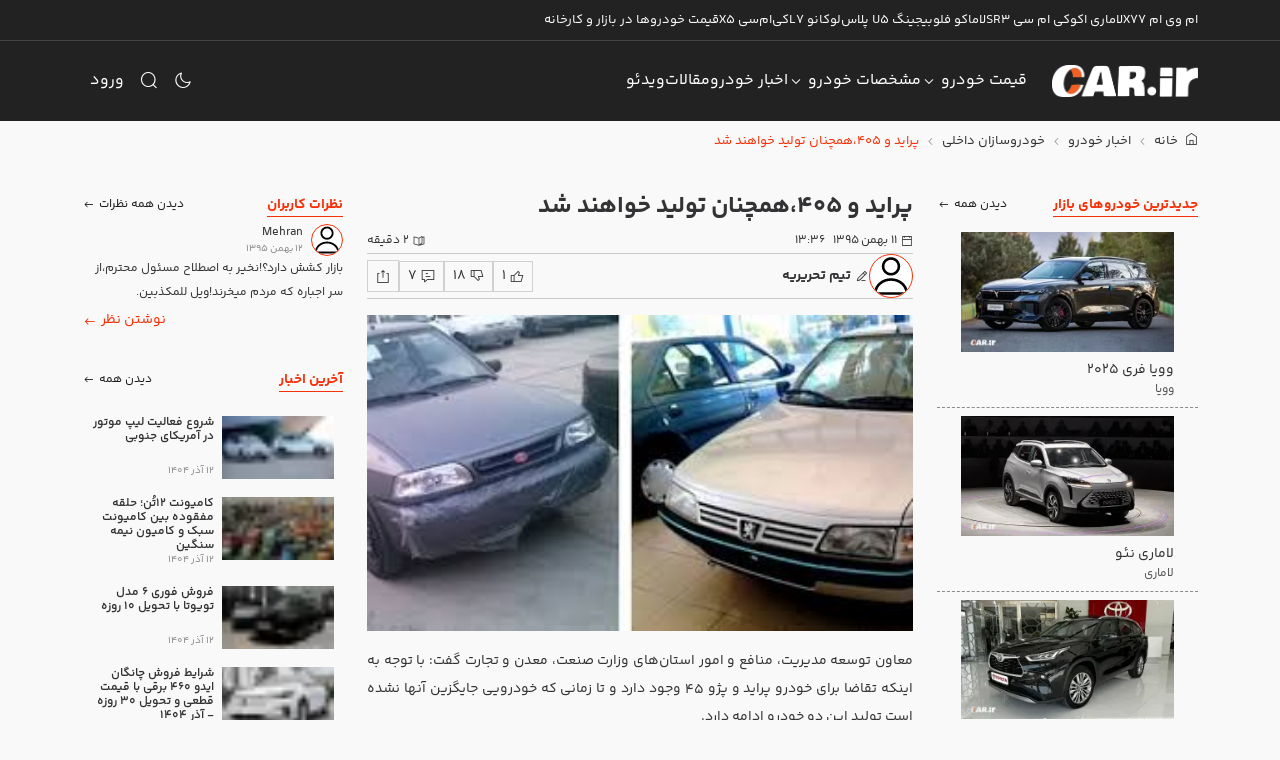

--- FILE ---
content_type: text/html;charset=utf-8
request_url: https://car.ir/news/5718-peugeot-405-pride-continues
body_size: 51056
content:
<!DOCTYPE html><html  dir="rtl" lang="fa"><head><meta charset="utf-8">
<meta name="viewport" content="width=device-width, initial-scale=1">
<title>پراید و 405،همچنان تولید خواهند شد | خودرو</title>
<link rel="preconnect" href="https://cdn2.car.ir" crossorigin="anonymous">
<link rel="preconnect" href="https://cdn.car.ir" crossorigin="anonymous">
<style>:root{--vc-clr-primary:#000;--vc-clr-secondary:#090f207f;--vc-clr-white:#fff}.carousel{box-sizing:border-box;overscroll-behavior:none;position:relative;text-align:center;touch-action:pan-y}.carousel.is-dragging{touch-action:none}.carousel *{box-sizing:border-box}.carousel__track{display:flex;height:var(--vc-trk-height,auto);margin:0!important;padding:0!important;position:relative;transition:transform ease-out}.carousel__viewport{overflow:hidden}.carousel__sr-only{height:1px;margin:-1px;overflow:hidden;padding:0;position:absolute;width:1px;clip:rect(0,0,0,0);border:0}.carousel.is-ttb .carousel__track{flex-direction:column}.carousel.is-btt .carousel__track{flex-direction:column-reverse}:root{--vc-icn-width:1.2em}.carousel__icon{height:var(--vc-icn-width);width:var(--vc-icn-width);fill:currentColor}:root{--vc-nav-width:30px;--vc-nav-height:30px;--vc-nav-border-radius:0;--vc-nav-color:var(--vc-clr-primary);--vc-nav-color-hover:var(--vc-clr-secondary);--vc-nav-background:transparent}.carousel__next,.carousel__prev{align-items:center;background:var(--vc-nav-background);border:0;border-radius:var(--vc-nav-border-radius);box-sizing:content-box;color:var(--vc-nav-color);cursor:pointer;display:flex;font-size:var(--vc-nav-height);height:var(--vc-nav-height);justify-content:center;margin:0 10px;padding:0;position:absolute;text-align:center;top:50%;transform:translateY(-50%);width:var(--vc-nav-width)}.carousel__next--disabled,.carousel__prev--disabled{cursor:not-allowed;opacity:.5}[dir=ltr] .carousel__prev{left:0}[dir=ltr] .carousel__next,[dir=rtl] .carousel__prev{right:0}[dir=rtl] .carousel__next{left:0}[dir=ltr] .carousel.is-rtl .carousel__prev{left:auto;right:0}[dir=ltr] .carousel.is-rtl .carousel__next,[dir=rtl] .carousel.is-rtl .carousel__prev{left:0;right:auto}[dir=rtl] .carousel.is-rtl .carousel__next{left:auto;right:0}.carousel.is-vertical .carousel__next,.carousel.is-vertical .carousel__prev{margin:5px auto;top:auto}[dir=ltr] .carousel.is-vertical .carousel__next,[dir=ltr] .carousel.is-vertical .carousel__prev{left:auto;right:50%;transform:translate(50%)}[dir=rtl] .carousel.is-vertical .carousel__next,[dir=rtl] .carousel.is-vertical .carousel__prev{left:50%;right:auto;transform:translate(-50%)}.carousel.is-btt .carousel__prev{bottom:0}.carousel.is-btt .carousel__next,.carousel.is-ttb .carousel__prev{top:0}.carousel.is-ttb .carousel__next{bottom:0}@media (hover:hover){.carousel__next:hover,.carousel__prev:hover{color:var(--vc-nav-color-hover)}}:root{--vc-pgn-width:16px;--vc-pgn-height:4px;--vc-pgn-margin:6px 5px;--vc-pgn-border-radius:0;--vc-pgn-background-color:var(--vc-clr-secondary);--vc-pgn-active-color:var(--vc-clr-primary)}.carousel__pagination{bottom:5px;display:flex;justify-content:center;line-height:0;list-style:none!important;margin:0!important;padding:0!important;position:absolute}[dir=ltr] .carousel__pagination{left:50%;transform:translate(-50%)}[dir=rtl] .carousel__pagination{right:50%;transform:translate(50%)}.carousel__pagination-button{background:transparent;border:0;cursor:pointer;display:block;margin:0;padding:var(--vc-pgn-margin)}.carousel__pagination-button:after{background-color:var(--vc-pgn-background-color);border-radius:var(--vc-pgn-border-radius);content:"";display:block;height:var(--vc-pgn-height);width:var(--vc-pgn-width)}.carousel__pagination-button--active:after{background-color:var(--vc-pgn-active-color)}@media (hover:hover){.carousel__pagination-button:hover:after{background-color:var(--vc-pgn-active-color)}}.carousel.is-vertical .carousel__pagination{bottom:50%;flex-direction:column;transform:translateY(50%)}.carousel.is-vertical .carousel__pagination-button:after{height:var(--vc-pgn-width);width:var(--vc-pgn-height)}[dir=ltr] .carousel.is-vertical .carousel__pagination{left:auto;right:5px}[dir=rtl] .carousel.is-vertical .carousel__pagination{left:5px;right:auto}.carousel__slide{align-items:center;display:flex;flex-shrink:0;justify-content:center;margin:0;transform:translateZ(0)}</style>
<style>@charset "UTF-8";:root{--vc-clr-primary:#000;--vc-clr-secondary:#090f207f;--vc-clr-white:#fff}.carousel{box-sizing:border-box;overscroll-behavior:none;position:relative;text-align:center;touch-action:pan-y}.carousel.is-dragging{touch-action:none}.carousel *{box-sizing:border-box}.carousel__track{display:flex;height:var(--vc-trk-height,auto);margin:0!important;padding:0!important;position:relative;transition:transform ease-out}.carousel__viewport{overflow:hidden}.carousel__sr-only{height:1px;margin:-1px;overflow:hidden;padding:0;position:absolute;width:1px;clip:rect(0,0,0,0);border:0}.carousel.is-ttb .carousel__track{flex-direction:column}.carousel.is-btt .carousel__track{flex-direction:column-reverse}:root{--vc-icn-width:1.2em}.carousel__icon{height:var(--vc-icn-width);width:var(--vc-icn-width);fill:currentColor}:root{--vc-nav-width:30px;--vc-nav-height:30px;--vc-nav-border-radius:0;--vc-nav-color:var(--vc-clr-primary);--vc-nav-color-hover:var(--vc-clr-secondary);--vc-nav-background:transparent}.carousel__next,.carousel__prev{align-items:center;background:var(--vc-nav-background);border:0;border-radius:var(--vc-nav-border-radius);box-sizing:content-box;color:var(--vc-nav-color);cursor:pointer;display:flex;font-size:var(--vc-nav-height);height:var(--vc-nav-height);justify-content:center;margin:0 10px;padding:0;position:absolute;text-align:center;top:50%;transform:translateY(-50%);width:var(--vc-nav-width)}.carousel__next--disabled,.carousel__prev--disabled{cursor:not-allowed;opacity:.5}[dir=ltr] .carousel__prev{left:0}[dir=ltr] .carousel__next,[dir=rtl] .carousel__prev{right:0}[dir=rtl] .carousel__next{left:0}[dir=ltr] .carousel.is-rtl .carousel__prev{left:auto;right:0}[dir=ltr] .carousel.is-rtl .carousel__next,[dir=rtl] .carousel.is-rtl .carousel__prev{left:0;right:auto}[dir=rtl] .carousel.is-rtl .carousel__next{left:auto;right:0}.carousel.is-vertical .carousel__next,.carousel.is-vertical .carousel__prev{margin:5px auto;top:auto}[dir=ltr] .carousel.is-vertical .carousel__next,[dir=ltr] .carousel.is-vertical .carousel__prev{left:auto;right:50%;transform:translate(50%)}[dir=rtl] .carousel.is-vertical .carousel__next,[dir=rtl] .carousel.is-vertical .carousel__prev{left:50%;right:auto;transform:translate(-50%)}.carousel.is-btt .carousel__prev{bottom:0}.carousel.is-btt .carousel__next,.carousel.is-ttb .carousel__prev{top:0}.carousel.is-ttb .carousel__next{bottom:0}@media (hover:hover){.carousel__next:hover,.carousel__prev:hover{color:var(--vc-nav-color-hover)}}:root{--vc-pgn-width:16px;--vc-pgn-height:4px;--vc-pgn-margin:6px 5px;--vc-pgn-border-radius:0;--vc-pgn-background-color:var(--vc-clr-secondary);--vc-pgn-active-color:var(--vc-clr-primary)}.carousel__pagination{bottom:5px;display:flex;justify-content:center;line-height:0;list-style:none!important;margin:0!important;padding:0!important;position:absolute}[dir=ltr] .carousel__pagination{left:50%;transform:translate(-50%)}[dir=rtl] .carousel__pagination{right:50%;transform:translate(50%)}.carousel__pagination-button{background:transparent;border:0;cursor:pointer;display:block;margin:0;padding:var(--vc-pgn-margin)}.carousel__pagination-button:after{background-color:var(--vc-pgn-background-color);border-radius:var(--vc-pgn-border-radius);content:"";display:block;height:var(--vc-pgn-height);width:var(--vc-pgn-width)}.carousel__pagination-button--active:after{background-color:var(--vc-pgn-active-color)}@media (hover:hover){.carousel__pagination-button:hover:after{background-color:var(--vc-pgn-active-color)}}.carousel.is-vertical .carousel__pagination{bottom:50%;flex-direction:column;transform:translateY(50%)}.carousel.is-vertical .carousel__pagination-button:after{height:var(--vc-pgn-width);width:var(--vc-pgn-height)}[dir=ltr] .carousel.is-vertical .carousel__pagination{left:auto;right:5px}[dir=rtl] .carousel.is-vertical .carousel__pagination{left:5px;right:auto}.carousel__slide{align-items:center;display:flex;flex-shrink:0;justify-content:center;margin:0;transform:translateZ(0)}:root{--vs-colors--lightest:rgba(60,60,60,.26);--vs-colors--light:rgba(60,60,60,.5);--vs-colors--dark:#333;--vs-colors--darkest:rgba(0,0,0,.15);--vs-search-input-color:inherit;--vs-search-input-placeholder-color:inherit;--vs-font-size:1rem;--vs-line-height:1.4;--vs-state-disabled-bg:#f8f8f8;--vs-state-disabled-color:var(--vs-colors--light);--vs-state-disabled-controls-color:var(--vs-colors--light);--vs-state-disabled-cursor:not-allowed;--vs-border-color:var(--vs-colors--lightest);--vs-border-width:1px;--vs-border-style:solid;--vs-border-radius:4px;--vs-actions-padding:4px 6px 0 3px;--vs-controls-color:var(--vs-colors--light);--vs-controls-size:1;--vs-controls--deselect-text-shadow:0 1px 0 #fff;--vs-selected-bg:#f0f0f0;--vs-selected-color:var(--vs-colors--dark);--vs-selected-border-color:var(--vs-border-color);--vs-selected-border-style:var(--vs-border-style);--vs-selected-border-width:var(--vs-border-width);--vs-dropdown-bg:#fff;--vs-dropdown-color:inherit;--vs-dropdown-z-index:1000;--vs-dropdown-min-width:160px;--vs-dropdown-max-height:350px;--vs-dropdown-box-shadow:0px 3px 6px 0px var(--vs-colors--darkest);--vs-dropdown-option-bg:#000;--vs-dropdown-option-color:var(--vs-dropdown-color);--vs-dropdown-option-padding:3px 20px;--vs-dropdown-option--active-bg:#5897fb;--vs-dropdown-option--active-color:#fff;--vs-dropdown-option--deselect-bg:#fb5858;--vs-dropdown-option--deselect-color:#fff;--vs-transition-timing-function:cubic-bezier(1,-.115,.975,.855)}.v-select{font-family:inherit;position:relative}.v-select,.v-select *{box-sizing:border-box}:root{--vs-transition-timing-function:cubic-bezier(1,.5,.8,1);--vs-transition-duration:.15s}@keyframes vSelectSpinner{0%{transform:rotate(0)}to{transform:rotate(1turn)}}.vs__fade-enter-active,.vs__fade-leave-active{pointer-events:none;transition:opacity var(--vs-transition-duration) var(--vs-transition-timing-function)}.vs__fade-enter,.vs__fade-leave-to{opacity:0}:root{--vs-disabled-bg:var(--vs-state-disabled-bg);--vs-disabled-color:var(--vs-state-disabled-color);--vs-disabled-cursor:var(--vs-state-disabled-cursor)}.vs--disabled .vs__clear,.vs--disabled .vs__dropdown-toggle,.vs--disabled .vs__open-indicator,.vs--disabled .vs__search,.vs--disabled .vs__selected{background-color:var(--vs-disabled-bg);cursor:var(--vs-disabled-cursor)}[dir=ltr] .v-select[dir=rtl] .vs__actions{padding:0 3px 0 6px}[dir=rtl] .v-select[dir=rtl] .vs__actions{padding:0 6px 0 3px}[dir=ltr] .v-select[dir=rtl] .vs__clear{margin-left:6px;margin-right:0}[dir=rtl] .v-select[dir=rtl] .vs__clear{margin-left:0;margin-right:6px}[dir=ltr] .v-select[dir=rtl] .vs__deselect{margin-left:0;margin-right:2px}[dir=rtl] .v-select[dir=rtl] .vs__deselect{margin-left:2px;margin-right:0}[dir=ltr] .v-select[dir=rtl] .vs__dropdown-menu{text-align:right}[dir=rtl] .v-select[dir=rtl] .vs__dropdown-menu{text-align:left}.vs__dropdown-toggle{-webkit-appearance:none;-moz-appearance:none;appearance:none;background:none;border:var(--vs-border-width) var(--vs-border-style) var(--vs-border-color);border-radius:var(--vs-border-radius);display:flex;padding:0 0 4px;white-space:normal}.vs__selected-options{display:flex;flex-basis:100%;flex-grow:1;flex-wrap:wrap;padding:0 2px;position:relative}.vs__actions{align-items:center;display:flex;padding:var(--vs-actions-padding)}.vs--searchable .vs__dropdown-toggle{cursor:text}.vs--unsearchable .vs__dropdown-toggle{cursor:pointer}.vs--open .vs__dropdown-toggle{border-bottom-color:transparent;border-bottom-left-radius:0;border-bottom-right-radius:0}.vs__open-indicator{fill:var(--vs-controls-color);transform:scale(var(--vs-controls-size));transition:transform var(--vs-transition-duration) var(--vs-transition-timing-function);transition-timing-function:var(--vs-transition-timing-function)}[dir=ltr] .vs--open .vs__open-indicator{transform:rotate(180deg) scale(var(--vs-controls-size))}[dir=rtl] .vs--open .vs__open-indicator{transform:rotate(-180deg) scale(var(--vs-controls-size))}.vs--loading .vs__open-indicator{opacity:0}.vs__clear{fill:var(--vs-controls-color);background-color:transparent;border:0;cursor:pointer;padding:0}[dir=ltr] .vs__clear{margin-right:8px}[dir=rtl] .vs__clear{margin-left:8px}.vs__dropdown-menu{background:var(--vs-dropdown-bg);border:var(--vs-border-width) var(--vs-border-style) var(--vs-border-color);border-radius:0 0 var(--vs-border-radius) var(--vs-border-radius);border-top-style:none;box-shadow:var(--vs-dropdown-box-shadow);box-sizing:border-box;color:var(--vs-dropdown-color);display:block;list-style:none;margin:0;max-height:var(--vs-dropdown-max-height);min-width:var(--vs-dropdown-min-width);overflow-y:auto;padding:5px 0;position:absolute;top:calc(100% - var(--vs-border-width));width:100%;z-index:var(--vs-dropdown-z-index)}[dir=ltr] .vs__dropdown-menu{left:0;text-align:left}[dir=rtl] .vs__dropdown-menu{right:0;text-align:right}.vs__no-options{text-align:center}.vs__dropdown-option{clear:both;color:var(--vs-dropdown-option-color);cursor:pointer;display:block;line-height:1.42857143;padding:var(--vs-dropdown-option-padding);white-space:nowrap}.vs__dropdown-option--highlight{background:var(--vs-dropdown-option--active-bg);color:var(--vs-dropdown-option--active-color)}.vs__dropdown-option--deselect{background:var(--vs-dropdown-option--deselect-bg);color:var(--vs-dropdown-option--deselect-color)}.vs__dropdown-option--disabled{background:var(--vs-state-disabled-bg);color:var(--vs-state-disabled-color);cursor:var(--vs-state-disabled-cursor)}.vs__selected{align-items:center;background-color:var(--vs-selected-bg);border:var(--vs-selected-border-width) var(--vs-selected-border-style) var(--vs-selected-border-color);border-radius:var(--vs-border-radius);color:var(--vs-selected-color);display:flex;line-height:var(--vs-line-height);margin:4px 2px 0;padding:0 .25em;z-index:0}.vs__deselect{-webkit-appearance:none;-moz-appearance:none;appearance:none;background:none;border:0;cursor:pointer;display:inline-flex;padding:0;fill:var(--vs-controls-color);text-shadow:var(--vs-controls--deselect-text-shadow)}[dir=ltr] .vs__deselect{margin-left:4px}[dir=rtl] .vs__deselect{margin-right:4px}.vs--single .vs__selected{background-color:transparent;border-color:transparent}.vs--single.vs--loading .vs__selected,.vs--single.vs--open .vs__selected{opacity:.4;position:absolute}.vs--single.vs--searching .vs__selected{display:none}.vs__search::-webkit-search-cancel-button{display:none}.vs__search::-ms-clear,.vs__search::-webkit-search-decoration,.vs__search::-webkit-search-results-button,.vs__search::-webkit-search-results-decoration{display:none}.vs__search,.vs__search:focus{-webkit-appearance:none;-moz-appearance:none;appearance:none;background:none;border:1px solid transparent;box-shadow:none;color:var(--vs-search-input-color);flex-grow:1;font-size:var(--vs-font-size);line-height:var(--vs-line-height);margin:4px 0 0;max-width:100%;outline:none;padding:0 7px;width:0;z-index:1}[dir=ltr] .vs__search,[dir=ltr] .vs__search:focus{border-left:none}[dir=rtl] .vs__search,[dir=rtl] .vs__search:focus{border-right:none}.vs__search::-moz-placeholder{color:var(--vs-search-input-placeholder-color)}.vs__search::placeholder{color:var(--vs-search-input-placeholder-color)}.vs--unsearchable .vs__search{opacity:1}.vs--unsearchable:not(.vs--disabled) .vs__search{cursor:pointer}.vs--single.vs--searching:not(.vs--open):not(.vs--loading) .vs__search{opacity:.2}.vs__spinner{align-self:center;animation:vSelectSpinner 1.1s linear infinite;border-bottom:.9em solid hsla(0,0%,39%,.1);border-top:.9em solid hsla(0,0%,39%,.1);font-size:5px;opacity:0;overflow:hidden;text-indent:-9999em;transform:translateZ(0) scale(var(--vs-controls--spinner-size,var(--vs-controls-size)));transition:opacity .1s}[dir=ltr] .vs__spinner{border-left:.9em solid rgba(60,60,60,.45);border-right:.9em solid hsla(0,0%,39%,.1)}[dir=rtl] .vs__spinner{border-left:.9em solid hsla(0,0%,39%,.1);border-right:.9em solid rgba(60,60,60,.45)}.vs__spinner,.vs__spinner:after{border-radius:50%;height:5em;transform:scale(var(--vs-controls--spinner-size,var(--vs-controls-size)));width:5em}.vs--loading .vs__spinner{opacity:1}body,html{height:100%;scroll-behavior:smooth}[dir=ltr] body,html[dir=ltr]{text-align:left}[dir=rtl] body,html[dir=rtl]{text-align:right}a{text-decoration:none!important;transition:color .15s ease,background-color .15s ease,border-color .15s ease,box-shadow .15s ease}ul{list-style:none}[v-cloak]{display:none}p{line-height:2}input.no-arrow::-webkit-inner-spin-button,input.no-arrow::-webkit-outer-spin-button{-webkit-appearance:none;margin:0}input.no-arrow{-moz-appearance:textfield}textarea.auto-size{resize:none;scrollbar-width:none}textarea.auto-size::-webkit-scrollbar{display:none}[dir=ltr] input[type=email]::-moz-placeholder{text-align:left!important}[dir=ltr] input[type=email]::placeholder{text-align:left!important}[dir=rtl] input[type=email]::-moz-placeholder{text-align:right!important}[dir=rtl] input[type=email]::placeholder{text-align:right!important}[dir=ltr] input.placeholder-start::placeholder{text-align:left}[dir=rtl] input.placeholder-start::placeholder{text-align:right}[dir=ltr] input.placeholder-start::-webkit-input-placeholder{text-align:left}[dir=rtl] input.placeholder-start::-webkit-input-placeholder{text-align:right}[dir=ltr] input.placeholder-start::-moz-placeholder{text-align:left}[dir=rtl] input.placeholder-start::-moz-placeholder{text-align:right}[dir=ltr] input.placeholder-start:-moz-placeholder{text-align:left}[dir=rtl] input.placeholder-start:-moz-placeholder{text-align:right}[dir=ltr] input.placeholder-start:-ms-input-placeholder{text-align:left}[dir=rtl] input.placeholder-start:-ms-input-placeholder{text-align:right}@font-face{font-display:swap;font-family:soma-icon;font-style:normal;font-weight:400;src:url(https://cdn.car.ir/new-site/soma-icon.Dn_S2UqV.eot?7675403);src:url(https://cdn.car.ir/new-site/soma-icon.Dn_S2UqV.eot?7675403#iefix) format("embedded-opentype"),url(https://cdn.car.ir/new-site/soma-icon.DQ0wTqzQ.woff2?7675403) format("woff2"),url(https://cdn.car.ir/new-site/soma-icon.DV2jYnp7.woff?7675403) format("woff"),url(https://cdn.car.ir/new-site/soma-icon.DXo4qhUd.ttf?7675403) format("truetype"),url(https://cdn.car.ir/new-site/soma-icon.DXHrChW6.svg?7675403#soma-icon) format("svg")}[class*=" soma-icon-"],[class^=soma-icon-]{align-items:center;display:inline-flex}[class*=" soma-icon-"]:before,[class^=soma-icon-]:before{font-family:soma-icon;font-style:normal;font-weight:400;speak:never;font-variant:normal;height:1em;line-height:1em;text-align:center;text-decoration:inherit;text-transform:none;width:1em;-webkit-font-smoothing:antialiased;-moz-osx-font-smoothing:grayscale;align-items:center;display:inline-flex;justify-content:center}.soma-icon-arrow-up-01:before{content:""}.soma-icon-arrow-right-01:before{content:""}.soma-icon-arrow-down-01:before{content:""}.soma-icon-arrow-left-01:before{content:""}.soma-icon-arrow-up-02:before{content:""}.soma-icon-arrow-right-02:before{content:""}.soma-icon-arrow-down-02:before{content:""}.soma-icon-arrow-left-02:before{content:""}.soma-icon-thumbs-up:before{content:""}.soma-icon-thumbs-down:before{content:""}.soma-icon-circle-arrow-up-02:before{content:""}.soma-icon-circle-arrow-right-02:before{content:""}.soma-icon-circle-arrow-down-02:before{content:""}.soma-icon-circle-arrow-left-02:before{content:""}.soma-icon-copyright:before{content:""}.soma-icon-cancel-01:before{content:""}.soma-icon-menu-01:before{content:""}.soma-icon-sun-03:before{content:""}.soma-icon-moon-02:before{content:""}.soma-icon-search-01:before{content:""}.soma-icon-filter:before{content:""}.soma-icon-car-03:before{content:""}.soma-icon-camera-video:before{content:""}.soma-icon-calendar-04:before{content:""}.soma-icon-book-open-02:before{content:""}.soma-icon-pencil-edit-01:before{content:""}.soma-icon-camera-01:before{content:""}.soma-icon-video-01:before{content:""}.soma-icon-comment-01:before{content:""}.soma-icon-share-05:before{content:""}.soma-icon-download-square-01:before{content:""}.soma-icon-comment-add-01:before{content:""}.soma-icon-youtube:before{content:""}.soma-icon-timer-02:before{content:""}.soma-icon-flag-02:before{content:""}.soma-icon-location-06:before{content:""}.soma-icon-user:before{content:""}.soma-icon-play-circle-02:before{content:""}.soma-icon-square-lock-02:before{content:""}.soma-icon-quote-down:before{content:""}.soma-icon-download-05:before{content:""}.soma-icon-home-09:before{content:""}.soma-icon-copy-01:before{content:""}.soma-icon-telegram:before{content:""}.soma-icon-whatsapp:before{content:""}.soma-icon-cash-01:before{content:""}.soma-icon-chart-line-data-02:before{content:""}.soma-icon-plus-sign-circle:before{content:""}.soma-icon-remove-circle:before{content:""}.soma-icon-plus-sign:before{content:""}.soma-icon-minus-sign:before{content:""}.soma-icon-settings-02:before{content:""}.soma-icon-aparat:before{content:""}.soma-icon-square-arrow-left-01:before{content:""}.soma-icon-square-arrow-right-01:before{content:""}.soma-icon-facebook-02:before{content:""}.soma-icon-telegram-1:before{content:""}.soma-icon-instagram:before{content:""}.soma-icon-new-twitter:before{content:""}.soma-icon-linkedin-02:before{content:""}@font-face{font-display:swap;font-family:YekanBakh;font-style:normal;font-weight:100;src:url(https://cdn.car.ir/new-site/YekanBakhFaNum-Thin.B4Ttxwha.woff) format("woff"),url(https://cdn.car.ir/new-site/YekanBakhFaNum-Thin.CxXSCf06.woff2) format("woff2")}@font-face{font-display:swap;font-family:YekanBakh;font-style:normal;font-weight:300;src:url(https://cdn.car.ir/new-site/YekanBakhFaNum-Light.rKX6ZaBn.woff) format("woff"),url(https://cdn.car.ir/new-site/YekanBakhFaNum-Light.BdJrJx84.woff2) format("woff2")}@font-face{font-display:swap;font-family:YekanBakh;font-style:normal;font-weight:400;src:url(https://cdn.car.ir/new-site/YekanBakhFaNum-Regular.CYmerHYT.woff) format("woff"),url(https://cdn.car.ir/new-site/YekanBakhFaNum-Regular.egL9at5k.woff2) format("woff2")}@font-face{font-display:swap;font-family:YekanBakh;font-style:normal;font-weight:600;src:url(https://cdn.car.ir/new-site/YekanBakhFaNum-SemiBold.5rX5iiyC.woff) format("woff"),url(https://cdn.car.ir/new-site/YekanBakhFaNum-SemiBold.D8vO876T.woff2) format("woff2")}@font-face{font-display:swap;font-family:YekanBakh;font-style:normal;font-weight:700;src:url(https://cdn.car.ir/new-site/YekanBakhFaNum-Bold.CHcNba6F.woff) format("woff"),url(https://cdn.car.ir/new-site/YekanBakhFaNum-Bold.BgAnUktv.woff2) format("woff2")}@font-face{font-display:swap;font-family:YekanBakh;font-style:normal;font-weight:800;src:url(https://cdn.car.ir/new-site/YekanBakhFaNum-ExtraBold.BhAE0hen.woff) format("woff"),url(https://cdn.car.ir/new-site/YekanBakhFaNum-ExtraBold.CFdFHU0y.woff2) format("woff2")}@font-face{font-display:swap;font-family:YekanBakh;font-style:normal;font-weight:900;src:url(https://cdn.car.ir/new-site/YekanBakhFaNum-Black.BF2N8jef.woff) format("woff"),url(https://cdn.car.ir/new-site/YekanBakhFaNum-Black.CA5W2JgS.woff2) format("woff2")}@font-face{font-display:swap;font-family:YekanBakh;font-style:normal;font-weight:950;src:url(https://cdn.car.ir/new-site/YekanBakhFaNum-ExtraBlack.fVjucS1y.woff) format("woff"),url(https://cdn.car.ir/new-site/YekanBakhFaNum-ExtraBlack.oSGAbWoV.woff2) format("woff2")}.dir-ltr{direction:ltr}.dir-rtl{direction:rtl}.ss01{font-feature-settings:"ss01"}.ss02{font-feature-settings:"ss02"}.ss03{font-feature-settings:"ss03"}.ss04{font-feature-settings:"ss04"}.ss05{font-feature-settings:"ss05"}.ss06{font-feature-settings:"ss06"}.ss07{font-feature-settings:"ss07"}.textarea-autosize{-ms-overflow-style:none;resize:none;scrollbar-width:none}.textarea-autosize::-webkit-scrollbar{display:none}.cursor-pointer{cursor:pointer!important}.cursor-default{cursor:default!important}.dashed-divided>*{border-bottom:1px dashed var(--car-border-color);margin-bottom:.5rem;padding-bottom:.5rem}.has-shadow{position:relative}.has-shadow:after{background:linear-gradient(0,rgba(var(--car-body-bg-rgb),1) 0,rgba(var(--car-body-bg-rgb),.9) 7%,rgba(var(--car-body-bg-rgb),0));bottom:0;content:"";cursor:pointer;display:block;left:0;position:absolute;right:0;top:0;z-index:1}.has-shadow--clear:after{background:linear-gradient(0,rgba(var(--car-simple-bg-rgb),1) 0,rgba(var(--car-simple-bg-rgb),.9) 7%,rgba(var(--car-simple-bg-rgb),0))}.ellipsis{display:inline-flex;overflow:hidden;text-overflow:ellipsis;white-space:nowrap}.grid-3x3{display:grid;gap:1rem;grid-template-columns:repeat(3,1fr);grid-template-rows:repeat(3,auto)}.spinning-cog{animation:spinning-cog 3s linear infinite;transform-origin:50% 50%}@keyframes spinning-cog{0%{transform:rotate(0)}to{transform:rotate(1turn)}}.ellipsis-2{display:-webkit-box;-webkit-line-clamp:2;-webkit-box-orient:vertical;overflow:hidden}.aspect-ratio--16-9{position:relative}.aspect-ratio--16-9:before{content:"";display:block;padding-top:56.25%}.aspect-ratio--16-9>img{height:100%;-o-object-fit:cover;object-fit:cover;position:absolute;top:0;width:100%}[dir=ltr] .aspect-ratio--16-9>img{left:0}[dir=rtl] .aspect-ratio--16-9>img{right:0}.aspect-ratio-wrapper{position:relative}.aspect-ratio-wrapper--16-9{padding-top:56.25%}.aspect-ratio-wrapper .inner{height:100%;position:absolute;top:0;width:100%}[dir=ltr] .aspect-ratio-wrapper .inner{left:0}[dir=rtl] .aspect-ratio-wrapper .inner{right:0}.aspect-ratio-wrapper .inner>img{height:100%;-o-object-fit:cover;object-fit:cover;width:100%}/*!
 * Bootstrap  v5.3.3 (https://getbootstrap.com/)
 * Copyright 2011-2024 The Bootstrap Authors
 * Licensed under MIT (https://github.com/twbs/bootstrap/blob/main/LICENSE)
 */:root,[data-bs-theme=light]{--car-blue:#0d6efd;--car-ember:#6610f2;--car-purple:#6f42c1;--car-pink:#d63384;--car-red:#dc3545;--car-orange:#f83008;--car-yellow:#ffc107;--car-green:#198754;--car-teal:#20c997;--car-cyan:#0dcaf0;--car-black:#000;--car-white:#fff;--car-gray:#8b8b8b;--car-gray-dark:#333336;--car-gray-100:#f9f9f9;--car-gray-200:#e8e8e8;--car-gray-300:#d1d1d1;--car-gray-400:#b9b9b9;--car-gray-500:#a2a2a2;--car-gray-600:#8b8b8b;--car-gray-700:#535353;--car-gray-800:#333336;--car-gray-900:#1c1c1c;--car-primary:#f83008;--car-secondary:#333336;--car-success:#198754;--car-info:#0dcaf0;--car-warning:#ffc107;--car-danger:#dc3545;--car-light:#f9f9f9;--car-dark:#333336;--car-primary-rgb:248,48,8;--car-secondary-rgb:51,51,54;--car-success-rgb:25,135,84;--car-info-rgb:13,202,240;--car-warning-rgb:255,193,7;--car-danger-rgb:220,53,69;--car-light-rgb:249,249,249;--car-dark-rgb:51,51,54;--car-primary-text-emphasis:#631303;--car-secondary-text-emphasis:#141416;--car-success-text-emphasis:#0a3622;--car-info-text-emphasis:#055160;--car-warning-text-emphasis:#664d03;--car-danger-text-emphasis:#58151c;--car-light-text-emphasis:#535353;--car-dark-text-emphasis:#535353;--car-primary-bg-subtle:#fed6ce;--car-secondary-bg-subtle:#d6d6d7;--car-success-bg-subtle:#d1e7dd;--car-info-bg-subtle:#cff4fc;--car-warning-bg-subtle:#fff3cd;--car-danger-bg-subtle:#f8d7da;--car-light-bg-subtle:#fcfcfc;--car-dark-bg-subtle:#b9b9b9;--car-primary-border-subtle:#fcac9c;--car-secondary-border-subtle:#adadaf;--car-success-border-subtle:#a3cfbb;--car-info-border-subtle:#9eeaf9;--car-warning-border-subtle:#ffe69c;--car-danger-border-subtle:#f1aeb5;--car-light-border-subtle:#e8e8e8;--car-dark-border-subtle:#a2a2a2;--car-white-rgb:255,255,255;--car-black-rgb:0,0,0;--car-font-sans-serif:"YekanBakh",sans-serif;--car-font-monospace:"YekanBakh",monospace;--car-gradient:linear-gradient(180deg,hsla(0,0%,100%,.15),hsla(0,0%,100%,0));--car-body-font-family:var(--car-font-sans-serif);--car-body-font-size:1rem;--car-body-font-weight:400;--car-body-line-height:1.5;--car-body-color:#1c1c1c;--car-body-color-rgb:28,28,28;--car-body-bg:#fff;--car-body-bg-rgb:255,255,255;--car-emphasis-color:#000;--car-emphasis-color-rgb:0,0,0;--car-secondary-color:rgba(28,28,28,.75);--car-secondary-color-rgb:28,28,28;--car-secondary-bg:#e8e8e8;--car-secondary-bg-rgb:232,232,232;--car-tertiary-color:rgba(28,28,28,.5);--car-tertiary-color-rgb:28,28,28;--car-tertiary-bg:#f9f9f9;--car-tertiary-bg-rgb:249,249,249;--car-heading-color:inherit;--car-link-color:#f83008;--car-link-color-rgb:248,48,8;--car-link-decoration:none;--car-link-hover-color:#c62606;--car-link-hover-color-rgb:198,38,6;--car-code-color:#d63384;--car-highlight-color:#1c1c1c;--car-highlight-bg:#fff3cd;--car-border-width:1px;--car-border-style:solid;--car-border-color:#d1d1d1;--car-border-color-translucent:rgba(0,0,0,.175);--car-border-radius:0;--car-border-radius-sm:.25rem;--car-border-radius-lg:0;--car-border-radius-xl:1rem;--car-border-radius-xxl:2rem;--car-border-radius-2xl:var(--car-border-radius-xxl);--car-border-radius-pill:50rem;--car-box-shadow:0 .5rem 1rem rgba(0,0,0,.15);--car-box-shadow-sm:0 .125rem .25rem rgba(0,0,0,.075);--car-box-shadow-lg:0 1rem 3rem rgba(0,0,0,.175);--car-box-shadow-inset:none;--car-focus-ring-width:.25rem;--car-focus-ring-opacity:.25;--car-focus-ring-color:rgba(248,48,8,.25);--car-form-valid-color:#198754;--car-form-valid-border-color:#198754;--car-form-invalid-color:#dc3545;--car-form-invalid-border-color:#dc3545}[data-bs-theme=dark]{color-scheme:dark;--car-body-color:#d1d1d1;--car-body-color-rgb:209,209,209;--car-body-bg:#1c1c1c;--car-body-bg-rgb:28,28,28;--car-emphasis-color:#fff;--car-emphasis-color-rgb:255,255,255;--car-secondary-color:hsla(0,0%,82%,.75);--car-secondary-color-rgb:209,209,209;--car-secondary-bg:#333336;--car-secondary-bg-rgb:51,51,54;--car-tertiary-color:hsla(0,0%,82%,.5);--car-tertiary-color-rgb:209,209,209;--car-tertiary-bg:#282829;--car-tertiary-bg-rgb:40,40,41;--car-primary-text-emphasis:#fb836b;--car-secondary-text-emphasis:#858586;--car-success-text-emphasis:#75b798;--car-info-text-emphasis:#6edff6;--car-warning-text-emphasis:#ffda6a;--car-danger-text-emphasis:#ea868f;--car-light-text-emphasis:#f9f9f9;--car-dark-text-emphasis:#d1d1d1;--car-primary-bg-subtle:#320a02;--car-secondary-bg-subtle:#0a0a0b;--car-success-bg-subtle:#051b11;--car-info-bg-subtle:#032830;--car-warning-bg-subtle:#332701;--car-danger-bg-subtle:#2c0b0e;--car-light-bg-subtle:#333336;--car-dark-bg-subtle:#1a1a1b;--car-primary-border-subtle:#951d05;--car-secondary-border-subtle:#1f1f20;--car-success-border-subtle:#0f5132;--car-info-border-subtle:#087990;--car-warning-border-subtle:#997404;--car-danger-border-subtle:#842029;--car-light-border-subtle:#535353;--car-dark-border-subtle:#333336;--car-heading-color:inherit;--car-link-color:#fb836b;--car-link-hover-color:#fc9c89;--car-link-color-rgb:251,131,107;--car-link-hover-color-rgb:252,156,137;--car-code-color:#e685b5;--car-highlight-color:#d1d1d1;--car-highlight-bg:#664d03;--car-border-color:#535353;--car-border-color-translucent:hsla(0,0%,100%,.15);--car-form-valid-color:#75b798;--car-form-valid-border-color:#75b798;--car-form-invalid-color:#ea868f;--car-form-invalid-border-color:#ea868f}*,:after,:before{box-sizing:border-box}@media (prefers-reduced-motion:no-preference){:root{scroll-behavior:smooth}}body{background-color:var(--car-body-bg);color:var(--car-body-color);font-family:var(--car-body-font-family);font-size:var(--car-body-font-size);font-weight:var(--car-body-font-weight);line-height:var(--car-body-line-height);margin:0;text-align:var(--car-body-text-align);-webkit-text-size-adjust:100%;-webkit-tap-highlight-color:rgba(0,0,0,0)}hr{border:0;border-top:var(--car-border-width) solid;color:inherit;margin:1rem 0;opacity:.25}.h1,.h2,.h3,.h4,.h5,.h6,h1,h2,h3,h4,h5,h6{color:var(--car-heading-color);font-weight:500;line-height:1.2;margin-bottom:.5rem;margin-top:0}.h1,h1{font-size:calc(1.375rem + 1.5vw)}@media (min-width:1200px){.h1,h1{font-size:2.5rem}}.h2,h2{font-size:calc(1.325rem + .9vw)}@media (min-width:1200px){.h2,h2{font-size:2rem}}.h3,h3{font-size:calc(1.3rem + .6vw)}@media (min-width:1200px){.h3,h3{font-size:1.75rem}}.h4,h4{font-size:calc(1.275rem + .3vw)}@media (min-width:1200px){.h4,h4{font-size:1.5rem}}.h5,h5{font-size:1.25rem}.h6,h6{font-size:1rem}p{margin-bottom:1rem;margin-top:0}abbr[title]{cursor:help;-webkit-text-decoration:underline dotted;text-decoration:underline dotted;-webkit-text-decoration-skip-ink:none;text-decoration-skip-ink:none}address{font-style:normal;line-height:inherit;margin-bottom:1rem}ol,ol ol,ol ul,ul,ul ol,ul ul{margin:0;padding:0}dt{font-weight:700}dd{margin-bottom:.5rem}[dir=ltr] dd{margin-left:0}[dir=rtl] dd{margin-right:0}blockquote{margin:0 0 1rem}b,strong{font-weight:700}.small,small{font-size:.875em}.mark,mark{background-color:var(--car-highlight-bg);color:var(--car-highlight-color);padding:.1875em}sub,sup{font-size:.75em;line-height:0;position:relative;vertical-align:baseline}sub{bottom:-.25em}sup{top:-.5em}a{color:rgba(var(--car-link-color-rgb),var(--car-link-opacity,1));text-decoration:none}a:hover{--car-link-color-rgb:var(--car-link-hover-color-rgb)}a:not([href]):not([class]),a:not([href]):not([class]):hover{color:inherit;text-decoration:none}code,kbd,pre,samp{font-family:var(--car-font-monospace);font-size:1em}pre{display:block;font-size:.875em;margin-bottom:1rem;margin-top:0;overflow:auto}pre code{color:inherit;font-size:inherit;word-break:normal}code{color:var(--car-code-color);font-size:.875em;word-wrap:break-word}a>code{color:inherit}kbd{background-color:var(--car-body-color);border-radius:.25rem;color:var(--car-body-bg);font-size:.875em;padding:.1875rem .375rem}kbd kbd{font-size:1em;padding:0}figure{margin:0 0 1rem}img,svg{vertical-align:middle}table{border-collapse:collapse;caption-side:bottom}caption{color:var(--car-secondary-color);padding-bottom:.5rem;padding-top:.5rem}[dir=ltr] caption{text-align:left}[dir=rtl] caption{text-align:right}th{text-align:inherit;text-align:-webkit-match-parent}tbody,td,tfoot,th,thead,tr{border:0 solid;border-color:inherit}label{display:inline-block}button{border-radius:0}button:focus:not(:focus-visible){outline:0}button,input,optgroup,select,textarea{font-family:inherit;font-size:inherit;line-height:inherit;margin:0}button,select{text-transform:none}[role=button]{cursor:pointer}select{word-wrap:normal}select:disabled{opacity:1}[list]:not([type=date]):not([type=datetime-local]):not([type=month]):not([type=week]):not([type=time])::-webkit-calendar-picker-indicator{display:none!important}[type=button],[type=reset],[type=submit],button{-webkit-appearance:button}[type=button]:not(:disabled),[type=reset]:not(:disabled),[type=submit]:not(:disabled),button:not(:disabled){cursor:pointer}::-moz-focus-inner{border-style:none;padding:0}textarea{resize:vertical}fieldset{border:0;margin:0;min-width:0;padding:0}legend{font-size:calc(1.275rem + .3vw);line-height:inherit;margin-bottom:.5rem;padding:0;width:100%}[dir=ltr] legend{float:left}[dir=rtl] legend{float:right}@media (min-width:1200px){legend{font-size:1.5rem}}[dir=ltr] legend+*{clear:left}[dir=rtl] legend+*{clear:right}::-webkit-datetime-edit-day-field,::-webkit-datetime-edit-fields-wrapper,::-webkit-datetime-edit-hour-field,::-webkit-datetime-edit-minute,::-webkit-datetime-edit-month-field,::-webkit-datetime-edit-text,::-webkit-datetime-edit-year-field{padding:0}::-webkit-inner-spin-button{height:auto}[type=search]{-webkit-appearance:textfield;outline-offset:-2px}[dir=rtl] [type=email],[dir=rtl] [type=number],[dir=rtl] [type=tel],[dir=rtl] [type=url]{direction:ltr}::-webkit-search-decoration{-webkit-appearance:none}::-webkit-color-swatch-wrapper{padding:0}::file-selector-button{-webkit-appearance:button;font:inherit}output{display:inline-block}iframe{border:0}summary{cursor:pointer;display:list-item}progress{vertical-align:baseline}[hidden]{display:none!important}.lead{font-size:1.25rem;font-weight:300}.display-1{font-size:calc(1.625rem + 4.5vw);font-weight:300;line-height:1.2}@media (min-width:1200px){.display-1{font-size:5rem}}.display-2{font-size:calc(1.575rem + 3.9vw);font-weight:300;line-height:1.2}@media (min-width:1200px){.display-2{font-size:4.5rem}}.display-3{font-size:calc(1.525rem + 3.3vw);font-weight:300;line-height:1.2}@media (min-width:1200px){.display-3{font-size:4rem}}.display-4{font-size:calc(1.475rem + 2.7vw);font-weight:300;line-height:1.2}@media (min-width:1200px){.display-4{font-size:3.5rem}}.display-5{font-size:calc(1.425rem + 2.1vw);font-weight:300;line-height:1.2}@media (min-width:1200px){.display-5{font-size:3rem}}.display-6{font-size:calc(1.375rem + 1.5vw);font-weight:300;line-height:1.2}@media (min-width:1200px){.display-6{font-size:2.5rem}}.list-unstyled{list-style:none}[dir=ltr] .list-unstyled{padding-left:0}[dir=rtl] .list-unstyled{padding-right:0}.list-inline{list-style:none}[dir=ltr] .list-inline{padding-left:0}[dir=rtl] .list-inline{padding-right:0}.list-inline-item{display:inline-block}[dir=ltr] .list-inline-item:not(:last-child){margin-right:.5rem}[dir=rtl] .list-inline-item:not(:last-child){margin-left:.5rem}.initialism{font-size:.875em;text-transform:uppercase}.blockquote{font-size:1.25rem;margin-bottom:1rem}.blockquote>:last-child{margin-bottom:0}.blockquote-footer{color:#8b8b8b;font-size:.875em;margin-bottom:1rem;margin-top:-1rem}.blockquote-footer:before{content:"— "}.img-fluid,.img-thumbnail{height:auto;max-width:100%}.img-thumbnail{background-color:var(--car-body-bg);border:var(--car-border-width) solid var(--car-border-color);border-radius:var(--car-border-radius);box-shadow:var(--car-box-shadow-sm);padding:.25rem}.figure{display:inline-block}.figure-img{line-height:1;margin-bottom:.5rem}.figure-caption{color:var(--car-secondary-color);font-size:.875em}.container,.container-fluid,.container-lg,.container-md,.container-sm,.container-xl,.container-xxl{--car-gutter-x:1.5rem;--car-gutter-y:0;margin-left:auto;margin-right:auto;padding-left:calc(var(--car-gutter-x)*.5);padding-right:calc(var(--car-gutter-x)*.5);width:100%}@media (min-width:576px){.container,.container-sm{max-width:540px}}@media (min-width:768px){.container,.container-md,.container-sm{max-width:720px}}@media (min-width:992px){.container,.container-lg,.container-md,.container-sm{max-width:960px}}@media (min-width:1200px){.container,.container-lg,.container-md,.container-sm,.container-xl{max-width:1140px}}@media (min-width:1400px){.container,.container-lg,.container-md,.container-sm,.container-xl,.container-xxl{max-width:1320px}}:root{--car-breakpoint-xs:0;--car-breakpoint-sm:576px;--car-breakpoint-md:768px;--car-breakpoint-lg:992px;--car-breakpoint-xl:1200px;--car-breakpoint-xxl:1400px}.row{--car-gutter-x:1.5rem;--car-gutter-y:0;display:flex;flex-wrap:wrap;margin-left:calc(var(--car-gutter-x)*-.5);margin-right:calc(var(--car-gutter-x)*-.5);margin-top:calc(var(--car-gutter-y)*-1)}.row>*{flex-shrink:0;margin-top:var(--car-gutter-y);max-width:100%;padding-left:calc(var(--car-gutter-x)*.5);padding-right:calc(var(--car-gutter-x)*.5);width:100%}.col{flex:1 0 0%}.row-cols-auto>*{flex:0 0 auto;width:auto}.row-cols-1>*{flex:0 0 auto;width:100%}.row-cols-2>*{flex:0 0 auto;width:50%}.row-cols-3>*{flex:0 0 auto;width:33.33333333%}.row-cols-4>*{flex:0 0 auto;width:25%}.row-cols-5>*{flex:0 0 auto;width:20%}.row-cols-6>*{flex:0 0 auto;width:16.66666667%}.col-auto{flex:0 0 auto;width:auto}.col-1{flex:0 0 auto;width:8.33333333%}.col-2{flex:0 0 auto;width:16.66666667%}.col-3{flex:0 0 auto;width:25%}.col-4{flex:0 0 auto;width:33.33333333%}.col-5{flex:0 0 auto;width:41.66666667%}.col-6{flex:0 0 auto;width:50%}.col-7{flex:0 0 auto;width:58.33333333%}.col-8{flex:0 0 auto;width:66.66666667%}.col-9{flex:0 0 auto;width:75%}.col-10{flex:0 0 auto;width:83.33333333%}.col-11{flex:0 0 auto;width:91.66666667%}.col-12{flex:0 0 auto;width:100%}[dir=ltr] .offset-1{margin-left:8.33333333%}[dir=rtl] .offset-1{margin-right:8.33333333%}[dir=ltr] .offset-2{margin-left:16.66666667%}[dir=rtl] .offset-2{margin-right:16.66666667%}[dir=ltr] .offset-3{margin-left:25%}[dir=rtl] .offset-3{margin-right:25%}[dir=ltr] .offset-4{margin-left:33.33333333%}[dir=rtl] .offset-4{margin-right:33.33333333%}[dir=ltr] .offset-5{margin-left:41.66666667%}[dir=rtl] .offset-5{margin-right:41.66666667%}[dir=ltr] .offset-6{margin-left:50%}[dir=rtl] .offset-6{margin-right:50%}[dir=ltr] .offset-7{margin-left:58.33333333%}[dir=rtl] .offset-7{margin-right:58.33333333%}[dir=ltr] .offset-8{margin-left:66.66666667%}[dir=rtl] .offset-8{margin-right:66.66666667%}[dir=ltr] .offset-9{margin-left:75%}[dir=rtl] .offset-9{margin-right:75%}[dir=ltr] .offset-10{margin-left:83.33333333%}[dir=rtl] .offset-10{margin-right:83.33333333%}[dir=ltr] .offset-11{margin-left:91.66666667%}[dir=rtl] .offset-11{margin-right:91.66666667%}.g-0,.gx-0{--car-gutter-x:0}.g-0,.gy-0{--car-gutter-y:0}.g-1,.gx-1{--car-gutter-x:.25rem}.g-1,.gy-1{--car-gutter-y:.25rem}.g-2,.gx-2{--car-gutter-x:.5rem}.g-2,.gy-2{--car-gutter-y:.5rem}.g-3,.gx-3{--car-gutter-x:1rem}.g-3,.gy-3{--car-gutter-y:1rem}.g-4,.gx-4{--car-gutter-x:1.5rem}.g-4,.gy-4{--car-gutter-y:1.5rem}.g-5,.gx-5{--car-gutter-x:3rem}.g-5,.gy-5{--car-gutter-y:3rem}@media (min-width:576px){.col-sm{flex:1 0 0%}.row-cols-sm-auto>*{flex:0 0 auto;width:auto}.row-cols-sm-1>*{flex:0 0 auto;width:100%}.row-cols-sm-2>*{flex:0 0 auto;width:50%}.row-cols-sm-3>*{flex:0 0 auto;width:33.33333333%}.row-cols-sm-4>*{flex:0 0 auto;width:25%}.row-cols-sm-5>*{flex:0 0 auto;width:20%}.row-cols-sm-6>*{flex:0 0 auto;width:16.66666667%}.col-sm-auto{flex:0 0 auto;width:auto}.col-sm-1{flex:0 0 auto;width:8.33333333%}.col-sm-2{flex:0 0 auto;width:16.66666667%}.col-sm-3{flex:0 0 auto;width:25%}.col-sm-4{flex:0 0 auto;width:33.33333333%}.col-sm-5{flex:0 0 auto;width:41.66666667%}.col-sm-6{flex:0 0 auto;width:50%}.col-sm-7{flex:0 0 auto;width:58.33333333%}.col-sm-8{flex:0 0 auto;width:66.66666667%}.col-sm-9{flex:0 0 auto;width:75%}.col-sm-10{flex:0 0 auto;width:83.33333333%}.col-sm-11{flex:0 0 auto;width:91.66666667%}.col-sm-12{flex:0 0 auto;width:100%}[dir=ltr] .offset-sm-0{margin-left:0}[dir=rtl] .offset-sm-0{margin-right:0}[dir=ltr] .offset-sm-1{margin-left:8.33333333%}[dir=rtl] .offset-sm-1{margin-right:8.33333333%}[dir=ltr] .offset-sm-2{margin-left:16.66666667%}[dir=rtl] .offset-sm-2{margin-right:16.66666667%}[dir=ltr] .offset-sm-3{margin-left:25%}[dir=rtl] .offset-sm-3{margin-right:25%}[dir=ltr] .offset-sm-4{margin-left:33.33333333%}[dir=rtl] .offset-sm-4{margin-right:33.33333333%}[dir=ltr] .offset-sm-5{margin-left:41.66666667%}[dir=rtl] .offset-sm-5{margin-right:41.66666667%}[dir=ltr] .offset-sm-6{margin-left:50%}[dir=rtl] .offset-sm-6{margin-right:50%}[dir=ltr] .offset-sm-7{margin-left:58.33333333%}[dir=rtl] .offset-sm-7{margin-right:58.33333333%}[dir=ltr] .offset-sm-8{margin-left:66.66666667%}[dir=rtl] .offset-sm-8{margin-right:66.66666667%}[dir=ltr] .offset-sm-9{margin-left:75%}[dir=rtl] .offset-sm-9{margin-right:75%}[dir=ltr] .offset-sm-10{margin-left:83.33333333%}[dir=rtl] .offset-sm-10{margin-right:83.33333333%}[dir=ltr] .offset-sm-11{margin-left:91.66666667%}[dir=rtl] .offset-sm-11{margin-right:91.66666667%}.g-sm-0,.gx-sm-0{--car-gutter-x:0}.g-sm-0,.gy-sm-0{--car-gutter-y:0}.g-sm-1,.gx-sm-1{--car-gutter-x:.25rem}.g-sm-1,.gy-sm-1{--car-gutter-y:.25rem}.g-sm-2,.gx-sm-2{--car-gutter-x:.5rem}.g-sm-2,.gy-sm-2{--car-gutter-y:.5rem}.g-sm-3,.gx-sm-3{--car-gutter-x:1rem}.g-sm-3,.gy-sm-3{--car-gutter-y:1rem}.g-sm-4,.gx-sm-4{--car-gutter-x:1.5rem}.g-sm-4,.gy-sm-4{--car-gutter-y:1.5rem}.g-sm-5,.gx-sm-5{--car-gutter-x:3rem}.g-sm-5,.gy-sm-5{--car-gutter-y:3rem}}@media (min-width:768px){.col-md{flex:1 0 0%}.row-cols-md-auto>*{flex:0 0 auto;width:auto}.row-cols-md-1>*{flex:0 0 auto;width:100%}.row-cols-md-2>*{flex:0 0 auto;width:50%}.row-cols-md-3>*{flex:0 0 auto;width:33.33333333%}.row-cols-md-4>*{flex:0 0 auto;width:25%}.row-cols-md-5>*{flex:0 0 auto;width:20%}.row-cols-md-6>*{flex:0 0 auto;width:16.66666667%}.col-md-auto{flex:0 0 auto;width:auto}.col-md-1{flex:0 0 auto;width:8.33333333%}.col-md-2{flex:0 0 auto;width:16.66666667%}.col-md-3{flex:0 0 auto;width:25%}.col-md-4{flex:0 0 auto;width:33.33333333%}.col-md-5{flex:0 0 auto;width:41.66666667%}.col-md-6{flex:0 0 auto;width:50%}.col-md-7{flex:0 0 auto;width:58.33333333%}.col-md-8{flex:0 0 auto;width:66.66666667%}.col-md-9{flex:0 0 auto;width:75%}.col-md-10{flex:0 0 auto;width:83.33333333%}.col-md-11{flex:0 0 auto;width:91.66666667%}.col-md-12{flex:0 0 auto;width:100%}[dir=ltr] .offset-md-0{margin-left:0}[dir=rtl] .offset-md-0{margin-right:0}[dir=ltr] .offset-md-1{margin-left:8.33333333%}[dir=rtl] .offset-md-1{margin-right:8.33333333%}[dir=ltr] .offset-md-2{margin-left:16.66666667%}[dir=rtl] .offset-md-2{margin-right:16.66666667%}[dir=ltr] .offset-md-3{margin-left:25%}[dir=rtl] .offset-md-3{margin-right:25%}[dir=ltr] .offset-md-4{margin-left:33.33333333%}[dir=rtl] .offset-md-4{margin-right:33.33333333%}[dir=ltr] .offset-md-5{margin-left:41.66666667%}[dir=rtl] .offset-md-5{margin-right:41.66666667%}[dir=ltr] .offset-md-6{margin-left:50%}[dir=rtl] .offset-md-6{margin-right:50%}[dir=ltr] .offset-md-7{margin-left:58.33333333%}[dir=rtl] .offset-md-7{margin-right:58.33333333%}[dir=ltr] .offset-md-8{margin-left:66.66666667%}[dir=rtl] .offset-md-8{margin-right:66.66666667%}[dir=ltr] .offset-md-9{margin-left:75%}[dir=rtl] .offset-md-9{margin-right:75%}[dir=ltr] .offset-md-10{margin-left:83.33333333%}[dir=rtl] .offset-md-10{margin-right:83.33333333%}[dir=ltr] .offset-md-11{margin-left:91.66666667%}[dir=rtl] .offset-md-11{margin-right:91.66666667%}.g-md-0,.gx-md-0{--car-gutter-x:0}.g-md-0,.gy-md-0{--car-gutter-y:0}.g-md-1,.gx-md-1{--car-gutter-x:.25rem}.g-md-1,.gy-md-1{--car-gutter-y:.25rem}.g-md-2,.gx-md-2{--car-gutter-x:.5rem}.g-md-2,.gy-md-2{--car-gutter-y:.5rem}.g-md-3,.gx-md-3{--car-gutter-x:1rem}.g-md-3,.gy-md-3{--car-gutter-y:1rem}.g-md-4,.gx-md-4{--car-gutter-x:1.5rem}.g-md-4,.gy-md-4{--car-gutter-y:1.5rem}.g-md-5,.gx-md-5{--car-gutter-x:3rem}.g-md-5,.gy-md-5{--car-gutter-y:3rem}}@media (min-width:992px){.col-lg{flex:1 0 0%}.row-cols-lg-auto>*{flex:0 0 auto;width:auto}.row-cols-lg-1>*{flex:0 0 auto;width:100%}.row-cols-lg-2>*{flex:0 0 auto;width:50%}.row-cols-lg-3>*{flex:0 0 auto;width:33.33333333%}.row-cols-lg-4>*{flex:0 0 auto;width:25%}.row-cols-lg-5>*{flex:0 0 auto;width:20%}.row-cols-lg-6>*{flex:0 0 auto;width:16.66666667%}.col-lg-auto{flex:0 0 auto;width:auto}.col-lg-1{flex:0 0 auto;width:8.33333333%}.col-lg-2{flex:0 0 auto;width:16.66666667%}.col-lg-3{flex:0 0 auto;width:25%}.col-lg-4{flex:0 0 auto;width:33.33333333%}.col-lg-5{flex:0 0 auto;width:41.66666667%}.col-lg-6{flex:0 0 auto;width:50%}.col-lg-7{flex:0 0 auto;width:58.33333333%}.col-lg-8{flex:0 0 auto;width:66.66666667%}.col-lg-9{flex:0 0 auto;width:75%}.col-lg-10{flex:0 0 auto;width:83.33333333%}.col-lg-11{flex:0 0 auto;width:91.66666667%}.col-lg-12{flex:0 0 auto;width:100%}[dir=ltr] .offset-lg-0{margin-left:0}[dir=rtl] .offset-lg-0{margin-right:0}[dir=ltr] .offset-lg-1{margin-left:8.33333333%}[dir=rtl] .offset-lg-1{margin-right:8.33333333%}[dir=ltr] .offset-lg-2{margin-left:16.66666667%}[dir=rtl] .offset-lg-2{margin-right:16.66666667%}[dir=ltr] .offset-lg-3{margin-left:25%}[dir=rtl] .offset-lg-3{margin-right:25%}[dir=ltr] .offset-lg-4{margin-left:33.33333333%}[dir=rtl] .offset-lg-4{margin-right:33.33333333%}[dir=ltr] .offset-lg-5{margin-left:41.66666667%}[dir=rtl] .offset-lg-5{margin-right:41.66666667%}[dir=ltr] .offset-lg-6{margin-left:50%}[dir=rtl] .offset-lg-6{margin-right:50%}[dir=ltr] .offset-lg-7{margin-left:58.33333333%}[dir=rtl] .offset-lg-7{margin-right:58.33333333%}[dir=ltr] .offset-lg-8{margin-left:66.66666667%}[dir=rtl] .offset-lg-8{margin-right:66.66666667%}[dir=ltr] .offset-lg-9{margin-left:75%}[dir=rtl] .offset-lg-9{margin-right:75%}[dir=ltr] .offset-lg-10{margin-left:83.33333333%}[dir=rtl] .offset-lg-10{margin-right:83.33333333%}[dir=ltr] .offset-lg-11{margin-left:91.66666667%}[dir=rtl] .offset-lg-11{margin-right:91.66666667%}.g-lg-0,.gx-lg-0{--car-gutter-x:0}.g-lg-0,.gy-lg-0{--car-gutter-y:0}.g-lg-1,.gx-lg-1{--car-gutter-x:.25rem}.g-lg-1,.gy-lg-1{--car-gutter-y:.25rem}.g-lg-2,.gx-lg-2{--car-gutter-x:.5rem}.g-lg-2,.gy-lg-2{--car-gutter-y:.5rem}.g-lg-3,.gx-lg-3{--car-gutter-x:1rem}.g-lg-3,.gy-lg-3{--car-gutter-y:1rem}.g-lg-4,.gx-lg-4{--car-gutter-x:1.5rem}.g-lg-4,.gy-lg-4{--car-gutter-y:1.5rem}.g-lg-5,.gx-lg-5{--car-gutter-x:3rem}.g-lg-5,.gy-lg-5{--car-gutter-y:3rem}}@media (min-width:1200px){.col-xl{flex:1 0 0%}.row-cols-xl-auto>*{flex:0 0 auto;width:auto}.row-cols-xl-1>*{flex:0 0 auto;width:100%}.row-cols-xl-2>*{flex:0 0 auto;width:50%}.row-cols-xl-3>*{flex:0 0 auto;width:33.33333333%}.row-cols-xl-4>*{flex:0 0 auto;width:25%}.row-cols-xl-5>*{flex:0 0 auto;width:20%}.row-cols-xl-6>*{flex:0 0 auto;width:16.66666667%}.col-xl-auto{flex:0 0 auto;width:auto}.col-xl-1{flex:0 0 auto;width:8.33333333%}.col-xl-2{flex:0 0 auto;width:16.66666667%}.col-xl-3{flex:0 0 auto;width:25%}.col-xl-4{flex:0 0 auto;width:33.33333333%}.col-xl-5{flex:0 0 auto;width:41.66666667%}.col-xl-6{flex:0 0 auto;width:50%}.col-xl-7{flex:0 0 auto;width:58.33333333%}.col-xl-8{flex:0 0 auto;width:66.66666667%}.col-xl-9{flex:0 0 auto;width:75%}.col-xl-10{flex:0 0 auto;width:83.33333333%}.col-xl-11{flex:0 0 auto;width:91.66666667%}.col-xl-12{flex:0 0 auto;width:100%}[dir=ltr] .offset-xl-0{margin-left:0}[dir=rtl] .offset-xl-0{margin-right:0}[dir=ltr] .offset-xl-1{margin-left:8.33333333%}[dir=rtl] .offset-xl-1{margin-right:8.33333333%}[dir=ltr] .offset-xl-2{margin-left:16.66666667%}[dir=rtl] .offset-xl-2{margin-right:16.66666667%}[dir=ltr] .offset-xl-3{margin-left:25%}[dir=rtl] .offset-xl-3{margin-right:25%}[dir=ltr] .offset-xl-4{margin-left:33.33333333%}[dir=rtl] .offset-xl-4{margin-right:33.33333333%}[dir=ltr] .offset-xl-5{margin-left:41.66666667%}[dir=rtl] .offset-xl-5{margin-right:41.66666667%}[dir=ltr] .offset-xl-6{margin-left:50%}[dir=rtl] .offset-xl-6{margin-right:50%}[dir=ltr] .offset-xl-7{margin-left:58.33333333%}[dir=rtl] .offset-xl-7{margin-right:58.33333333%}[dir=ltr] .offset-xl-8{margin-left:66.66666667%}[dir=rtl] .offset-xl-8{margin-right:66.66666667%}[dir=ltr] .offset-xl-9{margin-left:75%}[dir=rtl] .offset-xl-9{margin-right:75%}[dir=ltr] .offset-xl-10{margin-left:83.33333333%}[dir=rtl] .offset-xl-10{margin-right:83.33333333%}[dir=ltr] .offset-xl-11{margin-left:91.66666667%}[dir=rtl] .offset-xl-11{margin-right:91.66666667%}.g-xl-0,.gx-xl-0{--car-gutter-x:0}.g-xl-0,.gy-xl-0{--car-gutter-y:0}.g-xl-1,.gx-xl-1{--car-gutter-x:.25rem}.g-xl-1,.gy-xl-1{--car-gutter-y:.25rem}.g-xl-2,.gx-xl-2{--car-gutter-x:.5rem}.g-xl-2,.gy-xl-2{--car-gutter-y:.5rem}.g-xl-3,.gx-xl-3{--car-gutter-x:1rem}.g-xl-3,.gy-xl-3{--car-gutter-y:1rem}.g-xl-4,.gx-xl-4{--car-gutter-x:1.5rem}.g-xl-4,.gy-xl-4{--car-gutter-y:1.5rem}.g-xl-5,.gx-xl-5{--car-gutter-x:3rem}.g-xl-5,.gy-xl-5{--car-gutter-y:3rem}}@media (min-width:1400px){.col-xxl{flex:1 0 0%}.row-cols-xxl-auto>*{flex:0 0 auto;width:auto}.row-cols-xxl-1>*{flex:0 0 auto;width:100%}.row-cols-xxl-2>*{flex:0 0 auto;width:50%}.row-cols-xxl-3>*{flex:0 0 auto;width:33.33333333%}.row-cols-xxl-4>*{flex:0 0 auto;width:25%}.row-cols-xxl-5>*{flex:0 0 auto;width:20%}.row-cols-xxl-6>*{flex:0 0 auto;width:16.66666667%}.col-xxl-auto{flex:0 0 auto;width:auto}.col-xxl-1{flex:0 0 auto;width:8.33333333%}.col-xxl-2{flex:0 0 auto;width:16.66666667%}.col-xxl-3{flex:0 0 auto;width:25%}.col-xxl-4{flex:0 0 auto;width:33.33333333%}.col-xxl-5{flex:0 0 auto;width:41.66666667%}.col-xxl-6{flex:0 0 auto;width:50%}.col-xxl-7{flex:0 0 auto;width:58.33333333%}.col-xxl-8{flex:0 0 auto;width:66.66666667%}.col-xxl-9{flex:0 0 auto;width:75%}.col-xxl-10{flex:0 0 auto;width:83.33333333%}.col-xxl-11{flex:0 0 auto;width:91.66666667%}.col-xxl-12{flex:0 0 auto;width:100%}[dir=ltr] .offset-xxl-0{margin-left:0}[dir=rtl] .offset-xxl-0{margin-right:0}[dir=ltr] .offset-xxl-1{margin-left:8.33333333%}[dir=rtl] .offset-xxl-1{margin-right:8.33333333%}[dir=ltr] .offset-xxl-2{margin-left:16.66666667%}[dir=rtl] .offset-xxl-2{margin-right:16.66666667%}[dir=ltr] .offset-xxl-3{margin-left:25%}[dir=rtl] .offset-xxl-3{margin-right:25%}[dir=ltr] .offset-xxl-4{margin-left:33.33333333%}[dir=rtl] .offset-xxl-4{margin-right:33.33333333%}[dir=ltr] .offset-xxl-5{margin-left:41.66666667%}[dir=rtl] .offset-xxl-5{margin-right:41.66666667%}[dir=ltr] .offset-xxl-6{margin-left:50%}[dir=rtl] .offset-xxl-6{margin-right:50%}[dir=ltr] .offset-xxl-7{margin-left:58.33333333%}[dir=rtl] .offset-xxl-7{margin-right:58.33333333%}[dir=ltr] .offset-xxl-8{margin-left:66.66666667%}[dir=rtl] .offset-xxl-8{margin-right:66.66666667%}[dir=ltr] .offset-xxl-9{margin-left:75%}[dir=rtl] .offset-xxl-9{margin-right:75%}[dir=ltr] .offset-xxl-10{margin-left:83.33333333%}[dir=rtl] .offset-xxl-10{margin-right:83.33333333%}[dir=ltr] .offset-xxl-11{margin-left:91.66666667%}[dir=rtl] .offset-xxl-11{margin-right:91.66666667%}.g-xxl-0,.gx-xxl-0{--car-gutter-x:0}.g-xxl-0,.gy-xxl-0{--car-gutter-y:0}.g-xxl-1,.gx-xxl-1{--car-gutter-x:.25rem}.g-xxl-1,.gy-xxl-1{--car-gutter-y:.25rem}.g-xxl-2,.gx-xxl-2{--car-gutter-x:.5rem}.g-xxl-2,.gy-xxl-2{--car-gutter-y:.5rem}.g-xxl-3,.gx-xxl-3{--car-gutter-x:1rem}.g-xxl-3,.gy-xxl-3{--car-gutter-y:1rem}.g-xxl-4,.gx-xxl-4{--car-gutter-x:1.5rem}.g-xxl-4,.gy-xxl-4{--car-gutter-y:1.5rem}.g-xxl-5,.gx-xxl-5{--car-gutter-x:3rem}.g-xxl-5,.gy-xxl-5{--car-gutter-y:3rem}}.table{--car-table-color-type:initial;--car-table-bg-type:initial;--car-table-color-state:initial;--car-table-bg-state:initial;--car-table-color:var(--car-emphasis-color);--car-table-bg:var(--car-body-bg);--car-table-border-color:var(--car-border-color);--car-table-accent-bg:transparent;--car-table-striped-color:var(--car-emphasis-color);--car-table-striped-bg:rgba(var(--car-emphasis-color-rgb),.05);--car-table-active-color:var(--car-emphasis-color);--car-table-active-bg:rgba(var(--car-emphasis-color-rgb),.1);--car-table-hover-color:var(--car-emphasis-color);--car-table-hover-bg:rgba(var(--car-emphasis-color-rgb),.075);border-color:var(--car-table-border-color);margin-bottom:1rem;vertical-align:top;width:100%}.table>:not(caption)>*>*{background-color:var(--car-table-bg);border-bottom-width:var(--car-border-width);box-shadow:inset 0 0 0 9999px var(--car-table-bg-state,var(--car-table-bg-type,var(--car-table-accent-bg)));padding:.5rem}.table>tbody{vertical-align:inherit}.table>thead{vertical-align:bottom}.table-group-divider{border-top:calc(var(--car-border-width)*2) solid}.caption-top{caption-side:top}.table-sm>:not(caption)>*>*{padding:.25rem}.table-bordered>:not(caption)>*{border-width:var(--car-border-width) 0}.table-bordered>:not(caption)>*>*{border-width:0 var(--car-border-width)}.table-borderless>:not(caption)>*>*{border-bottom-width:0}.table-borderless>:not(:first-child){border-top-width:0}.table-striped-columns>:not(caption)>tr>:nth-child(2n),.table-striped>tbody>tr:nth-of-type(odd)>*{--car-table-color-type:var(--car-table-striped-color);--car-table-bg-type:var(--car-table-striped-bg)}.table-active{--car-table-color-state:var(--car-table-active-color);--car-table-bg-state:var(--car-table-active-bg)}.table-hover>tbody>tr:hover>*{--car-table-color-state:var(--car-table-hover-color);--car-table-bg-state:var(--car-table-hover-bg)}.table-primary{--car-table-color:#000;--car-table-bg:#fed6ce;--car-table-border-color:#cbaba5;--car-table-striped-bg:#f1cbc4;--car-table-striped-color:#000;--car-table-active-bg:#e5c1b9;--car-table-active-color:#000;--car-table-hover-bg:#ebc6bf;--car-table-hover-color:#000}.table-primary,.table-secondary{border-color:var(--car-table-border-color);color:var(--car-table-color)}.table-secondary{--car-table-color:#000;--car-table-bg:#d6d6d7;--car-table-border-color:#ababac;--car-table-striped-bg:#cbcbcc;--car-table-striped-color:#000;--car-table-active-bg:#c1c1c2;--car-table-active-color:#000;--car-table-hover-bg:#c6c6c7;--car-table-hover-color:#000}.table-success{--car-table-color:#000;--car-table-bg:#d1e7dd;--car-table-border-color:#a7b9b1;--car-table-striped-bg:#c7dbd2;--car-table-striped-color:#000;--car-table-active-bg:#bcd0c7;--car-table-active-color:#000;--car-table-hover-bg:#c1d6cc;--car-table-hover-color:#000}.table-info,.table-success{border-color:var(--car-table-border-color);color:var(--car-table-color)}.table-info{--car-table-color:#000;--car-table-bg:#cff4fc;--car-table-border-color:#a6c3ca;--car-table-striped-bg:#c5e8ef;--car-table-striped-color:#000;--car-table-active-bg:#badce3;--car-table-active-color:#000;--car-table-hover-bg:#bfe2e9;--car-table-hover-color:#000}.table-warning{--car-table-color:#000;--car-table-bg:#fff3cd;--car-table-border-color:#ccc2a4;--car-table-striped-bg:#f2e7c3;--car-table-striped-color:#000;--car-table-active-bg:#e6dbb9;--car-table-active-color:#000;--car-table-hover-bg:#ece1be;--car-table-hover-color:#000}.table-danger,.table-warning{border-color:var(--car-table-border-color);color:var(--car-table-color)}.table-danger{--car-table-color:#000;--car-table-bg:#f8d7da;--car-table-border-color:#c6acae;--car-table-striped-bg:#eccccf;--car-table-striped-color:#000;--car-table-active-bg:#dfc2c4;--car-table-active-color:#000;--car-table-hover-bg:#e5c7ca;--car-table-hover-color:#000}.table-light{--car-table-color:#000;--car-table-bg:#f9f9f9;--car-table-border-color:#c7c7c7;--car-table-striped-bg:#ededed;--car-table-striped-color:#000;--car-table-active-bg:#e0e0e0;--car-table-active-color:#000;--car-table-hover-bg:#e6e6e6;--car-table-hover-color:#000}.table-dark,.table-light{border-color:var(--car-table-border-color);color:var(--car-table-color)}.table-dark{--car-table-color:#fff;--car-table-bg:#333336;--car-table-border-color:#5c5c5e;--car-table-striped-bg:#3d3d40;--car-table-striped-color:#fff;--car-table-active-bg:#47474a;--car-table-active-color:#fff;--car-table-hover-bg:#424245;--car-table-hover-color:#fff}.table-responsive{overflow-x:auto;-webkit-overflow-scrolling:touch}@media (max-width:575.98px){.table-responsive-sm{overflow-x:auto;-webkit-overflow-scrolling:touch}}@media (max-width:767.98px){.table-responsive-md{overflow-x:auto;-webkit-overflow-scrolling:touch}}@media (max-width:991.98px){.table-responsive-lg{overflow-x:auto;-webkit-overflow-scrolling:touch}}@media (max-width:1199.98px){.table-responsive-xl{overflow-x:auto;-webkit-overflow-scrolling:touch}}@media (max-width:1399.98px){.table-responsive-xxl{overflow-x:auto;-webkit-overflow-scrolling:touch}}.form-label{margin-bottom:.5rem}.col-form-label{font-size:inherit;line-height:1.5;margin-bottom:0;padding-bottom:calc(.375rem + var(--car-border-width));padding-top:calc(.375rem + var(--car-border-width))}.col-form-label-lg{font-size:1.25rem;padding-bottom:calc(.5rem + var(--car-border-width));padding-top:calc(.5rem + var(--car-border-width))}.col-form-label-sm{font-size:.875rem;padding-bottom:calc(.25rem + var(--car-border-width));padding-top:calc(.25rem + var(--car-border-width))}.form-text{color:var(--car-secondary-color);font-size:.875em;margin-top:.25rem}.form-control{-webkit-appearance:none;-moz-appearance:none;appearance:none;background-clip:padding-box;background-color:var(--car-body-bg);border:var(--car-border-width) solid var(--car-border-color);border-radius:var(--car-border-radius);box-shadow:var(--car-box-shadow-inset);color:var(--car-body-color);display:block;font-size:1rem;font-weight:400;line-height:1.5;padding:.375rem .75rem;transition:border-color .15s ease-in-out,box-shadow .15s ease-in-out;width:100%}@media (prefers-reduced-motion:reduce){.form-control{transition:none}}.form-control[type=file]{overflow:hidden}.form-control[type=file]:not(:disabled):not([readonly]){cursor:pointer}.form-control:focus{background-color:var(--car-body-bg);border-color:#fc9884;box-shadow:var(--car-box-shadow-inset),0;color:var(--car-body-color);outline:0}.form-control::-webkit-date-and-time-value{height:1.5em;margin:0;min-width:85px}.form-control::-webkit-datetime-edit{display:block;padding:0}.form-control::-moz-placeholder{color:var(--car-secondary-color);opacity:1}.form-control::placeholder{color:var(--car-secondary-color);opacity:1}.form-control:disabled{background-color:var(--car-secondary-bg);opacity:1}.form-control::file-selector-button{background-color:var(--car-tertiary-bg);border:0 solid;border-color:inherit;border-inline-end-width:var(--car-border-width);border-radius:0;color:var(--car-body-color);margin:-.375rem -.75rem;margin-inline-end:.75rem;padding:.375rem .75rem;pointer-events:none;transition:color .15s ease-in-out,background-color .15s ease-in-out,border-color .15s ease-in-out,box-shadow .15s ease-in-out}@media (prefers-reduced-motion:reduce){.form-control::file-selector-button{transition:none}}.form-control:hover:not(:disabled):not([readonly])::file-selector-button{background-color:var(--car-secondary-bg)}.form-control-plaintext{background-color:transparent;border:solid transparent;border-width:var(--car-border-width) 0;color:var(--car-body-color);display:block;line-height:1.5;margin-bottom:0;padding:.375rem 0;width:100%}.form-control-plaintext:focus{outline:0}.form-control-plaintext.form-control-lg,.form-control-plaintext.form-control-sm{padding-left:0;padding-right:0}.form-control-sm{border-radius:var(--car-border-radius-sm);font-size:.875rem;min-height:calc(1.5em + .5rem + var(--car-border-width)*2);padding:.25rem .5rem}.form-control-sm::file-selector-button{margin:-.25rem -.5rem;margin-inline-end:.5rem;padding:.25rem .5rem}.form-control-lg{border-radius:var(--car-border-radius-lg);font-size:1.25rem;min-height:calc(1.5em + 1rem + var(--car-border-width)*2);padding:.5rem 1rem}.form-control-lg::file-selector-button{margin:-.5rem -1rem;margin-inline-end:1rem;padding:.5rem 1rem}textarea.form-control{min-height:calc(1.5em + .75rem + var(--car-border-width)*2)}textarea.form-control-sm{min-height:calc(1.5em + .5rem + var(--car-border-width)*2)}textarea.form-control-lg{min-height:calc(1.5em + 1rem + var(--car-border-width)*2)}.form-control-color{height:calc(1.5em + .75rem + var(--car-border-width)*2);padding:.375rem;width:3rem}.form-control-color:not(:disabled):not([readonly]){cursor:pointer}.form-control-color::-moz-color-swatch{border:0!important;border-radius:var(--car-border-radius)}.form-control-color::-webkit-color-swatch{border:0!important;border-radius:var(--car-border-radius)}.form-control-color.form-control-sm{height:calc(1.5em + .5rem + var(--car-border-width)*2)}.form-control-color.form-control-lg{height:calc(1.5em + 1rem + var(--car-border-width)*2)}.form-select{--car-form-select-bg-img:url("data:image/svg+xml;charset=utf-8,%3Csvg xmlns='http://www.w3.org/2000/svg' viewBox='0 0 16 16'%3E%3Cpath fill='none' stroke='%23333336' stroke-linecap='round' stroke-linejoin='round' stroke-width='2' d='m2 5 6 6 6-6'/%3E%3C/svg%3E");-webkit-appearance:none;-moz-appearance:none;appearance:none;background-color:var(--car-body-bg);background-image:var(--car-form-select-bg-img),var(--car-form-select-bg-icon,none);background-repeat:no-repeat;background-size:16px 12px;border:var(--car-border-width) solid var(--car-border-color);border-radius:var(--car-border-radius);box-shadow:var(--car-box-shadow-inset);color:var(--car-body-color);display:block;font-size:1rem;font-weight:400;line-height:1.5;transition:border-color .15s ease-in-out,box-shadow .15s ease-in-out;width:100%}[dir=ltr] .form-select{background-position:right .75rem center;padding:.375rem 2.25rem .375rem .75rem}[dir=rtl] .form-select{background-position:left .75rem center;padding:.375rem .75rem .375rem 2.25rem}@media (prefers-reduced-motion:reduce){.form-select{transition:none}}.form-select:focus{border-color:#fc9884;box-shadow:var(--car-box-shadow-inset),0 0 0 .25rem #f8300840;outline:0}.form-select[multiple],.form-select[size]:not([size="1"]){background-image:none}[dir=ltr] .form-select[multiple],[dir=ltr] .form-select[size]:not([size="1"]){padding-right:.75rem}[dir=rtl] .form-select[multiple],[dir=rtl] .form-select[size]:not([size="1"]){padding-left:.75rem}.form-select:disabled{background-color:var(--car-secondary-bg)}.form-select:-moz-focusring{color:transparent;text-shadow:0 0 0 var(--car-body-color)}.form-select-sm{border-radius:var(--car-border-radius-sm);font-size:.875rem;padding-bottom:.25rem;padding-top:.25rem}[dir=ltr] .form-select-sm{padding-left:.5rem}[dir=rtl] .form-select-sm{padding-right:.5rem}.form-select-lg{border-radius:var(--car-border-radius-lg);font-size:1.25rem;padding-bottom:.5rem;padding-top:.5rem}[dir=ltr] .form-select-lg{padding-left:1rem}[dir=rtl] .form-select-lg{padding-right:1rem}[data-bs-theme=dark] .form-select{--car-form-select-bg-img:url("data:image/svg+xml;charset=utf-8,%3Csvg xmlns='http://www.w3.org/2000/svg' viewBox='0 0 16 16'%3E%3Cpath fill='none' stroke='%23d1d1d1' stroke-linecap='round' stroke-linejoin='round' stroke-width='2' d='m2 5 6 6 6-6'/%3E%3C/svg%3E")}.form-check{display:block;margin-bottom:.125rem;min-height:1.5rem}[dir=ltr] .form-check{padding-left:1.5em}[dir=rtl] .form-check{padding-right:1.5em}[dir=ltr] .form-check .form-check-input{float:left;margin-left:-1.5em}[dir=rtl] .form-check .form-check-input{float:right;margin-right:-1.5em}[dir=ltr] .form-check-reverse{padding-left:0;padding-right:1.5em;text-align:right}[dir=rtl] .form-check-reverse{padding-left:1.5em;padding-right:0;text-align:left}[dir=ltr] .form-check-reverse .form-check-input{float:right;margin-left:0;margin-right:-1.5em}[dir=rtl] .form-check-reverse .form-check-input{float:left;margin-left:-1.5em;margin-right:0}.form-check-input{--car-form-check-bg:var(--car-body-bg);-webkit-appearance:none;-moz-appearance:none;appearance:none;background-color:var(--car-form-check-bg);background-image:var(--car-form-check-bg-image);background-position:50%;background-repeat:no-repeat;background-size:contain;border:var(--car-border-width) solid var(--car-border-color);flex-shrink:0;height:1em;margin-top:.25em;-webkit-print-color-adjust:exact;print-color-adjust:exact;vertical-align:top;width:1em}.form-check-input[type=checkbox]{border-radius:.25em}.form-check-input[type=radio]{border-radius:50%}.form-check-input:active{filter:brightness(90%)}.form-check-input:focus{border-color:#fc9884;box-shadow:0;outline:0}.form-check-input:checked{background-color:#f83008;border-color:#f83008}.form-check-input:checked[type=checkbox]{--car-form-check-bg-image:url("data:image/svg+xml;charset=utf-8,%3Csvg xmlns='http://www.w3.org/2000/svg' viewBox='0 0 20 20'%3E%3Cpath fill='none' stroke='%23fff' stroke-linecap='round' stroke-linejoin='round' stroke-width='3' d='m6 10 3 3 6-6'/%3E%3C/svg%3E")}.form-check-input:checked[type=radio]{--car-form-check-bg-image:url("data:image/svg+xml;charset=utf-8,%3Csvg xmlns='http://www.w3.org/2000/svg' viewBox='-4 -4 8 8'%3E%3Ccircle r='2' fill='%23fff'/%3E%3C/svg%3E")}.form-check-input[type=checkbox]:indeterminate{background-color:#f83008;border-color:#f83008;--car-form-check-bg-image:url("data:image/svg+xml;charset=utf-8,%3Csvg xmlns='http://www.w3.org/2000/svg' viewBox='0 0 20 20'%3E%3Cpath fill='none' stroke='%23fff' stroke-linecap='round' stroke-linejoin='round' stroke-width='3' d='M6 10h8'/%3E%3C/svg%3E")}.form-check-input:disabled{filter:none;opacity:.5;pointer-events:none}.form-check-input:disabled~.form-check-label,.form-check-input[disabled]~.form-check-label{cursor:default;opacity:.5}[dir=ltr] .form-switch{padding-left:2.5em}[dir=rtl] .form-switch{padding-right:2.5em}.form-switch .form-check-input{--car-form-switch-bg:url("data:image/svg+xml;charset=utf-8,%3Csvg xmlns='http://www.w3.org/2000/svg' viewBox='-4 -4 8 8'%3E%3Ccircle r='3' fill='rgba(0, 0, 0, 0.25)'/%3E%3C/svg%3E");background-image:var(--car-form-switch-bg);border-radius:2em;transition:background-position .15s ease-in-out;width:2em}[dir=ltr] .form-switch .form-check-input{background-position:0;margin-left:-2.5em}[dir=rtl] .form-switch .form-check-input{background-position:100%;margin-right:-2.5em}@media (prefers-reduced-motion:reduce){.form-switch .form-check-input{transition:none}}.form-switch .form-check-input:focus{--car-form-switch-bg:url("data:image/svg+xml;charset=utf-8,%3Csvg xmlns='http://www.w3.org/2000/svg' viewBox='-4 -4 8 8'%3E%3Ccircle r='3' fill='%23fc9884'/%3E%3C/svg%3E")}.form-switch .form-check-input:checked{--car-form-switch-bg:url("data:image/svg+xml;charset=utf-8,%3Csvg xmlns='http://www.w3.org/2000/svg' viewBox='-4 -4 8 8'%3E%3Ccircle r='3' fill='%23fff'/%3E%3C/svg%3E")}[dir=ltr] .form-switch .form-check-input:checked{background-position:100%}[dir=rtl] .form-switch .form-check-input:checked{background-position:0}[dir=ltr] .form-switch.form-check-reverse{padding-left:0;padding-right:2.5em}[dir=rtl] .form-switch.form-check-reverse{padding-left:2.5em;padding-right:0}[dir=ltr] .form-switch.form-check-reverse .form-check-input{margin-left:0;margin-right:-2.5em}[dir=rtl] .form-switch.form-check-reverse .form-check-input{margin-left:-2.5em;margin-right:0}.form-check-inline{display:inline-block}[dir=ltr] .form-check-inline{margin-right:1rem}[dir=rtl] .form-check-inline{margin-left:1rem}.btn-check{position:absolute;clip:rect(0,0,0,0);pointer-events:none}.btn-check:disabled+.btn,.btn-check[disabled]+.btn{filter:none;opacity:.65;pointer-events:none}[data-bs-theme=dark] .form-switch .form-check-input:not(:checked):not(:focus){--car-form-switch-bg:url("data:image/svg+xml;charset=utf-8,%3Csvg xmlns='http://www.w3.org/2000/svg' viewBox='-4 -4 8 8'%3E%3Ccircle r='3' fill='rgba(255, 255, 255, 0.25)'/%3E%3C/svg%3E")}.form-range{-webkit-appearance:none;-moz-appearance:none;appearance:none;background-color:transparent;height:1.5rem;padding:0;width:100%}.form-range:focus{outline:0}.form-range:focus::-webkit-slider-thumb{box-shadow:0 0 0 1px #fff,0}.form-range:focus::-moz-range-thumb{box-shadow:0 0 0 1px #fff,0}.form-range::-moz-focus-outer{border:0}.form-range::-webkit-slider-thumb{-webkit-appearance:none;-moz-appearance:none;appearance:none;background-color:#f83008;border:0;border-radius:1rem;box-shadow:0 .1rem .25rem #0000001a;height:1rem;margin-top:-.25rem;-webkit-transition:background-color .15s ease-in-out,border-color .15s ease-in-out,box-shadow .15s ease-in-out;transition:background-color .15s ease-in-out,border-color .15s ease-in-out,box-shadow .15s ease-in-out;width:1rem}@media (prefers-reduced-motion:reduce){.form-range::-webkit-slider-thumb{-webkit-transition:none;transition:none}}.form-range::-webkit-slider-thumb:active{background-color:#fdc1b5}.form-range::-webkit-slider-runnable-track{background-color:var(--car-secondary-bg);border-color:transparent;border-radius:1rem;box-shadow:var(--car-box-shadow-inset);color:transparent;cursor:pointer;height:.5rem;width:100%}.form-range::-moz-range-thumb{-moz-appearance:none;-webkit-appearance:none;appearance:none;background-color:#f83008;border:0;border-radius:1rem;box-shadow:0 .1rem .25rem #0000001a;height:1rem;-moz-transition:background-color .15s ease-in-out,border-color .15s ease-in-out,box-shadow .15s ease-in-out;transition:background-color .15s ease-in-out,border-color .15s ease-in-out,box-shadow .15s ease-in-out;width:1rem}@media (prefers-reduced-motion:reduce){.form-range::-moz-range-thumb{-moz-transition:none;transition:none}}.form-range::-moz-range-thumb:active{background-color:#fdc1b5}.form-range::-moz-range-track{background-color:var(--car-secondary-bg);border-color:transparent;border-radius:1rem;box-shadow:var(--car-box-shadow-inset);color:transparent;cursor:pointer;height:.5rem;width:100%}.form-range:disabled{pointer-events:none}.form-range:disabled::-webkit-slider-thumb{background-color:var(--car-secondary-color)}.form-range:disabled::-moz-range-thumb{background-color:var(--car-secondary-color)}.form-floating{position:relative}.form-floating>.form-control,.form-floating>.form-control-plaintext,.form-floating>.form-select{height:calc(3.5rem + var(--car-border-width)*2);line-height:1.25;min-height:calc(3.5rem + var(--car-border-width)*2)}.form-floating>label{border:var(--car-border-width) solid transparent;height:100%;overflow:hidden;padding:1rem .75rem;pointer-events:none;position:absolute;text-align:start;text-overflow:ellipsis;top:0;transition:opacity .1s ease-in-out,transform .1s ease-in-out;white-space:nowrap;z-index:2}[dir=ltr] .form-floating>label{left:0;transform-origin:0 0}[dir=rtl] .form-floating>label{right:0;transform-origin:100% 0}@media (prefers-reduced-motion:reduce){.form-floating>label{transition:none}}.form-floating>.form-control,.form-floating>.form-control-plaintext{padding:1rem .75rem}.form-floating>.form-control-plaintext::-moz-placeholder,.form-floating>.form-control::-moz-placeholder{color:transparent}.form-floating>.form-control-plaintext::placeholder,.form-floating>.form-control::placeholder{color:transparent}.form-floating>.form-control-plaintext:not(:-moz-placeholder),.form-floating>.form-control:not(:-moz-placeholder){padding-bottom:.625rem;padding-top:1.625rem}.form-floating>.form-control-plaintext:focus,.form-floating>.form-control-plaintext:not(:placeholder-shown),.form-floating>.form-control:focus,.form-floating>.form-control:not(:placeholder-shown){padding-bottom:.625rem;padding-top:1.625rem}.form-floating>.form-control-plaintext:-webkit-autofill,.form-floating>.form-control:-webkit-autofill{padding-bottom:.625rem;padding-top:1.625rem}.form-floating>.form-select{padding-bottom:.625rem;padding-top:1.625rem}.form-floating>.form-control:not(:-moz-placeholder)~label{color:rgba(var(--car-body-color-rgb),.65)}.form-floating>.form-control-plaintext~label,.form-floating>.form-control:focus~label,.form-floating>.form-control:not(:placeholder-shown)~label,.form-floating>.form-select~label{color:rgba(var(--car-body-color-rgb),.65)}[dir=ltr] .form-floating>.form-control:not(:-moz-placeholder)~label{transform:scale(.85) translateY(-.5rem) translate(.15rem)}[dir=ltr] .form-floating>.form-control-plaintext~label,[dir=ltr] .form-floating>.form-control:focus~label,[dir=ltr] .form-floating>.form-control:not(:placeholder-shown)~label,[dir=ltr] .form-floating>.form-select~label{transform:scale(.85) translateY(-.5rem) translate(.15rem)}[dir=rtl] .form-floating>.form-control:not(:-moz-placeholder)~label{transform:scale(.85) translateY(-.5rem) translate(-.15rem)}[dir=rtl] .form-floating>.form-control-plaintext~label,[dir=rtl] .form-floating>.form-control:focus~label,[dir=rtl] .form-floating>.form-control:not(:placeholder-shown)~label,[dir=rtl] .form-floating>.form-select~label{transform:scale(.85) translateY(-.5rem) translate(-.15rem)}.form-floating>.form-control:not(:-moz-placeholder)~label:after{background-color:var(--car-body-bg);border-radius:var(--car-border-radius);content:"";height:1.5em;top:1rem;right:.375rem;bottom:1rem;left:.375rem;position:absolute;z-index:-1}.form-floating>.form-control-plaintext~label:after,.form-floating>.form-control:focus~label:after,.form-floating>.form-control:not(:placeholder-shown)~label:after,.form-floating>.form-select~label:after{background-color:var(--car-body-bg);border-radius:var(--car-border-radius);content:"";height:1.5em;top:1rem;right:.375rem;bottom:1rem;left:.375rem;position:absolute;z-index:-1}.form-floating>.form-control:-webkit-autofill~label{color:rgba(var(--car-body-color-rgb),.65)}[dir=ltr] .form-floating>.form-control:-webkit-autofill~label{transform:scale(.85) translateY(-.5rem) translate(.15rem)}[dir=rtl] .form-floating>.form-control:-webkit-autofill~label{transform:scale(.85) translateY(-.5rem) translate(-.15rem)}.form-floating>.form-control-plaintext~label{border-width:var(--car-border-width) 0}.form-floating>.form-control:disabled~label,.form-floating>:disabled~label{color:#8b8b8b}.form-floating>.form-control:disabled~label:after,.form-floating>:disabled~label:after{background-color:var(--car-secondary-bg)}.input-group{align-items:stretch;display:flex;flex-wrap:wrap;position:relative;width:100%}.input-group>.form-control,.input-group>.form-floating,.input-group>.form-select{flex:1 1 auto;min-width:0;position:relative;width:1%}.input-group>.form-control:focus,.input-group>.form-floating:focus-within,.input-group>.form-select:focus{z-index:5}.input-group .btn{position:relative;z-index:2}.input-group .btn:focus{z-index:5}.input-group-text{align-items:center;background-color:var(--car-tertiary-bg);border:var(--car-border-width) solid var(--car-border-color);border-radius:var(--car-border-radius);color:var(--car-body-color);display:flex;font-size:1rem;font-weight:400;line-height:1.5;padding:.375rem .75rem;text-align:center;white-space:nowrap}.input-group-lg>.btn,.input-group-lg>.form-control,.input-group-lg>.form-select,.input-group-lg>.input-group-text{border-radius:var(--car-border-radius-lg);font-size:1.25rem;padding:.5rem 1rem}.input-group-sm>.btn,.input-group-sm>.form-control,.input-group-sm>.form-select,.input-group-sm>.input-group-text{border-radius:var(--car-border-radius-sm);font-size:.875rem;padding:.25rem .5rem}[dir=ltr] .input-group-lg>.form-select,[dir=ltr] .input-group-sm>.form-select{padding-right:3rem}[dir=rtl] .input-group-lg>.form-select,[dir=rtl] .input-group-sm>.form-select{padding-left:3rem}[dir=ltr] .input-group:not(.has-validation)>.dropdown-toggle:nth-last-child(n+3),[dir=ltr] .input-group:not(.has-validation)>.form-floating:not(:last-child)>.form-control,[dir=ltr] .input-group:not(.has-validation)>.form-floating:not(:last-child)>.form-select,[dir=ltr] .input-group:not(.has-validation)>:not(:last-child):not(.dropdown-toggle):not(.dropdown-menu):not(.form-floating){border-bottom-right-radius:0;border-top-right-radius:0}[dir=rtl] .input-group:not(.has-validation)>.dropdown-toggle:nth-last-child(n+3),[dir=rtl] .input-group:not(.has-validation)>.form-floating:not(:last-child)>.form-control,[dir=rtl] .input-group:not(.has-validation)>.form-floating:not(:last-child)>.form-select,[dir=rtl] .input-group:not(.has-validation)>:not(:last-child):not(.dropdown-toggle):not(.dropdown-menu):not(.form-floating){border-bottom-left-radius:0;border-top-left-radius:0}[dir=ltr] .input-group.has-validation>.dropdown-toggle:nth-last-child(n+4),[dir=ltr] .input-group.has-validation>.form-floating:nth-last-child(n+3)>.form-control,[dir=ltr] .input-group.has-validation>.form-floating:nth-last-child(n+3)>.form-select,[dir=ltr] .input-group.has-validation>:nth-last-child(n+3):not(.dropdown-toggle):not(.dropdown-menu):not(.form-floating){border-bottom-right-radius:0;border-top-right-radius:0}[dir=rtl] .input-group.has-validation>.dropdown-toggle:nth-last-child(n+4),[dir=rtl] .input-group.has-validation>.form-floating:nth-last-child(n+3)>.form-control,[dir=rtl] .input-group.has-validation>.form-floating:nth-last-child(n+3)>.form-select,[dir=rtl] .input-group.has-validation>:nth-last-child(n+3):not(.dropdown-toggle):not(.dropdown-menu):not(.form-floating){border-bottom-left-radius:0;border-top-left-radius:0}[dir=ltr] .input-group>:not(:first-child):not(.dropdown-menu):not(.valid-tooltip):not(.valid-feedback):not(.invalid-tooltip):not(.invalid-feedback){border-bottom-left-radius:0;border-top-left-radius:0;margin-left:calc(var(--car-border-width)*-1)}[dir=rtl] .input-group>:not(:first-child):not(.dropdown-menu):not(.valid-tooltip):not(.valid-feedback):not(.invalid-tooltip):not(.invalid-feedback){border-bottom-right-radius:0;border-top-right-radius:0;margin-right:calc(var(--car-border-width)*-1)}[dir=ltr] .input-group>.form-floating:not(:first-child)>.form-control,[dir=ltr] .input-group>.form-floating:not(:first-child)>.form-select{border-bottom-left-radius:0;border-top-left-radius:0}[dir=rtl] .input-group>.form-floating:not(:first-child)>.form-control,[dir=rtl] .input-group>.form-floating:not(:first-child)>.form-select{border-bottom-right-radius:0;border-top-right-radius:0}.valid-feedback{color:var(--car-form-valid-color);display:none;font-size:.875em;margin-top:.25rem;width:100%}.valid-tooltip{background-color:var(--car-success);border-radius:var(--car-border-radius);color:#fff;display:none;font-size:.875rem;margin-top:.1rem;max-width:100%;padding:.25rem .5rem;position:absolute;top:100%;z-index:5}.is-valid~.valid-feedback,.is-valid~.valid-tooltip,.was-validated :valid~.valid-feedback,.was-validated :valid~.valid-tooltip{display:block}.form-control.is-valid,.was-validated .form-control:valid{background-image:url("data:image/svg+xml;charset=utf-8,%3Csvg xmlns='http://www.w3.org/2000/svg' viewBox='0 0 8 8'%3E%3Cpath fill='%23198754' d='M2.3 6.73.6 4.53c-.4-1.04.46-1.4 1.1-.8l1.1 1.4 3.4-3.8c.6-.63 1.6-.27 1.2.7l-4 4.6c-.43.5-.8.4-1.1.1'/%3E%3C/svg%3E");background-repeat:no-repeat;background-size:calc(.75em + .375rem) calc(.75em + .375rem);border-color:var(--car-form-valid-border-color)}[dir=ltr] .form-control.is-valid,[dir=ltr] .was-validated .form-control:valid{background-position:right calc(.375em + .1875rem) center;padding-right:calc(1.5em + .75rem)}[dir=rtl] .form-control.is-valid,[dir=rtl] .was-validated .form-control:valid{background-position:left calc(.375em + .1875rem) center;padding-left:calc(1.5em + .75rem)}.form-control.is-valid:focus,.was-validated .form-control:valid:focus{border-color:var(--car-form-valid-border-color);box-shadow:var(--car-box-shadow-inset),0 0 0 .25rem rgba(var(--car-success-rgb),.25)}[dir=ltr] .was-validated textarea.form-control:valid,[dir=ltr] textarea.form-control.is-valid{background-position:top calc(.375em + .1875rem) right calc(.375em + .1875rem);padding-right:calc(1.5em + .75rem)}[dir=rtl] .was-validated textarea.form-control:valid,[dir=rtl] textarea.form-control.is-valid{background-position:top calc(.375em + .1875rem) left calc(.375em + .1875rem);padding-left:calc(1.5em + .75rem)}.form-select.is-valid,.was-validated .form-select:valid{border-color:var(--car-form-valid-border-color)}.form-select.is-valid:not([multiple]):not([size]),.form-select.is-valid:not([multiple])[size="1"],.was-validated .form-select:valid:not([multiple]):not([size]),.was-validated .form-select:valid:not([multiple])[size="1"]{--car-form-select-bg-icon:url("data:image/svg+xml;charset=utf-8,%3Csvg xmlns='http://www.w3.org/2000/svg' viewBox='0 0 8 8'%3E%3Cpath fill='%23198754' d='M2.3 6.73.6 4.53c-.4-1.04.46-1.4 1.1-.8l1.1 1.4 3.4-3.8c.6-.63 1.6-.27 1.2.7l-4 4.6c-.43.5-.8.4-1.1.1'/%3E%3C/svg%3E");background-size:16px 12px,calc(.75em + .375rem) calc(.75em + .375rem)}[dir=ltr] .form-select.is-valid:not([multiple]):not([size]),[dir=ltr] .form-select.is-valid:not([multiple])[size="1"],[dir=ltr] .was-validated .form-select:valid:not([multiple]):not([size]),[dir=ltr] .was-validated .form-select:valid:not([multiple])[size="1"]{background-position:right .75rem center,center right 2.25rem;padding-right:4.125rem}[dir=rtl] .form-select.is-valid:not([multiple]):not([size]),[dir=rtl] .form-select.is-valid:not([multiple])[size="1"],[dir=rtl] .was-validated .form-select:valid:not([multiple]):not([size]),[dir=rtl] .was-validated .form-select:valid:not([multiple])[size="1"]{background-position:left .75rem center,center left 2.25rem;padding-left:4.125rem}.form-select.is-valid:focus,.was-validated .form-select:valid:focus{border-color:var(--car-form-valid-border-color);box-shadow:var(--car-box-shadow-inset),0 0 0 .25rem rgba(var(--car-success-rgb),.25)}.form-control-color.is-valid,.was-validated .form-control-color:valid{width:calc(3.75rem + 1.5em)}.form-check-input.is-valid,.was-validated .form-check-input:valid{border-color:var(--car-form-valid-border-color)}.form-check-input.is-valid:checked,.was-validated .form-check-input:valid:checked{background-color:var(--car-form-valid-color)}.form-check-input.is-valid:focus,.was-validated .form-check-input:valid:focus{box-shadow:0 0 0 .25rem rgba(var(--car-success-rgb),.25)}.form-check-input.is-valid~.form-check-label,.was-validated .form-check-input:valid~.form-check-label{color:var(--car-form-valid-color)}[dir=ltr] .form-check-inline .form-check-input~.valid-feedback{margin-left:.5em}[dir=rtl] .form-check-inline .form-check-input~.valid-feedback{margin-right:.5em}.input-group>.form-control:not(:focus).is-valid,.input-group>.form-floating:not(:focus-within).is-valid,.input-group>.form-select:not(:focus).is-valid,.was-validated .input-group>.form-control:not(:focus):valid,.was-validated .input-group>.form-floating:not(:focus-within):valid,.was-validated .input-group>.form-select:not(:focus):valid{z-index:3}.invalid-feedback{color:var(--car-form-invalid-color);display:none;font-size:.875em;margin-top:.25rem;width:100%}.invalid-tooltip{background-color:var(--car-danger);border-radius:var(--car-border-radius);color:#fff;display:none;font-size:.875rem;margin-top:.1rem;max-width:100%;padding:.25rem .5rem;position:absolute;top:100%;z-index:5}.is-invalid~.invalid-feedback,.is-invalid~.invalid-tooltip,.was-validated :invalid~.invalid-feedback,.was-validated :invalid~.invalid-tooltip{display:block}.form-control.is-invalid,.was-validated .form-control:invalid{background-image:url("data:image/svg+xml;charset=utf-8,%3Csvg xmlns='http://www.w3.org/2000/svg' width='12' height='12' fill='none' stroke='%23dc3545' viewBox='0 0 12 12'%3E%3Ccircle cx='6' cy='6' r='4.5'/%3E%3Cpath stroke-linejoin='round' d='M5.8 3.6h.4L6 6.5z'/%3E%3Ccircle cx='6' cy='8.2' r='.6' fill='%23dc3545' stroke='none'/%3E%3C/svg%3E");background-repeat:no-repeat;background-size:calc(.75em + .375rem) calc(.75em + .375rem);border-color:var(--car-form-invalid-border-color)}[dir=ltr] .form-control.is-invalid,[dir=ltr] .was-validated .form-control:invalid{background-position:right calc(.375em + .1875rem) center;padding-right:calc(1.5em + .75rem)}[dir=rtl] .form-control.is-invalid,[dir=rtl] .was-validated .form-control:invalid{background-position:left calc(.375em + .1875rem) center;padding-left:calc(1.5em + .75rem)}.form-control.is-invalid:focus,.was-validated .form-control:invalid:focus{border-color:var(--car-form-invalid-border-color);box-shadow:var(--car-box-shadow-inset),0 0 0 .25rem rgba(var(--car-danger-rgb),.25)}[dir=ltr] .was-validated textarea.form-control:invalid,[dir=ltr] textarea.form-control.is-invalid{background-position:top calc(.375em + .1875rem) right calc(.375em + .1875rem);padding-right:calc(1.5em + .75rem)}[dir=rtl] .was-validated textarea.form-control:invalid,[dir=rtl] textarea.form-control.is-invalid{background-position:top calc(.375em + .1875rem) left calc(.375em + .1875rem);padding-left:calc(1.5em + .75rem)}.form-select.is-invalid,.was-validated .form-select:invalid{border-color:var(--car-form-invalid-border-color)}.form-select.is-invalid:not([multiple]):not([size]),.form-select.is-invalid:not([multiple])[size="1"],.was-validated .form-select:invalid:not([multiple]):not([size]),.was-validated .form-select:invalid:not([multiple])[size="1"]{--car-form-select-bg-icon:url("data:image/svg+xml;charset=utf-8,%3Csvg xmlns='http://www.w3.org/2000/svg' width='12' height='12' fill='none' stroke='%23dc3545' viewBox='0 0 12 12'%3E%3Ccircle cx='6' cy='6' r='4.5'/%3E%3Cpath stroke-linejoin='round' d='M5.8 3.6h.4L6 6.5z'/%3E%3Ccircle cx='6' cy='8.2' r='.6' fill='%23dc3545' stroke='none'/%3E%3C/svg%3E");background-size:16px 12px,calc(.75em + .375rem) calc(.75em + .375rem)}[dir=ltr] .form-select.is-invalid:not([multiple]):not([size]),[dir=ltr] .form-select.is-invalid:not([multiple])[size="1"],[dir=ltr] .was-validated .form-select:invalid:not([multiple]):not([size]),[dir=ltr] .was-validated .form-select:invalid:not([multiple])[size="1"]{background-position:right .75rem center,center right 2.25rem;padding-right:4.125rem}[dir=rtl] .form-select.is-invalid:not([multiple]):not([size]),[dir=rtl] .form-select.is-invalid:not([multiple])[size="1"],[dir=rtl] .was-validated .form-select:invalid:not([multiple]):not([size]),[dir=rtl] .was-validated .form-select:invalid:not([multiple])[size="1"]{background-position:left .75rem center,center left 2.25rem;padding-left:4.125rem}.form-select.is-invalid:focus,.was-validated .form-select:invalid:focus{border-color:var(--car-form-invalid-border-color);box-shadow:var(--car-box-shadow-inset),0 0 0 .25rem rgba(var(--car-danger-rgb),.25)}.form-control-color.is-invalid,.was-validated .form-control-color:invalid{width:calc(3.75rem + 1.5em)}.form-check-input.is-invalid,.was-validated .form-check-input:invalid{border-color:var(--car-form-invalid-border-color)}.form-check-input.is-invalid:checked,.was-validated .form-check-input:invalid:checked{background-color:var(--car-form-invalid-color)}.form-check-input.is-invalid:focus,.was-validated .form-check-input:invalid:focus{box-shadow:0 0 0 .25rem rgba(var(--car-danger-rgb),.25)}.form-check-input.is-invalid~.form-check-label,.was-validated .form-check-input:invalid~.form-check-label{color:var(--car-form-invalid-color)}[dir=ltr] .form-check-inline .form-check-input~.invalid-feedback{margin-left:.5em}[dir=rtl] .form-check-inline .form-check-input~.invalid-feedback{margin-right:.5em}.input-group>.form-control:not(:focus).is-invalid,.input-group>.form-floating:not(:focus-within).is-invalid,.input-group>.form-select:not(:focus).is-invalid,.was-validated .input-group>.form-control:not(:focus):invalid,.was-validated .input-group>.form-floating:not(:focus-within):invalid,.was-validated .input-group>.form-select:not(:focus):invalid{z-index:4}.btn{--car-btn-padding-x:.75rem;--car-btn-padding-y:.375rem;--car-btn-font-family: ;--car-btn-font-size:1rem;--car-btn-font-weight:400;--car-btn-line-height:1.5;--car-btn-color:var(--car-body-color);--car-btn-bg:transparent;--car-btn-border-width:var(--car-border-width);--car-btn-border-color:transparent;--car-btn-border-radius:0!important;--car-btn-hover-border-color:transparent;--car-btn-box-shadow:none;--car-btn-disabled-opacity:.65;--car-btn-focus-box-shadow:0 0 0 .25rem rgba(var(--car-btn-focus-shadow-rgb),.5);background-color:var(--car-btn-bg);border:var(--car-btn-border-width) solid var(--car-btn-border-color);border-radius:var(--car-btn-border-radius);box-shadow:var(--car-btn-box-shadow);color:var(--car-btn-color);cursor:pointer;display:inline-block;font-family:var(--car-btn-font-family);font-size:var(--car-btn-font-size);font-weight:var(--car-btn-font-weight);line-height:var(--car-btn-line-height);padding:var(--car-btn-padding-y) var(--car-btn-padding-x);text-align:center;transition:color .15s ease-in-out,background-color .15s ease-in-out,border-color .15s ease-in-out,box-shadow .15s ease-in-out;-webkit-user-select:none;-moz-user-select:none;user-select:none;vertical-align:middle}@media (prefers-reduced-motion:reduce){.btn{transition:none}}.btn:hover{background-color:var(--car-btn-hover-bg);border-color:var(--car-btn-hover-border-color);color:var(--car-btn-hover-color)}.btn-check+.btn:hover{background-color:var(--car-btn-bg);border-color:var(--car-btn-border-color);color:var(--car-btn-color)}.btn:focus-visible{background-color:var(--car-btn-hover-bg);border-color:var(--car-btn-hover-border-color);box-shadow:var(--car-btn-box-shadow),var(--car-btn-focus-box-shadow);color:var(--car-btn-hover-color);outline:0}.btn-check:focus-visible+.btn{border-color:var(--car-btn-hover-border-color);box-shadow:var(--car-btn-box-shadow),var(--car-btn-focus-box-shadow);outline:0}.btn-check:checked+.btn,.btn.active,.btn.show,.btn:first-child:active,:not(.btn-check)+.btn:active{background-color:var(--car-btn-active-bg);border-color:var(--car-btn-active-border-color);box-shadow:var(--car-btn-active-shadow);color:var(--car-btn-active-color)}.btn-check:checked+.btn:focus-visible,.btn.active:focus-visible,.btn.show:focus-visible,.btn:first-child:active:focus-visible,:not(.btn-check)+.btn:active:focus-visible{box-shadow:var(--car-btn-active-shadow),var(--car-btn-focus-box-shadow)}.btn-check:checked:focus-visible+.btn{box-shadow:var(--car-btn-active-shadow),var(--car-btn-focus-box-shadow)}.btn.disabled,.btn:disabled,fieldset:disabled .btn{background-color:var(--car-btn-disabled-bg);border-color:var(--car-btn-disabled-border-color);box-shadow:none;color:var(--car-btn-disabled-color);opacity:var(--car-btn-disabled-opacity);pointer-events:none}.btn-primary{--car-btn-color:#fff;--car-btn-bg:#f83008;--car-btn-border-color:#f83008;--car-btn-hover-color:#fff;--car-btn-hover-bg:#d32907;--car-btn-hover-border-color:#c62606;--car-btn-focus-shadow-rgb:249,79,45;--car-btn-active-color:#fff;--car-btn-active-bg:#c62606;--car-btn-active-border-color:#ba2406;--car-btn-active-shadow:none;--car-btn-disabled-color:#fff;--car-btn-disabled-bg:#f83008;--car-btn-disabled-border-color:#f83008}.btn-secondary{--car-btn-color:#fff;--car-btn-bg:#333336;--car-btn-border-color:#333336;--car-btn-hover-color:#fff;--car-btn-hover-bg:#2b2b2e;--car-btn-hover-border-color:#29292b;--car-btn-focus-shadow-rgb:82,82,84;--car-btn-active-color:#fff;--car-btn-active-bg:#29292b;--car-btn-active-border-color:#262629;--car-btn-active-shadow:none;--car-btn-disabled-color:#fff;--car-btn-disabled-bg:#333336;--car-btn-disabled-border-color:#333336}.btn-success{--car-btn-color:#fff;--car-btn-bg:#198754;--car-btn-border-color:#198754;--car-btn-hover-color:#fff;--car-btn-hover-bg:#157347;--car-btn-hover-border-color:#146c43;--car-btn-focus-shadow-rgb:60,153,110;--car-btn-active-color:#fff;--car-btn-active-bg:#146c43;--car-btn-active-border-color:#13653f;--car-btn-active-shadow:none;--car-btn-disabled-color:#fff;--car-btn-disabled-bg:#198754;--car-btn-disabled-border-color:#198754}.btn-info{--car-btn-color:#000;--car-btn-bg:#0dcaf0;--car-btn-border-color:#0dcaf0;--car-btn-hover-color:#000;--car-btn-hover-bg:#31d2f2;--car-btn-hover-border-color:#25cff2;--car-btn-focus-shadow-rgb:11,172,204;--car-btn-active-color:#000;--car-btn-active-bg:#3dd5f3;--car-btn-active-border-color:#25cff2;--car-btn-active-shadow:none;--car-btn-disabled-color:#000;--car-btn-disabled-bg:#0dcaf0;--car-btn-disabled-border-color:#0dcaf0}.btn-warning{--car-btn-color:#000;--car-btn-bg:#ffc107;--car-btn-border-color:#ffc107;--car-btn-hover-color:#000;--car-btn-hover-bg:#ffca2c;--car-btn-hover-border-color:#ffc720;--car-btn-focus-shadow-rgb:217,164,6;--car-btn-active-color:#000;--car-btn-active-bg:#ffcd39;--car-btn-active-border-color:#ffc720;--car-btn-active-shadow:none;--car-btn-disabled-color:#000;--car-btn-disabled-bg:#ffc107;--car-btn-disabled-border-color:#ffc107}.btn-danger{--car-btn-color:#fff;--car-btn-bg:#dc3545;--car-btn-border-color:#dc3545;--car-btn-hover-color:#fff;--car-btn-hover-bg:#bb2d3b;--car-btn-hover-border-color:#b02a37;--car-btn-focus-shadow-rgb:225,83,97;--car-btn-active-color:#fff;--car-btn-active-bg:#b02a37;--car-btn-active-border-color:#a52834;--car-btn-active-shadow:none;--car-btn-disabled-color:#fff;--car-btn-disabled-bg:#dc3545;--car-btn-disabled-border-color:#dc3545}.btn-light{--car-btn-color:#000;--car-btn-bg:#f9f9f9;--car-btn-border-color:#f9f9f9;--car-btn-hover-color:#000;--car-btn-hover-bg:#d4d4d4;--car-btn-hover-border-color:#c7c7c7;--car-btn-focus-shadow-rgb:212,212,212;--car-btn-active-color:#000;--car-btn-active-bg:#c7c7c7;--car-btn-active-border-color:#bbb;--car-btn-active-shadow:none;--car-btn-disabled-color:#000;--car-btn-disabled-bg:#f9f9f9;--car-btn-disabled-border-color:#f9f9f9}.btn-dark{--car-btn-color:#fff;--car-btn-bg:#333336;--car-btn-border-color:#333336;--car-btn-hover-color:#fff;--car-btn-hover-bg:#525254;--car-btn-hover-border-color:#47474a;--car-btn-focus-shadow-rgb:82,82,84;--car-btn-active-color:#fff;--car-btn-active-bg:#5c5c5e;--car-btn-active-border-color:#47474a;--car-btn-active-shadow:none;--car-btn-disabled-color:#fff;--car-btn-disabled-bg:#333336;--car-btn-disabled-border-color:#333336}.btn-outline-primary{--car-btn-color:#f83008;--car-btn-border-color:#f83008;--car-btn-hover-color:#fff;--car-btn-hover-bg:#f83008;--car-btn-hover-border-color:#f83008;--car-btn-focus-shadow-rgb:248,48,8;--car-btn-active-color:#fff;--car-btn-active-bg:#f83008;--car-btn-active-border-color:#f83008;--car-btn-active-shadow:none;--car-btn-disabled-color:#f83008;--car-btn-disabled-bg:transparent;--car-btn-disabled-border-color:#f83008;--car-gradient:none}.btn-outline-secondary{--car-btn-color:#333336;--car-btn-border-color:#333336;--car-btn-hover-color:#fff;--car-btn-hover-bg:#333336;--car-btn-hover-border-color:#333336;--car-btn-focus-shadow-rgb:51,51,54;--car-btn-active-color:#fff;--car-btn-active-bg:#333336;--car-btn-active-border-color:#333336;--car-btn-active-shadow:none;--car-btn-disabled-color:#333336;--car-btn-disabled-bg:transparent;--car-btn-disabled-border-color:#333336;--car-gradient:none}.btn-outline-success{--car-btn-color:#198754;--car-btn-border-color:#198754;--car-btn-hover-color:#fff;--car-btn-hover-bg:#198754;--car-btn-hover-border-color:#198754;--car-btn-focus-shadow-rgb:25,135,84;--car-btn-active-color:#fff;--car-btn-active-bg:#198754;--car-btn-active-border-color:#198754;--car-btn-active-shadow:none;--car-btn-disabled-color:#198754;--car-btn-disabled-bg:transparent;--car-btn-disabled-border-color:#198754;--car-gradient:none}.btn-outline-info{--car-btn-color:#0dcaf0;--car-btn-border-color:#0dcaf0;--car-btn-hover-color:#000;--car-btn-hover-bg:#0dcaf0;--car-btn-hover-border-color:#0dcaf0;--car-btn-focus-shadow-rgb:13,202,240;--car-btn-active-color:#000;--car-btn-active-bg:#0dcaf0;--car-btn-active-border-color:#0dcaf0;--car-btn-active-shadow:none;--car-btn-disabled-color:#0dcaf0;--car-btn-disabled-bg:transparent;--car-btn-disabled-border-color:#0dcaf0;--car-gradient:none}.btn-outline-warning{--car-btn-color:#ffc107;--car-btn-border-color:#ffc107;--car-btn-hover-color:#000;--car-btn-hover-bg:#ffc107;--car-btn-hover-border-color:#ffc107;--car-btn-focus-shadow-rgb:255,193,7;--car-btn-active-color:#000;--car-btn-active-bg:#ffc107;--car-btn-active-border-color:#ffc107;--car-btn-active-shadow:none;--car-btn-disabled-color:#ffc107;--car-btn-disabled-bg:transparent;--car-btn-disabled-border-color:#ffc107;--car-gradient:none}.btn-outline-danger{--car-btn-color:#dc3545;--car-btn-border-color:#dc3545;--car-btn-hover-color:#fff;--car-btn-hover-bg:#dc3545;--car-btn-hover-border-color:#dc3545;--car-btn-focus-shadow-rgb:220,53,69;--car-btn-active-color:#fff;--car-btn-active-bg:#dc3545;--car-btn-active-border-color:#dc3545;--car-btn-active-shadow:none;--car-btn-disabled-color:#dc3545;--car-btn-disabled-bg:transparent;--car-btn-disabled-border-color:#dc3545;--car-gradient:none}.btn-outline-light{--car-btn-color:#f9f9f9;--car-btn-border-color:#f9f9f9;--car-btn-hover-color:#000;--car-btn-hover-bg:#f9f9f9;--car-btn-hover-border-color:#f9f9f9;--car-btn-focus-shadow-rgb:249,249,249;--car-btn-active-color:#000;--car-btn-active-bg:#f9f9f9;--car-btn-active-border-color:#f9f9f9;--car-btn-active-shadow:none;--car-btn-disabled-color:#f9f9f9;--car-btn-disabled-bg:transparent;--car-btn-disabled-border-color:#f9f9f9;--car-gradient:none}.btn-outline-dark{--car-btn-color:#333336;--car-btn-border-color:#333336;--car-btn-hover-color:#fff;--car-btn-hover-bg:#333336;--car-btn-hover-border-color:#333336;--car-btn-focus-shadow-rgb:51,51,54;--car-btn-active-color:#fff;--car-btn-active-bg:#333336;--car-btn-active-border-color:#333336;--car-btn-active-shadow:none;--car-btn-disabled-color:#333336;--car-btn-disabled-bg:transparent;--car-btn-disabled-border-color:#333336;--car-gradient:none}.btn-link{--car-btn-font-weight:400;--car-btn-color:var(--car-link-color);--car-btn-bg:transparent;--car-btn-border-color:transparent;--car-btn-hover-color:var(--car-link-hover-color);--car-btn-hover-border-color:transparent;--car-btn-active-color:var(--car-link-hover-color);--car-btn-active-border-color:transparent;--car-btn-disabled-color:#8b8b8b;--car-btn-disabled-border-color:transparent;--car-btn-box-shadow:0 0 0 #000;--car-btn-focus-shadow-rgb:249,79,45;text-decoration:none}.btn-link:focus-visible{color:var(--car-btn-color)}.btn-link:hover{color:var(--car-btn-hover-color)}.btn-lg{--car-btn-padding-y:.5rem;--car-btn-padding-x:1rem;--car-btn-font-size:1.25rem;--car-btn-border-radius:var(--car-border-radius-lg)}.btn-sm{--car-btn-padding-y:.25rem;--car-btn-padding-x:.5rem;--car-btn-font-size:.875rem;--car-btn-border-radius:var(--car-border-radius-sm)}.fade{transition:opacity .15s linear}@media (prefers-reduced-motion:reduce){.fade{transition:none}}.fade:not(.show){opacity:0}.collapse:not(.show){display:none}.collapsing{height:0;overflow:hidden;transition:height .35s ease}@media (prefers-reduced-motion:reduce){.collapsing{transition:none}}.collapsing.collapse-horizontal{height:auto;transition:width .35s ease;width:0}@media (prefers-reduced-motion:reduce){.collapsing.collapse-horizontal{transition:none}}.dropdown,.dropdown-center,.dropend,.dropstart,.dropup,.dropup-center{position:relative}.dropdown-toggle{white-space:nowrap}.dropdown-toggle:after{border-bottom:0;border-left:.3em solid transparent;border-right:.3em solid transparent;border-top:.3em solid;content:"";display:inline-block;vertical-align:.255em}[dir=ltr] .dropdown-toggle:after{margin-left:.255em}[dir=rtl] .dropdown-toggle:after{margin-right:.255em}[dir=ltr] .dropdown-toggle:empty:after{margin-left:0}[dir=rtl] .dropdown-toggle:empty:after{margin-right:0}.dropdown-menu{--car-dropdown-zindex:1000;--car-dropdown-min-width:10rem;--car-dropdown-padding-x:0;--car-dropdown-padding-y:.5rem;--car-dropdown-spacer:.125rem;--car-dropdown-font-size:1rem;--car-dropdown-color:var(--car-body-color);--car-dropdown-bg:var(--car-body-bg);--car-dropdown-border-color:var(--car-border-color-translucent);--car-dropdown-border-radius:var(--car-border-radius);--car-dropdown-border-width:var(--car-border-width);--car-dropdown-inner-border-radius:calc(var(--car-border-radius) - var(--car-border-width));--car-dropdown-divider-bg:var(--car-border-color-translucent);--car-dropdown-divider-margin-y:.5rem;--car-dropdown-box-shadow:var(--car-box-shadow);--car-dropdown-link-color:var(--car-body-color);--car-dropdown-link-hover-color:var(--car-body-color);--car-dropdown-link-hover-bg:var(--car-tertiary-bg);--car-dropdown-link-active-color:#fff;--car-dropdown-link-active-bg:#f83008;--car-dropdown-link-disabled-color:var(--car-tertiary-color);--car-dropdown-item-padding-x:1rem;--car-dropdown-item-padding-y:.25rem;--car-dropdown-header-color:#8b8b8b;--car-dropdown-header-padding-x:1rem;--car-dropdown-header-padding-y:.5rem;background-clip:padding-box;background-color:var(--car-dropdown-bg);border:var(--car-dropdown-border-width) solid var(--car-dropdown-border-color);border-radius:var(--car-dropdown-border-radius);box-shadow:var(--car-dropdown-box-shadow);color:var(--car-dropdown-color);display:none;font-size:var(--car-dropdown-font-size);list-style:none;margin:0;min-width:var(--car-dropdown-min-width);padding:var(--car-dropdown-padding-y) var(--car-dropdown-padding-x);position:absolute;z-index:var(--car-dropdown-zindex)}[dir=ltr] .dropdown-menu{text-align:left}[dir=rtl] .dropdown-menu{text-align:right}.dropdown-menu[data-bs-popper]{margin-top:var(--car-dropdown-spacer);top:100%}[dir=ltr] .dropdown-menu[data-bs-popper]{left:0}[dir=rtl] .dropdown-menu[data-bs-popper]{right:0}.dropdown-menu-start{--bs-position:start}[dir=ltr] .dropdown-menu-start[data-bs-popper]{left:0;right:auto}[dir=rtl] .dropdown-menu-start[data-bs-popper]{left:auto;right:0}.dropdown-menu-end{--bs-position:end}[dir=ltr] .dropdown-menu-end[data-bs-popper]{left:auto;right:0}[dir=rtl] .dropdown-menu-end[data-bs-popper]{left:0;right:auto}@media (min-width:576px){.dropdown-menu-sm-start{--bs-position:start}[dir=ltr] .dropdown-menu-sm-start[data-bs-popper]{left:0;right:auto}[dir=rtl] .dropdown-menu-sm-start[data-bs-popper]{left:auto;right:0}.dropdown-menu-sm-end{--bs-position:end}[dir=ltr] .dropdown-menu-sm-end[data-bs-popper]{left:auto;right:0}[dir=rtl] .dropdown-menu-sm-end[data-bs-popper]{left:0;right:auto}}@media (min-width:768px){.dropdown-menu-md-start{--bs-position:start}[dir=ltr] .dropdown-menu-md-start[data-bs-popper]{left:0;right:auto}[dir=rtl] .dropdown-menu-md-start[data-bs-popper]{left:auto;right:0}.dropdown-menu-md-end{--bs-position:end}[dir=ltr] .dropdown-menu-md-end[data-bs-popper]{left:auto;right:0}[dir=rtl] .dropdown-menu-md-end[data-bs-popper]{left:0;right:auto}}@media (min-width:992px){.dropdown-menu-lg-start{--bs-position:start}[dir=ltr] .dropdown-menu-lg-start[data-bs-popper]{left:0;right:auto}[dir=rtl] .dropdown-menu-lg-start[data-bs-popper]{left:auto;right:0}.dropdown-menu-lg-end{--bs-position:end}[dir=ltr] .dropdown-menu-lg-end[data-bs-popper]{left:auto;right:0}[dir=rtl] .dropdown-menu-lg-end[data-bs-popper]{left:0;right:auto}}@media (min-width:1200px){.dropdown-menu-xl-start{--bs-position:start}[dir=ltr] .dropdown-menu-xl-start[data-bs-popper]{left:0;right:auto}[dir=rtl] .dropdown-menu-xl-start[data-bs-popper]{left:auto;right:0}.dropdown-menu-xl-end{--bs-position:end}[dir=ltr] .dropdown-menu-xl-end[data-bs-popper]{left:auto;right:0}[dir=rtl] .dropdown-menu-xl-end[data-bs-popper]{left:0;right:auto}}@media (min-width:1400px){.dropdown-menu-xxl-start{--bs-position:start}[dir=ltr] .dropdown-menu-xxl-start[data-bs-popper]{left:0;right:auto}[dir=rtl] .dropdown-menu-xxl-start[data-bs-popper]{left:auto;right:0}.dropdown-menu-xxl-end{--bs-position:end}[dir=ltr] .dropdown-menu-xxl-end[data-bs-popper]{left:auto;right:0}[dir=rtl] .dropdown-menu-xxl-end[data-bs-popper]{left:0;right:auto}}.dropup .dropdown-menu[data-bs-popper]{bottom:100%;margin-bottom:var(--car-dropdown-spacer);margin-top:0;top:auto}.dropup .dropdown-toggle:after{border-bottom:.3em solid;border-left:.3em solid transparent;border-right:.3em solid transparent;border-top:0;content:"";display:inline-block;vertical-align:.255em}[dir=ltr] .dropup .dropdown-toggle:after{margin-left:.255em}[dir=rtl] .dropup .dropdown-toggle:after{margin-right:.255em}[dir=ltr] .dropup .dropdown-toggle:empty:after{margin-left:0}[dir=rtl] .dropup .dropdown-toggle:empty:after{margin-right:0}.dropend .dropdown-menu[data-bs-popper]{margin-top:0;top:0}[dir=ltr] .dropend .dropdown-menu[data-bs-popper]{left:100%;margin-left:var(--car-dropdown-spacer);right:auto}[dir=rtl] .dropend .dropdown-menu[data-bs-popper]{left:auto;margin-right:var(--car-dropdown-spacer);right:100%}.dropend .dropdown-toggle:after{border-bottom:.3em solid transparent;border-top:.3em solid transparent;content:"";display:inline-block;vertical-align:.255em}[dir=ltr] .dropend .dropdown-toggle:after{border-left:.3em solid;border-right:0;margin-left:.255em}[dir=rtl] .dropend .dropdown-toggle:after{border-left:0;border-right:.3em solid;margin-right:.255em}[dir=ltr] .dropend .dropdown-toggle:empty:after{margin-left:0}[dir=rtl] .dropend .dropdown-toggle:empty:after{margin-right:0}.dropend .dropdown-toggle:after{vertical-align:0}.dropstart .dropdown-menu[data-bs-popper]{margin-top:0;top:0}[dir=ltr] .dropstart .dropdown-menu[data-bs-popper]{left:auto;margin-right:var(--car-dropdown-spacer);right:100%}[dir=rtl] .dropstart .dropdown-menu[data-bs-popper]{left:100%;margin-left:var(--car-dropdown-spacer);right:auto}.dropstart .dropdown-toggle:after{content:"";display:inline-block;vertical-align:.255em}[dir=ltr] .dropstart .dropdown-toggle:after{margin-left:.255em}[dir=rtl] .dropstart .dropdown-toggle:after{margin-right:.255em}.dropstart .dropdown-toggle:after{display:none}.dropstart .dropdown-toggle:before{border-bottom:.3em solid transparent;border-top:.3em solid transparent;content:"";display:inline-block;vertical-align:.255em}[dir=ltr] .dropstart .dropdown-toggle:before{border-right:.3em solid;margin-right:.255em}[dir=rtl] .dropstart .dropdown-toggle:before{border-left:.3em solid;margin-left:.255em}[dir=ltr] .dropstart .dropdown-toggle:empty:after{margin-left:0}[dir=rtl] .dropstart .dropdown-toggle:empty:after{margin-right:0}.dropstart .dropdown-toggle:before{vertical-align:0}.dropdown-divider{border-top:1px solid var(--car-dropdown-divider-bg);height:0;margin:var(--car-dropdown-divider-margin-y) 0;opacity:1;overflow:hidden}.dropdown-item{background-color:transparent;border:0;border-radius:var(--car-dropdown-item-border-radius,0);clear:both;color:var(--car-dropdown-link-color);display:block;font-weight:400;padding:var(--car-dropdown-item-padding-y) var(--car-dropdown-item-padding-x);text-align:inherit;white-space:nowrap;width:100%}.dropdown-item:focus,.dropdown-item:hover{background-color:var(--car-dropdown-link-hover-bg);color:var(--car-dropdown-link-hover-color)}.dropdown-item.active,.dropdown-item:active{background-color:var(--car-dropdown-link-active-bg);color:var(--car-dropdown-link-active-color);text-decoration:none}.dropdown-item.disabled,.dropdown-item:disabled{background-color:transparent;color:var(--car-dropdown-link-disabled-color);pointer-events:none}.dropdown-menu.show{display:block}.dropdown-header{color:var(--car-dropdown-header-color);display:block;font-size:.875rem;margin-bottom:0;padding:var(--car-dropdown-header-padding-y) var(--car-dropdown-header-padding-x);white-space:nowrap}.dropdown-item-text{color:var(--car-dropdown-link-color);display:block;padding:var(--car-dropdown-item-padding-y) var(--car-dropdown-item-padding-x)}.dropdown-menu-dark{--car-dropdown-color:#d1d1d1;--car-dropdown-bg:#333336;--car-dropdown-border-color:var(--car-border-color-translucent);--car-dropdown-box-shadow: ;--car-dropdown-link-color:#d1d1d1;--car-dropdown-link-hover-color:#fff;--car-dropdown-divider-bg:var(--car-border-color-translucent);--car-dropdown-link-hover-bg:hsla(0,0%,100%,.15);--car-dropdown-link-active-color:#fff;--car-dropdown-link-active-bg:#f83008;--car-dropdown-link-disabled-color:#a2a2a2;--car-dropdown-header-color:#a2a2a2}.nav{--car-nav-link-padding-x:1rem;--car-nav-link-padding-y:.5rem;--car-nav-link-font-weight: ;--car-nav-link-color:var(--car-link-color);--car-nav-link-hover-color:var(--car-link-hover-color);--car-nav-link-disabled-color:var(--car-secondary-color);display:flex;flex-wrap:wrap;list-style:none;margin-bottom:0}[dir=ltr] .nav{padding-left:0}[dir=rtl] .nav{padding-right:0}.nav-link{background:none;border:0;color:var(--car-nav-link-color);display:block;font-size:var(--car-nav-link-font-size);font-weight:var(--car-nav-link-font-weight);padding:var(--car-nav-link-padding-y) var(--car-nav-link-padding-x);transition:color .15s ease-in-out,background-color .15s ease-in-out,border-color .15s ease-in-out}@media (prefers-reduced-motion:reduce){.nav-link{transition:none}}.nav-link:focus,.nav-link:hover{color:var(--car-nav-link-hover-color)}.nav-link:focus-visible{box-shadow:0;outline:0}.nav-link.disabled,.nav-link:disabled{color:var(--car-nav-link-disabled-color);cursor:default;pointer-events:none}.nav-tabs{--car-nav-tabs-border-width:var(--car-border-width);--car-nav-tabs-border-color:var(--car-border-color);--car-nav-tabs-border-radius:var(--car-border-radius);--car-nav-tabs-link-hover-border-color:var(--car-secondary-bg) var(--car-secondary-bg) var(--car-border-color);--car-nav-tabs-link-active-color:var(--car-emphasis-color);--car-nav-tabs-link-active-bg:var(--car-body-bg);--car-nav-tabs-link-active-border-color:var(--car-border-color) var(--car-border-color) var(--car-body-bg);border-bottom:var(--car-nav-tabs-border-width) solid var(--car-nav-tabs-border-color)}.nav-tabs .nav-link{border:var(--car-nav-tabs-border-width) solid transparent;border-top-left-radius:var(--car-nav-tabs-border-radius);border-top-right-radius:var(--car-nav-tabs-border-radius);margin-bottom:calc(var(--car-nav-tabs-border-width)*-1)}.nav-tabs .nav-link:focus,.nav-tabs .nav-link:hover{border-color:var(--car-nav-tabs-link-hover-border-color);isolation:isolate}.nav-tabs .nav-item.show .nav-link,.nav-tabs .nav-link.active{background-color:var(--car-nav-tabs-link-active-bg);border-color:var(--car-nav-tabs-link-active-border-color);color:var(--car-nav-tabs-link-active-color)}.nav-tabs .dropdown-menu{border-top-left-radius:0;border-top-right-radius:0;margin-top:calc(var(--car-nav-tabs-border-width)*-1)}.nav-pills{--car-nav-pills-border-radius:var(--car-border-radius);--car-nav-pills-link-active-color:#fff;--car-nav-pills-link-active-bg:#f83008}.nav-pills .nav-link{border-radius:var(--car-nav-pills-border-radius)}.nav-pills .nav-link.active,.nav-pills .show>.nav-link{background-color:var(--car-nav-pills-link-active-bg);color:var(--car-nav-pills-link-active-color)}.nav-underline{--car-nav-underline-gap:1rem;--car-nav-underline-border-width:.125rem;--car-nav-underline-link-active-color:var(--car-emphasis-color);gap:var(--car-nav-underline-gap)}.nav-underline .nav-link{border-bottom:var(--car-nav-underline-border-width) solid transparent;padding-left:0;padding-right:0}.nav-underline .nav-link:focus,.nav-underline .nav-link:hover{border-bottom-color:currentcolor}.nav-underline .nav-link.active,.nav-underline .show>.nav-link{border-bottom-color:currentcolor;color:var(--car-nav-underline-link-active-color);font-weight:700}.nav-fill .nav-item,.nav-fill>.nav-link{flex:1 1 auto;text-align:center}.nav-justified .nav-item,.nav-justified>.nav-link{flex-basis:0;flex-grow:1;text-align:center}.nav-fill .nav-item .nav-link,.nav-justified .nav-item .nav-link{width:100%}.tab-content>.tab-pane{display:none}.tab-content>.active{display:block}.card{--car-card-spacer-y:.5rem;--car-card-spacer-x:.5rem;--car-card-title-spacer-y:.5rem;--car-card-title-color: ;--car-card-subtitle-color: ;--car-card-border-width:0;--car-card-border-color:var(--car-border-color-translucent);--car-card-border-radius:0;--car-card-box-shadow: ;--car-card-inner-border-radius:0;--car-card-cap-padding-y:.25rem;--car-card-cap-padding-x:.5rem;--car-card-cap-bg:rgba(var(--car-body-color-rgb),.03);--car-card-cap-color: ;--car-card-height: ;--car-card-color: ;--car-card-bg:var(--car-body-bg);--car-card-img-overlay-padding:1rem;--car-card-group-margin:.75rem;color:var(--car-body-color);display:flex;flex-direction:column;height:var(--car-card-height);min-width:0;position:relative;word-wrap:break-word;background-clip:border-box;background-color:var(--car-card-bg);border:var(--car-card-border-width) solid var(--car-card-border-color);border-radius:var(--car-card-border-radius);box-shadow:var(--car-card-box-shadow)}.card>hr{margin-left:0;margin-right:0}.card>.list-group{border-bottom:inherit;border-top:inherit}.card>.list-group:first-child{border-top-left-radius:var(--car-card-inner-border-radius);border-top-right-radius:var(--car-card-inner-border-radius);border-top-width:0}.card>.list-group:last-child{border-bottom-left-radius:var(--car-card-inner-border-radius);border-bottom-right-radius:var(--car-card-inner-border-radius);border-bottom-width:0}.card>.card-header+.list-group,.card>.list-group+.card-footer{border-top:0}.card-body{color:var(--car-card-color);flex:1 1 auto;padding:var(--car-card-spacer-y) var(--car-card-spacer-x)}.card-title{color:var(--car-card-title-color);margin-bottom:var(--car-card-title-spacer-y)}.card-subtitle{color:var(--car-card-subtitle-color);margin-top:calc(var(--car-card-title-spacer-y)*-.5)}.card-subtitle,.card-text:last-child{margin-bottom:0}[dir=ltr] .card-link+.card-link{margin-left:var(--car-card-spacer-x)}[dir=rtl] .card-link+.card-link{margin-right:var(--car-card-spacer-x)}.card-header{background-color:var(--car-card-cap-bg);border-bottom:var(--car-card-border-width) solid var(--car-card-border-color);color:var(--car-card-cap-color);margin-bottom:0;padding:var(--car-card-cap-padding-y) var(--car-card-cap-padding-x)}.card-header:first-child{border-radius:var(--car-card-inner-border-radius) var(--car-card-inner-border-radius) 0 0}.card-footer{background-color:var(--car-card-cap-bg);border-top:var(--car-card-border-width) solid var(--car-card-border-color);color:var(--car-card-cap-color);padding:var(--car-card-cap-padding-y) var(--car-card-cap-padding-x)}.card-footer:last-child{border-radius:0 0 var(--car-card-inner-border-radius) var(--car-card-inner-border-radius)}.card-header-tabs{border-bottom:0;margin-bottom:calc(var(--car-card-cap-padding-y)*-1);margin-left:calc(var(--car-card-cap-padding-x)*-.5);margin-right:calc(var(--car-card-cap-padding-x)*-.5)}.card-header-tabs .nav-link.active{background-color:var(--car-card-bg);border-bottom-color:var(--car-card-bg)}.card-header-pills{margin-left:calc(var(--car-card-cap-padding-x)*-.5);margin-right:calc(var(--car-card-cap-padding-x)*-.5)}.card-img-overlay{border-radius:var(--car-card-inner-border-radius);bottom:0;left:0;padding:var(--car-card-img-overlay-padding);position:absolute;right:0;top:0}.card-img,.card-img-bottom,.card-img-top{width:100%}.card-img,.card-img-top{border-top-left-radius:var(--car-card-inner-border-radius);border-top-right-radius:var(--car-card-inner-border-radius)}.card-img,.card-img-bottom{border-bottom-left-radius:var(--car-card-inner-border-radius);border-bottom-right-radius:var(--car-card-inner-border-radius)}.card-group>.card{margin-bottom:var(--car-card-group-margin)}@media (min-width:576px){.card-group{display:flex;flex-flow:row wrap}.card-group>.card{flex:1 0 0%;margin-bottom:0}[dir=ltr] .card-group>.card+.card{border-left:0;margin-left:0}[dir=rtl] .card-group>.card+.card{border-right:0;margin-right:0}[dir=ltr] .card-group>.card:not(:last-child){border-bottom-right-radius:0;border-top-right-radius:0}[dir=rtl] .card-group>.card:not(:last-child){border-bottom-left-radius:0;border-top-left-radius:0}[dir=ltr] .card-group>.card:not(:last-child) .card-header,[dir=ltr] .card-group>.card:not(:last-child) .card-img-top{border-top-right-radius:0}[dir=rtl] .card-group>.card:not(:last-child) .card-header,[dir=rtl] .card-group>.card:not(:last-child) .card-img-top{border-top-left-radius:0}[dir=ltr] .card-group>.card:not(:last-child) .card-footer,[dir=ltr] .card-group>.card:not(:last-child) .card-img-bottom{border-bottom-right-radius:0}[dir=rtl] .card-group>.card:not(:last-child) .card-footer,[dir=rtl] .card-group>.card:not(:last-child) .card-img-bottom{border-bottom-left-radius:0}[dir=ltr] .card-group>.card:not(:first-child){border-bottom-left-radius:0;border-top-left-radius:0}[dir=rtl] .card-group>.card:not(:first-child){border-bottom-right-radius:0;border-top-right-radius:0}[dir=ltr] .card-group>.card:not(:first-child) .card-header,[dir=ltr] .card-group>.card:not(:first-child) .card-img-top{border-top-left-radius:0}[dir=rtl] .card-group>.card:not(:first-child) .card-header,[dir=rtl] .card-group>.card:not(:first-child) .card-img-top{border-top-right-radius:0}[dir=ltr] .card-group>.card:not(:first-child) .card-footer,[dir=ltr] .card-group>.card:not(:first-child) .card-img-bottom{border-bottom-left-radius:0}[dir=rtl] .card-group>.card:not(:first-child) .card-footer,[dir=rtl] .card-group>.card:not(:first-child) .card-img-bottom{border-bottom-right-radius:0}}.accordion{--car-accordion-color:var(--car-body-color);--car-accordion-bg:var(--car-body-bg);--car-accordion-transition:color .15s ease-in-out,background-color .15s ease-in-out,border-color .15s ease-in-out,box-shadow .15s ease-in-out,border-radius .15s ease;--car-accordion-border-color:var(--car-border-color);--car-accordion-border-width:var(--car-border-width);--car-accordion-border-radius:var(--car-border-radius);--car-accordion-inner-border-radius:calc(var(--car-border-radius) - var(--car-border-width));--car-accordion-btn-padding-x:1.25rem;--car-accordion-btn-padding-y:1rem;--car-accordion-btn-color:var(--car-body-color);--car-accordion-btn-bg:var(--car-accordion-bg);--car-accordion-btn-icon:url("data:image/svg+xml;charset=utf-8,%3Csvg xmlns='http://www.w3.org/2000/svg' fill='none' stroke='%231c1c1c' stroke-linecap='round' stroke-linejoin='round' viewBox='0 0 16 16'%3E%3Cpath d='m2 5 6 6 6-6'/%3E%3C/svg%3E");--car-accordion-btn-icon-width:1.25rem;--car-accordion-btn-icon-transform:rotate(-180deg);--car-accordion-btn-icon-transition:transform .2s ease-in-out;--car-accordion-btn-active-icon:url("data:image/svg+xml;charset=utf-8,%3Csvg xmlns='http://www.w3.org/2000/svg' fill='none' stroke='%23631303' stroke-linecap='round' stroke-linejoin='round' viewBox='0 0 16 16'%3E%3Cpath d='m2 5 6 6 6-6'/%3E%3C/svg%3E");--car-accordion-btn-focus-box-shadow:0;--car-accordion-body-padding-x:1.25rem;--car-accordion-body-padding-y:1rem;--car-accordion-active-color:var(--car-primary-text-emphasis);--car-accordion-active-bg:var(--car-primary-bg-subtle)}.accordion-button{align-items:center;background-color:var(--car-accordion-btn-bg);border:0;border-radius:0;color:var(--car-accordion-btn-color);display:flex;font-size:1rem;overflow-anchor:none;padding:var(--car-accordion-btn-padding-y) var(--car-accordion-btn-padding-x);position:relative;transition:var(--car-accordion-transition);width:100%}[dir=ltr] .accordion-button{text-align:left}[dir=rtl] .accordion-button{text-align:right}@media (prefers-reduced-motion:reduce){.accordion-button{transition:none}}.accordion-button:not(.collapsed){background-color:var(--car-accordion-active-bg);box-shadow:inset 0 calc(var(--car-accordion-border-width)*-1) 0 var(--car-accordion-border-color);color:var(--car-accordion-active-color)}.accordion-button:not(.collapsed):after{background-image:var(--car-accordion-btn-active-icon);transform:var(--car-accordion-btn-icon-transform)}.accordion-button:after{background-image:var(--car-accordion-btn-icon);background-repeat:no-repeat;background-size:var(--car-accordion-btn-icon-width);content:"";flex-shrink:0;height:var(--car-accordion-btn-icon-width);transition:var(--car-accordion-btn-icon-transition);width:var(--car-accordion-btn-icon-width)}[dir=ltr] .accordion-button:after{margin-left:auto}[dir=rtl] .accordion-button:after{margin-right:auto}@media (prefers-reduced-motion:reduce){.accordion-button:after{transition:none}}.accordion-button:hover{z-index:2}.accordion-button:focus{box-shadow:var(--car-accordion-btn-focus-box-shadow);outline:0;z-index:3}.accordion-header{margin-bottom:0}.accordion-item{background-color:var(--car-accordion-bg);border:var(--car-accordion-border-width) solid var(--car-accordion-border-color);color:var(--car-accordion-color)}.accordion-item:first-of-type{border-top-left-radius:var(--car-accordion-border-radius);border-top-right-radius:var(--car-accordion-border-radius)}.accordion-item:first-of-type>.accordion-header .accordion-button{border-top-left-radius:var(--car-accordion-inner-border-radius);border-top-right-radius:var(--car-accordion-inner-border-radius)}.accordion-item:not(:first-of-type){border-top:0}.accordion-item:last-of-type{border-bottom-left-radius:var(--car-accordion-border-radius);border-bottom-right-radius:var(--car-accordion-border-radius)}.accordion-item:last-of-type>.accordion-header .accordion-button.collapsed{border-bottom-left-radius:var(--car-accordion-inner-border-radius);border-bottom-right-radius:var(--car-accordion-inner-border-radius)}.accordion-item:last-of-type>.accordion-collapse{border-bottom-left-radius:var(--car-accordion-border-radius);border-bottom-right-radius:var(--car-accordion-border-radius)}.accordion-body{padding:var(--car-accordion-body-padding-y) var(--car-accordion-body-padding-x)}.accordion-flush>.accordion-item{border-left:0;border-radius:0;border-right:0}.accordion-flush>.accordion-item:first-child{border-top:0}.accordion-flush>.accordion-item:last-child{border-bottom:0}.accordion-flush>.accordion-item>.accordion-collapse,.accordion-flush>.accordion-item>.accordion-header .accordion-button,.accordion-flush>.accordion-item>.accordion-header .accordion-button.collapsed{border-radius:0}[data-bs-theme=dark] .accordion-button:after{--car-accordion-btn-icon:url("data:image/svg+xml;charset=utf-8,%3Csvg xmlns='http://www.w3.org/2000/svg' fill='%23fb836b' viewBox='0 0 16 16'%3E%3Cpath fill-rule='evenodd' d='M1.646 4.646a.5.5 0 0 1 .708 0L8 10.293l5.646-5.647a.5.5 0 0 1 .708.708l-6 6a.5.5 0 0 1-.708 0l-6-6a.5.5 0 0 1 0-.708'/%3E%3C/svg%3E");--car-accordion-btn-active-icon:url("data:image/svg+xml;charset=utf-8,%3Csvg xmlns='http://www.w3.org/2000/svg' fill='%23fb836b' viewBox='0 0 16 16'%3E%3Cpath fill-rule='evenodd' d='M1.646 4.646a.5.5 0 0 1 .708 0L8 10.293l5.646-5.647a.5.5 0 0 1 .708.708l-6 6a.5.5 0 0 1-.708 0l-6-6a.5.5 0 0 1 0-.708'/%3E%3C/svg%3E")}.breadcrumb{--car-breadcrumb-padding-x:0;--car-breadcrumb-padding-y:0;--car-breadcrumb-margin-bottom:1rem;--car-breadcrumb-bg: ;--car-breadcrumb-border-radius: ;--car-breadcrumb-divider-color:var(--car-secondary-color);--car-breadcrumb-item-padding-x:.5rem;--car-breadcrumb-item-active-color:var(--car-secondary-color);background-color:var(--car-breadcrumb-bg);border-radius:var(--car-breadcrumb-border-radius);display:flex;flex-wrap:wrap;font-size:var(--car-breadcrumb-font-size);list-style:none;margin-bottom:var(--car-breadcrumb-margin-bottom);padding:var(--car-breadcrumb-padding-y) var(--car-breadcrumb-padding-x)}[dir=ltr] .breadcrumb-item+.breadcrumb-item{padding-left:var(--car-breadcrumb-item-padding-x)}[dir=rtl] .breadcrumb-item+.breadcrumb-item{padding-right:var(--car-breadcrumb-item-padding-x)}.breadcrumb-item+.breadcrumb-item:before{color:var(--car-breadcrumb-divider-color);content:var(--car-breadcrumb-divider,"/")}[dir=ltr] .breadcrumb-item+.breadcrumb-item:before{float:left;padding-right:var(--car-breadcrumb-item-padding-x)}[dir=rtl] .breadcrumb-item+.breadcrumb-item:before{float:right;padding-left:var(--car-breadcrumb-item-padding-x)}.breadcrumb-item.active{color:var(--car-breadcrumb-item-active-color)}.pagination{--car-pagination-padding-x:.75rem;--car-pagination-padding-y:.375rem;--car-pagination-font-size:1rem;--car-pagination-color:var(--car-link-color);--car-pagination-bg:var(--car-body-bg);--car-pagination-border-width:var(--car-border-width);--car-pagination-border-color:var(--car-border-color);--car-pagination-border-radius:var(--car-border-radius);--car-pagination-hover-color:var(--car-link-hover-color);--car-pagination-hover-bg:var(--car-tertiary-bg);--car-pagination-hover-border-color:var(--car-border-color);--car-pagination-focus-color:var(--car-link-hover-color);--car-pagination-focus-bg:var(--car-secondary-bg);--car-pagination-focus-box-shadow:0;--car-pagination-active-color:#fff;--car-pagination-active-bg:#f83008;--car-pagination-active-border-color:#f83008;--car-pagination-disabled-color:var(--car-secondary-color);--car-pagination-disabled-bg:var(--car-secondary-bg);--car-pagination-disabled-border-color:var(--car-border-color);display:flex;list-style:none}[dir=ltr] .pagination{padding-left:0}[dir=rtl] .pagination{padding-right:0}.page-link{background-color:var(--car-pagination-bg);border:var(--car-pagination-border-width) solid var(--car-pagination-border-color);color:var(--car-pagination-color);display:block;font-size:var(--car-pagination-font-size);padding:var(--car-pagination-padding-y) var(--car-pagination-padding-x);position:relative;transition:color .15s ease-in-out,background-color .15s ease-in-out,border-color .15s ease-in-out,box-shadow .15s ease-in-out}@media (prefers-reduced-motion:reduce){.page-link{transition:none}}.page-link:hover{background-color:var(--car-pagination-hover-bg);border-color:var(--car-pagination-hover-border-color);color:var(--car-pagination-hover-color);z-index:2}.page-link:focus{background-color:var(--car-pagination-focus-bg);box-shadow:var(--car-pagination-focus-box-shadow);color:var(--car-pagination-focus-color);outline:0;z-index:3}.active>.page-link,.page-link.active{background-color:var(--car-pagination-active-bg);border-color:var(--car-pagination-active-border-color);color:var(--car-pagination-active-color);z-index:3}.disabled>.page-link,.page-link.disabled{background-color:var(--car-pagination-disabled-bg);border-color:var(--car-pagination-disabled-border-color);color:var(--car-pagination-disabled-color);pointer-events:none}[dir=ltr] .page-item:not(:first-child) .page-link{margin-left:calc(var(--car-border-width)*-1)}[dir=rtl] .page-item:not(:first-child) .page-link{margin-right:calc(var(--car-border-width)*-1)}[dir=ltr] .page-item:first-child .page-link{border-bottom-left-radius:var(--car-pagination-border-radius);border-top-left-radius:var(--car-pagination-border-radius)}[dir=ltr] .page-item:last-child .page-link,[dir=rtl] .page-item:first-child .page-link{border-bottom-right-radius:var(--car-pagination-border-radius);border-top-right-radius:var(--car-pagination-border-radius)}[dir=rtl] .page-item:last-child .page-link{border-bottom-left-radius:var(--car-pagination-border-radius);border-top-left-radius:var(--car-pagination-border-radius)}.pagination-lg{--car-pagination-padding-x:1.5rem;--car-pagination-padding-y:.75rem;--car-pagination-font-size:1.25rem;--car-pagination-border-radius:var(--car-border-radius-lg)}.pagination-sm{--car-pagination-padding-x:.5rem;--car-pagination-padding-y:.25rem;--car-pagination-font-size:.875rem;--car-pagination-border-radius:var(--car-border-radius-sm)}.badge{--car-badge-padding-x:.65em;--car-badge-padding-y:.35em;--car-badge-font-size:.75em;--car-badge-font-weight:700;--car-badge-color:#fff;--car-badge-border-radius:var(--car-border-radius);border-radius:var(--car-badge-border-radius);color:var(--car-badge-color);display:inline-block;font-size:var(--car-badge-font-size);font-weight:var(--car-badge-font-weight);line-height:1;padding:var(--car-badge-padding-y) var(--car-badge-padding-x);text-align:center;vertical-align:baseline;white-space:nowrap}.badge:empty{display:none}.btn .badge{position:relative;top:-1px}.list-group{--car-list-group-color:var(--car-body-color);--car-list-group-bg:var(--car-body-bg);--car-list-group-border-color:var(--car-border-color);--car-list-group-border-width:var(--car-border-width);--car-list-group-border-radius:var(--car-border-radius);--car-list-group-item-padding-x:1rem;--car-list-group-item-padding-y:.5rem;--car-list-group-action-color:var(--car-secondary-color);--car-list-group-action-hover-color:var(--car-emphasis-color);--car-list-group-action-hover-bg:var(--car-tertiary-bg);--car-list-group-action-active-color:var(--car-body-color);--car-list-group-action-active-bg:var(--car-secondary-bg);--car-list-group-disabled-color:var(--car-secondary-color);--car-list-group-disabled-bg:var(--car-body-bg);--car-list-group-active-color:#fff;--car-list-group-active-bg:#f83008;--car-list-group-active-border-color:#f83008;border-radius:var(--car-list-group-border-radius);display:flex;flex-direction:column;margin-bottom:0}[dir=ltr] .list-group{padding-left:0}[dir=rtl] .list-group{padding-right:0}.list-group-numbered{counter-reset:section;list-style-type:none}.list-group-numbered>.list-group-item:before{content:counters(section,".") ". ";counter-increment:section}.list-group-item-action{color:var(--car-list-group-action-color);text-align:inherit;width:100%}.list-group-item-action:focus,.list-group-item-action:hover{background-color:var(--car-list-group-action-hover-bg);color:var(--car-list-group-action-hover-color);text-decoration:none;z-index:1}.list-group-item-action:active{background-color:var(--car-list-group-action-active-bg);color:var(--car-list-group-action-active-color)}.list-group-item{background-color:var(--car-list-group-bg);border:var(--car-list-group-border-width) solid var(--car-list-group-border-color);color:var(--car-list-group-color);display:block;padding:var(--car-list-group-item-padding-y) var(--car-list-group-item-padding-x);position:relative}.list-group-item:first-child{border-top-left-radius:inherit;border-top-right-radius:inherit}.list-group-item:last-child{border-bottom-left-radius:inherit;border-bottom-right-radius:inherit}.list-group-item.disabled,.list-group-item:disabled{background-color:var(--car-list-group-disabled-bg);color:var(--car-list-group-disabled-color);pointer-events:none}.list-group-item.active{background-color:var(--car-list-group-active-bg);border-color:var(--car-list-group-active-border-color);color:var(--car-list-group-active-color);z-index:2}.list-group-item+.list-group-item{border-top-width:0}.list-group-item+.list-group-item.active{border-top-width:var(--car-list-group-border-width);margin-top:calc(var(--car-list-group-border-width)*-1)}.list-group-horizontal{flex-direction:row}[dir=ltr] .list-group-horizontal>.list-group-item:first-child:not(:last-child){border-bottom-left-radius:var(--car-list-group-border-radius);border-top-right-radius:0}[dir=rtl] .list-group-horizontal>.list-group-item:first-child:not(:last-child){border-bottom-right-radius:var(--car-list-group-border-radius);border-top-left-radius:0}[dir=ltr] .list-group-horizontal>.list-group-item:last-child:not(:first-child){border-bottom-left-radius:0;border-top-right-radius:var(--car-list-group-border-radius)}[dir=rtl] .list-group-horizontal>.list-group-item:last-child:not(:first-child){border-bottom-right-radius:0;border-top-left-radius:var(--car-list-group-border-radius)}.list-group-horizontal>.list-group-item.active{margin-top:0}.list-group-horizontal>.list-group-item+.list-group-item{border-top-width:var(--car-list-group-border-width)}[dir=ltr] .list-group-horizontal>.list-group-item+.list-group-item{border-left-width:0}[dir=rtl] .list-group-horizontal>.list-group-item+.list-group-item{border-right-width:0}[dir=ltr] .list-group-horizontal>.list-group-item+.list-group-item.active{border-left-width:var(--car-list-group-border-width);margin-left:calc(var(--car-list-group-border-width)*-1)}[dir=rtl] .list-group-horizontal>.list-group-item+.list-group-item.active{border-right-width:var(--car-list-group-border-width);margin-right:calc(var(--car-list-group-border-width)*-1)}@media (min-width:576px){.list-group-horizontal-sm{flex-direction:row}[dir=ltr] .list-group-horizontal-sm>.list-group-item:first-child:not(:last-child){border-bottom-left-radius:var(--car-list-group-border-radius);border-top-right-radius:0}[dir=rtl] .list-group-horizontal-sm>.list-group-item:first-child:not(:last-child){border-bottom-right-radius:var(--car-list-group-border-radius);border-top-left-radius:0}[dir=ltr] .list-group-horizontal-sm>.list-group-item:last-child:not(:first-child){border-bottom-left-radius:0;border-top-right-radius:var(--car-list-group-border-radius)}[dir=rtl] .list-group-horizontal-sm>.list-group-item:last-child:not(:first-child){border-bottom-right-radius:0;border-top-left-radius:var(--car-list-group-border-radius)}.list-group-horizontal-sm>.list-group-item.active{margin-top:0}.list-group-horizontal-sm>.list-group-item+.list-group-item{border-top-width:var(--car-list-group-border-width)}[dir=ltr] .list-group-horizontal-sm>.list-group-item+.list-group-item{border-left-width:0}[dir=rtl] .list-group-horizontal-sm>.list-group-item+.list-group-item{border-right-width:0}[dir=ltr] .list-group-horizontal-sm>.list-group-item+.list-group-item.active{border-left-width:var(--car-list-group-border-width);margin-left:calc(var(--car-list-group-border-width)*-1)}[dir=rtl] .list-group-horizontal-sm>.list-group-item+.list-group-item.active{border-right-width:var(--car-list-group-border-width);margin-right:calc(var(--car-list-group-border-width)*-1)}}@media (min-width:768px){.list-group-horizontal-md{flex-direction:row}[dir=ltr] .list-group-horizontal-md>.list-group-item:first-child:not(:last-child){border-bottom-left-radius:var(--car-list-group-border-radius);border-top-right-radius:0}[dir=rtl] .list-group-horizontal-md>.list-group-item:first-child:not(:last-child){border-bottom-right-radius:var(--car-list-group-border-radius);border-top-left-radius:0}[dir=ltr] .list-group-horizontal-md>.list-group-item:last-child:not(:first-child){border-bottom-left-radius:0;border-top-right-radius:var(--car-list-group-border-radius)}[dir=rtl] .list-group-horizontal-md>.list-group-item:last-child:not(:first-child){border-bottom-right-radius:0;border-top-left-radius:var(--car-list-group-border-radius)}.list-group-horizontal-md>.list-group-item.active{margin-top:0}.list-group-horizontal-md>.list-group-item+.list-group-item{border-top-width:var(--car-list-group-border-width)}[dir=ltr] .list-group-horizontal-md>.list-group-item+.list-group-item{border-left-width:0}[dir=rtl] .list-group-horizontal-md>.list-group-item+.list-group-item{border-right-width:0}[dir=ltr] .list-group-horizontal-md>.list-group-item+.list-group-item.active{border-left-width:var(--car-list-group-border-width);margin-left:calc(var(--car-list-group-border-width)*-1)}[dir=rtl] .list-group-horizontal-md>.list-group-item+.list-group-item.active{border-right-width:var(--car-list-group-border-width);margin-right:calc(var(--car-list-group-border-width)*-1)}}@media (min-width:992px){.list-group-horizontal-lg{flex-direction:row}[dir=ltr] .list-group-horizontal-lg>.list-group-item:first-child:not(:last-child){border-bottom-left-radius:var(--car-list-group-border-radius);border-top-right-radius:0}[dir=rtl] .list-group-horizontal-lg>.list-group-item:first-child:not(:last-child){border-bottom-right-radius:var(--car-list-group-border-radius);border-top-left-radius:0}[dir=ltr] .list-group-horizontal-lg>.list-group-item:last-child:not(:first-child){border-bottom-left-radius:0;border-top-right-radius:var(--car-list-group-border-radius)}[dir=rtl] .list-group-horizontal-lg>.list-group-item:last-child:not(:first-child){border-bottom-right-radius:0;border-top-left-radius:var(--car-list-group-border-radius)}.list-group-horizontal-lg>.list-group-item.active{margin-top:0}.list-group-horizontal-lg>.list-group-item+.list-group-item{border-top-width:var(--car-list-group-border-width)}[dir=ltr] .list-group-horizontal-lg>.list-group-item+.list-group-item{border-left-width:0}[dir=rtl] .list-group-horizontal-lg>.list-group-item+.list-group-item{border-right-width:0}[dir=ltr] .list-group-horizontal-lg>.list-group-item+.list-group-item.active{border-left-width:var(--car-list-group-border-width);margin-left:calc(var(--car-list-group-border-width)*-1)}[dir=rtl] .list-group-horizontal-lg>.list-group-item+.list-group-item.active{border-right-width:var(--car-list-group-border-width);margin-right:calc(var(--car-list-group-border-width)*-1)}}@media (min-width:1200px){.list-group-horizontal-xl{flex-direction:row}[dir=ltr] .list-group-horizontal-xl>.list-group-item:first-child:not(:last-child){border-bottom-left-radius:var(--car-list-group-border-radius);border-top-right-radius:0}[dir=rtl] .list-group-horizontal-xl>.list-group-item:first-child:not(:last-child){border-bottom-right-radius:var(--car-list-group-border-radius);border-top-left-radius:0}[dir=ltr] .list-group-horizontal-xl>.list-group-item:last-child:not(:first-child){border-bottom-left-radius:0;border-top-right-radius:var(--car-list-group-border-radius)}[dir=rtl] .list-group-horizontal-xl>.list-group-item:last-child:not(:first-child){border-bottom-right-radius:0;border-top-left-radius:var(--car-list-group-border-radius)}.list-group-horizontal-xl>.list-group-item.active{margin-top:0}.list-group-horizontal-xl>.list-group-item+.list-group-item{border-top-width:var(--car-list-group-border-width)}[dir=ltr] .list-group-horizontal-xl>.list-group-item+.list-group-item{border-left-width:0}[dir=rtl] .list-group-horizontal-xl>.list-group-item+.list-group-item{border-right-width:0}[dir=ltr] .list-group-horizontal-xl>.list-group-item+.list-group-item.active{border-left-width:var(--car-list-group-border-width);margin-left:calc(var(--car-list-group-border-width)*-1)}[dir=rtl] .list-group-horizontal-xl>.list-group-item+.list-group-item.active{border-right-width:var(--car-list-group-border-width);margin-right:calc(var(--car-list-group-border-width)*-1)}}@media (min-width:1400px){.list-group-horizontal-xxl{flex-direction:row}[dir=ltr] .list-group-horizontal-xxl>.list-group-item:first-child:not(:last-child){border-bottom-left-radius:var(--car-list-group-border-radius);border-top-right-radius:0}[dir=rtl] .list-group-horizontal-xxl>.list-group-item:first-child:not(:last-child){border-bottom-right-radius:var(--car-list-group-border-radius);border-top-left-radius:0}[dir=ltr] .list-group-horizontal-xxl>.list-group-item:last-child:not(:first-child){border-bottom-left-radius:0;border-top-right-radius:var(--car-list-group-border-radius)}[dir=rtl] .list-group-horizontal-xxl>.list-group-item:last-child:not(:first-child){border-bottom-right-radius:0;border-top-left-radius:var(--car-list-group-border-radius)}.list-group-horizontal-xxl>.list-group-item.active{margin-top:0}.list-group-horizontal-xxl>.list-group-item+.list-group-item{border-top-width:var(--car-list-group-border-width)}[dir=ltr] .list-group-horizontal-xxl>.list-group-item+.list-group-item{border-left-width:0}[dir=rtl] .list-group-horizontal-xxl>.list-group-item+.list-group-item{border-right-width:0}[dir=ltr] .list-group-horizontal-xxl>.list-group-item+.list-group-item.active{border-left-width:var(--car-list-group-border-width);margin-left:calc(var(--car-list-group-border-width)*-1)}[dir=rtl] .list-group-horizontal-xxl>.list-group-item+.list-group-item.active{border-right-width:var(--car-list-group-border-width);margin-right:calc(var(--car-list-group-border-width)*-1)}}.list-group-flush{border-radius:0}.list-group-flush>.list-group-item{border-width:0 0 var(--car-list-group-border-width)}.list-group-flush>.list-group-item:last-child{border-bottom-width:0}.list-group-item-primary{--car-list-group-color:var(--car-primary-text-emphasis);--car-list-group-bg:var(--car-primary-bg-subtle);--car-list-group-border-color:var(--car-primary-border-subtle);--car-list-group-action-hover-color:var(--car-emphasis-color);--car-list-group-action-hover-bg:var(--car-primary-border-subtle);--car-list-group-action-active-color:var(--car-emphasis-color);--car-list-group-action-active-bg:var(--car-primary-border-subtle);--car-list-group-active-color:var(--car-primary-bg-subtle);--car-list-group-active-bg:var(--car-primary-text-emphasis);--car-list-group-active-border-color:var(--car-primary-text-emphasis)}.list-group-item-secondary{--car-list-group-color:var(--car-secondary-text-emphasis);--car-list-group-bg:var(--car-secondary-bg-subtle);--car-list-group-border-color:var(--car-secondary-border-subtle);--car-list-group-action-hover-color:var(--car-emphasis-color);--car-list-group-action-hover-bg:var(--car-secondary-border-subtle);--car-list-group-action-active-color:var(--car-emphasis-color);--car-list-group-action-active-bg:var(--car-secondary-border-subtle);--car-list-group-active-color:var(--car-secondary-bg-subtle);--car-list-group-active-bg:var(--car-secondary-text-emphasis);--car-list-group-active-border-color:var(--car-secondary-text-emphasis)}.list-group-item-success{--car-list-group-color:var(--car-success-text-emphasis);--car-list-group-bg:var(--car-success-bg-subtle);--car-list-group-border-color:var(--car-success-border-subtle);--car-list-group-action-hover-color:var(--car-emphasis-color);--car-list-group-action-hover-bg:var(--car-success-border-subtle);--car-list-group-action-active-color:var(--car-emphasis-color);--car-list-group-action-active-bg:var(--car-success-border-subtle);--car-list-group-active-color:var(--car-success-bg-subtle);--car-list-group-active-bg:var(--car-success-text-emphasis);--car-list-group-active-border-color:var(--car-success-text-emphasis)}.list-group-item-info{--car-list-group-color:var(--car-info-text-emphasis);--car-list-group-bg:var(--car-info-bg-subtle);--car-list-group-border-color:var(--car-info-border-subtle);--car-list-group-action-hover-color:var(--car-emphasis-color);--car-list-group-action-hover-bg:var(--car-info-border-subtle);--car-list-group-action-active-color:var(--car-emphasis-color);--car-list-group-action-active-bg:var(--car-info-border-subtle);--car-list-group-active-color:var(--car-info-bg-subtle);--car-list-group-active-bg:var(--car-info-text-emphasis);--car-list-group-active-border-color:var(--car-info-text-emphasis)}.list-group-item-warning{--car-list-group-color:var(--car-warning-text-emphasis);--car-list-group-bg:var(--car-warning-bg-subtle);--car-list-group-border-color:var(--car-warning-border-subtle);--car-list-group-action-hover-color:var(--car-emphasis-color);--car-list-group-action-hover-bg:var(--car-warning-border-subtle);--car-list-group-action-active-color:var(--car-emphasis-color);--car-list-group-action-active-bg:var(--car-warning-border-subtle);--car-list-group-active-color:var(--car-warning-bg-subtle);--car-list-group-active-bg:var(--car-warning-text-emphasis);--car-list-group-active-border-color:var(--car-warning-text-emphasis)}.list-group-item-danger{--car-list-group-color:var(--car-danger-text-emphasis);--car-list-group-bg:var(--car-danger-bg-subtle);--car-list-group-border-color:var(--car-danger-border-subtle);--car-list-group-action-hover-color:var(--car-emphasis-color);--car-list-group-action-hover-bg:var(--car-danger-border-subtle);--car-list-group-action-active-color:var(--car-emphasis-color);--car-list-group-action-active-bg:var(--car-danger-border-subtle);--car-list-group-active-color:var(--car-danger-bg-subtle);--car-list-group-active-bg:var(--car-danger-text-emphasis);--car-list-group-active-border-color:var(--car-danger-text-emphasis)}.list-group-item-light{--car-list-group-color:var(--car-light-text-emphasis);--car-list-group-bg:var(--car-light-bg-subtle);--car-list-group-border-color:var(--car-light-border-subtle);--car-list-group-action-hover-color:var(--car-emphasis-color);--car-list-group-action-hover-bg:var(--car-light-border-subtle);--car-list-group-action-active-color:var(--car-emphasis-color);--car-list-group-action-active-bg:var(--car-light-border-subtle);--car-list-group-active-color:var(--car-light-bg-subtle);--car-list-group-active-bg:var(--car-light-text-emphasis);--car-list-group-active-border-color:var(--car-light-text-emphasis)}.list-group-item-dark{--car-list-group-color:var(--car-dark-text-emphasis);--car-list-group-bg:var(--car-dark-bg-subtle);--car-list-group-border-color:var(--car-dark-border-subtle);--car-list-group-action-hover-color:var(--car-emphasis-color);--car-list-group-action-hover-bg:var(--car-dark-border-subtle);--car-list-group-action-active-color:var(--car-emphasis-color);--car-list-group-action-active-bg:var(--car-dark-border-subtle);--car-list-group-active-color:var(--car-dark-bg-subtle);--car-list-group-active-bg:var(--car-dark-text-emphasis);--car-list-group-active-border-color:var(--car-dark-text-emphasis)}.btn-close{--car-btn-close-color:#000;--car-btn-close-bg:url("data:image/svg+xml;charset=utf-8,%3Csvg xmlns='http://www.w3.org/2000/svg' viewBox='0 0 16 16'%3E%3Cpath d='M.293.293a1 1 0 0 1 1.414 0L8 6.586 14.293.293a1 1 0 1 1 1.414 1.414L9.414 8l6.293 6.293a1 1 0 0 1-1.414 1.414L8 9.414l-6.293 6.293a1 1 0 0 1-1.414-1.414L6.586 8 .293 1.707a1 1 0 0 1 0-1.414'/%3E%3C/svg%3E");--car-btn-close-opacity:.5;--car-btn-close-hover-opacity:.75;--car-btn-close-focus-shadow:0;--car-btn-close-focus-opacity:1;--car-btn-close-disabled-opacity:.25;--car-btn-close-white-filter:invert(1) grayscale(100%) brightness(200%);background:transparent var(--car-btn-close-bg) center/1em auto no-repeat;border:0;border-radius:0;box-sizing:content-box;height:1em;opacity:var(--car-btn-close-opacity);padding:.25em;width:1em}.btn-close,.btn-close:hover{color:var(--car-btn-close-color)}.btn-close:hover{opacity:var(--car-btn-close-hover-opacity);text-decoration:none}.btn-close:focus{box-shadow:var(--car-btn-close-focus-shadow);opacity:var(--car-btn-close-focus-opacity);outline:0}.btn-close.disabled,.btn-close:disabled{opacity:var(--car-btn-close-disabled-opacity);pointer-events:none;-webkit-user-select:none;-moz-user-select:none;user-select:none}.btn-close-white,[data-bs-theme=dark] .btn-close{filter:var(--car-btn-close-white-filter)}.modal{--car-modal-zindex:1055;--car-modal-width:500px;--car-modal-padding:1rem;--car-modal-margin:.5rem;--car-modal-color: ;--car-modal-bg:var(--car-body-bg);--car-modal-border-color:var(--car-border-color-translucent);--car-modal-border-width:var(--car-border-width);--car-modal-border-radius:var(--car-border-radius-lg);--car-modal-box-shadow:var(--car-box-shadow-sm);--car-modal-inner-border-radius:calc(var(--car-border-radius-lg) - var(--car-border-width));--car-modal-header-padding-x:1rem;--car-modal-header-padding-y:1rem;--car-modal-header-padding:1rem 1rem;--car-modal-header-border-color:var(--car-border-color);--car-modal-header-border-width:0;--car-modal-title-line-height:1.5;--car-modal-footer-gap:.5rem;--car-modal-footer-bg: ;--car-modal-footer-border-color:var(--car-border-color);--car-modal-footer-border-width:0;display:none;height:100%;outline:0;overflow-x:hidden;overflow-y:auto;position:fixed;top:0;width:100%;z-index:var(--car-modal-zindex)}[dir=ltr] .modal{left:0}[dir=rtl] .modal{right:0}.modal-dialog{margin:var(--car-modal-margin);pointer-events:none;position:relative;width:auto}.modal.fade .modal-dialog{transform:translateY(-50px);transition:transform .3s ease-out}@media (prefers-reduced-motion:reduce){.modal.fade .modal-dialog{transition:none}}.modal.show .modal-dialog{transform:none}.modal.modal-static .modal-dialog{transform:scale(1.02)}.modal-dialog-scrollable{height:calc(100% - var(--car-modal-margin)*2)}.modal-dialog-scrollable .modal-content{max-height:100%;overflow:hidden}.modal-dialog-scrollable .modal-body{overflow-y:auto}.modal-dialog-centered{align-items:center;display:flex;min-height:calc(100% - var(--car-modal-margin)*2)}.modal-content{background-clip:padding-box;background-color:var(--car-modal-bg);border:var(--car-modal-border-width) solid var(--car-modal-border-color);border-radius:var(--car-modal-border-radius);box-shadow:var(--car-modal-box-shadow);color:var(--car-modal-color);display:flex;flex-direction:column;outline:0;pointer-events:auto;position:relative;width:100%}.modal-backdrop{--car-backdrop-zindex:1050;--car-backdrop-bg:#000;--car-backdrop-opacity:.5;background-color:var(--car-backdrop-bg);height:100vh;position:fixed;top:0;width:100vw;z-index:var(--car-backdrop-zindex)}[dir=ltr] .modal-backdrop{left:0}[dir=rtl] .modal-backdrop{right:0}.modal-backdrop.fade{opacity:0}.modal-backdrop.show{opacity:var(--car-backdrop-opacity)}.modal-header{align-items:center;border-bottom:var(--car-modal-header-border-width) solid var(--car-modal-header-border-color);border-top-left-radius:var(--car-modal-inner-border-radius);border-top-right-radius:var(--car-modal-inner-border-radius);display:flex;flex-shrink:0;padding:var(--car-modal-header-padding)}.modal-header .btn-close{padding:calc(var(--car-modal-header-padding-y)*.5) calc(var(--car-modal-header-padding-x)*.5)}[dir=ltr] .modal-header .btn-close{margin:calc(var(--car-modal-header-padding-y)*-.5) calc(var(--car-modal-header-padding-x)*-.5) calc(var(--car-modal-header-padding-y)*-.5) auto}[dir=rtl] .modal-header .btn-close{margin:calc(var(--car-modal-header-padding-y)*-.5) auto calc(var(--car-modal-header-padding-y)*-.5) calc(var(--car-modal-header-padding-x)*-.5)}.modal-title{line-height:var(--car-modal-title-line-height);margin-bottom:0}.modal-body{flex:1 1 auto;padding:var(--car-modal-padding);position:relative}.modal-footer{align-items:center;background-color:var(--car-modal-footer-bg);border-bottom-left-radius:var(--car-modal-inner-border-radius);border-bottom-right-radius:var(--car-modal-inner-border-radius);border-top:var(--car-modal-footer-border-width) solid var(--car-modal-footer-border-color);display:flex;flex-shrink:0;flex-wrap:wrap;justify-content:flex-end;padding:calc(var(--car-modal-padding) - var(--car-modal-footer-gap)*.5)}.modal-footer>*{margin:calc(var(--car-modal-footer-gap)*.5)}@media (min-width:576px){.modal{--car-modal-margin:1.75rem;--car-modal-box-shadow:var(--car-box-shadow)}.modal-dialog{margin-left:auto;margin-right:auto;max-width:var(--car-modal-width)}.modal-sm{--car-modal-width:300px}}@media (min-width:992px){.modal-lg,.modal-xl{--car-modal-width:800px}}@media (min-width:1200px){.modal-xl{--car-modal-width:1140px}}.modal-fullscreen{height:100%;margin:0;max-width:none;width:100vw}.modal-fullscreen .modal-content{border:0;border-radius:0;height:100%}.modal-fullscreen .modal-footer,.modal-fullscreen .modal-header{border-radius:0}.modal-fullscreen .modal-body{overflow-y:auto}@media (max-width:575.98px){.modal-fullscreen-sm-down{height:100%;margin:0;max-width:none;width:100vw}.modal-fullscreen-sm-down .modal-content{border:0;border-radius:0;height:100%}.modal-fullscreen-sm-down .modal-footer,.modal-fullscreen-sm-down .modal-header{border-radius:0}.modal-fullscreen-sm-down .modal-body{overflow-y:auto}}@media (max-width:767.98px){.modal-fullscreen-md-down{height:100%;margin:0;max-width:none;width:100vw}.modal-fullscreen-md-down .modal-content{border:0;border-radius:0;height:100%}.modal-fullscreen-md-down .modal-footer,.modal-fullscreen-md-down .modal-header{border-radius:0}.modal-fullscreen-md-down .modal-body{overflow-y:auto}}@media (max-width:991.98px){.modal-fullscreen-lg-down{height:100%;margin:0;max-width:none;width:100vw}.modal-fullscreen-lg-down .modal-content{border:0;border-radius:0;height:100%}.modal-fullscreen-lg-down .modal-footer,.modal-fullscreen-lg-down .modal-header{border-radius:0}.modal-fullscreen-lg-down .modal-body{overflow-y:auto}}@media (max-width:1199.98px){.modal-fullscreen-xl-down{height:100%;margin:0;max-width:none;width:100vw}.modal-fullscreen-xl-down .modal-content{border:0;border-radius:0;height:100%}.modal-fullscreen-xl-down .modal-footer,.modal-fullscreen-xl-down .modal-header{border-radius:0}.modal-fullscreen-xl-down .modal-body{overflow-y:auto}}@media (max-width:1399.98px){.modal-fullscreen-xxl-down{height:100%;margin:0;max-width:none;width:100vw}.modal-fullscreen-xxl-down .modal-content{border:0;border-radius:0;height:100%}.modal-fullscreen-xxl-down .modal-footer,.modal-fullscreen-xxl-down .modal-header{border-radius:0}.modal-fullscreen-xxl-down .modal-body{overflow-y:auto}}.tooltip{--car-tooltip-zindex:1080;--car-tooltip-max-width:200px;--car-tooltip-padding-x:.5rem;--car-tooltip-padding-y:.25rem;--car-tooltip-margin: ;--car-tooltip-font-size:.875rem;--car-tooltip-color:var(--car-body-bg);--car-tooltip-bg:var(--car-emphasis-color);--car-tooltip-border-radius:var(--car-border-radius);--car-tooltip-opacity:.9;--car-tooltip-arrow-width:.8rem;--car-tooltip-arrow-height:.4rem;display:block;font-family:var(--car-font-sans-serif);font-size:var(--car-tooltip-font-size);font-style:normal;font-weight:400;letter-spacing:normal;line-break:auto;line-height:1.5;margin:var(--car-tooltip-margin);text-align:left;text-align:start;text-decoration:none;text-shadow:none;text-transform:none;white-space:normal;word-break:normal;word-spacing:normal;z-index:var(--car-tooltip-zindex);word-wrap:break-word;opacity:0}.tooltip.show{opacity:var(--car-tooltip-opacity)}.tooltip .tooltip-arrow{display:block;height:var(--car-tooltip-arrow-height);width:var(--car-tooltip-arrow-width)}.tooltip .tooltip-arrow:before{border-color:transparent;border-style:solid;content:"";position:absolute}.bs-tooltip-auto[data-popper-placement^=top] .tooltip-arrow,.bs-tooltip-top .tooltip-arrow{bottom:calc(var(--car-tooltip-arrow-height)*-1)}.bs-tooltip-auto[data-popper-placement^=top] .tooltip-arrow:before,.bs-tooltip-top .tooltip-arrow:before{border-top-color:var(--car-tooltip-bg);border-width:var(--car-tooltip-arrow-height) calc(var(--car-tooltip-arrow-width)*.5) 0;top:-1px}.bs-tooltip-auto[data-popper-placement^=right] .tooltip-arrow,.bs-tooltip-end .tooltip-arrow{height:var(--car-tooltip-arrow-width);left:calc(var(--car-tooltip-arrow-height)*-1);width:var(--car-tooltip-arrow-height)}.bs-tooltip-auto[data-popper-placement^=right] .tooltip-arrow:before,.bs-tooltip-end .tooltip-arrow:before{border-right-color:var(--car-tooltip-bg);border-width:calc(var(--car-tooltip-arrow-width)*.5) var(--car-tooltip-arrow-height) calc(var(--car-tooltip-arrow-width)*.5) 0;right:-1px}.bs-tooltip-auto[data-popper-placement^=bottom] .tooltip-arrow,.bs-tooltip-bottom .tooltip-arrow{top:calc(var(--car-tooltip-arrow-height)*-1)}.bs-tooltip-auto[data-popper-placement^=bottom] .tooltip-arrow:before,.bs-tooltip-bottom .tooltip-arrow:before{border-bottom-color:var(--car-tooltip-bg);border-width:0 calc(var(--car-tooltip-arrow-width)*.5) var(--car-tooltip-arrow-height);bottom:-1px}.bs-tooltip-auto[data-popper-placement^=left] .tooltip-arrow,.bs-tooltip-start .tooltip-arrow{height:var(--car-tooltip-arrow-width);right:calc(var(--car-tooltip-arrow-height)*-1);width:var(--car-tooltip-arrow-height)}.bs-tooltip-auto[data-popper-placement^=left] .tooltip-arrow:before,.bs-tooltip-start .tooltip-arrow:before{border-left-color:var(--car-tooltip-bg);border-width:calc(var(--car-tooltip-arrow-width)*.5) 0 calc(var(--car-tooltip-arrow-width)*.5) var(--car-tooltip-arrow-height);left:-1px}.tooltip-inner{background-color:var(--car-tooltip-bg);border-radius:var(--car-tooltip-border-radius);color:var(--car-tooltip-color);max-width:var(--car-tooltip-max-width);padding:var(--car-tooltip-padding-y) var(--car-tooltip-padding-x);text-align:center}.offcanvas,.offcanvas-lg,.offcanvas-md,.offcanvas-sm,.offcanvas-xl,.offcanvas-xxl{--car-offcanvas-zindex:1045;--car-offcanvas-width:400px;--car-offcanvas-height:30vh;--car-offcanvas-padding-x:1rem;--car-offcanvas-padding-y:1rem;--car-offcanvas-color:var(--car-body-color);--car-offcanvas-bg:var(--car-body-bg);--car-offcanvas-border-width:0;--car-offcanvas-border-color:var(--car-border-color-translucent);--car-offcanvas-box-shadow:var(--car-box-shadow-sm);--car-offcanvas-transition:transform .3s ease-in-out;--car-offcanvas-title-line-height:1.5}@media (max-width:575.98px){.offcanvas-sm{background-clip:padding-box;background-color:var(--car-offcanvas-bg);bottom:0;box-shadow:var(--car-offcanvas-box-shadow);color:var(--car-offcanvas-color);display:flex;flex-direction:column;max-width:100%;outline:0;position:fixed;transition:var(--car-offcanvas-transition);visibility:hidden;z-index:var(--car-offcanvas-zindex)}}@media (max-width:575.98px) and (prefers-reduced-motion:reduce){.offcanvas-sm{transition:none}}@media (max-width:575.98px){.offcanvas-sm.offcanvas-start{top:0;width:var(--car-offcanvas-width)}[dir=ltr] .offcanvas-sm.offcanvas-start{border-right:var(--car-offcanvas-border-width) solid var(--car-offcanvas-border-color);left:0;transform:translate(-100%)}[dir=rtl] .offcanvas-sm.offcanvas-start{border-left:var(--car-offcanvas-border-width) solid var(--car-offcanvas-border-color);right:0;transform:translate(100%)}.offcanvas-sm.offcanvas-end{top:0;width:var(--car-offcanvas-width)}[dir=ltr] .offcanvas-sm.offcanvas-end{border-left:var(--car-offcanvas-border-width) solid var(--car-offcanvas-border-color);right:0;transform:translate(100%)}[dir=rtl] .offcanvas-sm.offcanvas-end{border-right:var(--car-offcanvas-border-width) solid var(--car-offcanvas-border-color);left:0;transform:translate(-100%)}.offcanvas-sm.offcanvas-top{border-bottom:var(--car-offcanvas-border-width) solid var(--car-offcanvas-border-color);top:0;transform:translateY(-100%)}.offcanvas-sm.offcanvas-bottom,.offcanvas-sm.offcanvas-top{height:var(--car-offcanvas-height);left:0;max-height:100%;right:0}.offcanvas-sm.offcanvas-bottom{border-top:var(--car-offcanvas-border-width) solid var(--car-offcanvas-border-color);transform:translateY(100%)}.offcanvas-sm.show:not(.hiding),.offcanvas-sm.showing{transform:none}.offcanvas-sm.hiding,.offcanvas-sm.show,.offcanvas-sm.showing{visibility:visible}}@media (min-width:576px){.offcanvas-sm{--car-offcanvas-height:auto;--car-offcanvas-border-width:0;background-color:transparent!important}.offcanvas-sm .offcanvas-header{display:none}.offcanvas-sm .offcanvas-body{background-color:transparent!important;display:flex;flex-grow:0;overflow-y:visible;padding:0}}@media (max-width:767.98px){.offcanvas-md{background-clip:padding-box;background-color:var(--car-offcanvas-bg);bottom:0;box-shadow:var(--car-offcanvas-box-shadow);color:var(--car-offcanvas-color);display:flex;flex-direction:column;max-width:100%;outline:0;position:fixed;transition:var(--car-offcanvas-transition);visibility:hidden;z-index:var(--car-offcanvas-zindex)}}@media (max-width:767.98px) and (prefers-reduced-motion:reduce){.offcanvas-md{transition:none}}@media (max-width:767.98px){.offcanvas-md.offcanvas-start{top:0;width:var(--car-offcanvas-width)}[dir=ltr] .offcanvas-md.offcanvas-start{border-right:var(--car-offcanvas-border-width) solid var(--car-offcanvas-border-color);left:0;transform:translate(-100%)}[dir=rtl] .offcanvas-md.offcanvas-start{border-left:var(--car-offcanvas-border-width) solid var(--car-offcanvas-border-color);right:0;transform:translate(100%)}.offcanvas-md.offcanvas-end{top:0;width:var(--car-offcanvas-width)}[dir=ltr] .offcanvas-md.offcanvas-end{border-left:var(--car-offcanvas-border-width) solid var(--car-offcanvas-border-color);right:0;transform:translate(100%)}[dir=rtl] .offcanvas-md.offcanvas-end{border-right:var(--car-offcanvas-border-width) solid var(--car-offcanvas-border-color);left:0;transform:translate(-100%)}.offcanvas-md.offcanvas-top{border-bottom:var(--car-offcanvas-border-width) solid var(--car-offcanvas-border-color);top:0;transform:translateY(-100%)}.offcanvas-md.offcanvas-bottom,.offcanvas-md.offcanvas-top{height:var(--car-offcanvas-height);left:0;max-height:100%;right:0}.offcanvas-md.offcanvas-bottom{border-top:var(--car-offcanvas-border-width) solid var(--car-offcanvas-border-color);transform:translateY(100%)}.offcanvas-md.show:not(.hiding),.offcanvas-md.showing{transform:none}.offcanvas-md.hiding,.offcanvas-md.show,.offcanvas-md.showing{visibility:visible}}@media (min-width:768px){.offcanvas-md{--car-offcanvas-height:auto;--car-offcanvas-border-width:0;background-color:transparent!important}.offcanvas-md .offcanvas-header{display:none}.offcanvas-md .offcanvas-body{background-color:transparent!important;display:flex;flex-grow:0;overflow-y:visible;padding:0}}@media (max-width:991.98px){.offcanvas-lg{background-clip:padding-box;background-color:var(--car-offcanvas-bg);bottom:0;box-shadow:var(--car-offcanvas-box-shadow);color:var(--car-offcanvas-color);display:flex;flex-direction:column;max-width:100%;outline:0;position:fixed;transition:var(--car-offcanvas-transition);visibility:hidden;z-index:var(--car-offcanvas-zindex)}}@media (max-width:991.98px) and (prefers-reduced-motion:reduce){.offcanvas-lg{transition:none}}@media (max-width:991.98px){.offcanvas-lg.offcanvas-start{top:0;width:var(--car-offcanvas-width)}[dir=ltr] .offcanvas-lg.offcanvas-start{border-right:var(--car-offcanvas-border-width) solid var(--car-offcanvas-border-color);left:0;transform:translate(-100%)}[dir=rtl] .offcanvas-lg.offcanvas-start{border-left:var(--car-offcanvas-border-width) solid var(--car-offcanvas-border-color);right:0;transform:translate(100%)}.offcanvas-lg.offcanvas-end{top:0;width:var(--car-offcanvas-width)}[dir=ltr] .offcanvas-lg.offcanvas-end{border-left:var(--car-offcanvas-border-width) solid var(--car-offcanvas-border-color);right:0;transform:translate(100%)}[dir=rtl] .offcanvas-lg.offcanvas-end{border-right:var(--car-offcanvas-border-width) solid var(--car-offcanvas-border-color);left:0;transform:translate(-100%)}.offcanvas-lg.offcanvas-top{border-bottom:var(--car-offcanvas-border-width) solid var(--car-offcanvas-border-color);top:0;transform:translateY(-100%)}.offcanvas-lg.offcanvas-bottom,.offcanvas-lg.offcanvas-top{height:var(--car-offcanvas-height);left:0;max-height:100%;right:0}.offcanvas-lg.offcanvas-bottom{border-top:var(--car-offcanvas-border-width) solid var(--car-offcanvas-border-color);transform:translateY(100%)}.offcanvas-lg.show:not(.hiding),.offcanvas-lg.showing{transform:none}.offcanvas-lg.hiding,.offcanvas-lg.show,.offcanvas-lg.showing{visibility:visible}}@media (min-width:992px){.offcanvas-lg{--car-offcanvas-height:auto;--car-offcanvas-border-width:0;background-color:transparent!important}.offcanvas-lg .offcanvas-header{display:none}.offcanvas-lg .offcanvas-body{background-color:transparent!important;display:flex;flex-grow:0;overflow-y:visible;padding:0}}@media (max-width:1199.98px){.offcanvas-xl{background-clip:padding-box;background-color:var(--car-offcanvas-bg);bottom:0;box-shadow:var(--car-offcanvas-box-shadow);color:var(--car-offcanvas-color);display:flex;flex-direction:column;max-width:100%;outline:0;position:fixed;transition:var(--car-offcanvas-transition);visibility:hidden;z-index:var(--car-offcanvas-zindex)}}@media (max-width:1199.98px) and (prefers-reduced-motion:reduce){.offcanvas-xl{transition:none}}@media (max-width:1199.98px){.offcanvas-xl.offcanvas-start{top:0;width:var(--car-offcanvas-width)}[dir=ltr] .offcanvas-xl.offcanvas-start{border-right:var(--car-offcanvas-border-width) solid var(--car-offcanvas-border-color);left:0;transform:translate(-100%)}[dir=rtl] .offcanvas-xl.offcanvas-start{border-left:var(--car-offcanvas-border-width) solid var(--car-offcanvas-border-color);right:0;transform:translate(100%)}.offcanvas-xl.offcanvas-end{top:0;width:var(--car-offcanvas-width)}[dir=ltr] .offcanvas-xl.offcanvas-end{border-left:var(--car-offcanvas-border-width) solid var(--car-offcanvas-border-color);right:0;transform:translate(100%)}[dir=rtl] .offcanvas-xl.offcanvas-end{border-right:var(--car-offcanvas-border-width) solid var(--car-offcanvas-border-color);left:0;transform:translate(-100%)}.offcanvas-xl.offcanvas-top{border-bottom:var(--car-offcanvas-border-width) solid var(--car-offcanvas-border-color);top:0;transform:translateY(-100%)}.offcanvas-xl.offcanvas-bottom,.offcanvas-xl.offcanvas-top{height:var(--car-offcanvas-height);left:0;max-height:100%;right:0}.offcanvas-xl.offcanvas-bottom{border-top:var(--car-offcanvas-border-width) solid var(--car-offcanvas-border-color);transform:translateY(100%)}.offcanvas-xl.show:not(.hiding),.offcanvas-xl.showing{transform:none}.offcanvas-xl.hiding,.offcanvas-xl.show,.offcanvas-xl.showing{visibility:visible}}@media (min-width:1200px){.offcanvas-xl{--car-offcanvas-height:auto;--car-offcanvas-border-width:0;background-color:transparent!important}.offcanvas-xl .offcanvas-header{display:none}.offcanvas-xl .offcanvas-body{background-color:transparent!important;display:flex;flex-grow:0;overflow-y:visible;padding:0}}@media (max-width:1399.98px){.offcanvas-xxl{background-clip:padding-box;background-color:var(--car-offcanvas-bg);bottom:0;box-shadow:var(--car-offcanvas-box-shadow);color:var(--car-offcanvas-color);display:flex;flex-direction:column;max-width:100%;outline:0;position:fixed;transition:var(--car-offcanvas-transition);visibility:hidden;z-index:var(--car-offcanvas-zindex)}}@media (max-width:1399.98px) and (prefers-reduced-motion:reduce){.offcanvas-xxl{transition:none}}@media (max-width:1399.98px){.offcanvas-xxl.offcanvas-start{top:0;width:var(--car-offcanvas-width)}[dir=ltr] .offcanvas-xxl.offcanvas-start{border-right:var(--car-offcanvas-border-width) solid var(--car-offcanvas-border-color);left:0;transform:translate(-100%)}[dir=rtl] .offcanvas-xxl.offcanvas-start{border-left:var(--car-offcanvas-border-width) solid var(--car-offcanvas-border-color);right:0;transform:translate(100%)}.offcanvas-xxl.offcanvas-end{top:0;width:var(--car-offcanvas-width)}[dir=ltr] .offcanvas-xxl.offcanvas-end{border-left:var(--car-offcanvas-border-width) solid var(--car-offcanvas-border-color);right:0;transform:translate(100%)}[dir=rtl] .offcanvas-xxl.offcanvas-end{border-right:var(--car-offcanvas-border-width) solid var(--car-offcanvas-border-color);left:0;transform:translate(-100%)}.offcanvas-xxl.offcanvas-top{border-bottom:var(--car-offcanvas-border-width) solid var(--car-offcanvas-border-color);top:0;transform:translateY(-100%)}.offcanvas-xxl.offcanvas-bottom,.offcanvas-xxl.offcanvas-top{height:var(--car-offcanvas-height);left:0;max-height:100%;right:0}.offcanvas-xxl.offcanvas-bottom{border-top:var(--car-offcanvas-border-width) solid var(--car-offcanvas-border-color);transform:translateY(100%)}.offcanvas-xxl.show:not(.hiding),.offcanvas-xxl.showing{transform:none}.offcanvas-xxl.hiding,.offcanvas-xxl.show,.offcanvas-xxl.showing{visibility:visible}}@media (min-width:1400px){.offcanvas-xxl{--car-offcanvas-height:auto;--car-offcanvas-border-width:0;background-color:transparent!important}.offcanvas-xxl .offcanvas-header{display:none}.offcanvas-xxl .offcanvas-body{background-color:transparent!important;display:flex;flex-grow:0;overflow-y:visible;padding:0}}.offcanvas{background-clip:padding-box;background-color:var(--car-offcanvas-bg);bottom:0;box-shadow:var(--car-offcanvas-box-shadow);color:var(--car-offcanvas-color);display:flex;flex-direction:column;max-width:100%;outline:0;position:fixed;transition:var(--car-offcanvas-transition);visibility:hidden;z-index:var(--car-offcanvas-zindex)}@media (prefers-reduced-motion:reduce){.offcanvas{transition:none}}.offcanvas.offcanvas-start{top:0;width:var(--car-offcanvas-width)}[dir=ltr] .offcanvas.offcanvas-start{border-right:var(--car-offcanvas-border-width) solid var(--car-offcanvas-border-color);left:0;transform:translate(-100%)}[dir=rtl] .offcanvas.offcanvas-start{border-left:var(--car-offcanvas-border-width) solid var(--car-offcanvas-border-color);right:0;transform:translate(100%)}.offcanvas.offcanvas-end{top:0;width:var(--car-offcanvas-width)}[dir=ltr] .offcanvas.offcanvas-end{border-left:var(--car-offcanvas-border-width) solid var(--car-offcanvas-border-color);right:0;transform:translate(100%)}[dir=rtl] .offcanvas.offcanvas-end{border-right:var(--car-offcanvas-border-width) solid var(--car-offcanvas-border-color);left:0;transform:translate(-100%)}.offcanvas.offcanvas-top{border-bottom:var(--car-offcanvas-border-width) solid var(--car-offcanvas-border-color);top:0;transform:translateY(-100%)}.offcanvas.offcanvas-bottom,.offcanvas.offcanvas-top{height:var(--car-offcanvas-height);left:0;max-height:100%;right:0}.offcanvas.offcanvas-bottom{border-top:var(--car-offcanvas-border-width) solid var(--car-offcanvas-border-color);transform:translateY(100%)}.offcanvas.show:not(.hiding),.offcanvas.showing{transform:none}.offcanvas.hiding,.offcanvas.show,.offcanvas.showing{visibility:visible}.offcanvas-backdrop{background-color:#000;height:100vh;position:fixed;top:0;width:100vw;z-index:1040}[dir=ltr] .offcanvas-backdrop{left:0}[dir=rtl] .offcanvas-backdrop{right:0}.offcanvas-backdrop.fade{opacity:0}.offcanvas-backdrop.show{opacity:.5}.offcanvas-header{align-items:center;display:flex;padding:var(--car-offcanvas-padding-y) var(--car-offcanvas-padding-x)}.offcanvas-header .btn-close{padding:calc(var(--car-offcanvas-padding-y)*.5) calc(var(--car-offcanvas-padding-x)*.5)}[dir=ltr] .offcanvas-header .btn-close{margin:calc(var(--car-offcanvas-padding-y)*-.5) calc(var(--car-offcanvas-padding-x)*-.5) calc(var(--car-offcanvas-padding-y)*-.5) auto}[dir=rtl] .offcanvas-header .btn-close{margin:calc(var(--car-offcanvas-padding-y)*-.5) auto calc(var(--car-offcanvas-padding-y)*-.5) calc(var(--car-offcanvas-padding-x)*-.5)}.offcanvas-title{line-height:var(--car-offcanvas-title-line-height);margin-bottom:0}.offcanvas-body{flex-grow:1;overflow-y:auto;padding:var(--car-offcanvas-padding-y) var(--car-offcanvas-padding-x)}.clearfix:after{clear:both;content:"";display:block}.text-bg-primary{background-color:RGBA(var(--car-primary-rgb),var(--car-bg-opacity,1))!important;color:#fff!important}.text-bg-secondary{background-color:RGBA(var(--car-secondary-rgb),var(--car-bg-opacity,1))!important;color:#fff!important}.text-bg-success{background-color:RGBA(var(--car-success-rgb),var(--car-bg-opacity,1))!important;color:#fff!important}.text-bg-info{background-color:RGBA(var(--car-info-rgb),var(--car-bg-opacity,1))!important;color:#000!important}.text-bg-warning{background-color:RGBA(var(--car-warning-rgb),var(--car-bg-opacity,1))!important;color:#000!important}.text-bg-danger{background-color:RGBA(var(--car-danger-rgb),var(--car-bg-opacity,1))!important;color:#fff!important}.text-bg-light{background-color:RGBA(var(--car-light-rgb),var(--car-bg-opacity,1))!important;color:#000!important}.text-bg-dark{background-color:RGBA(var(--car-dark-rgb),var(--car-bg-opacity,1))!important;color:#fff!important}.link-primary{color:RGBA(var(--car-primary-rgb),var(--car-link-opacity,1))!important;text-decoration-color:RGBA(var(--car-primary-rgb),var(--car-link-underline-opacity,1))!important}.link-primary:focus,.link-primary:hover{color:RGBA(198,38,6,var(--car-link-opacity,1))!important;text-decoration-color:RGBA(198,38,6,var(--car-link-underline-opacity,1))!important}.link-secondary{color:RGBA(var(--car-secondary-rgb),var(--car-link-opacity,1))!important;text-decoration-color:RGBA(var(--car-secondary-rgb),var(--car-link-underline-opacity,1))!important}.link-secondary:focus,.link-secondary:hover{color:RGBA(41,41,43,var(--car-link-opacity,1))!important;text-decoration-color:RGBA(41,41,43,var(--car-link-underline-opacity,1))!important}.link-success{color:RGBA(var(--car-success-rgb),var(--car-link-opacity,1))!important;text-decoration-color:RGBA(var(--car-success-rgb),var(--car-link-underline-opacity,1))!important}.link-success:focus,.link-success:hover{color:RGBA(20,108,67,var(--car-link-opacity,1))!important;text-decoration-color:RGBA(20,108,67,var(--car-link-underline-opacity,1))!important}.link-info{color:RGBA(var(--car-info-rgb),var(--car-link-opacity,1))!important;text-decoration-color:RGBA(var(--car-info-rgb),var(--car-link-underline-opacity,1))!important}.link-info:focus,.link-info:hover{color:RGBA(61,213,243,var(--car-link-opacity,1))!important;text-decoration-color:RGBA(61,213,243,var(--car-link-underline-opacity,1))!important}.link-warning{color:RGBA(var(--car-warning-rgb),var(--car-link-opacity,1))!important;text-decoration-color:RGBA(var(--car-warning-rgb),var(--car-link-underline-opacity,1))!important}.link-warning:focus,.link-warning:hover{color:RGBA(255,205,57,var(--car-link-opacity,1))!important;text-decoration-color:RGBA(255,205,57,var(--car-link-underline-opacity,1))!important}.link-danger{color:RGBA(var(--car-danger-rgb),var(--car-link-opacity,1))!important;text-decoration-color:RGBA(var(--car-danger-rgb),var(--car-link-underline-opacity,1))!important}.link-danger:focus,.link-danger:hover{color:RGBA(176,42,55,var(--car-link-opacity,1))!important;text-decoration-color:RGBA(176,42,55,var(--car-link-underline-opacity,1))!important}.link-light{color:RGBA(var(--car-light-rgb),var(--car-link-opacity,1))!important;text-decoration-color:RGBA(var(--car-light-rgb),var(--car-link-underline-opacity,1))!important}.link-light:focus,.link-light:hover{color:RGBA(250,250,250,var(--car-link-opacity,1))!important;text-decoration-color:RGBA(250,250,250,var(--car-link-underline-opacity,1))!important}.link-dark{color:RGBA(var(--car-dark-rgb),var(--car-link-opacity,1))!important;text-decoration-color:RGBA(var(--car-dark-rgb),var(--car-link-underline-opacity,1))!important}.link-dark:focus,.link-dark:hover{color:RGBA(41,41,43,var(--car-link-opacity,1))!important;text-decoration-color:RGBA(41,41,43,var(--car-link-underline-opacity,1))!important}.link-body-emphasis{color:RGBA(var(--car-emphasis-color-rgb),var(--car-link-opacity,1))!important;text-decoration-color:RGBA(var(--car-emphasis-color-rgb),var(--car-link-underline-opacity,1))!important}.link-body-emphasis:focus,.link-body-emphasis:hover{color:RGBA(var(--car-emphasis-color-rgb),var(--car-link-opacity,.75))!important;text-decoration-color:RGBA(var(--car-emphasis-color-rgb),var(--car-link-underline-opacity,.75))!important}.focus-ring:focus{box-shadow:var(--car-focus-ring-x,0) var(--car-focus-ring-y,0) var(--car-focus-ring-blur,0) var(--car-focus-ring-width) var(--car-focus-ring-color);outline:0}.icon-link{align-items:center;backface-visibility:hidden;display:inline-flex;gap:.375rem;text-decoration-color:rgba(var(--car-link-color-rgb),var(--car-link-opacity,.5));text-underline-offset:.25em}.icon-link>.bi{flex-shrink:0;height:1em;width:1em;fill:currentcolor;transition:transform .2s ease-in-out}@media (prefers-reduced-motion:reduce){.icon-link>.bi{transition:none}}[dir=ltr] .icon-link-hover:focus-visible>.bi,[dir=ltr] .icon-link-hover:hover>.bi{transform:var(--car-icon-link-transform,translate3d(.25em,0,0))}[dir=rtl] .icon-link-hover:focus-visible>.bi,[dir=rtl] .icon-link-hover:hover>.bi{transform:var(--car-icon-link-transform,translate3d(-.25em,0,0))}.ratio{position:relative;width:100%}.ratio:before{content:"";display:block;padding-top:var(--car-aspect-ratio)}.ratio>*{height:100%;position:absolute;top:0;width:100%}[dir=ltr] .ratio>*{left:0}[dir=rtl] .ratio>*{right:0}.ratio-1x1{--car-aspect-ratio:100%}.ratio-4x3{--car-aspect-ratio:75%}.ratio-16x9{--car-aspect-ratio:56.25%}.ratio-21x9{--car-aspect-ratio:42.8571428571%}.fixed-top{top:0}.fixed-bottom,.fixed-top{left:0;position:fixed;right:0;z-index:1030}.fixed-bottom{bottom:0}.sticky-top{position:sticky;top:0;z-index:1}.sticky-bottom{bottom:0;position:sticky;z-index:1}@media (min-width:576px){.sticky-sm-top{position:sticky;top:0;z-index:1}.sticky-sm-bottom{bottom:0;position:sticky;z-index:1}}@media (min-width:768px){.sticky-md-top{position:sticky;top:0;z-index:1}.sticky-md-bottom{bottom:0;position:sticky;z-index:1}}@media (min-width:992px){.sticky-lg-top{position:sticky;top:0;z-index:1}.sticky-lg-bottom{bottom:0;position:sticky;z-index:1}}@media (min-width:1200px){.sticky-xl-top{position:sticky;top:0;z-index:1}.sticky-xl-bottom{bottom:0;position:sticky;z-index:1}}@media (min-width:1400px){.sticky-xxl-top{position:sticky;top:0;z-index:1}.sticky-xxl-bottom{bottom:0;position:sticky;z-index:1}}.hstack{align-items:center;flex-direction:row}.hstack,.vstack{align-self:stretch;display:flex}.vstack{flex:1 1 auto;flex-direction:column}.visually-hidden,.visually-hidden-focusable:not(:focus):not(:focus-within){height:1px!important;margin:-1px!important;overflow:hidden!important;padding:0!important;width:1px!important;clip:rect(0,0,0,0)!important;border:0!important;white-space:nowrap!important}.visually-hidden-focusable:not(:focus):not(:focus-within):not(caption),.visually-hidden:not(caption){position:absolute!important}.stretched-link:after{bottom:0;content:"";left:0;position:absolute;right:0;top:0;z-index:1}.text-truncate{overflow:hidden;text-overflow:ellipsis;white-space:nowrap}.vr{align-self:stretch;background-color:currentcolor;display:inline-block;min-height:1em;opacity:.25;width:var(--car-border-width)}.align-baseline{vertical-align:baseline!important}.align-top{vertical-align:top!important}.align-middle{vertical-align:middle!important}.align-bottom{vertical-align:bottom!important}.align-text-bottom{vertical-align:text-bottom!important}.align-text-top{vertical-align:text-top!important}[dir=ltr] .float-start{float:left!important}[dir=ltr] .float-end,[dir=rtl] .float-start{float:right!important}[dir=rtl] .float-end{float:left!important}.float-none{float:none!important}.object-fit-contain{-o-object-fit:contain!important;object-fit:contain!important}.object-fit-cover{-o-object-fit:cover!important;object-fit:cover!important}.object-fit-fill{-o-object-fit:fill!important;object-fit:fill!important}.object-fit-scale{-o-object-fit:scale-down!important;object-fit:scale-down!important}.object-fit-none{-o-object-fit:none!important;object-fit:none!important}.opacity-0{opacity:0!important}.opacity-25{opacity:.25!important}.opacity-50{opacity:.5!important}.opacity-75{opacity:.75!important}.opacity-100{opacity:1!important}.overflow-auto{overflow:auto!important}.overflow-hidden{overflow:hidden!important}.overflow-visible{overflow:visible!important}.overflow-scroll{overflow:scroll!important}.overflow-x-auto{overflow-x:auto!important}.overflow-x-hidden{overflow-x:hidden!important}.overflow-x-visible{overflow-x:visible!important}.overflow-x-scroll{overflow-x:scroll!important}.overflow-y-auto{overflow-y:auto!important}.overflow-y-hidden{overflow-y:hidden!important}.overflow-y-visible{overflow-y:visible!important}.overflow-y-scroll{overflow-y:scroll!important}.d-inline{display:inline!important}.d-inline-block{display:inline-block!important}.d-block{display:block!important}.d-grid{display:grid!important}.d-inline-grid{display:inline-grid!important}.d-table{display:table!important}.d-table-row{display:table-row!important}.d-table-cell{display:table-cell!important}.d-flex{display:flex!important}.d-inline-flex{display:inline-flex!important}.d-none{display:none!important}.shadow{box-shadow:var(--car-box-shadow)!important}.shadow-sm{box-shadow:var(--car-box-shadow-sm)!important}.shadow-lg{box-shadow:var(--car-box-shadow-lg)!important}.shadow-none{box-shadow:none!important}.focus-ring-primary{--car-focus-ring-color:rgba(var(--car-primary-rgb),var(--car-focus-ring-opacity))}.focus-ring-secondary{--car-focus-ring-color:rgba(var(--car-secondary-rgb),var(--car-focus-ring-opacity))}.focus-ring-success{--car-focus-ring-color:rgba(var(--car-success-rgb),var(--car-focus-ring-opacity))}.focus-ring-info{--car-focus-ring-color:rgba(var(--car-info-rgb),var(--car-focus-ring-opacity))}.focus-ring-warning{--car-focus-ring-color:rgba(var(--car-warning-rgb),var(--car-focus-ring-opacity))}.focus-ring-danger{--car-focus-ring-color:rgba(var(--car-danger-rgb),var(--car-focus-ring-opacity))}.focus-ring-light{--car-focus-ring-color:rgba(var(--car-light-rgb),var(--car-focus-ring-opacity))}.focus-ring-dark{--car-focus-ring-color:rgba(var(--car-dark-rgb),var(--car-focus-ring-opacity))}.position-static{position:static!important}.position-relative{position:relative!important}.position-absolute{position:absolute!important}.position-fixed{position:fixed!important}.position-sticky{position:sticky!important}.top-0{top:0!important}.top-50{top:50%!important}.top-100{top:100%!important}.bottom-0{bottom:0!important}.bottom-50{bottom:50%!important}.bottom-100{bottom:100%!important}[dir=ltr] .start-0{left:0!important}[dir=rtl] .start-0{right:0!important}[dir=ltr] .start-50{left:50%!important}[dir=rtl] .start-50{right:50%!important}[dir=ltr] .start-100{left:100%!important}[dir=rtl] .start-100{right:100%!important}[dir=ltr] .end-0{right:0!important}[dir=rtl] .end-0{left:0!important}[dir=ltr] .end-50{right:50%!important}[dir=rtl] .end-50{left:50%!important}[dir=ltr] .end-100{right:100%!important}[dir=rtl] .end-100{left:100%!important}[dir=ltr] .translate-middle{transform:translate(-50%,-50%)!important}[dir=rtl] .translate-middle{transform:translate(50%,-50%)!important}[dir=ltr] .translate-middle-x{transform:translate(-50%)!important}[dir=rtl] .translate-middle-x{transform:translate(50%)!important}.translate-middle-y{transform:translateY(-50%)!important}.border{border:var(--car-border-width) var(--car-border-style) var(--car-border-color)!important}.border-0{border:0!important}.border-top{border-top:var(--car-border-width) var(--car-border-style) var(--car-border-color)!important}.border-top-0{border-top:0!important}[dir=ltr] .border-end{border-right:var(--car-border-width) var(--car-border-style) var(--car-border-color)!important}[dir=rtl] .border-end{border-left:var(--car-border-width) var(--car-border-style) var(--car-border-color)!important}[dir=ltr] .border-end-0{border-right:0!important}[dir=rtl] .border-end-0{border-left:0!important}.border-bottom{border-bottom:var(--car-border-width) var(--car-border-style) var(--car-border-color)!important}.border-bottom-0{border-bottom:0!important}[dir=ltr] .border-start{border-left:var(--car-border-width) var(--car-border-style) var(--car-border-color)!important}[dir=rtl] .border-start{border-right:var(--car-border-width) var(--car-border-style) var(--car-border-color)!important}[dir=ltr] .border-start-0{border-left:0!important}[dir=rtl] .border-start-0{border-right:0!important}.border-primary{--car-border-opacity:1;border-color:rgba(var(--car-primary-rgb),var(--car-border-opacity))!important}.border-secondary{--car-border-opacity:1;border-color:rgba(var(--car-secondary-rgb),var(--car-border-opacity))!important}.border-success{--car-border-opacity:1;border-color:rgba(var(--car-success-rgb),var(--car-border-opacity))!important}.border-info{--car-border-opacity:1;border-color:rgba(var(--car-info-rgb),var(--car-border-opacity))!important}.border-warning{--car-border-opacity:1;border-color:rgba(var(--car-warning-rgb),var(--car-border-opacity))!important}.border-danger{--car-border-opacity:1;border-color:rgba(var(--car-danger-rgb),var(--car-border-opacity))!important}.border-light{--car-border-opacity:1;border-color:rgba(var(--car-light-rgb),var(--car-border-opacity))!important}.border-dark{--car-border-opacity:1;border-color:rgba(var(--car-dark-rgb),var(--car-border-opacity))!important}.border-black{--car-border-opacity:1;border-color:rgba(var(--car-black-rgb),var(--car-border-opacity))!important}.border-white{--car-border-opacity:1;border-color:rgba(var(--car-white-rgb),var(--car-border-opacity))!important}.border-primary-subtle{border-color:var(--car-primary-border-subtle)!important}.border-secondary-subtle{border-color:var(--car-secondary-border-subtle)!important}.border-success-subtle{border-color:var(--car-success-border-subtle)!important}.border-info-subtle{border-color:var(--car-info-border-subtle)!important}.border-warning-subtle{border-color:var(--car-warning-border-subtle)!important}.border-danger-subtle{border-color:var(--car-danger-border-subtle)!important}.border-light-subtle{border-color:var(--car-light-border-subtle)!important}.border-dark-subtle{border-color:var(--car-dark-border-subtle)!important}.border-1{border-width:1px!important}.border-2{border-width:2px!important}.border-3{border-width:3px!important}.border-4{border-width:4px!important}.border-5{border-width:5px!important}.border-opacity-10{--car-border-opacity:.1}.border-opacity-25{--car-border-opacity:.25}.border-opacity-50{--car-border-opacity:.5}.border-opacity-75{--car-border-opacity:.75}.border-opacity-100{--car-border-opacity:1}.w-25{width:25%!important}.w-50{width:50%!important}.w-75{width:75%!important}.w-100{width:100%!important}.w-auto{width:auto!important}.mw-100{max-width:100%!important}.vw-100{width:100vw!important}.min-vw-100{min-width:100vw!important}.h-25{height:25%!important}.h-50{height:50%!important}.h-75{height:75%!important}.h-100{height:100%!important}.h-auto{height:auto!important}.mh-100{max-height:100%!important}.vh-100{height:100vh!important}.min-vh-100{min-height:100vh!important}.flex-fill{flex:1 1 auto!important}.flex-row{flex-direction:row!important}.flex-column{flex-direction:column!important}.flex-row-reverse{flex-direction:row-reverse!important}.flex-column-reverse{flex-direction:column-reverse!important}.flex-grow-0{flex-grow:0!important}.flex-grow-1{flex-grow:1!important}.flex-shrink-0{flex-shrink:0!important}.flex-shrink-1{flex-shrink:1!important}.flex-wrap{flex-wrap:wrap!important}.flex-nowrap{flex-wrap:nowrap!important}.flex-wrap-reverse{flex-wrap:wrap-reverse!important}.justify-content-start{justify-content:flex-start!important}.justify-content-end{justify-content:flex-end!important}.justify-content-center{justify-content:center!important}.justify-content-between{justify-content:space-between!important}.justify-content-around{justify-content:space-around!important}.justify-content-evenly{justify-content:space-evenly!important}.align-items-start{align-items:flex-start!important}.align-items-end{align-items:flex-end!important}.align-items-center{align-items:center!important}.align-items-baseline{align-items:baseline!important}.align-items-stretch{align-items:stretch!important}.align-content-start{align-content:flex-start!important}.align-content-end{align-content:flex-end!important}.align-content-center{align-content:center!important}.align-content-between{align-content:space-between!important}.align-content-around{align-content:space-around!important}.align-content-stretch{align-content:stretch!important}.align-self-auto{align-self:auto!important}.align-self-start{align-self:flex-start!important}.align-self-end{align-self:flex-end!important}.align-self-center{align-self:center!important}.align-self-baseline{align-self:baseline!important}.align-self-stretch{align-self:stretch!important}.order-first{order:-1!important}.order-0{order:0!important}.order-1{order:1!important}.order-2{order:2!important}.order-3{order:3!important}.order-4{order:4!important}.order-5{order:5!important}.order-last{order:6!important}.m-0{margin:0!important}.m-1{margin:.25rem!important}.m-2{margin:.5rem!important}.m-3{margin:1rem!important}.m-4{margin:1.5rem!important}.m-5{margin:3rem!important}.m-auto{margin:auto!important}.mx-0{margin-left:0!important;margin-right:0!important}.mx-1{margin-left:.25rem!important;margin-right:.25rem!important}.mx-2{margin-left:.5rem!important;margin-right:.5rem!important}.mx-3{margin-left:1rem!important;margin-right:1rem!important}.mx-4{margin-left:1.5rem!important;margin-right:1.5rem!important}.mx-5{margin-left:3rem!important;margin-right:3rem!important}.mx-auto{margin-left:auto!important;margin-right:auto!important}.my-0{margin-bottom:0!important;margin-top:0!important}.my-1{margin-bottom:.25rem!important;margin-top:.25rem!important}.my-2{margin-bottom:.5rem!important;margin-top:.5rem!important}.my-3{margin-bottom:1rem!important;margin-top:1rem!important}.my-4{margin-bottom:1.5rem!important;margin-top:1.5rem!important}.my-5{margin-bottom:3rem!important;margin-top:3rem!important}.my-auto{margin-bottom:auto!important;margin-top:auto!important}.mt-0{margin-top:0!important}.mt-1{margin-top:.25rem!important}.mt-2{margin-top:.5rem!important}.mt-3{margin-top:1rem!important}.mt-4{margin-top:1.5rem!important}.mt-5{margin-top:3rem!important}.mt-auto{margin-top:auto!important}[dir=ltr] .me-0{margin-right:0!important}[dir=rtl] .me-0{margin-left:0!important}[dir=ltr] .me-1{margin-right:.25rem!important}[dir=rtl] .me-1{margin-left:.25rem!important}[dir=ltr] .me-2{margin-right:.5rem!important}[dir=rtl] .me-2{margin-left:.5rem!important}[dir=ltr] .me-3{margin-right:1rem!important}[dir=rtl] .me-3{margin-left:1rem!important}[dir=ltr] .me-4{margin-right:1.5rem!important}[dir=rtl] .me-4{margin-left:1.5rem!important}[dir=ltr] .me-5{margin-right:3rem!important}[dir=rtl] .me-5{margin-left:3rem!important}[dir=ltr] .me-auto{margin-right:auto!important}[dir=rtl] .me-auto{margin-left:auto!important}.mb-0{margin-bottom:0!important}.mb-1{margin-bottom:.25rem!important}.mb-2{margin-bottom:.5rem!important}.mb-3{margin-bottom:1rem!important}.mb-4{margin-bottom:1.5rem!important}.mb-5{margin-bottom:3rem!important}.mb-auto{margin-bottom:auto!important}[dir=ltr] .ms-0{margin-left:0!important}[dir=rtl] .ms-0{margin-right:0!important}[dir=ltr] .ms-1{margin-left:.25rem!important}[dir=rtl] .ms-1{margin-right:.25rem!important}[dir=ltr] .ms-2{margin-left:.5rem!important}[dir=rtl] .ms-2{margin-right:.5rem!important}[dir=ltr] .ms-3{margin-left:1rem!important}[dir=rtl] .ms-3{margin-right:1rem!important}[dir=ltr] .ms-4{margin-left:1.5rem!important}[dir=rtl] .ms-4{margin-right:1.5rem!important}[dir=ltr] .ms-5{margin-left:3rem!important}[dir=rtl] .ms-5{margin-right:3rem!important}[dir=ltr] .ms-auto{margin-left:auto!important}[dir=rtl] .ms-auto{margin-right:auto!important}.m-n1{margin:-.25rem!important}.m-n2{margin:-.5rem!important}.m-n3{margin:-1rem!important}.m-n4{margin:-1.5rem!important}.m-n5{margin:-3rem!important}.mx-n1{margin-left:-.25rem!important;margin-right:-.25rem!important}.mx-n2{margin-left:-.5rem!important;margin-right:-.5rem!important}.mx-n3{margin-left:-1rem!important;margin-right:-1rem!important}.mx-n4{margin-left:-1.5rem!important;margin-right:-1.5rem!important}.mx-n5{margin-left:-3rem!important;margin-right:-3rem!important}.my-n1{margin-bottom:-.25rem!important;margin-top:-.25rem!important}.my-n2{margin-bottom:-.5rem!important;margin-top:-.5rem!important}.my-n3{margin-bottom:-1rem!important;margin-top:-1rem!important}.my-n4{margin-bottom:-1.5rem!important;margin-top:-1.5rem!important}.my-n5{margin-bottom:-3rem!important;margin-top:-3rem!important}.mt-n1{margin-top:-.25rem!important}.mt-n2{margin-top:-.5rem!important}.mt-n3{margin-top:-1rem!important}.mt-n4{margin-top:-1.5rem!important}.mt-n5{margin-top:-3rem!important}[dir=ltr] .me-n1{margin-right:-.25rem!important}[dir=rtl] .me-n1{margin-left:-.25rem!important}[dir=ltr] .me-n2{margin-right:-.5rem!important}[dir=rtl] .me-n2{margin-left:-.5rem!important}[dir=ltr] .me-n3{margin-right:-1rem!important}[dir=rtl] .me-n3{margin-left:-1rem!important}[dir=ltr] .me-n4{margin-right:-1.5rem!important}[dir=rtl] .me-n4{margin-left:-1.5rem!important}[dir=ltr] .me-n5{margin-right:-3rem!important}[dir=rtl] .me-n5{margin-left:-3rem!important}.mb-n1{margin-bottom:-.25rem!important}.mb-n2{margin-bottom:-.5rem!important}.mb-n3{margin-bottom:-1rem!important}.mb-n4{margin-bottom:-1.5rem!important}.mb-n5{margin-bottom:-3rem!important}[dir=ltr] .ms-n1{margin-left:-.25rem!important}[dir=rtl] .ms-n1{margin-right:-.25rem!important}[dir=ltr] .ms-n2{margin-left:-.5rem!important}[dir=rtl] .ms-n2{margin-right:-.5rem!important}[dir=ltr] .ms-n3{margin-left:-1rem!important}[dir=rtl] .ms-n3{margin-right:-1rem!important}[dir=ltr] .ms-n4{margin-left:-1.5rem!important}[dir=rtl] .ms-n4{margin-right:-1.5rem!important}[dir=ltr] .ms-n5{margin-left:-3rem!important}[dir=rtl] .ms-n5{margin-right:-3rem!important}.p-0{padding:0!important}.p-1{padding:.25rem!important}.p-2{padding:.5rem!important}.p-3{padding:1rem!important}.p-4{padding:1.5rem!important}.p-5{padding:3rem!important}.px-0{padding-left:0!important;padding-right:0!important}.px-1{padding-left:.25rem!important;padding-right:.25rem!important}.px-2{padding-left:.5rem!important;padding-right:.5rem!important}.px-3{padding-left:1rem!important;padding-right:1rem!important}.px-4{padding-left:1.5rem!important;padding-right:1.5rem!important}.px-5{padding-left:3rem!important;padding-right:3rem!important}.py-0{padding-bottom:0!important;padding-top:0!important}.py-1{padding-bottom:.25rem!important;padding-top:.25rem!important}.py-2{padding-bottom:.5rem!important;padding-top:.5rem!important}.py-3{padding-bottom:1rem!important;padding-top:1rem!important}.py-4{padding-bottom:1.5rem!important;padding-top:1.5rem!important}.py-5{padding-bottom:3rem!important;padding-top:3rem!important}.pt-0{padding-top:0!important}.pt-1{padding-top:.25rem!important}.pt-2{padding-top:.5rem!important}.pt-3{padding-top:1rem!important}.pt-4{padding-top:1.5rem!important}.pt-5{padding-top:3rem!important}[dir=ltr] .pe-0{padding-right:0!important}[dir=rtl] .pe-0{padding-left:0!important}[dir=ltr] .pe-1{padding-right:.25rem!important}[dir=rtl] .pe-1{padding-left:.25rem!important}[dir=ltr] .pe-2{padding-right:.5rem!important}[dir=rtl] .pe-2{padding-left:.5rem!important}[dir=ltr] .pe-3{padding-right:1rem!important}[dir=rtl] .pe-3{padding-left:1rem!important}[dir=ltr] .pe-4{padding-right:1.5rem!important}[dir=rtl] .pe-4{padding-left:1.5rem!important}[dir=ltr] .pe-5{padding-right:3rem!important}[dir=rtl] .pe-5{padding-left:3rem!important}.pb-0{padding-bottom:0!important}.pb-1{padding-bottom:.25rem!important}.pb-2{padding-bottom:.5rem!important}.pb-3{padding-bottom:1rem!important}.pb-4{padding-bottom:1.5rem!important}.pb-5{padding-bottom:3rem!important}[dir=ltr] .ps-0{padding-left:0!important}[dir=rtl] .ps-0{padding-right:0!important}[dir=ltr] .ps-1{padding-left:.25rem!important}[dir=rtl] .ps-1{padding-right:.25rem!important}[dir=ltr] .ps-2{padding-left:.5rem!important}[dir=rtl] .ps-2{padding-right:.5rem!important}[dir=ltr] .ps-3{padding-left:1rem!important}[dir=rtl] .ps-3{padding-right:1rem!important}[dir=ltr] .ps-4{padding-left:1.5rem!important}[dir=rtl] .ps-4{padding-right:1.5rem!important}[dir=ltr] .ps-5{padding-left:3rem!important}[dir=rtl] .ps-5{padding-right:3rem!important}.gap-0{gap:0!important}.gap-1{gap:.25rem!important}.gap-2{gap:.5rem!important}.gap-3{gap:1rem!important}.gap-4{gap:1.5rem!important}.gap-5{gap:3rem!important}.row-gap-0{row-gap:0!important}.row-gap-1{row-gap:.25rem!important}.row-gap-2{row-gap:.5rem!important}.row-gap-3{row-gap:1rem!important}.row-gap-4{row-gap:1.5rem!important}.row-gap-5{row-gap:3rem!important}.column-gap-0{-moz-column-gap:0!important;column-gap:0!important}.column-gap-1{-moz-column-gap:.25rem!important;column-gap:.25rem!important}.column-gap-2{-moz-column-gap:.5rem!important;column-gap:.5rem!important}.column-gap-3{-moz-column-gap:1rem!important;column-gap:1rem!important}.column-gap-4{-moz-column-gap:1.5rem!important;column-gap:1.5rem!important}.column-gap-5{-moz-column-gap:3rem!important;column-gap:3rem!important}.font-monospace{font-family:var(--car-font-monospace)!important}.fs-1{font-size:calc(1.375rem + 1.5vw)!important}.fs-2{font-size:calc(1.325rem + .9vw)!important}.fs-3{font-size:calc(1.3rem + .6vw)!important}.fs-4{font-size:calc(1.275rem + .3vw)!important}.fs-5{font-size:1.25rem!important}.fs-6{font-size:1rem!important}.fst-italic{font-style:italic!important}.fst-normal{font-style:normal!important}.fw-lighter{font-weight:lighter!important}.fw-light{font-weight:300!important}.fw-normal{font-weight:400!important}.fw-medium{font-weight:500!important}.fw-semibold{font-weight:600!important}.fw-bold,.fw-bolder{font-weight:700!important}.lh-1{line-height:1!important}.lh-sm{line-height:1.25!important}.lh-base{line-height:1.5!important}.lh-lg{line-height:2!important}[dir=ltr] .text-start{text-align:left!important}[dir=ltr] .text-end,[dir=rtl] .text-start{text-align:right!important}[dir=rtl] .text-end{text-align:left!important}.text-center{text-align:center!important}.text-decoration-none{text-decoration:none!important}.text-decoration-underline{text-decoration:underline!important}.text-decoration-line-through{text-decoration:line-through!important}.text-lowercase{text-transform:lowercase!important}.text-uppercase{text-transform:uppercase!important}.text-capitalize{text-transform:capitalize!important}.text-wrap{white-space:normal!important}.text-nowrap{white-space:nowrap!important}.text-break{word-wrap:break-word!important;word-break:break-word!important}.text-primary{--car-text-opacity:1;color:rgba(var(--car-primary-rgb),var(--car-text-opacity))!important}.text-secondary{--car-text-opacity:1;color:rgba(var(--car-secondary-rgb),var(--car-text-opacity))!important}.text-success{--car-text-opacity:1;color:rgba(var(--car-success-rgb),var(--car-text-opacity))!important}.text-info{--car-text-opacity:1;color:rgba(var(--car-info-rgb),var(--car-text-opacity))!important}.text-warning{--car-text-opacity:1;color:rgba(var(--car-warning-rgb),var(--car-text-opacity))!important}.text-danger{--car-text-opacity:1;color:rgba(var(--car-danger-rgb),var(--car-text-opacity))!important}.text-light{--car-text-opacity:1;color:rgba(var(--car-light-rgb),var(--car-text-opacity))!important}.text-dark{--car-text-opacity:1;color:rgba(var(--car-dark-rgb),var(--car-text-opacity))!important}.text-black{--car-text-opacity:1;color:rgba(var(--car-black-rgb),var(--car-text-opacity))!important}.text-white{--car-text-opacity:1;color:rgba(var(--car-white-rgb),var(--car-text-opacity))!important}.text-body{--car-text-opacity:1;color:rgba(var(--car-body-color-rgb),var(--car-text-opacity))!important}.text-muted{--car-text-opacity:1;color:var(--car-secondary-color)!important}.text-black-50{--car-text-opacity:1;color:#00000080!important}.text-white-50{--car-text-opacity:1;color:#ffffff80!important}.text-body-secondary{--car-text-opacity:1;color:var(--car-secondary-color)!important}.text-body-tertiary{--car-text-opacity:1;color:var(--car-tertiary-color)!important}.text-body-emphasis{--car-text-opacity:1;color:var(--car-emphasis-color)!important}.text-reset{--car-text-opacity:1;color:inherit!important}.text-opacity-25{--car-text-opacity:.25}.text-opacity-50{--car-text-opacity:.5}.text-opacity-75{--car-text-opacity:.75}.text-opacity-100{--car-text-opacity:1}.text-primary-emphasis{color:var(--car-primary-text-emphasis)!important}.text-secondary-emphasis{color:var(--car-secondary-text-emphasis)!important}.text-success-emphasis{color:var(--car-success-text-emphasis)!important}.text-info-emphasis{color:var(--car-info-text-emphasis)!important}.text-warning-emphasis{color:var(--car-warning-text-emphasis)!important}.text-danger-emphasis{color:var(--car-danger-text-emphasis)!important}.text-light-emphasis{color:var(--car-light-text-emphasis)!important}.text-dark-emphasis{color:var(--car-dark-text-emphasis)!important}.link-opacity-10,.link-opacity-10-hover:hover{--car-link-opacity:.1}.link-opacity-25,.link-opacity-25-hover:hover{--car-link-opacity:.25}.link-opacity-50,.link-opacity-50-hover:hover{--car-link-opacity:.5}.link-opacity-75,.link-opacity-75-hover:hover{--car-link-opacity:.75}.link-opacity-100,.link-opacity-100-hover:hover{--car-link-opacity:1}.link-offset-1,.link-offset-1-hover:hover{text-underline-offset:.125em!important}.link-offset-2,.link-offset-2-hover:hover{text-underline-offset:.25em!important}.link-offset-3,.link-offset-3-hover:hover{text-underline-offset:.375em!important}.link-underline-primary{--car-link-underline-opacity:1;text-decoration-color:rgba(var(--car-primary-rgb),var(--car-link-underline-opacity))!important}.link-underline-secondary{--car-link-underline-opacity:1;text-decoration-color:rgba(var(--car-secondary-rgb),var(--car-link-underline-opacity))!important}.link-underline-success{--car-link-underline-opacity:1;text-decoration-color:rgba(var(--car-success-rgb),var(--car-link-underline-opacity))!important}.link-underline-info{--car-link-underline-opacity:1;text-decoration-color:rgba(var(--car-info-rgb),var(--car-link-underline-opacity))!important}.link-underline-warning{--car-link-underline-opacity:1;text-decoration-color:rgba(var(--car-warning-rgb),var(--car-link-underline-opacity))!important}.link-underline-danger{--car-link-underline-opacity:1;text-decoration-color:rgba(var(--car-danger-rgb),var(--car-link-underline-opacity))!important}.link-underline-light{--car-link-underline-opacity:1;text-decoration-color:rgba(var(--car-light-rgb),var(--car-link-underline-opacity))!important}.link-underline-dark{--car-link-underline-opacity:1;text-decoration-color:rgba(var(--car-dark-rgb),var(--car-link-underline-opacity))!important}.link-underline{--car-link-underline-opacity:1;text-decoration-color:rgba(var(--car-link-color-rgb),var(--car-link-underline-opacity,1))!important}.link-underline-opacity-0,.link-underline-opacity-0-hover:hover{--car-link-underline-opacity:0}.link-underline-opacity-10,.link-underline-opacity-10-hover:hover{--car-link-underline-opacity:.1}.link-underline-opacity-25,.link-underline-opacity-25-hover:hover{--car-link-underline-opacity:.25}.link-underline-opacity-50,.link-underline-opacity-50-hover:hover{--car-link-underline-opacity:.5}.link-underline-opacity-75,.link-underline-opacity-75-hover:hover{--car-link-underline-opacity:.75}.link-underline-opacity-100,.link-underline-opacity-100-hover:hover{--car-link-underline-opacity:1}.bg-primary{--car-bg-opacity:1;background-color:rgba(var(--car-primary-rgb),var(--car-bg-opacity))!important}.bg-secondary{--car-bg-opacity:1;background-color:rgba(var(--car-secondary-rgb),var(--car-bg-opacity))!important}.bg-success{--car-bg-opacity:1;background-color:rgba(var(--car-success-rgb),var(--car-bg-opacity))!important}.bg-info{--car-bg-opacity:1;background-color:rgba(var(--car-info-rgb),var(--car-bg-opacity))!important}.bg-warning{--car-bg-opacity:1;background-color:rgba(var(--car-warning-rgb),var(--car-bg-opacity))!important}.bg-danger{--car-bg-opacity:1;background-color:rgba(var(--car-danger-rgb),var(--car-bg-opacity))!important}.bg-light{--car-bg-opacity:1;background-color:rgba(var(--car-light-rgb),var(--car-bg-opacity))!important}.bg-dark{--car-bg-opacity:1;background-color:rgba(var(--car-dark-rgb),var(--car-bg-opacity))!important}.bg-black{--car-bg-opacity:1;background-color:rgba(var(--car-black-rgb),var(--car-bg-opacity))!important}.bg-white{--car-bg-opacity:1;background-color:rgba(var(--car-white-rgb),var(--car-bg-opacity))!important}.bg-body{--car-bg-opacity:1;background-color:rgba(var(--car-body-bg-rgb),var(--car-bg-opacity))!important}.bg-transparent{--car-bg-opacity:1;background-color:transparent!important}.bg-body-secondary{--car-bg-opacity:1;background-color:rgba(var(--car-secondary-bg-rgb),var(--car-bg-opacity))!important}.bg-body-tertiary{--car-bg-opacity:1;background-color:rgba(var(--car-tertiary-bg-rgb),var(--car-bg-opacity))!important}.bg-opacity-10{--car-bg-opacity:.1}.bg-opacity-25{--car-bg-opacity:.25}.bg-opacity-50{--car-bg-opacity:.5}.bg-opacity-75{--car-bg-opacity:.75}.bg-opacity-100{--car-bg-opacity:1}.bg-primary-subtle{background-color:var(--car-primary-bg-subtle)!important}.bg-secondary-subtle{background-color:var(--car-secondary-bg-subtle)!important}.bg-success-subtle{background-color:var(--car-success-bg-subtle)!important}.bg-info-subtle{background-color:var(--car-info-bg-subtle)!important}.bg-warning-subtle{background-color:var(--car-warning-bg-subtle)!important}.bg-danger-subtle{background-color:var(--car-danger-bg-subtle)!important}.bg-light-subtle{background-color:var(--car-light-bg-subtle)!important}.bg-dark-subtle{background-color:var(--car-dark-bg-subtle)!important}.bg-gradient{background-image:var(--car-gradient)!important}.user-select-all{-webkit-user-select:all!important;-moz-user-select:all!important;user-select:all!important}.user-select-auto{-webkit-user-select:auto!important;-moz-user-select:auto!important;user-select:auto!important}.user-select-none{-webkit-user-select:none!important;-moz-user-select:none!important;user-select:none!important}.pe-none{pointer-events:none!important}.pe-auto{pointer-events:auto!important}.rounded{border-radius:var(--car-border-radius)!important}.rounded-0{border-radius:0!important}.rounded-1{border-radius:var(--car-border-radius-sm)!important}.rounded-2{border-radius:var(--car-border-radius)!important}.rounded-3{border-radius:var(--car-border-radius-lg)!important}.rounded-4{border-radius:var(--car-border-radius-xl)!important}.rounded-5{border-radius:var(--car-border-radius-xxl)!important}.rounded-circle{border-radius:50%!important}.rounded-pill{border-radius:var(--car-border-radius-pill)!important}.rounded-top{border-top-left-radius:var(--car-border-radius)!important;border-top-right-radius:var(--car-border-radius)!important}.rounded-top-0{border-top-left-radius:0!important;border-top-right-radius:0!important}.rounded-top-1{border-top-left-radius:var(--car-border-radius-sm)!important;border-top-right-radius:var(--car-border-radius-sm)!important}.rounded-top-2{border-top-left-radius:var(--car-border-radius)!important;border-top-right-radius:var(--car-border-radius)!important}.rounded-top-3{border-top-left-radius:var(--car-border-radius-lg)!important;border-top-right-radius:var(--car-border-radius-lg)!important}.rounded-top-4{border-top-left-radius:var(--car-border-radius-xl)!important;border-top-right-radius:var(--car-border-radius-xl)!important}.rounded-top-5{border-top-left-radius:var(--car-border-radius-xxl)!important;border-top-right-radius:var(--car-border-radius-xxl)!important}.rounded-top-circle{border-top-left-radius:50%!important;border-top-right-radius:50%!important}.rounded-top-pill{border-top-left-radius:var(--car-border-radius-pill)!important;border-top-right-radius:var(--car-border-radius-pill)!important}[dir=ltr] .rounded-end{border-bottom-right-radius:var(--car-border-radius)!important;border-top-right-radius:var(--car-border-radius)!important}[dir=rtl] .rounded-end{border-bottom-left-radius:var(--car-border-radius)!important;border-top-left-radius:var(--car-border-radius)!important}[dir=ltr] .rounded-end-0{border-bottom-right-radius:0!important;border-top-right-radius:0!important}[dir=rtl] .rounded-end-0{border-bottom-left-radius:0!important;border-top-left-radius:0!important}[dir=ltr] .rounded-end-1{border-bottom-right-radius:var(--car-border-radius-sm)!important;border-top-right-radius:var(--car-border-radius-sm)!important}[dir=rtl] .rounded-end-1{border-bottom-left-radius:var(--car-border-radius-sm)!important;border-top-left-radius:var(--car-border-radius-sm)!important}[dir=ltr] .rounded-end-2{border-bottom-right-radius:var(--car-border-radius)!important;border-top-right-radius:var(--car-border-radius)!important}[dir=rtl] .rounded-end-2{border-bottom-left-radius:var(--car-border-radius)!important;border-top-left-radius:var(--car-border-radius)!important}[dir=ltr] .rounded-end-3{border-bottom-right-radius:var(--car-border-radius-lg)!important;border-top-right-radius:var(--car-border-radius-lg)!important}[dir=rtl] .rounded-end-3{border-bottom-left-radius:var(--car-border-radius-lg)!important;border-top-left-radius:var(--car-border-radius-lg)!important}[dir=ltr] .rounded-end-4{border-bottom-right-radius:var(--car-border-radius-xl)!important;border-top-right-radius:var(--car-border-radius-xl)!important}[dir=rtl] .rounded-end-4{border-bottom-left-radius:var(--car-border-radius-xl)!important;border-top-left-radius:var(--car-border-radius-xl)!important}[dir=ltr] .rounded-end-5{border-bottom-right-radius:var(--car-border-radius-xxl)!important;border-top-right-radius:var(--car-border-radius-xxl)!important}[dir=rtl] .rounded-end-5{border-bottom-left-radius:var(--car-border-radius-xxl)!important;border-top-left-radius:var(--car-border-radius-xxl)!important}[dir=ltr] .rounded-end-circle{border-bottom-right-radius:50%!important;border-top-right-radius:50%!important}[dir=rtl] .rounded-end-circle{border-bottom-left-radius:50%!important;border-top-left-radius:50%!important}[dir=ltr] .rounded-end-pill{border-bottom-right-radius:var(--car-border-radius-pill)!important;border-top-right-radius:var(--car-border-radius-pill)!important}[dir=rtl] .rounded-end-pill{border-bottom-left-radius:var(--car-border-radius-pill)!important;border-top-left-radius:var(--car-border-radius-pill)!important}.rounded-bottom{border-bottom-left-radius:var(--car-border-radius)!important;border-bottom-right-radius:var(--car-border-radius)!important}.rounded-bottom-0{border-bottom-left-radius:0!important;border-bottom-right-radius:0!important}.rounded-bottom-1{border-bottom-left-radius:var(--car-border-radius-sm)!important;border-bottom-right-radius:var(--car-border-radius-sm)!important}.rounded-bottom-2{border-bottom-left-radius:var(--car-border-radius)!important;border-bottom-right-radius:var(--car-border-radius)!important}.rounded-bottom-3{border-bottom-left-radius:var(--car-border-radius-lg)!important;border-bottom-right-radius:var(--car-border-radius-lg)!important}.rounded-bottom-4{border-bottom-left-radius:var(--car-border-radius-xl)!important;border-bottom-right-radius:var(--car-border-radius-xl)!important}.rounded-bottom-5{border-bottom-left-radius:var(--car-border-radius-xxl)!important;border-bottom-right-radius:var(--car-border-radius-xxl)!important}.rounded-bottom-circle{border-bottom-left-radius:50%!important;border-bottom-right-radius:50%!important}.rounded-bottom-pill{border-bottom-left-radius:var(--car-border-radius-pill)!important;border-bottom-right-radius:var(--car-border-radius-pill)!important}[dir=ltr] .rounded-start{border-bottom-left-radius:var(--car-border-radius)!important;border-top-left-radius:var(--car-border-radius)!important}[dir=rtl] .rounded-start{border-bottom-right-radius:var(--car-border-radius)!important;border-top-right-radius:var(--car-border-radius)!important}[dir=ltr] .rounded-start-0{border-bottom-left-radius:0!important;border-top-left-radius:0!important}[dir=rtl] .rounded-start-0{border-bottom-right-radius:0!important;border-top-right-radius:0!important}[dir=ltr] .rounded-start-1{border-bottom-left-radius:var(--car-border-radius-sm)!important;border-top-left-radius:var(--car-border-radius-sm)!important}[dir=rtl] .rounded-start-1{border-bottom-right-radius:var(--car-border-radius-sm)!important;border-top-right-radius:var(--car-border-radius-sm)!important}[dir=ltr] .rounded-start-2{border-bottom-left-radius:var(--car-border-radius)!important;border-top-left-radius:var(--car-border-radius)!important}[dir=rtl] .rounded-start-2{border-bottom-right-radius:var(--car-border-radius)!important;border-top-right-radius:var(--car-border-radius)!important}[dir=ltr] .rounded-start-3{border-bottom-left-radius:var(--car-border-radius-lg)!important;border-top-left-radius:var(--car-border-radius-lg)!important}[dir=rtl] .rounded-start-3{border-bottom-right-radius:var(--car-border-radius-lg)!important;border-top-right-radius:var(--car-border-radius-lg)!important}[dir=ltr] .rounded-start-4{border-bottom-left-radius:var(--car-border-radius-xl)!important;border-top-left-radius:var(--car-border-radius-xl)!important}[dir=rtl] .rounded-start-4{border-bottom-right-radius:var(--car-border-radius-xl)!important;border-top-right-radius:var(--car-border-radius-xl)!important}[dir=ltr] .rounded-start-5{border-bottom-left-radius:var(--car-border-radius-xxl)!important;border-top-left-radius:var(--car-border-radius-xxl)!important}[dir=rtl] .rounded-start-5{border-bottom-right-radius:var(--car-border-radius-xxl)!important;border-top-right-radius:var(--car-border-radius-xxl)!important}[dir=ltr] .rounded-start-circle{border-bottom-left-radius:50%!important;border-top-left-radius:50%!important}[dir=rtl] .rounded-start-circle{border-bottom-right-radius:50%!important;border-top-right-radius:50%!important}[dir=ltr] .rounded-start-pill{border-bottom-left-radius:var(--car-border-radius-pill)!important;border-top-left-radius:var(--car-border-radius-pill)!important}[dir=rtl] .rounded-start-pill{border-bottom-right-radius:var(--car-border-radius-pill)!important;border-top-right-radius:var(--car-border-radius-pill)!important}.visible{visibility:visible!important}.invisible{visibility:hidden!important}.z-n1{z-index:-1!important}.z-0{z-index:0!important}.z-1{z-index:1!important}.z-2{z-index:2!important}.z-3{z-index:3!important}@media (min-width:576px){[dir=ltr] .float-sm-start{float:left!important}[dir=ltr] .float-sm-end,[dir=rtl] .float-sm-start{float:right!important}[dir=rtl] .float-sm-end{float:left!important}.float-sm-none{float:none!important}.object-fit-sm-contain{-o-object-fit:contain!important;object-fit:contain!important}.object-fit-sm-cover{-o-object-fit:cover!important;object-fit:cover!important}.object-fit-sm-fill{-o-object-fit:fill!important;object-fit:fill!important}.object-fit-sm-scale{-o-object-fit:scale-down!important;object-fit:scale-down!important}.object-fit-sm-none{-o-object-fit:none!important;object-fit:none!important}.d-sm-inline{display:inline!important}.d-sm-inline-block{display:inline-block!important}.d-sm-block{display:block!important}.d-sm-grid{display:grid!important}.d-sm-inline-grid{display:inline-grid!important}.d-sm-table{display:table!important}.d-sm-table-row{display:table-row!important}.d-sm-table-cell{display:table-cell!important}.d-sm-flex{display:flex!important}.d-sm-inline-flex{display:inline-flex!important}.d-sm-none{display:none!important}.flex-sm-fill{flex:1 1 auto!important}.flex-sm-row{flex-direction:row!important}.flex-sm-column{flex-direction:column!important}.flex-sm-row-reverse{flex-direction:row-reverse!important}.flex-sm-column-reverse{flex-direction:column-reverse!important}.flex-sm-grow-0{flex-grow:0!important}.flex-sm-grow-1{flex-grow:1!important}.flex-sm-shrink-0{flex-shrink:0!important}.flex-sm-shrink-1{flex-shrink:1!important}.flex-sm-wrap{flex-wrap:wrap!important}.flex-sm-nowrap{flex-wrap:nowrap!important}.flex-sm-wrap-reverse{flex-wrap:wrap-reverse!important}.justify-content-sm-start{justify-content:flex-start!important}.justify-content-sm-end{justify-content:flex-end!important}.justify-content-sm-center{justify-content:center!important}.justify-content-sm-between{justify-content:space-between!important}.justify-content-sm-around{justify-content:space-around!important}.justify-content-sm-evenly{justify-content:space-evenly!important}.align-items-sm-start{align-items:flex-start!important}.align-items-sm-end{align-items:flex-end!important}.align-items-sm-center{align-items:center!important}.align-items-sm-baseline{align-items:baseline!important}.align-items-sm-stretch{align-items:stretch!important}.align-content-sm-start{align-content:flex-start!important}.align-content-sm-end{align-content:flex-end!important}.align-content-sm-center{align-content:center!important}.align-content-sm-between{align-content:space-between!important}.align-content-sm-around{align-content:space-around!important}.align-content-sm-stretch{align-content:stretch!important}.align-self-sm-auto{align-self:auto!important}.align-self-sm-start{align-self:flex-start!important}.align-self-sm-end{align-self:flex-end!important}.align-self-sm-center{align-self:center!important}.align-self-sm-baseline{align-self:baseline!important}.align-self-sm-stretch{align-self:stretch!important}.order-sm-first{order:-1!important}.order-sm-0{order:0!important}.order-sm-1{order:1!important}.order-sm-2{order:2!important}.order-sm-3{order:3!important}.order-sm-4{order:4!important}.order-sm-5{order:5!important}.order-sm-last{order:6!important}.m-sm-0{margin:0!important}.m-sm-1{margin:.25rem!important}.m-sm-2{margin:.5rem!important}.m-sm-3{margin:1rem!important}.m-sm-4{margin:1.5rem!important}.m-sm-5{margin:3rem!important}.m-sm-auto{margin:auto!important}.mx-sm-0{margin-left:0!important;margin-right:0!important}.mx-sm-1{margin-left:.25rem!important;margin-right:.25rem!important}.mx-sm-2{margin-left:.5rem!important;margin-right:.5rem!important}.mx-sm-3{margin-left:1rem!important;margin-right:1rem!important}.mx-sm-4{margin-left:1.5rem!important;margin-right:1.5rem!important}.mx-sm-5{margin-left:3rem!important;margin-right:3rem!important}.mx-sm-auto{margin-left:auto!important;margin-right:auto!important}.my-sm-0{margin-bottom:0!important;margin-top:0!important}.my-sm-1{margin-bottom:.25rem!important;margin-top:.25rem!important}.my-sm-2{margin-bottom:.5rem!important;margin-top:.5rem!important}.my-sm-3{margin-bottom:1rem!important;margin-top:1rem!important}.my-sm-4{margin-bottom:1.5rem!important;margin-top:1.5rem!important}.my-sm-5{margin-bottom:3rem!important;margin-top:3rem!important}.my-sm-auto{margin-bottom:auto!important;margin-top:auto!important}.mt-sm-0{margin-top:0!important}.mt-sm-1{margin-top:.25rem!important}.mt-sm-2{margin-top:.5rem!important}.mt-sm-3{margin-top:1rem!important}.mt-sm-4{margin-top:1.5rem!important}.mt-sm-5{margin-top:3rem!important}.mt-sm-auto{margin-top:auto!important}[dir=ltr] .me-sm-0{margin-right:0!important}[dir=rtl] .me-sm-0{margin-left:0!important}[dir=ltr] .me-sm-1{margin-right:.25rem!important}[dir=rtl] .me-sm-1{margin-left:.25rem!important}[dir=ltr] .me-sm-2{margin-right:.5rem!important}[dir=rtl] .me-sm-2{margin-left:.5rem!important}[dir=ltr] .me-sm-3{margin-right:1rem!important}[dir=rtl] .me-sm-3{margin-left:1rem!important}[dir=ltr] .me-sm-4{margin-right:1.5rem!important}[dir=rtl] .me-sm-4{margin-left:1.5rem!important}[dir=ltr] .me-sm-5{margin-right:3rem!important}[dir=rtl] .me-sm-5{margin-left:3rem!important}[dir=ltr] .me-sm-auto{margin-right:auto!important}[dir=rtl] .me-sm-auto{margin-left:auto!important}.mb-sm-0{margin-bottom:0!important}.mb-sm-1{margin-bottom:.25rem!important}.mb-sm-2{margin-bottom:.5rem!important}.mb-sm-3{margin-bottom:1rem!important}.mb-sm-4{margin-bottom:1.5rem!important}.mb-sm-5{margin-bottom:3rem!important}.mb-sm-auto{margin-bottom:auto!important}[dir=ltr] .ms-sm-0{margin-left:0!important}[dir=rtl] .ms-sm-0{margin-right:0!important}[dir=ltr] .ms-sm-1{margin-left:.25rem!important}[dir=rtl] .ms-sm-1{margin-right:.25rem!important}[dir=ltr] .ms-sm-2{margin-left:.5rem!important}[dir=rtl] .ms-sm-2{margin-right:.5rem!important}[dir=ltr] .ms-sm-3{margin-left:1rem!important}[dir=rtl] .ms-sm-3{margin-right:1rem!important}[dir=ltr] .ms-sm-4{margin-left:1.5rem!important}[dir=rtl] .ms-sm-4{margin-right:1.5rem!important}[dir=ltr] .ms-sm-5{margin-left:3rem!important}[dir=rtl] .ms-sm-5{margin-right:3rem!important}[dir=ltr] .ms-sm-auto{margin-left:auto!important}[dir=rtl] .ms-sm-auto{margin-right:auto!important}.m-sm-n1{margin:-.25rem!important}.m-sm-n2{margin:-.5rem!important}.m-sm-n3{margin:-1rem!important}.m-sm-n4{margin:-1.5rem!important}.m-sm-n5{margin:-3rem!important}.mx-sm-n1{margin-left:-.25rem!important;margin-right:-.25rem!important}.mx-sm-n2{margin-left:-.5rem!important;margin-right:-.5rem!important}.mx-sm-n3{margin-left:-1rem!important;margin-right:-1rem!important}.mx-sm-n4{margin-left:-1.5rem!important;margin-right:-1.5rem!important}.mx-sm-n5{margin-left:-3rem!important;margin-right:-3rem!important}.my-sm-n1{margin-bottom:-.25rem!important;margin-top:-.25rem!important}.my-sm-n2{margin-bottom:-.5rem!important;margin-top:-.5rem!important}.my-sm-n3{margin-bottom:-1rem!important;margin-top:-1rem!important}.my-sm-n4{margin-bottom:-1.5rem!important;margin-top:-1.5rem!important}.my-sm-n5{margin-bottom:-3rem!important;margin-top:-3rem!important}.mt-sm-n1{margin-top:-.25rem!important}.mt-sm-n2{margin-top:-.5rem!important}.mt-sm-n3{margin-top:-1rem!important}.mt-sm-n4{margin-top:-1.5rem!important}.mt-sm-n5{margin-top:-3rem!important}[dir=ltr] .me-sm-n1{margin-right:-.25rem!important}[dir=rtl] .me-sm-n1{margin-left:-.25rem!important}[dir=ltr] .me-sm-n2{margin-right:-.5rem!important}[dir=rtl] .me-sm-n2{margin-left:-.5rem!important}[dir=ltr] .me-sm-n3{margin-right:-1rem!important}[dir=rtl] .me-sm-n3{margin-left:-1rem!important}[dir=ltr] .me-sm-n4{margin-right:-1.5rem!important}[dir=rtl] .me-sm-n4{margin-left:-1.5rem!important}[dir=ltr] .me-sm-n5{margin-right:-3rem!important}[dir=rtl] .me-sm-n5{margin-left:-3rem!important}.mb-sm-n1{margin-bottom:-.25rem!important}.mb-sm-n2{margin-bottom:-.5rem!important}.mb-sm-n3{margin-bottom:-1rem!important}.mb-sm-n4{margin-bottom:-1.5rem!important}.mb-sm-n5{margin-bottom:-3rem!important}[dir=ltr] .ms-sm-n1{margin-left:-.25rem!important}[dir=rtl] .ms-sm-n1{margin-right:-.25rem!important}[dir=ltr] .ms-sm-n2{margin-left:-.5rem!important}[dir=rtl] .ms-sm-n2{margin-right:-.5rem!important}[dir=ltr] .ms-sm-n3{margin-left:-1rem!important}[dir=rtl] .ms-sm-n3{margin-right:-1rem!important}[dir=ltr] .ms-sm-n4{margin-left:-1.5rem!important}[dir=rtl] .ms-sm-n4{margin-right:-1.5rem!important}[dir=ltr] .ms-sm-n5{margin-left:-3rem!important}[dir=rtl] .ms-sm-n5{margin-right:-3rem!important}.p-sm-0{padding:0!important}.p-sm-1{padding:.25rem!important}.p-sm-2{padding:.5rem!important}.p-sm-3{padding:1rem!important}.p-sm-4{padding:1.5rem!important}.p-sm-5{padding:3rem!important}.px-sm-0{padding-left:0!important;padding-right:0!important}.px-sm-1{padding-left:.25rem!important;padding-right:.25rem!important}.px-sm-2{padding-left:.5rem!important;padding-right:.5rem!important}.px-sm-3{padding-left:1rem!important;padding-right:1rem!important}.px-sm-4{padding-left:1.5rem!important;padding-right:1.5rem!important}.px-sm-5{padding-left:3rem!important;padding-right:3rem!important}.py-sm-0{padding-bottom:0!important;padding-top:0!important}.py-sm-1{padding-bottom:.25rem!important;padding-top:.25rem!important}.py-sm-2{padding-bottom:.5rem!important;padding-top:.5rem!important}.py-sm-3{padding-bottom:1rem!important;padding-top:1rem!important}.py-sm-4{padding-bottom:1.5rem!important;padding-top:1.5rem!important}.py-sm-5{padding-bottom:3rem!important;padding-top:3rem!important}.pt-sm-0{padding-top:0!important}.pt-sm-1{padding-top:.25rem!important}.pt-sm-2{padding-top:.5rem!important}.pt-sm-3{padding-top:1rem!important}.pt-sm-4{padding-top:1.5rem!important}.pt-sm-5{padding-top:3rem!important}[dir=ltr] .pe-sm-0{padding-right:0!important}[dir=rtl] .pe-sm-0{padding-left:0!important}[dir=ltr] .pe-sm-1{padding-right:.25rem!important}[dir=rtl] .pe-sm-1{padding-left:.25rem!important}[dir=ltr] .pe-sm-2{padding-right:.5rem!important}[dir=rtl] .pe-sm-2{padding-left:.5rem!important}[dir=ltr] .pe-sm-3{padding-right:1rem!important}[dir=rtl] .pe-sm-3{padding-left:1rem!important}[dir=ltr] .pe-sm-4{padding-right:1.5rem!important}[dir=rtl] .pe-sm-4{padding-left:1.5rem!important}[dir=ltr] .pe-sm-5{padding-right:3rem!important}[dir=rtl] .pe-sm-5{padding-left:3rem!important}.pb-sm-0{padding-bottom:0!important}.pb-sm-1{padding-bottom:.25rem!important}.pb-sm-2{padding-bottom:.5rem!important}.pb-sm-3{padding-bottom:1rem!important}.pb-sm-4{padding-bottom:1.5rem!important}.pb-sm-5{padding-bottom:3rem!important}[dir=ltr] .ps-sm-0{padding-left:0!important}[dir=rtl] .ps-sm-0{padding-right:0!important}[dir=ltr] .ps-sm-1{padding-left:.25rem!important}[dir=rtl] .ps-sm-1{padding-right:.25rem!important}[dir=ltr] .ps-sm-2{padding-left:.5rem!important}[dir=rtl] .ps-sm-2{padding-right:.5rem!important}[dir=ltr] .ps-sm-3{padding-left:1rem!important}[dir=rtl] .ps-sm-3{padding-right:1rem!important}[dir=ltr] .ps-sm-4{padding-left:1.5rem!important}[dir=rtl] .ps-sm-4{padding-right:1.5rem!important}[dir=ltr] .ps-sm-5{padding-left:3rem!important}[dir=rtl] .ps-sm-5{padding-right:3rem!important}.gap-sm-0{gap:0!important}.gap-sm-1{gap:.25rem!important}.gap-sm-2{gap:.5rem!important}.gap-sm-3{gap:1rem!important}.gap-sm-4{gap:1.5rem!important}.gap-sm-5{gap:3rem!important}.row-gap-sm-0{row-gap:0!important}.row-gap-sm-1{row-gap:.25rem!important}.row-gap-sm-2{row-gap:.5rem!important}.row-gap-sm-3{row-gap:1rem!important}.row-gap-sm-4{row-gap:1.5rem!important}.row-gap-sm-5{row-gap:3rem!important}.column-gap-sm-0{-moz-column-gap:0!important;column-gap:0!important}.column-gap-sm-1{-moz-column-gap:.25rem!important;column-gap:.25rem!important}.column-gap-sm-2{-moz-column-gap:.5rem!important;column-gap:.5rem!important}.column-gap-sm-3{-moz-column-gap:1rem!important;column-gap:1rem!important}.column-gap-sm-4{-moz-column-gap:1.5rem!important;column-gap:1.5rem!important}.column-gap-sm-5{-moz-column-gap:3rem!important;column-gap:3rem!important}[dir=ltr] .text-sm-start{text-align:left!important}[dir=ltr] .text-sm-end,[dir=rtl] .text-sm-start{text-align:right!important}[dir=rtl] .text-sm-end{text-align:left!important}.text-sm-center{text-align:center!important}}@media (min-width:768px){[dir=ltr] .float-md-start{float:left!important}[dir=ltr] .float-md-end,[dir=rtl] .float-md-start{float:right!important}[dir=rtl] .float-md-end{float:left!important}.float-md-none{float:none!important}.object-fit-md-contain{-o-object-fit:contain!important;object-fit:contain!important}.object-fit-md-cover{-o-object-fit:cover!important;object-fit:cover!important}.object-fit-md-fill{-o-object-fit:fill!important;object-fit:fill!important}.object-fit-md-scale{-o-object-fit:scale-down!important;object-fit:scale-down!important}.object-fit-md-none{-o-object-fit:none!important;object-fit:none!important}.d-md-inline{display:inline!important}.d-md-inline-block{display:inline-block!important}.d-md-block{display:block!important}.d-md-grid{display:grid!important}.d-md-inline-grid{display:inline-grid!important}.d-md-table{display:table!important}.d-md-table-row{display:table-row!important}.d-md-table-cell{display:table-cell!important}.d-md-flex{display:flex!important}.d-md-inline-flex{display:inline-flex!important}.d-md-none{display:none!important}.flex-md-fill{flex:1 1 auto!important}.flex-md-row{flex-direction:row!important}.flex-md-column{flex-direction:column!important}.flex-md-row-reverse{flex-direction:row-reverse!important}.flex-md-column-reverse{flex-direction:column-reverse!important}.flex-md-grow-0{flex-grow:0!important}.flex-md-grow-1{flex-grow:1!important}.flex-md-shrink-0{flex-shrink:0!important}.flex-md-shrink-1{flex-shrink:1!important}.flex-md-wrap{flex-wrap:wrap!important}.flex-md-nowrap{flex-wrap:nowrap!important}.flex-md-wrap-reverse{flex-wrap:wrap-reverse!important}.justify-content-md-start{justify-content:flex-start!important}.justify-content-md-end{justify-content:flex-end!important}.justify-content-md-center{justify-content:center!important}.justify-content-md-between{justify-content:space-between!important}.justify-content-md-around{justify-content:space-around!important}.justify-content-md-evenly{justify-content:space-evenly!important}.align-items-md-start{align-items:flex-start!important}.align-items-md-end{align-items:flex-end!important}.align-items-md-center{align-items:center!important}.align-items-md-baseline{align-items:baseline!important}.align-items-md-stretch{align-items:stretch!important}.align-content-md-start{align-content:flex-start!important}.align-content-md-end{align-content:flex-end!important}.align-content-md-center{align-content:center!important}.align-content-md-between{align-content:space-between!important}.align-content-md-around{align-content:space-around!important}.align-content-md-stretch{align-content:stretch!important}.align-self-md-auto{align-self:auto!important}.align-self-md-start{align-self:flex-start!important}.align-self-md-end{align-self:flex-end!important}.align-self-md-center{align-self:center!important}.align-self-md-baseline{align-self:baseline!important}.align-self-md-stretch{align-self:stretch!important}.order-md-first{order:-1!important}.order-md-0{order:0!important}.order-md-1{order:1!important}.order-md-2{order:2!important}.order-md-3{order:3!important}.order-md-4{order:4!important}.order-md-5{order:5!important}.order-md-last{order:6!important}.m-md-0{margin:0!important}.m-md-1{margin:.25rem!important}.m-md-2{margin:.5rem!important}.m-md-3{margin:1rem!important}.m-md-4{margin:1.5rem!important}.m-md-5{margin:3rem!important}.m-md-auto{margin:auto!important}.mx-md-0{margin-left:0!important;margin-right:0!important}.mx-md-1{margin-left:.25rem!important;margin-right:.25rem!important}.mx-md-2{margin-left:.5rem!important;margin-right:.5rem!important}.mx-md-3{margin-left:1rem!important;margin-right:1rem!important}.mx-md-4{margin-left:1.5rem!important;margin-right:1.5rem!important}.mx-md-5{margin-left:3rem!important;margin-right:3rem!important}.mx-md-auto{margin-left:auto!important;margin-right:auto!important}.my-md-0{margin-bottom:0!important;margin-top:0!important}.my-md-1{margin-bottom:.25rem!important;margin-top:.25rem!important}.my-md-2{margin-bottom:.5rem!important;margin-top:.5rem!important}.my-md-3{margin-bottom:1rem!important;margin-top:1rem!important}.my-md-4{margin-bottom:1.5rem!important;margin-top:1.5rem!important}.my-md-5{margin-bottom:3rem!important;margin-top:3rem!important}.my-md-auto{margin-bottom:auto!important;margin-top:auto!important}.mt-md-0{margin-top:0!important}.mt-md-1{margin-top:.25rem!important}.mt-md-2{margin-top:.5rem!important}.mt-md-3{margin-top:1rem!important}.mt-md-4{margin-top:1.5rem!important}.mt-md-5{margin-top:3rem!important}.mt-md-auto{margin-top:auto!important}[dir=ltr] .me-md-0{margin-right:0!important}[dir=rtl] .me-md-0{margin-left:0!important}[dir=ltr] .me-md-1{margin-right:.25rem!important}[dir=rtl] .me-md-1{margin-left:.25rem!important}[dir=ltr] .me-md-2{margin-right:.5rem!important}[dir=rtl] .me-md-2{margin-left:.5rem!important}[dir=ltr] .me-md-3{margin-right:1rem!important}[dir=rtl] .me-md-3{margin-left:1rem!important}[dir=ltr] .me-md-4{margin-right:1.5rem!important}[dir=rtl] .me-md-4{margin-left:1.5rem!important}[dir=ltr] .me-md-5{margin-right:3rem!important}[dir=rtl] .me-md-5{margin-left:3rem!important}[dir=ltr] .me-md-auto{margin-right:auto!important}[dir=rtl] .me-md-auto{margin-left:auto!important}.mb-md-0{margin-bottom:0!important}.mb-md-1{margin-bottom:.25rem!important}.mb-md-2{margin-bottom:.5rem!important}.mb-md-3{margin-bottom:1rem!important}.mb-md-4{margin-bottom:1.5rem!important}.mb-md-5{margin-bottom:3rem!important}.mb-md-auto{margin-bottom:auto!important}[dir=ltr] .ms-md-0{margin-left:0!important}[dir=rtl] .ms-md-0{margin-right:0!important}[dir=ltr] .ms-md-1{margin-left:.25rem!important}[dir=rtl] .ms-md-1{margin-right:.25rem!important}[dir=ltr] .ms-md-2{margin-left:.5rem!important}[dir=rtl] .ms-md-2{margin-right:.5rem!important}[dir=ltr] .ms-md-3{margin-left:1rem!important}[dir=rtl] .ms-md-3{margin-right:1rem!important}[dir=ltr] .ms-md-4{margin-left:1.5rem!important}[dir=rtl] .ms-md-4{margin-right:1.5rem!important}[dir=ltr] .ms-md-5{margin-left:3rem!important}[dir=rtl] .ms-md-5{margin-right:3rem!important}[dir=ltr] .ms-md-auto{margin-left:auto!important}[dir=rtl] .ms-md-auto{margin-right:auto!important}.m-md-n1{margin:-.25rem!important}.m-md-n2{margin:-.5rem!important}.m-md-n3{margin:-1rem!important}.m-md-n4{margin:-1.5rem!important}.m-md-n5{margin:-3rem!important}.mx-md-n1{margin-left:-.25rem!important;margin-right:-.25rem!important}.mx-md-n2{margin-left:-.5rem!important;margin-right:-.5rem!important}.mx-md-n3{margin-left:-1rem!important;margin-right:-1rem!important}.mx-md-n4{margin-left:-1.5rem!important;margin-right:-1.5rem!important}.mx-md-n5{margin-left:-3rem!important;margin-right:-3rem!important}.my-md-n1{margin-bottom:-.25rem!important;margin-top:-.25rem!important}.my-md-n2{margin-bottom:-.5rem!important;margin-top:-.5rem!important}.my-md-n3{margin-bottom:-1rem!important;margin-top:-1rem!important}.my-md-n4{margin-bottom:-1.5rem!important;margin-top:-1.5rem!important}.my-md-n5{margin-bottom:-3rem!important;margin-top:-3rem!important}.mt-md-n1{margin-top:-.25rem!important}.mt-md-n2{margin-top:-.5rem!important}.mt-md-n3{margin-top:-1rem!important}.mt-md-n4{margin-top:-1.5rem!important}.mt-md-n5{margin-top:-3rem!important}[dir=ltr] .me-md-n1{margin-right:-.25rem!important}[dir=rtl] .me-md-n1{margin-left:-.25rem!important}[dir=ltr] .me-md-n2{margin-right:-.5rem!important}[dir=rtl] .me-md-n2{margin-left:-.5rem!important}[dir=ltr] .me-md-n3{margin-right:-1rem!important}[dir=rtl] .me-md-n3{margin-left:-1rem!important}[dir=ltr] .me-md-n4{margin-right:-1.5rem!important}[dir=rtl] .me-md-n4{margin-left:-1.5rem!important}[dir=ltr] .me-md-n5{margin-right:-3rem!important}[dir=rtl] .me-md-n5{margin-left:-3rem!important}.mb-md-n1{margin-bottom:-.25rem!important}.mb-md-n2{margin-bottom:-.5rem!important}.mb-md-n3{margin-bottom:-1rem!important}.mb-md-n4{margin-bottom:-1.5rem!important}.mb-md-n5{margin-bottom:-3rem!important}[dir=ltr] .ms-md-n1{margin-left:-.25rem!important}[dir=rtl] .ms-md-n1{margin-right:-.25rem!important}[dir=ltr] .ms-md-n2{margin-left:-.5rem!important}[dir=rtl] .ms-md-n2{margin-right:-.5rem!important}[dir=ltr] .ms-md-n3{margin-left:-1rem!important}[dir=rtl] .ms-md-n3{margin-right:-1rem!important}[dir=ltr] .ms-md-n4{margin-left:-1.5rem!important}[dir=rtl] .ms-md-n4{margin-right:-1.5rem!important}[dir=ltr] .ms-md-n5{margin-left:-3rem!important}[dir=rtl] .ms-md-n5{margin-right:-3rem!important}.p-md-0{padding:0!important}.p-md-1{padding:.25rem!important}.p-md-2{padding:.5rem!important}.p-md-3{padding:1rem!important}.p-md-4{padding:1.5rem!important}.p-md-5{padding:3rem!important}.px-md-0{padding-left:0!important;padding-right:0!important}.px-md-1{padding-left:.25rem!important;padding-right:.25rem!important}.px-md-2{padding-left:.5rem!important;padding-right:.5rem!important}.px-md-3{padding-left:1rem!important;padding-right:1rem!important}.px-md-4{padding-left:1.5rem!important;padding-right:1.5rem!important}.px-md-5{padding-left:3rem!important;padding-right:3rem!important}.py-md-0{padding-bottom:0!important;padding-top:0!important}.py-md-1{padding-bottom:.25rem!important;padding-top:.25rem!important}.py-md-2{padding-bottom:.5rem!important;padding-top:.5rem!important}.py-md-3{padding-bottom:1rem!important;padding-top:1rem!important}.py-md-4{padding-bottom:1.5rem!important;padding-top:1.5rem!important}.py-md-5{padding-bottom:3rem!important;padding-top:3rem!important}.pt-md-0{padding-top:0!important}.pt-md-1{padding-top:.25rem!important}.pt-md-2{padding-top:.5rem!important}.pt-md-3{padding-top:1rem!important}.pt-md-4{padding-top:1.5rem!important}.pt-md-5{padding-top:3rem!important}[dir=ltr] .pe-md-0{padding-right:0!important}[dir=rtl] .pe-md-0{padding-left:0!important}[dir=ltr] .pe-md-1{padding-right:.25rem!important}[dir=rtl] .pe-md-1{padding-left:.25rem!important}[dir=ltr] .pe-md-2{padding-right:.5rem!important}[dir=rtl] .pe-md-2{padding-left:.5rem!important}[dir=ltr] .pe-md-3{padding-right:1rem!important}[dir=rtl] .pe-md-3{padding-left:1rem!important}[dir=ltr] .pe-md-4{padding-right:1.5rem!important}[dir=rtl] .pe-md-4{padding-left:1.5rem!important}[dir=ltr] .pe-md-5{padding-right:3rem!important}[dir=rtl] .pe-md-5{padding-left:3rem!important}.pb-md-0{padding-bottom:0!important}.pb-md-1{padding-bottom:.25rem!important}.pb-md-2{padding-bottom:.5rem!important}.pb-md-3{padding-bottom:1rem!important}.pb-md-4{padding-bottom:1.5rem!important}.pb-md-5{padding-bottom:3rem!important}[dir=ltr] .ps-md-0{padding-left:0!important}[dir=rtl] .ps-md-0{padding-right:0!important}[dir=ltr] .ps-md-1{padding-left:.25rem!important}[dir=rtl] .ps-md-1{padding-right:.25rem!important}[dir=ltr] .ps-md-2{padding-left:.5rem!important}[dir=rtl] .ps-md-2{padding-right:.5rem!important}[dir=ltr] .ps-md-3{padding-left:1rem!important}[dir=rtl] .ps-md-3{padding-right:1rem!important}[dir=ltr] .ps-md-4{padding-left:1.5rem!important}[dir=rtl] .ps-md-4{padding-right:1.5rem!important}[dir=ltr] .ps-md-5{padding-left:3rem!important}[dir=rtl] .ps-md-5{padding-right:3rem!important}.gap-md-0{gap:0!important}.gap-md-1{gap:.25rem!important}.gap-md-2{gap:.5rem!important}.gap-md-3{gap:1rem!important}.gap-md-4{gap:1.5rem!important}.gap-md-5{gap:3rem!important}.row-gap-md-0{row-gap:0!important}.row-gap-md-1{row-gap:.25rem!important}.row-gap-md-2{row-gap:.5rem!important}.row-gap-md-3{row-gap:1rem!important}.row-gap-md-4{row-gap:1.5rem!important}.row-gap-md-5{row-gap:3rem!important}.column-gap-md-0{-moz-column-gap:0!important;column-gap:0!important}.column-gap-md-1{-moz-column-gap:.25rem!important;column-gap:.25rem!important}.column-gap-md-2{-moz-column-gap:.5rem!important;column-gap:.5rem!important}.column-gap-md-3{-moz-column-gap:1rem!important;column-gap:1rem!important}.column-gap-md-4{-moz-column-gap:1.5rem!important;column-gap:1.5rem!important}.column-gap-md-5{-moz-column-gap:3rem!important;column-gap:3rem!important}[dir=ltr] .text-md-start{text-align:left!important}[dir=ltr] .text-md-end,[dir=rtl] .text-md-start{text-align:right!important}[dir=rtl] .text-md-end{text-align:left!important}.text-md-center{text-align:center!important}}@media (min-width:992px){[dir=ltr] .float-lg-start{float:left!important}[dir=ltr] .float-lg-end,[dir=rtl] .float-lg-start{float:right!important}[dir=rtl] .float-lg-end{float:left!important}.float-lg-none{float:none!important}.object-fit-lg-contain{-o-object-fit:contain!important;object-fit:contain!important}.object-fit-lg-cover{-o-object-fit:cover!important;object-fit:cover!important}.object-fit-lg-fill{-o-object-fit:fill!important;object-fit:fill!important}.object-fit-lg-scale{-o-object-fit:scale-down!important;object-fit:scale-down!important}.object-fit-lg-none{-o-object-fit:none!important;object-fit:none!important}.d-lg-inline{display:inline!important}.d-lg-inline-block{display:inline-block!important}.d-lg-block{display:block!important}.d-lg-grid{display:grid!important}.d-lg-inline-grid{display:inline-grid!important}.d-lg-table{display:table!important}.d-lg-table-row{display:table-row!important}.d-lg-table-cell{display:table-cell!important}.d-lg-flex{display:flex!important}.d-lg-inline-flex{display:inline-flex!important}.d-lg-none{display:none!important}.flex-lg-fill{flex:1 1 auto!important}.flex-lg-row{flex-direction:row!important}.flex-lg-column{flex-direction:column!important}.flex-lg-row-reverse{flex-direction:row-reverse!important}.flex-lg-column-reverse{flex-direction:column-reverse!important}.flex-lg-grow-0{flex-grow:0!important}.flex-lg-grow-1{flex-grow:1!important}.flex-lg-shrink-0{flex-shrink:0!important}.flex-lg-shrink-1{flex-shrink:1!important}.flex-lg-wrap{flex-wrap:wrap!important}.flex-lg-nowrap{flex-wrap:nowrap!important}.flex-lg-wrap-reverse{flex-wrap:wrap-reverse!important}.justify-content-lg-start{justify-content:flex-start!important}.justify-content-lg-end{justify-content:flex-end!important}.justify-content-lg-center{justify-content:center!important}.justify-content-lg-between{justify-content:space-between!important}.justify-content-lg-around{justify-content:space-around!important}.justify-content-lg-evenly{justify-content:space-evenly!important}.align-items-lg-start{align-items:flex-start!important}.align-items-lg-end{align-items:flex-end!important}.align-items-lg-center{align-items:center!important}.align-items-lg-baseline{align-items:baseline!important}.align-items-lg-stretch{align-items:stretch!important}.align-content-lg-start{align-content:flex-start!important}.align-content-lg-end{align-content:flex-end!important}.align-content-lg-center{align-content:center!important}.align-content-lg-between{align-content:space-between!important}.align-content-lg-around{align-content:space-around!important}.align-content-lg-stretch{align-content:stretch!important}.align-self-lg-auto{align-self:auto!important}.align-self-lg-start{align-self:flex-start!important}.align-self-lg-end{align-self:flex-end!important}.align-self-lg-center{align-self:center!important}.align-self-lg-baseline{align-self:baseline!important}.align-self-lg-stretch{align-self:stretch!important}.order-lg-first{order:-1!important}.order-lg-0{order:0!important}.order-lg-1{order:1!important}.order-lg-2{order:2!important}.order-lg-3{order:3!important}.order-lg-4{order:4!important}.order-lg-5{order:5!important}.order-lg-last{order:6!important}.m-lg-0{margin:0!important}.m-lg-1{margin:.25rem!important}.m-lg-2{margin:.5rem!important}.m-lg-3{margin:1rem!important}.m-lg-4{margin:1.5rem!important}.m-lg-5{margin:3rem!important}.m-lg-auto{margin:auto!important}.mx-lg-0{margin-left:0!important;margin-right:0!important}.mx-lg-1{margin-left:.25rem!important;margin-right:.25rem!important}.mx-lg-2{margin-left:.5rem!important;margin-right:.5rem!important}.mx-lg-3{margin-left:1rem!important;margin-right:1rem!important}.mx-lg-4{margin-left:1.5rem!important;margin-right:1.5rem!important}.mx-lg-5{margin-left:3rem!important;margin-right:3rem!important}.mx-lg-auto{margin-left:auto!important;margin-right:auto!important}.my-lg-0{margin-bottom:0!important;margin-top:0!important}.my-lg-1{margin-bottom:.25rem!important;margin-top:.25rem!important}.my-lg-2{margin-bottom:.5rem!important;margin-top:.5rem!important}.my-lg-3{margin-bottom:1rem!important;margin-top:1rem!important}.my-lg-4{margin-bottom:1.5rem!important;margin-top:1.5rem!important}.my-lg-5{margin-bottom:3rem!important;margin-top:3rem!important}.my-lg-auto{margin-bottom:auto!important;margin-top:auto!important}.mt-lg-0{margin-top:0!important}.mt-lg-1{margin-top:.25rem!important}.mt-lg-2{margin-top:.5rem!important}.mt-lg-3{margin-top:1rem!important}.mt-lg-4{margin-top:1.5rem!important}.mt-lg-5{margin-top:3rem!important}.mt-lg-auto{margin-top:auto!important}[dir=ltr] .me-lg-0{margin-right:0!important}[dir=rtl] .me-lg-0{margin-left:0!important}[dir=ltr] .me-lg-1{margin-right:.25rem!important}[dir=rtl] .me-lg-1{margin-left:.25rem!important}[dir=ltr] .me-lg-2{margin-right:.5rem!important}[dir=rtl] .me-lg-2{margin-left:.5rem!important}[dir=ltr] .me-lg-3{margin-right:1rem!important}[dir=rtl] .me-lg-3{margin-left:1rem!important}[dir=ltr] .me-lg-4{margin-right:1.5rem!important}[dir=rtl] .me-lg-4{margin-left:1.5rem!important}[dir=ltr] .me-lg-5{margin-right:3rem!important}[dir=rtl] .me-lg-5{margin-left:3rem!important}[dir=ltr] .me-lg-auto{margin-right:auto!important}[dir=rtl] .me-lg-auto{margin-left:auto!important}.mb-lg-0{margin-bottom:0!important}.mb-lg-1{margin-bottom:.25rem!important}.mb-lg-2{margin-bottom:.5rem!important}.mb-lg-3{margin-bottom:1rem!important}.mb-lg-4{margin-bottom:1.5rem!important}.mb-lg-5{margin-bottom:3rem!important}.mb-lg-auto{margin-bottom:auto!important}[dir=ltr] .ms-lg-0{margin-left:0!important}[dir=rtl] .ms-lg-0{margin-right:0!important}[dir=ltr] .ms-lg-1{margin-left:.25rem!important}[dir=rtl] .ms-lg-1{margin-right:.25rem!important}[dir=ltr] .ms-lg-2{margin-left:.5rem!important}[dir=rtl] .ms-lg-2{margin-right:.5rem!important}[dir=ltr] .ms-lg-3{margin-left:1rem!important}[dir=rtl] .ms-lg-3{margin-right:1rem!important}[dir=ltr] .ms-lg-4{margin-left:1.5rem!important}[dir=rtl] .ms-lg-4{margin-right:1.5rem!important}[dir=ltr] .ms-lg-5{margin-left:3rem!important}[dir=rtl] .ms-lg-5{margin-right:3rem!important}[dir=ltr] .ms-lg-auto{margin-left:auto!important}[dir=rtl] .ms-lg-auto{margin-right:auto!important}.m-lg-n1{margin:-.25rem!important}.m-lg-n2{margin:-.5rem!important}.m-lg-n3{margin:-1rem!important}.m-lg-n4{margin:-1.5rem!important}.m-lg-n5{margin:-3rem!important}.mx-lg-n1{margin-left:-.25rem!important;margin-right:-.25rem!important}.mx-lg-n2{margin-left:-.5rem!important;margin-right:-.5rem!important}.mx-lg-n3{margin-left:-1rem!important;margin-right:-1rem!important}.mx-lg-n4{margin-left:-1.5rem!important;margin-right:-1.5rem!important}.mx-lg-n5{margin-left:-3rem!important;margin-right:-3rem!important}.my-lg-n1{margin-bottom:-.25rem!important;margin-top:-.25rem!important}.my-lg-n2{margin-bottom:-.5rem!important;margin-top:-.5rem!important}.my-lg-n3{margin-bottom:-1rem!important;margin-top:-1rem!important}.my-lg-n4{margin-bottom:-1.5rem!important;margin-top:-1.5rem!important}.my-lg-n5{margin-bottom:-3rem!important;margin-top:-3rem!important}.mt-lg-n1{margin-top:-.25rem!important}.mt-lg-n2{margin-top:-.5rem!important}.mt-lg-n3{margin-top:-1rem!important}.mt-lg-n4{margin-top:-1.5rem!important}.mt-lg-n5{margin-top:-3rem!important}[dir=ltr] .me-lg-n1{margin-right:-.25rem!important}[dir=rtl] .me-lg-n1{margin-left:-.25rem!important}[dir=ltr] .me-lg-n2{margin-right:-.5rem!important}[dir=rtl] .me-lg-n2{margin-left:-.5rem!important}[dir=ltr] .me-lg-n3{margin-right:-1rem!important}[dir=rtl] .me-lg-n3{margin-left:-1rem!important}[dir=ltr] .me-lg-n4{margin-right:-1.5rem!important}[dir=rtl] .me-lg-n4{margin-left:-1.5rem!important}[dir=ltr] .me-lg-n5{margin-right:-3rem!important}[dir=rtl] .me-lg-n5{margin-left:-3rem!important}.mb-lg-n1{margin-bottom:-.25rem!important}.mb-lg-n2{margin-bottom:-.5rem!important}.mb-lg-n3{margin-bottom:-1rem!important}.mb-lg-n4{margin-bottom:-1.5rem!important}.mb-lg-n5{margin-bottom:-3rem!important}[dir=ltr] .ms-lg-n1{margin-left:-.25rem!important}[dir=rtl] .ms-lg-n1{margin-right:-.25rem!important}[dir=ltr] .ms-lg-n2{margin-left:-.5rem!important}[dir=rtl] .ms-lg-n2{margin-right:-.5rem!important}[dir=ltr] .ms-lg-n3{margin-left:-1rem!important}[dir=rtl] .ms-lg-n3{margin-right:-1rem!important}[dir=ltr] .ms-lg-n4{margin-left:-1.5rem!important}[dir=rtl] .ms-lg-n4{margin-right:-1.5rem!important}[dir=ltr] .ms-lg-n5{margin-left:-3rem!important}[dir=rtl] .ms-lg-n5{margin-right:-3rem!important}.p-lg-0{padding:0!important}.p-lg-1{padding:.25rem!important}.p-lg-2{padding:.5rem!important}.p-lg-3{padding:1rem!important}.p-lg-4{padding:1.5rem!important}.p-lg-5{padding:3rem!important}.px-lg-0{padding-left:0!important;padding-right:0!important}.px-lg-1{padding-left:.25rem!important;padding-right:.25rem!important}.px-lg-2{padding-left:.5rem!important;padding-right:.5rem!important}.px-lg-3{padding-left:1rem!important;padding-right:1rem!important}.px-lg-4{padding-left:1.5rem!important;padding-right:1.5rem!important}.px-lg-5{padding-left:3rem!important;padding-right:3rem!important}.py-lg-0{padding-bottom:0!important;padding-top:0!important}.py-lg-1{padding-bottom:.25rem!important;padding-top:.25rem!important}.py-lg-2{padding-bottom:.5rem!important;padding-top:.5rem!important}.py-lg-3{padding-bottom:1rem!important;padding-top:1rem!important}.py-lg-4{padding-bottom:1.5rem!important;padding-top:1.5rem!important}.py-lg-5{padding-bottom:3rem!important;padding-top:3rem!important}.pt-lg-0{padding-top:0!important}.pt-lg-1{padding-top:.25rem!important}.pt-lg-2{padding-top:.5rem!important}.pt-lg-3{padding-top:1rem!important}.pt-lg-4{padding-top:1.5rem!important}.pt-lg-5{padding-top:3rem!important}[dir=ltr] .pe-lg-0{padding-right:0!important}[dir=rtl] .pe-lg-0{padding-left:0!important}[dir=ltr] .pe-lg-1{padding-right:.25rem!important}[dir=rtl] .pe-lg-1{padding-left:.25rem!important}[dir=ltr] .pe-lg-2{padding-right:.5rem!important}[dir=rtl] .pe-lg-2{padding-left:.5rem!important}[dir=ltr] .pe-lg-3{padding-right:1rem!important}[dir=rtl] .pe-lg-3{padding-left:1rem!important}[dir=ltr] .pe-lg-4{padding-right:1.5rem!important}[dir=rtl] .pe-lg-4{padding-left:1.5rem!important}[dir=ltr] .pe-lg-5{padding-right:3rem!important}[dir=rtl] .pe-lg-5{padding-left:3rem!important}.pb-lg-0{padding-bottom:0!important}.pb-lg-1{padding-bottom:.25rem!important}.pb-lg-2{padding-bottom:.5rem!important}.pb-lg-3{padding-bottom:1rem!important}.pb-lg-4{padding-bottom:1.5rem!important}.pb-lg-5{padding-bottom:3rem!important}[dir=ltr] .ps-lg-0{padding-left:0!important}[dir=rtl] .ps-lg-0{padding-right:0!important}[dir=ltr] .ps-lg-1{padding-left:.25rem!important}[dir=rtl] .ps-lg-1{padding-right:.25rem!important}[dir=ltr] .ps-lg-2{padding-left:.5rem!important}[dir=rtl] .ps-lg-2{padding-right:.5rem!important}[dir=ltr] .ps-lg-3{padding-left:1rem!important}[dir=rtl] .ps-lg-3{padding-right:1rem!important}[dir=ltr] .ps-lg-4{padding-left:1.5rem!important}[dir=rtl] .ps-lg-4{padding-right:1.5rem!important}[dir=ltr] .ps-lg-5{padding-left:3rem!important}[dir=rtl] .ps-lg-5{padding-right:3rem!important}.gap-lg-0{gap:0!important}.gap-lg-1{gap:.25rem!important}.gap-lg-2{gap:.5rem!important}.gap-lg-3{gap:1rem!important}.gap-lg-4{gap:1.5rem!important}.gap-lg-5{gap:3rem!important}.row-gap-lg-0{row-gap:0!important}.row-gap-lg-1{row-gap:.25rem!important}.row-gap-lg-2{row-gap:.5rem!important}.row-gap-lg-3{row-gap:1rem!important}.row-gap-lg-4{row-gap:1.5rem!important}.row-gap-lg-5{row-gap:3rem!important}.column-gap-lg-0{-moz-column-gap:0!important;column-gap:0!important}.column-gap-lg-1{-moz-column-gap:.25rem!important;column-gap:.25rem!important}.column-gap-lg-2{-moz-column-gap:.5rem!important;column-gap:.5rem!important}.column-gap-lg-3{-moz-column-gap:1rem!important;column-gap:1rem!important}.column-gap-lg-4{-moz-column-gap:1.5rem!important;column-gap:1.5rem!important}.column-gap-lg-5{-moz-column-gap:3rem!important;column-gap:3rem!important}[dir=ltr] .text-lg-start{text-align:left!important}[dir=ltr] .text-lg-end,[dir=rtl] .text-lg-start{text-align:right!important}[dir=rtl] .text-lg-end{text-align:left!important}.text-lg-center{text-align:center!important}}@media (min-width:1200px){[dir=ltr] .float-xl-start{float:left!important}[dir=ltr] .float-xl-end,[dir=rtl] .float-xl-start{float:right!important}[dir=rtl] .float-xl-end{float:left!important}.float-xl-none{float:none!important}.object-fit-xl-contain{-o-object-fit:contain!important;object-fit:contain!important}.object-fit-xl-cover{-o-object-fit:cover!important;object-fit:cover!important}.object-fit-xl-fill{-o-object-fit:fill!important;object-fit:fill!important}.object-fit-xl-scale{-o-object-fit:scale-down!important;object-fit:scale-down!important}.object-fit-xl-none{-o-object-fit:none!important;object-fit:none!important}.d-xl-inline{display:inline!important}.d-xl-inline-block{display:inline-block!important}.d-xl-block{display:block!important}.d-xl-grid{display:grid!important}.d-xl-inline-grid{display:inline-grid!important}.d-xl-table{display:table!important}.d-xl-table-row{display:table-row!important}.d-xl-table-cell{display:table-cell!important}.d-xl-flex{display:flex!important}.d-xl-inline-flex{display:inline-flex!important}.d-xl-none{display:none!important}.flex-xl-fill{flex:1 1 auto!important}.flex-xl-row{flex-direction:row!important}.flex-xl-column{flex-direction:column!important}.flex-xl-row-reverse{flex-direction:row-reverse!important}.flex-xl-column-reverse{flex-direction:column-reverse!important}.flex-xl-grow-0{flex-grow:0!important}.flex-xl-grow-1{flex-grow:1!important}.flex-xl-shrink-0{flex-shrink:0!important}.flex-xl-shrink-1{flex-shrink:1!important}.flex-xl-wrap{flex-wrap:wrap!important}.flex-xl-nowrap{flex-wrap:nowrap!important}.flex-xl-wrap-reverse{flex-wrap:wrap-reverse!important}.justify-content-xl-start{justify-content:flex-start!important}.justify-content-xl-end{justify-content:flex-end!important}.justify-content-xl-center{justify-content:center!important}.justify-content-xl-between{justify-content:space-between!important}.justify-content-xl-around{justify-content:space-around!important}.justify-content-xl-evenly{justify-content:space-evenly!important}.align-items-xl-start{align-items:flex-start!important}.align-items-xl-end{align-items:flex-end!important}.align-items-xl-center{align-items:center!important}.align-items-xl-baseline{align-items:baseline!important}.align-items-xl-stretch{align-items:stretch!important}.align-content-xl-start{align-content:flex-start!important}.align-content-xl-end{align-content:flex-end!important}.align-content-xl-center{align-content:center!important}.align-content-xl-between{align-content:space-between!important}.align-content-xl-around{align-content:space-around!important}.align-content-xl-stretch{align-content:stretch!important}.align-self-xl-auto{align-self:auto!important}.align-self-xl-start{align-self:flex-start!important}.align-self-xl-end{align-self:flex-end!important}.align-self-xl-center{align-self:center!important}.align-self-xl-baseline{align-self:baseline!important}.align-self-xl-stretch{align-self:stretch!important}.order-xl-first{order:-1!important}.order-xl-0{order:0!important}.order-xl-1{order:1!important}.order-xl-2{order:2!important}.order-xl-3{order:3!important}.order-xl-4{order:4!important}.order-xl-5{order:5!important}.order-xl-last{order:6!important}.m-xl-0{margin:0!important}.m-xl-1{margin:.25rem!important}.m-xl-2{margin:.5rem!important}.m-xl-3{margin:1rem!important}.m-xl-4{margin:1.5rem!important}.m-xl-5{margin:3rem!important}.m-xl-auto{margin:auto!important}.mx-xl-0{margin-left:0!important;margin-right:0!important}.mx-xl-1{margin-left:.25rem!important;margin-right:.25rem!important}.mx-xl-2{margin-left:.5rem!important;margin-right:.5rem!important}.mx-xl-3{margin-left:1rem!important;margin-right:1rem!important}.mx-xl-4{margin-left:1.5rem!important;margin-right:1.5rem!important}.mx-xl-5{margin-left:3rem!important;margin-right:3rem!important}.mx-xl-auto{margin-left:auto!important;margin-right:auto!important}.my-xl-0{margin-bottom:0!important;margin-top:0!important}.my-xl-1{margin-bottom:.25rem!important;margin-top:.25rem!important}.my-xl-2{margin-bottom:.5rem!important;margin-top:.5rem!important}.my-xl-3{margin-bottom:1rem!important;margin-top:1rem!important}.my-xl-4{margin-bottom:1.5rem!important;margin-top:1.5rem!important}.my-xl-5{margin-bottom:3rem!important;margin-top:3rem!important}.my-xl-auto{margin-bottom:auto!important;margin-top:auto!important}.mt-xl-0{margin-top:0!important}.mt-xl-1{margin-top:.25rem!important}.mt-xl-2{margin-top:.5rem!important}.mt-xl-3{margin-top:1rem!important}.mt-xl-4{margin-top:1.5rem!important}.mt-xl-5{margin-top:3rem!important}.mt-xl-auto{margin-top:auto!important}[dir=ltr] .me-xl-0{margin-right:0!important}[dir=rtl] .me-xl-0{margin-left:0!important}[dir=ltr] .me-xl-1{margin-right:.25rem!important}[dir=rtl] .me-xl-1{margin-left:.25rem!important}[dir=ltr] .me-xl-2{margin-right:.5rem!important}[dir=rtl] .me-xl-2{margin-left:.5rem!important}[dir=ltr] .me-xl-3{margin-right:1rem!important}[dir=rtl] .me-xl-3{margin-left:1rem!important}[dir=ltr] .me-xl-4{margin-right:1.5rem!important}[dir=rtl] .me-xl-4{margin-left:1.5rem!important}[dir=ltr] .me-xl-5{margin-right:3rem!important}[dir=rtl] .me-xl-5{margin-left:3rem!important}[dir=ltr] .me-xl-auto{margin-right:auto!important}[dir=rtl] .me-xl-auto{margin-left:auto!important}.mb-xl-0{margin-bottom:0!important}.mb-xl-1{margin-bottom:.25rem!important}.mb-xl-2{margin-bottom:.5rem!important}.mb-xl-3{margin-bottom:1rem!important}.mb-xl-4{margin-bottom:1.5rem!important}.mb-xl-5{margin-bottom:3rem!important}.mb-xl-auto{margin-bottom:auto!important}[dir=ltr] .ms-xl-0{margin-left:0!important}[dir=rtl] .ms-xl-0{margin-right:0!important}[dir=ltr] .ms-xl-1{margin-left:.25rem!important}[dir=rtl] .ms-xl-1{margin-right:.25rem!important}[dir=ltr] .ms-xl-2{margin-left:.5rem!important}[dir=rtl] .ms-xl-2{margin-right:.5rem!important}[dir=ltr] .ms-xl-3{margin-left:1rem!important}[dir=rtl] .ms-xl-3{margin-right:1rem!important}[dir=ltr] .ms-xl-4{margin-left:1.5rem!important}[dir=rtl] .ms-xl-4{margin-right:1.5rem!important}[dir=ltr] .ms-xl-5{margin-left:3rem!important}[dir=rtl] .ms-xl-5{margin-right:3rem!important}[dir=ltr] .ms-xl-auto{margin-left:auto!important}[dir=rtl] .ms-xl-auto{margin-right:auto!important}.m-xl-n1{margin:-.25rem!important}.m-xl-n2{margin:-.5rem!important}.m-xl-n3{margin:-1rem!important}.m-xl-n4{margin:-1.5rem!important}.m-xl-n5{margin:-3rem!important}.mx-xl-n1{margin-left:-.25rem!important;margin-right:-.25rem!important}.mx-xl-n2{margin-left:-.5rem!important;margin-right:-.5rem!important}.mx-xl-n3{margin-left:-1rem!important;margin-right:-1rem!important}.mx-xl-n4{margin-left:-1.5rem!important;margin-right:-1.5rem!important}.mx-xl-n5{margin-left:-3rem!important;margin-right:-3rem!important}.my-xl-n1{margin-bottom:-.25rem!important;margin-top:-.25rem!important}.my-xl-n2{margin-bottom:-.5rem!important;margin-top:-.5rem!important}.my-xl-n3{margin-bottom:-1rem!important;margin-top:-1rem!important}.my-xl-n4{margin-bottom:-1.5rem!important;margin-top:-1.5rem!important}.my-xl-n5{margin-bottom:-3rem!important;margin-top:-3rem!important}.mt-xl-n1{margin-top:-.25rem!important}.mt-xl-n2{margin-top:-.5rem!important}.mt-xl-n3{margin-top:-1rem!important}.mt-xl-n4{margin-top:-1.5rem!important}.mt-xl-n5{margin-top:-3rem!important}[dir=ltr] .me-xl-n1{margin-right:-.25rem!important}[dir=rtl] .me-xl-n1{margin-left:-.25rem!important}[dir=ltr] .me-xl-n2{margin-right:-.5rem!important}[dir=rtl] .me-xl-n2{margin-left:-.5rem!important}[dir=ltr] .me-xl-n3{margin-right:-1rem!important}[dir=rtl] .me-xl-n3{margin-left:-1rem!important}[dir=ltr] .me-xl-n4{margin-right:-1.5rem!important}[dir=rtl] .me-xl-n4{margin-left:-1.5rem!important}[dir=ltr] .me-xl-n5{margin-right:-3rem!important}[dir=rtl] .me-xl-n5{margin-left:-3rem!important}.mb-xl-n1{margin-bottom:-.25rem!important}.mb-xl-n2{margin-bottom:-.5rem!important}.mb-xl-n3{margin-bottom:-1rem!important}.mb-xl-n4{margin-bottom:-1.5rem!important}.mb-xl-n5{margin-bottom:-3rem!important}[dir=ltr] .ms-xl-n1{margin-left:-.25rem!important}[dir=rtl] .ms-xl-n1{margin-right:-.25rem!important}[dir=ltr] .ms-xl-n2{margin-left:-.5rem!important}[dir=rtl] .ms-xl-n2{margin-right:-.5rem!important}[dir=ltr] .ms-xl-n3{margin-left:-1rem!important}[dir=rtl] .ms-xl-n3{margin-right:-1rem!important}[dir=ltr] .ms-xl-n4{margin-left:-1.5rem!important}[dir=rtl] .ms-xl-n4{margin-right:-1.5rem!important}[dir=ltr] .ms-xl-n5{margin-left:-3rem!important}[dir=rtl] .ms-xl-n5{margin-right:-3rem!important}.p-xl-0{padding:0!important}.p-xl-1{padding:.25rem!important}.p-xl-2{padding:.5rem!important}.p-xl-3{padding:1rem!important}.p-xl-4{padding:1.5rem!important}.p-xl-5{padding:3rem!important}.px-xl-0{padding-left:0!important;padding-right:0!important}.px-xl-1{padding-left:.25rem!important;padding-right:.25rem!important}.px-xl-2{padding-left:.5rem!important;padding-right:.5rem!important}.px-xl-3{padding-left:1rem!important;padding-right:1rem!important}.px-xl-4{padding-left:1.5rem!important;padding-right:1.5rem!important}.px-xl-5{padding-left:3rem!important;padding-right:3rem!important}.py-xl-0{padding-bottom:0!important;padding-top:0!important}.py-xl-1{padding-bottom:.25rem!important;padding-top:.25rem!important}.py-xl-2{padding-bottom:.5rem!important;padding-top:.5rem!important}.py-xl-3{padding-bottom:1rem!important;padding-top:1rem!important}.py-xl-4{padding-bottom:1.5rem!important;padding-top:1.5rem!important}.py-xl-5{padding-bottom:3rem!important;padding-top:3rem!important}.pt-xl-0{padding-top:0!important}.pt-xl-1{padding-top:.25rem!important}.pt-xl-2{padding-top:.5rem!important}.pt-xl-3{padding-top:1rem!important}.pt-xl-4{padding-top:1.5rem!important}.pt-xl-5{padding-top:3rem!important}[dir=ltr] .pe-xl-0{padding-right:0!important}[dir=rtl] .pe-xl-0{padding-left:0!important}[dir=ltr] .pe-xl-1{padding-right:.25rem!important}[dir=rtl] .pe-xl-1{padding-left:.25rem!important}[dir=ltr] .pe-xl-2{padding-right:.5rem!important}[dir=rtl] .pe-xl-2{padding-left:.5rem!important}[dir=ltr] .pe-xl-3{padding-right:1rem!important}[dir=rtl] .pe-xl-3{padding-left:1rem!important}[dir=ltr] .pe-xl-4{padding-right:1.5rem!important}[dir=rtl] .pe-xl-4{padding-left:1.5rem!important}[dir=ltr] .pe-xl-5{padding-right:3rem!important}[dir=rtl] .pe-xl-5{padding-left:3rem!important}.pb-xl-0{padding-bottom:0!important}.pb-xl-1{padding-bottom:.25rem!important}.pb-xl-2{padding-bottom:.5rem!important}.pb-xl-3{padding-bottom:1rem!important}.pb-xl-4{padding-bottom:1.5rem!important}.pb-xl-5{padding-bottom:3rem!important}[dir=ltr] .ps-xl-0{padding-left:0!important}[dir=rtl] .ps-xl-0{padding-right:0!important}[dir=ltr] .ps-xl-1{padding-left:.25rem!important}[dir=rtl] .ps-xl-1{padding-right:.25rem!important}[dir=ltr] .ps-xl-2{padding-left:.5rem!important}[dir=rtl] .ps-xl-2{padding-right:.5rem!important}[dir=ltr] .ps-xl-3{padding-left:1rem!important}[dir=rtl] .ps-xl-3{padding-right:1rem!important}[dir=ltr] .ps-xl-4{padding-left:1.5rem!important}[dir=rtl] .ps-xl-4{padding-right:1.5rem!important}[dir=ltr] .ps-xl-5{padding-left:3rem!important}[dir=rtl] .ps-xl-5{padding-right:3rem!important}.gap-xl-0{gap:0!important}.gap-xl-1{gap:.25rem!important}.gap-xl-2{gap:.5rem!important}.gap-xl-3{gap:1rem!important}.gap-xl-4{gap:1.5rem!important}.gap-xl-5{gap:3rem!important}.row-gap-xl-0{row-gap:0!important}.row-gap-xl-1{row-gap:.25rem!important}.row-gap-xl-2{row-gap:.5rem!important}.row-gap-xl-3{row-gap:1rem!important}.row-gap-xl-4{row-gap:1.5rem!important}.row-gap-xl-5{row-gap:3rem!important}.column-gap-xl-0{-moz-column-gap:0!important;column-gap:0!important}.column-gap-xl-1{-moz-column-gap:.25rem!important;column-gap:.25rem!important}.column-gap-xl-2{-moz-column-gap:.5rem!important;column-gap:.5rem!important}.column-gap-xl-3{-moz-column-gap:1rem!important;column-gap:1rem!important}.column-gap-xl-4{-moz-column-gap:1.5rem!important;column-gap:1.5rem!important}.column-gap-xl-5{-moz-column-gap:3rem!important;column-gap:3rem!important}[dir=ltr] .text-xl-start{text-align:left!important}[dir=ltr] .text-xl-end,[dir=rtl] .text-xl-start{text-align:right!important}[dir=rtl] .text-xl-end{text-align:left!important}.text-xl-center{text-align:center!important}}@media (min-width:1400px){[dir=ltr] .float-xxl-start{float:left!important}[dir=ltr] .float-xxl-end,[dir=rtl] .float-xxl-start{float:right!important}[dir=rtl] .float-xxl-end{float:left!important}.float-xxl-none{float:none!important}.object-fit-xxl-contain{-o-object-fit:contain!important;object-fit:contain!important}.object-fit-xxl-cover{-o-object-fit:cover!important;object-fit:cover!important}.object-fit-xxl-fill{-o-object-fit:fill!important;object-fit:fill!important}.object-fit-xxl-scale{-o-object-fit:scale-down!important;object-fit:scale-down!important}.object-fit-xxl-none{-o-object-fit:none!important;object-fit:none!important}.d-xxl-inline{display:inline!important}.d-xxl-inline-block{display:inline-block!important}.d-xxl-block{display:block!important}.d-xxl-grid{display:grid!important}.d-xxl-inline-grid{display:inline-grid!important}.d-xxl-table{display:table!important}.d-xxl-table-row{display:table-row!important}.d-xxl-table-cell{display:table-cell!important}.d-xxl-flex{display:flex!important}.d-xxl-inline-flex{display:inline-flex!important}.d-xxl-none{display:none!important}.flex-xxl-fill{flex:1 1 auto!important}.flex-xxl-row{flex-direction:row!important}.flex-xxl-column{flex-direction:column!important}.flex-xxl-row-reverse{flex-direction:row-reverse!important}.flex-xxl-column-reverse{flex-direction:column-reverse!important}.flex-xxl-grow-0{flex-grow:0!important}.flex-xxl-grow-1{flex-grow:1!important}.flex-xxl-shrink-0{flex-shrink:0!important}.flex-xxl-shrink-1{flex-shrink:1!important}.flex-xxl-wrap{flex-wrap:wrap!important}.flex-xxl-nowrap{flex-wrap:nowrap!important}.flex-xxl-wrap-reverse{flex-wrap:wrap-reverse!important}.justify-content-xxl-start{justify-content:flex-start!important}.justify-content-xxl-end{justify-content:flex-end!important}.justify-content-xxl-center{justify-content:center!important}.justify-content-xxl-between{justify-content:space-between!important}.justify-content-xxl-around{justify-content:space-around!important}.justify-content-xxl-evenly{justify-content:space-evenly!important}.align-items-xxl-start{align-items:flex-start!important}.align-items-xxl-end{align-items:flex-end!important}.align-items-xxl-center{align-items:center!important}.align-items-xxl-baseline{align-items:baseline!important}.align-items-xxl-stretch{align-items:stretch!important}.align-content-xxl-start{align-content:flex-start!important}.align-content-xxl-end{align-content:flex-end!important}.align-content-xxl-center{align-content:center!important}.align-content-xxl-between{align-content:space-between!important}.align-content-xxl-around{align-content:space-around!important}.align-content-xxl-stretch{align-content:stretch!important}.align-self-xxl-auto{align-self:auto!important}.align-self-xxl-start{align-self:flex-start!important}.align-self-xxl-end{align-self:flex-end!important}.align-self-xxl-center{align-self:center!important}.align-self-xxl-baseline{align-self:baseline!important}.align-self-xxl-stretch{align-self:stretch!important}.order-xxl-first{order:-1!important}.order-xxl-0{order:0!important}.order-xxl-1{order:1!important}.order-xxl-2{order:2!important}.order-xxl-3{order:3!important}.order-xxl-4{order:4!important}.order-xxl-5{order:5!important}.order-xxl-last{order:6!important}.m-xxl-0{margin:0!important}.m-xxl-1{margin:.25rem!important}.m-xxl-2{margin:.5rem!important}.m-xxl-3{margin:1rem!important}.m-xxl-4{margin:1.5rem!important}.m-xxl-5{margin:3rem!important}.m-xxl-auto{margin:auto!important}.mx-xxl-0{margin-left:0!important;margin-right:0!important}.mx-xxl-1{margin-left:.25rem!important;margin-right:.25rem!important}.mx-xxl-2{margin-left:.5rem!important;margin-right:.5rem!important}.mx-xxl-3{margin-left:1rem!important;margin-right:1rem!important}.mx-xxl-4{margin-left:1.5rem!important;margin-right:1.5rem!important}.mx-xxl-5{margin-left:3rem!important;margin-right:3rem!important}.mx-xxl-auto{margin-left:auto!important;margin-right:auto!important}.my-xxl-0{margin-bottom:0!important;margin-top:0!important}.my-xxl-1{margin-bottom:.25rem!important;margin-top:.25rem!important}.my-xxl-2{margin-bottom:.5rem!important;margin-top:.5rem!important}.my-xxl-3{margin-bottom:1rem!important;margin-top:1rem!important}.my-xxl-4{margin-bottom:1.5rem!important;margin-top:1.5rem!important}.my-xxl-5{margin-bottom:3rem!important;margin-top:3rem!important}.my-xxl-auto{margin-bottom:auto!important;margin-top:auto!important}.mt-xxl-0{margin-top:0!important}.mt-xxl-1{margin-top:.25rem!important}.mt-xxl-2{margin-top:.5rem!important}.mt-xxl-3{margin-top:1rem!important}.mt-xxl-4{margin-top:1.5rem!important}.mt-xxl-5{margin-top:3rem!important}.mt-xxl-auto{margin-top:auto!important}[dir=ltr] .me-xxl-0{margin-right:0!important}[dir=rtl] .me-xxl-0{margin-left:0!important}[dir=ltr] .me-xxl-1{margin-right:.25rem!important}[dir=rtl] .me-xxl-1{margin-left:.25rem!important}[dir=ltr] .me-xxl-2{margin-right:.5rem!important}[dir=rtl] .me-xxl-2{margin-left:.5rem!important}[dir=ltr] .me-xxl-3{margin-right:1rem!important}[dir=rtl] .me-xxl-3{margin-left:1rem!important}[dir=ltr] .me-xxl-4{margin-right:1.5rem!important}[dir=rtl] .me-xxl-4{margin-left:1.5rem!important}[dir=ltr] .me-xxl-5{margin-right:3rem!important}[dir=rtl] .me-xxl-5{margin-left:3rem!important}[dir=ltr] .me-xxl-auto{margin-right:auto!important}[dir=rtl] .me-xxl-auto{margin-left:auto!important}.mb-xxl-0{margin-bottom:0!important}.mb-xxl-1{margin-bottom:.25rem!important}.mb-xxl-2{margin-bottom:.5rem!important}.mb-xxl-3{margin-bottom:1rem!important}.mb-xxl-4{margin-bottom:1.5rem!important}.mb-xxl-5{margin-bottom:3rem!important}.mb-xxl-auto{margin-bottom:auto!important}[dir=ltr] .ms-xxl-0{margin-left:0!important}[dir=rtl] .ms-xxl-0{margin-right:0!important}[dir=ltr] .ms-xxl-1{margin-left:.25rem!important}[dir=rtl] .ms-xxl-1{margin-right:.25rem!important}[dir=ltr] .ms-xxl-2{margin-left:.5rem!important}[dir=rtl] .ms-xxl-2{margin-right:.5rem!important}[dir=ltr] .ms-xxl-3{margin-left:1rem!important}[dir=rtl] .ms-xxl-3{margin-right:1rem!important}[dir=ltr] .ms-xxl-4{margin-left:1.5rem!important}[dir=rtl] .ms-xxl-4{margin-right:1.5rem!important}[dir=ltr] .ms-xxl-5{margin-left:3rem!important}[dir=rtl] .ms-xxl-5{margin-right:3rem!important}[dir=ltr] .ms-xxl-auto{margin-left:auto!important}[dir=rtl] .ms-xxl-auto{margin-right:auto!important}.m-xxl-n1{margin:-.25rem!important}.m-xxl-n2{margin:-.5rem!important}.m-xxl-n3{margin:-1rem!important}.m-xxl-n4{margin:-1.5rem!important}.m-xxl-n5{margin:-3rem!important}.mx-xxl-n1{margin-left:-.25rem!important;margin-right:-.25rem!important}.mx-xxl-n2{margin-left:-.5rem!important;margin-right:-.5rem!important}.mx-xxl-n3{margin-left:-1rem!important;margin-right:-1rem!important}.mx-xxl-n4{margin-left:-1.5rem!important;margin-right:-1.5rem!important}.mx-xxl-n5{margin-left:-3rem!important;margin-right:-3rem!important}.my-xxl-n1{margin-bottom:-.25rem!important;margin-top:-.25rem!important}.my-xxl-n2{margin-bottom:-.5rem!important;margin-top:-.5rem!important}.my-xxl-n3{margin-bottom:-1rem!important;margin-top:-1rem!important}.my-xxl-n4{margin-bottom:-1.5rem!important;margin-top:-1.5rem!important}.my-xxl-n5{margin-bottom:-3rem!important;margin-top:-3rem!important}.mt-xxl-n1{margin-top:-.25rem!important}.mt-xxl-n2{margin-top:-.5rem!important}.mt-xxl-n3{margin-top:-1rem!important}.mt-xxl-n4{margin-top:-1.5rem!important}.mt-xxl-n5{margin-top:-3rem!important}[dir=ltr] .me-xxl-n1{margin-right:-.25rem!important}[dir=rtl] .me-xxl-n1{margin-left:-.25rem!important}[dir=ltr] .me-xxl-n2{margin-right:-.5rem!important}[dir=rtl] .me-xxl-n2{margin-left:-.5rem!important}[dir=ltr] .me-xxl-n3{margin-right:-1rem!important}[dir=rtl] .me-xxl-n3{margin-left:-1rem!important}[dir=ltr] .me-xxl-n4{margin-right:-1.5rem!important}[dir=rtl] .me-xxl-n4{margin-left:-1.5rem!important}[dir=ltr] .me-xxl-n5{margin-right:-3rem!important}[dir=rtl] .me-xxl-n5{margin-left:-3rem!important}.mb-xxl-n1{margin-bottom:-.25rem!important}.mb-xxl-n2{margin-bottom:-.5rem!important}.mb-xxl-n3{margin-bottom:-1rem!important}.mb-xxl-n4{margin-bottom:-1.5rem!important}.mb-xxl-n5{margin-bottom:-3rem!important}[dir=ltr] .ms-xxl-n1{margin-left:-.25rem!important}[dir=rtl] .ms-xxl-n1{margin-right:-.25rem!important}[dir=ltr] .ms-xxl-n2{margin-left:-.5rem!important}[dir=rtl] .ms-xxl-n2{margin-right:-.5rem!important}[dir=ltr] .ms-xxl-n3{margin-left:-1rem!important}[dir=rtl] .ms-xxl-n3{margin-right:-1rem!important}[dir=ltr] .ms-xxl-n4{margin-left:-1.5rem!important}[dir=rtl] .ms-xxl-n4{margin-right:-1.5rem!important}[dir=ltr] .ms-xxl-n5{margin-left:-3rem!important}[dir=rtl] .ms-xxl-n5{margin-right:-3rem!important}.p-xxl-0{padding:0!important}.p-xxl-1{padding:.25rem!important}.p-xxl-2{padding:.5rem!important}.p-xxl-3{padding:1rem!important}.p-xxl-4{padding:1.5rem!important}.p-xxl-5{padding:3rem!important}.px-xxl-0{padding-left:0!important;padding-right:0!important}.px-xxl-1{padding-left:.25rem!important;padding-right:.25rem!important}.px-xxl-2{padding-left:.5rem!important;padding-right:.5rem!important}.px-xxl-3{padding-left:1rem!important;padding-right:1rem!important}.px-xxl-4{padding-left:1.5rem!important;padding-right:1.5rem!important}.px-xxl-5{padding-left:3rem!important;padding-right:3rem!important}.py-xxl-0{padding-bottom:0!important;padding-top:0!important}.py-xxl-1{padding-bottom:.25rem!important;padding-top:.25rem!important}.py-xxl-2{padding-bottom:.5rem!important;padding-top:.5rem!important}.py-xxl-3{padding-bottom:1rem!important;padding-top:1rem!important}.py-xxl-4{padding-bottom:1.5rem!important;padding-top:1.5rem!important}.py-xxl-5{padding-bottom:3rem!important;padding-top:3rem!important}.pt-xxl-0{padding-top:0!important}.pt-xxl-1{padding-top:.25rem!important}.pt-xxl-2{padding-top:.5rem!important}.pt-xxl-3{padding-top:1rem!important}.pt-xxl-4{padding-top:1.5rem!important}.pt-xxl-5{padding-top:3rem!important}[dir=ltr] .pe-xxl-0{padding-right:0!important}[dir=rtl] .pe-xxl-0{padding-left:0!important}[dir=ltr] .pe-xxl-1{padding-right:.25rem!important}[dir=rtl] .pe-xxl-1{padding-left:.25rem!important}[dir=ltr] .pe-xxl-2{padding-right:.5rem!important}[dir=rtl] .pe-xxl-2{padding-left:.5rem!important}[dir=ltr] .pe-xxl-3{padding-right:1rem!important}[dir=rtl] .pe-xxl-3{padding-left:1rem!important}[dir=ltr] .pe-xxl-4{padding-right:1.5rem!important}[dir=rtl] .pe-xxl-4{padding-left:1.5rem!important}[dir=ltr] .pe-xxl-5{padding-right:3rem!important}[dir=rtl] .pe-xxl-5{padding-left:3rem!important}.pb-xxl-0{padding-bottom:0!important}.pb-xxl-1{padding-bottom:.25rem!important}.pb-xxl-2{padding-bottom:.5rem!important}.pb-xxl-3{padding-bottom:1rem!important}.pb-xxl-4{padding-bottom:1.5rem!important}.pb-xxl-5{padding-bottom:3rem!important}[dir=ltr] .ps-xxl-0{padding-left:0!important}[dir=rtl] .ps-xxl-0{padding-right:0!important}[dir=ltr] .ps-xxl-1{padding-left:.25rem!important}[dir=rtl] .ps-xxl-1{padding-right:.25rem!important}[dir=ltr] .ps-xxl-2{padding-left:.5rem!important}[dir=rtl] .ps-xxl-2{padding-right:.5rem!important}[dir=ltr] .ps-xxl-3{padding-left:1rem!important}[dir=rtl] .ps-xxl-3{padding-right:1rem!important}[dir=ltr] .ps-xxl-4{padding-left:1.5rem!important}[dir=rtl] .ps-xxl-4{padding-right:1.5rem!important}[dir=ltr] .ps-xxl-5{padding-left:3rem!important}[dir=rtl] .ps-xxl-5{padding-right:3rem!important}.gap-xxl-0{gap:0!important}.gap-xxl-1{gap:.25rem!important}.gap-xxl-2{gap:.5rem!important}.gap-xxl-3{gap:1rem!important}.gap-xxl-4{gap:1.5rem!important}.gap-xxl-5{gap:3rem!important}.row-gap-xxl-0{row-gap:0!important}.row-gap-xxl-1{row-gap:.25rem!important}.row-gap-xxl-2{row-gap:.5rem!important}.row-gap-xxl-3{row-gap:1rem!important}.row-gap-xxl-4{row-gap:1.5rem!important}.row-gap-xxl-5{row-gap:3rem!important}.column-gap-xxl-0{-moz-column-gap:0!important;column-gap:0!important}.column-gap-xxl-1{-moz-column-gap:.25rem!important;column-gap:.25rem!important}.column-gap-xxl-2{-moz-column-gap:.5rem!important;column-gap:.5rem!important}.column-gap-xxl-3{-moz-column-gap:1rem!important;column-gap:1rem!important}.column-gap-xxl-4{-moz-column-gap:1.5rem!important;column-gap:1.5rem!important}.column-gap-xxl-5{-moz-column-gap:3rem!important;column-gap:3rem!important}[dir=ltr] .text-xxl-start{text-align:left!important}[dir=ltr] .text-xxl-end,[dir=rtl] .text-xxl-start{text-align:right!important}[dir=rtl] .text-xxl-end{text-align:left!important}.text-xxl-center{text-align:center!important}}@media (min-width:1200px){.fs-1{font-size:2.5rem!important}.fs-2{font-size:2rem!important}.fs-3{font-size:1.75rem!important}.fs-4{font-size:1.5rem!important}}@media print{.d-print-inline{display:inline!important}.d-print-inline-block{display:inline-block!important}.d-print-block{display:block!important}.d-print-grid{display:grid!important}.d-print-inline-grid{display:inline-grid!important}.d-print-table{display:table!important}.d-print-table-row{display:table-row!important}.d-print-table-cell{display:table-cell!important}.d-print-flex{display:flex!important}.d-print-inline-flex{display:inline-flex!important}.d-print-none{display:none!important}}.btn{align-items:center;display:flex;justify-content:center}.offcanvas-header{flex-direction:row-reverse;justify-content:space-between}.btn-gradient-red{--car-btn-color:#fff;--car-btn-bg:transparent;--car-btn-border-color:transparent;--car-btn-hover-color:#fff;--car-btn-hover-bg:transparent;--car-btn-hover-border-color:transparent;--car-btn-focus-shadow-rgb:255,255,255;--car-btn-active-color:#fff;--car-btn-active-bg:transparent;--car-btn-active-border-color:transparent;--car-btn-active-shadow:none;--car-btn-disabled-color:#fff;--car-btn-disabled-bg:transparent;--car-btn-disabled-border-color:transparent;border:0}[dir=ltr] .btn-gradient-red{background:linear-gradient(-90deg,#ed145b 50%,#6b0023)}[dir=rtl] .btn-gradient-red{background:linear-gradient(90deg,#ed145b 50%,#6b0023)}.btn-gradient-orange{--car-btn-color:#fff;--car-btn-bg:transparent;--car-btn-border-color:transparent;--car-btn-hover-color:#fff;--car-btn-hover-bg:transparent;--car-btn-hover-border-color:transparent;--car-btn-focus-shadow-rgb:255,255,255;--car-btn-active-color:#fff;--car-btn-active-bg:transparent;--car-btn-active-border-color:transparent;--car-btn-active-shadow:none;--car-btn-disabled-color:#fff;--car-btn-disabled-bg:transparent;--car-btn-disabled-border-color:transparent;border:0}[dir=ltr] .btn-gradient-orange{background:linear-gradient(-90deg,#ec0707 50%,#860404)}[dir=rtl] .btn-gradient-orange{background:linear-gradient(90deg,#ec0707 50%,#860404)}.table>:not(caption)>*>*{background-color:var(--car-table-bg)!important;color:var(--car-table-color-state,var(--car-table-color-type,var(--car-table-color)));height:auto!important}.card-title{font-size:14px;font-weight:700}.bg-simple{background-color:var(--car-simple-bg)}body.swal2-shown:not(.swal2-no-backdrop,.swal2-toast-shown){overflow:hidden}body.swal2-height-auto{height:auto!important}body.swal2-no-backdrop .swal2-container{background-color:transparent!important;pointer-events:none}body.swal2-no-backdrop .swal2-container .swal2-popup{pointer-events:all}body.swal2-no-backdrop .swal2-container .swal2-modal{box-shadow:0 0 10px #0006}body.swal2-toast-shown .swal2-container{background-color:transparent;box-sizing:border-box;max-width:100%;pointer-events:none;width:360px}body.swal2-toast-shown .swal2-container.swal2-top{inset:0 auto auto 50%;transform:translate(-50%)}body.swal2-toast-shown .swal2-container.swal2-top-end,body.swal2-toast-shown .swal2-container.swal2-top-right{inset:0 0 auto auto}body.swal2-toast-shown .swal2-container.swal2-top-left,body.swal2-toast-shown .swal2-container.swal2-top-start{inset:0 auto auto 0}body.swal2-toast-shown .swal2-container.swal2-center-left,body.swal2-toast-shown .swal2-container.swal2-center-start{inset:50% auto auto 0;transform:translateY(-50%)}body.swal2-toast-shown .swal2-container.swal2-center{inset:50% auto auto 50%;transform:translate(-50%,-50%)}body.swal2-toast-shown .swal2-container.swal2-center-end,body.swal2-toast-shown .swal2-container.swal2-center-right{inset:50% 0 auto auto;transform:translateY(-50%)}body.swal2-toast-shown .swal2-container.swal2-bottom-left,body.swal2-toast-shown .swal2-container.swal2-bottom-start{inset:auto auto 0 0}body.swal2-toast-shown .swal2-container.swal2-bottom{inset:auto auto 0 50%;transform:translate(-50%)}body.swal2-toast-shown .swal2-container.swal2-bottom-end,body.swal2-toast-shown .swal2-container.swal2-bottom-right{inset:auto 0 0 auto}@media print{body.swal2-shown:not(.swal2-no-backdrop,.swal2-toast-shown){overflow-y:scroll!important}body.swal2-shown:not(.swal2-no-backdrop,.swal2-toast-shown)>[aria-hidden=true]{display:none}body.swal2-shown:not(.swal2-no-backdrop,.swal2-toast-shown) .swal2-container{position:static!important}}div:where(.swal2-container){box-sizing:border-box;display:grid;grid-template-areas:"top-start     top            top-end" "center-start  center         center-end" "bottom-start  bottom-center  bottom-end";grid-template-rows:minmax(min-content,auto) minmax(min-content,auto) minmax(min-content,auto);height:100%;top:0;right:0;bottom:0;left:0;overflow-x:hidden;padding:.625em;position:fixed;transition:background-color .1s;z-index:1060;-webkit-overflow-scrolling:touch}div:where(.swal2-container).swal2-backdrop-show,div:where(.swal2-container).swal2-noanimation{background:#0006}div:where(.swal2-container).swal2-backdrop-hide{background:transparent!important}div:where(.swal2-container).swal2-bottom-start,div:where(.swal2-container).swal2-center-start,div:where(.swal2-container).swal2-top-start{grid-template-columns:minmax(0,1fr) auto auto}div:where(.swal2-container).swal2-bottom,div:where(.swal2-container).swal2-center,div:where(.swal2-container).swal2-top{grid-template-columns:auto minmax(0,1fr) auto}div:where(.swal2-container).swal2-bottom-end,div:where(.swal2-container).swal2-center-end,div:where(.swal2-container).swal2-top-end{grid-template-columns:auto auto minmax(0,1fr)}div:where(.swal2-container).swal2-top-start>.swal2-popup{align-self:start}div:where(.swal2-container).swal2-top>.swal2-popup{grid-column:2;place-self:start center}div:where(.swal2-container).swal2-top-end>.swal2-popup,div:where(.swal2-container).swal2-top-right>.swal2-popup{grid-column:3;place-self:start end}div:where(.swal2-container).swal2-center-left>.swal2-popup,div:where(.swal2-container).swal2-center-start>.swal2-popup{align-self:center;grid-row:2}div:where(.swal2-container).swal2-center>.swal2-popup{grid-column:2;grid-row:2;place-self:center center}div:where(.swal2-container).swal2-center-end>.swal2-popup,div:where(.swal2-container).swal2-center-right>.swal2-popup{grid-column:3;grid-row:2;place-self:center end}div:where(.swal2-container).swal2-bottom-left>.swal2-popup,div:where(.swal2-container).swal2-bottom-start>.swal2-popup{align-self:end;grid-column:1;grid-row:3}div:where(.swal2-container).swal2-bottom>.swal2-popup{grid-column:2;grid-row:3;place-self:end center}div:where(.swal2-container).swal2-bottom-end>.swal2-popup,div:where(.swal2-container).swal2-bottom-right>.swal2-popup{grid-column:3;grid-row:3;place-self:end end}div:where(.swal2-container).swal2-grow-fullscreen>.swal2-popup,div:where(.swal2-container).swal2-grow-row>.swal2-popup{grid-column:1/4;width:100%}div:where(.swal2-container).swal2-grow-column>.swal2-popup,div:where(.swal2-container).swal2-grow-fullscreen>.swal2-popup{align-self:stretch;grid-row:1/4}div:where(.swal2-container).swal2-no-transition{transition:none!important}div:where(.swal2-container) div:where(.swal2-popup){background:#fff;border:none;border-radius:5px;box-sizing:border-box;color:#545454;display:none;font-family:inherit;font-size:1rem;grid-template-columns:minmax(0,100%);max-width:100%;padding:0 0 1.25em;position:relative;width:32em}div:where(.swal2-container) div:where(.swal2-popup):focus{outline:none}div:where(.swal2-container) div:where(.swal2-popup).swal2-loading{overflow-y:hidden}div:where(.swal2-container) div:where(.swal2-popup).swal2-draggable{cursor:grab}div:where(.swal2-container) div:where(.swal2-popup).swal2-draggable div:where(.swal2-icon){cursor:grab}div:where(.swal2-container) div:where(.swal2-popup).swal2-dragging{cursor:grabbing}div:where(.swal2-container) div:where(.swal2-popup).swal2-dragging div:where(.swal2-icon){cursor:grabbing}div:where(.swal2-container) .h2:where(.swal2-title),div:where(.swal2-container) h2:where(.swal2-title){color:inherit;font-size:1.875em;font-weight:600;margin:0;max-width:100%;padding:.8em 1em 0;position:relative;text-align:center;text-transform:none;word-wrap:break-word;cursor:auto}div:where(.swal2-container) div:where(.swal2-actions){align-items:center;box-sizing:border-box;display:flex;flex-wrap:wrap;justify-content:center;margin:1.25em auto 0;padding:0;width:auto;z-index:1}div:where(.swal2-container) div:where(.swal2-actions):not(.swal2-loading) .swal2-styled[disabled]{opacity:.4}div:where(.swal2-container) div:where(.swal2-actions):not(.swal2-loading) .swal2-styled:hover{background-image:linear-gradient(#0000001a,#0000001a)}div:where(.swal2-container) div:where(.swal2-actions):not(.swal2-loading) .swal2-styled:active{background-image:linear-gradient(#0003,#0003)}div:where(.swal2-container) div:where(.swal2-loader){align-items:center;animation:swal2-rotate-loading 1.5s linear 0s infinite normal;border-color:#2778c4 transparent;border-radius:100%;border-style:solid;border-width:.25em;display:none;height:2.2em;justify-content:center;margin:0 1.875em;width:2.2em}div:where(.swal2-container) button:where(.swal2-styled){box-shadow:0 0 0 3px transparent;font-weight:500;margin:.3125em;padding:.625em 1.1em;transition:box-shadow .1s}div:where(.swal2-container) button:where(.swal2-styled):not([disabled]){cursor:pointer}div:where(.swal2-container) button:where(.swal2-styled):where(.swal2-confirm){background:initial;background-color:#7066e0;border:0;border-radius:.25em;color:#fff;font-size:1em}div:where(.swal2-container) button:where(.swal2-styled):where(.swal2-confirm):focus-visible{box-shadow:0 0 0 3px #7066e080}div:where(.swal2-container) button:where(.swal2-styled):where(.swal2-deny){background:initial;background-color:#dc3741;border:0;border-radius:.25em;color:#fff;font-size:1em}div:where(.swal2-container) button:where(.swal2-styled):where(.swal2-deny):focus-visible{box-shadow:0 0 0 3px #dc374180}div:where(.swal2-container) button:where(.swal2-styled):where(.swal2-cancel){background:initial;background-color:#6e7881;border:0;border-radius:.25em;color:#fff;font-size:1em}div:where(.swal2-container) button:where(.swal2-styled):where(.swal2-cancel):focus-visible{box-shadow:0 0 0 3px #6e788180}div:where(.swal2-container) button:where(.swal2-styled).swal2-default-outline:focus-visible{box-shadow:0 0 0 3px #6496c880}div:where(.swal2-container) button:where(.swal2-styled):focus-visible{outline:none}div:where(.swal2-container) button:where(.swal2-styled)::-moz-focus-inner{border:0}div:where(.swal2-container) div:where(.swal2-footer){border-top:1px solid #eee;color:inherit;cursor:auto;font-size:1em;margin:1em 0 0;padding:1em 1em 0;text-align:center}div:where(.swal2-container) .swal2-timer-progress-bar-container{border-bottom-left-radius:5px;border-bottom-right-radius:5px;bottom:0;grid-column:auto!important;left:0;overflow:hidden;position:absolute;right:0}div:where(.swal2-container) div:where(.swal2-timer-progress-bar){background:#0003;height:.25em;width:100%}div:where(.swal2-container) img:where(.swal2-image){cursor:auto;margin:2em auto 1em;max-width:100%}div:where(.swal2-container) button:where(.swal2-close){align-items:center;background:transparent;border:none;border-radius:5px;color:#ccc;cursor:pointer;font-family:monospace;font-size:2.5em;height:1.2em;justify-content:center;justify-self:end;margin-bottom:-1.2em;margin-right:0;margin-top:0;overflow:hidden;padding:0;transition:color .1s,box-shadow .1s;width:1.2em;z-index:2}div:where(.swal2-container) button:where(.swal2-close):hover{background:transparent;color:#f27474;transform:none}div:where(.swal2-container) button:where(.swal2-close):focus-visible{box-shadow:inset 0 0 0 3px #6496c880;outline:none}div:where(.swal2-container) button:where(.swal2-close)::-moz-focus-inner{border:0}div:where(.swal2-container) div:where(.swal2-html-container){color:inherit;font-size:1.125em;font-weight:400;justify-content:center;line-height:normal;margin:0;overflow:auto;padding:1em 1.6em .3em;text-align:center;z-index:1;word-wrap:break-word;cursor:auto;word-break:break-word}div:where(.swal2-container) div:where(.swal2-radio),div:where(.swal2-container) input:where(.swal2-file),div:where(.swal2-container) input:where(.swal2-input),div:where(.swal2-container) label:where(.swal2-checkbox),div:where(.swal2-container) select:where(.swal2-select),div:where(.swal2-container) textarea:where(.swal2-textarea){margin:1em 2em 3px}div:where(.swal2-container) input:where(.swal2-file),div:where(.swal2-container) input:where(.swal2-input),div:where(.swal2-container) textarea:where(.swal2-textarea){background:transparent;border:1px solid #d9d9d9;border-radius:.1875em;box-shadow:inset 0 1px 1px #0000000f,0 0 0 3px transparent;box-sizing:border-box;color:inherit;font-size:1.125em;transition:border-color .1s,box-shadow .1s;width:auto}div:where(.swal2-container) input:where(.swal2-file).swal2-inputerror,div:where(.swal2-container) input:where(.swal2-input).swal2-inputerror,div:where(.swal2-container) textarea:where(.swal2-textarea).swal2-inputerror{border-color:#f27474!important;box-shadow:0 0 2px #f27474!important}div:where(.swal2-container) input:where(.swal2-file):focus,div:where(.swal2-container) input:where(.swal2-input):focus,div:where(.swal2-container) textarea:where(.swal2-textarea):focus{border:1px solid #b4dbed;box-shadow:inset 0 1px 1px #0000000f,0 0 0 3px #6496c880;outline:none}div:where(.swal2-container) input:where(.swal2-file)::-moz-placeholder,div:where(.swal2-container) input:where(.swal2-input)::-moz-placeholder,div:where(.swal2-container) textarea:where(.swal2-textarea)::-moz-placeholder{color:#ccc}div:where(.swal2-container) input:where(.swal2-file)::placeholder,div:where(.swal2-container) input:where(.swal2-input)::placeholder,div:where(.swal2-container) textarea:where(.swal2-textarea)::placeholder{color:#ccc}div:where(.swal2-container) .swal2-range{background:#fff;margin:1em 2em 3px}div:where(.swal2-container) .swal2-range input{width:80%}div:where(.swal2-container) .swal2-range output{color:inherit;font-weight:600;text-align:center;width:20%}div:where(.swal2-container) .swal2-range input,div:where(.swal2-container) .swal2-range output{font-size:1.125em;height:2.625em;line-height:2.625em;padding:0}div:where(.swal2-container) .swal2-input{height:2.625em;padding:0 .75em}div:where(.swal2-container) .swal2-file{background:transparent;font-size:1.125em;margin-left:auto;margin-right:auto;width:75%}div:where(.swal2-container) .swal2-textarea{height:6.75em;padding:.75em}div:where(.swal2-container) .swal2-select{background:transparent;color:inherit;font-size:1.125em;max-width:100%;min-width:50%;padding:.375em .625em}div:where(.swal2-container) .swal2-checkbox,div:where(.swal2-container) .swal2-radio{align-items:center;background:#fff;color:inherit;justify-content:center}div:where(.swal2-container) .swal2-checkbox label,div:where(.swal2-container) .swal2-radio label{font-size:1.125em;margin:0 .6em}div:where(.swal2-container) .swal2-checkbox input,div:where(.swal2-container) .swal2-radio input{flex-shrink:0;margin:0 .4em}div:where(.swal2-container) label:where(.swal2-input-label){display:flex;justify-content:center;margin:1em auto 0}div:where(.swal2-container) div:where(.swal2-validation-message){align-items:center;background:#f0f0f0;color:#666;font-size:1em;font-weight:300;justify-content:center;margin:1em 0 0;overflow:hidden;padding:.625em}div:where(.swal2-container) div:where(.swal2-validation-message):before{background-color:#f27474;border-radius:50%;color:#fff;content:"!";display:inline-block;font-weight:600;height:1.5em;line-height:1.5em;margin:0 .625em;min-width:1.5em;text-align:center;width:1.5em}div:where(.swal2-container) .swal2-progress-steps{align-items:center;background:transparent;flex-wrap:wrap;font-weight:600;margin:1.25em auto;max-width:100%;padding:0}div:where(.swal2-container) .swal2-progress-steps li{display:inline-block;position:relative}div:where(.swal2-container) .swal2-progress-steps .swal2-progress-step{background:#2778c4;border-radius:2em;color:#fff;flex-shrink:0;height:2em;line-height:2em;text-align:center;width:2em;z-index:20}div:where(.swal2-container) .swal2-progress-steps .swal2-progress-step.swal2-active-progress-step{background:#2778c4}div:where(.swal2-container) .swal2-progress-steps .swal2-progress-step.swal2-active-progress-step~.swal2-progress-step{background:#add8e6;color:#fff}div:where(.swal2-container) .swal2-progress-steps .swal2-progress-step.swal2-active-progress-step~.swal2-progress-step-line{background:#add8e6}div:where(.swal2-container) .swal2-progress-steps .swal2-progress-step-line{background:#2778c4;flex-shrink:0;height:.4em;margin:0 -1px;width:2.5em;z-index:10}div:where(.swal2-icon){border:.25em solid #000;border-radius:50%;box-sizing:content-box;cursor:default;font-family:inherit;height:5em;justify-content:center;line-height:5em;margin:2.5em auto .6em;position:relative;-webkit-user-select:none;-moz-user-select:none;user-select:none;width:5em}div:where(.swal2-icon) .swal2-icon-content{align-items:center;display:flex;font-size:3.75em}div:where(.swal2-icon).swal2-error{border-color:#f27474;color:#f27474}div:where(.swal2-icon).swal2-error .swal2-x-mark{flex-grow:1;position:relative}div:where(.swal2-icon).swal2-error [class^=swal2-x-mark-line]{background-color:#f27474;border-radius:.125em;display:block;height:.3125em;position:absolute;top:2.3125em;width:2.9375em}div:where(.swal2-icon).swal2-error [class^=swal2-x-mark-line][class$=left]{left:1.0625em;transform:rotate(45deg)}div:where(.swal2-icon).swal2-error [class^=swal2-x-mark-line][class$=right]{right:1em;transform:rotate(-45deg)}div:where(.swal2-icon).swal2-error.swal2-icon-show{animation:swal2-animate-error-icon .5s}div:where(.swal2-icon).swal2-error.swal2-icon-show .swal2-x-mark{animation:swal2-animate-error-x-mark .5s}div:where(.swal2-icon).swal2-warning{border-color:#f8bb86;color:#f8bb86}div:where(.swal2-icon).swal2-warning.swal2-icon-show{animation:swal2-animate-error-icon .5s}div:where(.swal2-icon).swal2-warning.swal2-icon-show .swal2-icon-content{animation:swal2-animate-i-mark .5s}div:where(.swal2-icon).swal2-info{border-color:#3fc3ee;color:#3fc3ee}div:where(.swal2-icon).swal2-info.swal2-icon-show{animation:swal2-animate-error-icon .5s}div:where(.swal2-icon).swal2-info.swal2-icon-show .swal2-icon-content{animation:swal2-animate-i-mark .8s}div:where(.swal2-icon).swal2-question{border-color:#87adbd;color:#87adbd}div:where(.swal2-icon).swal2-question.swal2-icon-show{animation:swal2-animate-error-icon .5s}div:where(.swal2-icon).swal2-question.swal2-icon-show .swal2-icon-content{animation:swal2-animate-question-mark .8s}div:where(.swal2-icon).swal2-success{border-color:#a5dc86;color:#a5dc86}div:where(.swal2-icon).swal2-success [class^=swal2-success-circular-line]{border-radius:50%;height:7.5em;position:absolute;width:3.75em}div:where(.swal2-icon).swal2-success [class^=swal2-success-circular-line][class$=left]{border-radius:7.5em 0 0 7.5em;left:-2.0635em;top:-.4375em;transform:rotate(-45deg);transform-origin:3.75em 3.75em}div:where(.swal2-icon).swal2-success [class^=swal2-success-circular-line][class$=right]{border-radius:0 7.5em 7.5em 0;left:1.875em;top:-.6875em;transform:rotate(-45deg);transform-origin:0 3.75em}div:where(.swal2-icon).swal2-success .swal2-success-ring{border:.25em solid hsla(98,55%,69%,.3);border-radius:50%;box-sizing:content-box;height:100%;left:-.25em;position:absolute;top:-.25em;width:100%;z-index:2}div:where(.swal2-icon).swal2-success .swal2-success-fix{height:5.625em;left:1.625em;position:absolute;top:.5em;transform:rotate(-45deg);width:.4375em;z-index:1}div:where(.swal2-icon).swal2-success [class^=swal2-success-line]{background-color:#a5dc86;border-radius:.125em;display:block;height:.3125em;position:absolute;z-index:2}div:where(.swal2-icon).swal2-success [class^=swal2-success-line][class$=tip]{left:.8125em;top:2.875em;transform:rotate(45deg);width:1.5625em}div:where(.swal2-icon).swal2-success [class^=swal2-success-line][class$=long]{right:.5em;top:2.375em;transform:rotate(-45deg);width:2.9375em}div:where(.swal2-icon).swal2-success.swal2-icon-show .swal2-success-line-tip{animation:swal2-animate-success-line-tip .75s}div:where(.swal2-icon).swal2-success.swal2-icon-show .swal2-success-line-long{animation:swal2-animate-success-line-long .75s}div:where(.swal2-icon).swal2-success.swal2-icon-show .swal2-success-circular-line-right{animation:swal2-rotate-success-circular-line 4.25s ease-in}[class^=swal2]{-webkit-tap-highlight-color:transparent}.swal2-show{animation:swal2-show .3s}.swal2-hide{animation:swal2-hide .15s forwards}.swal2-noanimation{transition:none}.swal2-scrollbar-measure{height:50px;overflow:scroll;position:absolute;top:-9999px;width:50px}.swal2-rtl .swal2-close{margin-left:0;margin-right:0}.swal2-rtl .swal2-timer-progress-bar{left:auto;right:0}.swal2-toast{background:#fff;box-shadow:0 0 1px #00000013,0 1px 2px #00000013,1px 2px 4px #00000013,1px 3px 8px #00000013,2px 4px 16px #00000013;box-sizing:border-box;grid-column:1/4!important;grid-row:1/4!important;grid-template-columns:min-content auto min-content;overflow-y:hidden;padding:1em;pointer-events:all}.swal2-toast>*{grid-column:2}.swal2-toast .h2:where(.swal2-title),.swal2-toast h2:where(.swal2-title){font-size:1em;margin:.5em 1em;padding:0;text-align:initial}.swal2-toast .swal2-loading{justify-content:center}.swal2-toast input:where(.swal2-input){font-size:1em;height:2em;margin:.5em}.swal2-toast .swal2-validation-message{font-size:1em}.swal2-toast div:where(.swal2-footer){font-size:.8em;margin:.5em 0 0;padding:.5em 0 0}.swal2-toast button:where(.swal2-close){align-self:center;font-size:2em;grid-column:3/3;grid-row:1/99;height:.8em;margin:0;width:.8em}.swal2-toast div:where(.swal2-html-container){font-size:1em;margin:.5em 1em;overflow:initial;padding:0;text-align:initial}.swal2-toast div:where(.swal2-html-container):empty{padding:0}.swal2-toast .swal2-loader{margin:.25em}.swal2-toast .swal2-icon,.swal2-toast .swal2-loader{align-self:center;grid-column:1;grid-row:1/99;height:2em;width:2em}.swal2-toast .swal2-icon{margin:0 .5em 0 0;min-width:2em}.swal2-toast .swal2-icon .swal2-icon-content{align-items:center;display:flex;font-size:1.8em;font-weight:700}.swal2-toast .swal2-icon.swal2-success .swal2-success-ring{height:2em;width:2em}.swal2-toast .swal2-icon.swal2-error [class^=swal2-x-mark-line]{top:.875em;width:1.375em}.swal2-toast .swal2-icon.swal2-error [class^=swal2-x-mark-line][class$=left]{left:.3125em}.swal2-toast .swal2-icon.swal2-error [class^=swal2-x-mark-line][class$=right]{right:.3125em}.swal2-toast div:where(.swal2-actions){height:auto;justify-content:flex-start;margin:.5em 0 0;padding:0 .5em}.swal2-toast button:where(.swal2-styled){font-size:1em;margin:.25em .5em;padding:.4em .6em}.swal2-toast .swal2-success{border-color:#a5dc86}.swal2-toast .swal2-success [class^=swal2-success-circular-line]{border-radius:50%;height:3em;position:absolute;width:1.6em}.swal2-toast .swal2-success [class^=swal2-success-circular-line][class$=left]{border-radius:4em 0 0 4em;left:-.5em;top:-.8em;transform:rotate(-45deg);transform-origin:2em 2em}.swal2-toast .swal2-success [class^=swal2-success-circular-line][class$=right]{border-radius:0 4em 4em 0;left:.9375em;top:-.25em;transform-origin:0 1.5em}.swal2-toast .swal2-success .swal2-success-ring{height:2em;width:2em}.swal2-toast .swal2-success .swal2-success-fix{height:2.6875em;left:.4375em;top:0;width:.4375em}.swal2-toast .swal2-success [class^=swal2-success-line]{height:.3125em}.swal2-toast .swal2-success [class^=swal2-success-line][class$=tip]{left:.1875em;top:1.125em;width:.75em}.swal2-toast .swal2-success [class^=swal2-success-line][class$=long]{right:.1875em;top:.9375em;width:1.375em}.swal2-toast .swal2-success.swal2-icon-show .swal2-success-line-tip{animation:swal2-toast-animate-success-line-tip .75s}.swal2-toast .swal2-success.swal2-icon-show .swal2-success-line-long{animation:swal2-toast-animate-success-line-long .75s}.swal2-toast.swal2-show{animation:swal2-toast-show .5s}.swal2-toast.swal2-hide{animation:swal2-toast-hide .1s forwards}@keyframes swal2-show{0%{transform:scale(.7)}45%{transform:scale(1.05)}80%{transform:scale(.95)}to{transform:scale(1)}}@keyframes swal2-hide{0%{opacity:1;transform:scale(1)}to{opacity:0;transform:scale(.5)}}@keyframes swal2-animate-success-line-tip{0%{left:.0625em;top:1.1875em;width:0}54%{left:.125em;top:1.0625em;width:0}70%{left:-.375em;top:2.1875em;width:3.125em}84%{left:1.3125em;top:3em;width:1.0625em}to{left:.8125em;top:2.8125em;width:1.5625em}}@keyframes swal2-animate-success-line-long{0%{right:2.875em;top:3.375em;width:0}65%{right:2.875em;top:3.375em;width:0}84%{right:0;top:2.1875em;width:3.4375em}to{right:.5em;top:2.375em;width:2.9375em}}@keyframes swal2-rotate-success-circular-line{0%{transform:rotate(-45deg)}5%{transform:rotate(-45deg)}12%{transform:rotate(-405deg)}to{transform:rotate(-405deg)}}@keyframes swal2-animate-error-x-mark{0%{margin-top:1.625em;opacity:0;transform:scale(.4)}50%{margin-top:1.625em;opacity:0;transform:scale(.4)}80%{margin-top:-.375em;transform:scale(1.15)}to{margin-top:0;opacity:1;transform:scale(1)}}@keyframes swal2-animate-error-icon{0%{opacity:0;transform:rotateX(100deg)}to{opacity:1;transform:rotateX(0)}}@keyframes swal2-rotate-loading{0%{transform:rotate(0)}to{transform:rotate(1turn)}}@keyframes swal2-animate-question-mark{0%{transform:rotateY(-1turn)}to{transform:rotateY(0)}}@keyframes swal2-animate-i-mark{0%{opacity:0;transform:rotate(45deg)}25%{opacity:.4;transform:rotate(-25deg)}50%{opacity:.8;transform:rotate(15deg)}75%{opacity:1;transform:rotate(-5deg)}to{opacity:1;transform:rotateX(0)}}@keyframes swal2-toast-show{0%{transform:translateY(-.625em) rotate(2deg)}33%{transform:translateY(0) rotate(-2deg)}66%{transform:translateY(.3125em) rotate(2deg)}to{transform:translateY(0) rotate(0)}}@keyframes swal2-toast-hide{to{opacity:0;transform:rotate(1deg)}}@keyframes swal2-toast-animate-success-line-tip{0%{left:.0625em;top:.5625em;width:0}54%{left:.125em;top:.125em;width:0}70%{left:-.25em;top:.625em;width:1.625em}84%{left:.75em;top:1.0625em;width:.5em}to{left:.1875em;top:1.125em;width:.75em}}@keyframes swal2-toast-animate-success-line-long{0%{right:1.375em;top:1.625em;width:0}65%{right:.9375em;top:1.25em;width:0}84%{right:0;top:.9375em;width:1.125em}to{right:.1875em;top:.9375em;width:1.375em}}[data-simplebar]{align-content:flex-start;align-items:flex-start;flex-direction:column;flex-wrap:wrap;justify-content:flex-start;position:relative}.simplebar-wrapper{height:inherit;max-height:inherit;max-width:inherit;overflow:hidden;width:inherit}.simplebar-mask{direction:inherit;height:auto!important;overflow:hidden;width:auto!important;z-index:0}.simplebar-mask,.simplebar-offset{bottom:0;left:0;margin:0;padding:0;position:absolute;right:0;top:0}.simplebar-offset{box-sizing:inherit!important;direction:inherit!important;resize:none!important;-webkit-overflow-scrolling:touch}.simplebar-content-wrapper{box-sizing:border-box!important;direction:inherit;display:block;height:100%;max-height:100%;max-width:100%;overflow:auto;position:relative;scrollbar-width:none;width:auto;-ms-overflow-style:none}.simplebar-content-wrapper::-webkit-scrollbar,.simplebar-hide-scrollbar::-webkit-scrollbar{display:none;height:0;width:0}.simplebar-content:after,.simplebar-content:before{content:" ";display:table}.simplebar-placeholder{max-height:100%;max-width:100%;pointer-events:none;width:100%}.simplebar-height-auto-observer-wrapper{box-sizing:inherit!important;flex-basis:0;flex-grow:inherit;flex-shrink:0;float:left;height:100%;margin:0;max-height:1px;max-width:1px;overflow:hidden;padding:0;pointer-events:none;position:relative;width:100%;z-index:-1}.simplebar-height-auto-observer{box-sizing:inherit;display:block;height:1000%;left:0;min-height:1px;min-width:1px;opacity:0;top:0;width:1000%;z-index:-1}.simplebar-height-auto-observer,.simplebar-track{overflow:hidden;pointer-events:none;position:absolute}.simplebar-track{bottom:0;right:0;z-index:1}[data-simplebar].simplebar-dragging,[data-simplebar].simplebar-dragging .simplebar-content{pointer-events:none;-webkit-touch-callout:none;-webkit-user-select:none;-moz-user-select:none;user-select:none}[data-simplebar].simplebar-dragging .simplebar-track{pointer-events:all}.simplebar-scrollbar{left:0;min-height:10px;position:absolute;right:0}.simplebar-scrollbar:before{background:#000;border-radius:7px;content:"";opacity:0;position:absolute;transition:opacity .2s linear .5s}.simplebar-scrollbar.simplebar-visible:before{opacity:.5;transition-delay:0s;transition-duration:0s}.simplebar-track.simplebar-vertical{top:0;width:11px}.simplebar-scrollbar:before{bottom:2px;left:2px;right:2px;top:2px}.simplebar-track.simplebar-horizontal{height:11px;left:0}.simplebar-track.simplebar-horizontal .simplebar-scrollbar{bottom:0;left:0;min-height:0;min-width:10px;right:auto;top:0;width:auto}[data-simplebar-direction=rtl] .simplebar-track.simplebar-vertical{left:0;right:auto}.simplebar-dummy-scrollbar-size{direction:rtl;height:500px;opacity:0;overflow-x:scroll;overflow-y:hidden;position:fixed;visibility:hidden;width:500px;-ms-overflow-style:scrollbar!important}.simplebar-dummy-scrollbar-size>div{height:200%;margin:10px 0;width:200%}.simplebar-hide-scrollbar{left:0;overflow-y:scroll;position:fixed;scrollbar-width:none;visibility:hidden;-ms-overflow-style:none}[data-simplebar=init][data-simplebar-separated=true]>.simplebar-wrapper>.simplebar-mask>.simplebar-offset>.simplebar-content-wrapper,[data-simplebar=init][data-simplebar-separated=true][data-simplebar-direction=rtl]>.simplebar-wrapper>.simplebar-mask>.simplebar-offset>.simplebar-content-wrapper{padding-left:14px;padding-right:14px}[data-simplebar=init] .simplebar-scrollbar:before{bottom:3px!important;left:3px!important;right:3px!important;top:3px!important}.carousel__item{width:100%}[dir=ltr] .carousel__next{left:auto!important;right:0!important}[dir=ltr] .carousel__prev,[dir=rtl] .carousel__next{left:0!important;right:auto!important}[dir=rtl] .carousel__prev{left:auto!important;right:0!important}.v-select--lg .vs__search{padding-bottom:.5rem;padding-top:.5rem}.v-select .vs__dropdown-option{border:none!important}.vs--searchable .vs__dropdown-toggle,.vs__search{cursor:pointer!important}:host,:root{--vs-border-radius:0;--vs-border-color:var(--car-border-color);--vs-actions-padding:4px 3px 0 6px}[data-bs-theme=light]{--car-body-bg:#f9f9f9;--car-body-bg-rgb:249,249,249;--car-body-color:#333336!important;--car-orange:#f83008;--car-button-bg:#f83008;--car-border-color:#8b8b8b;--car-soft-red-color:#fed6ce;--car-link-color-rgb:248,48,8;--car-tag-bg:#fed6ce;--car-tag-color:#333336;--car-simple-bg:#fff;--car-simple-bg-rgb:255,255,255;--car-simple-color:#1c1c1c}[data-bs-theme=light] .card{--car-card-bg:#fff!important}[data-bs-theme=light] .btn-clear{--car-btn-color:#333336;--car-btn-bg:transparent;--car-btn-border-color:#d1d1d1;--car-btn-hover-color:#333336;--car-btn-hover-bg:transparent;--car-btn-hover-border-color:#d1d1d1;--car-btn-focus-shadow-rgb:185,185,186;--car-btn-active-color:#333336;--car-btn-active-bg:transparent;--car-btn-active-border-color:#d1d1d1;--car-btn-active-shadow:none;--car-btn-disabled-color:#fff;--car-btn-disabled-bg:transparent;--car-btn-disabled-border-color:#d1d1d1}[data-bs-theme=light] .btn-gray{--car-btn-color:#333336;--car-btn-bg:#e8e8e8;--car-btn-border-color:transparent;--car-btn-hover-color:#333336;--car-btn-hover-bg:#b9b9b9;--car-btn-hover-border-color:transparent;--car-btn-focus-shadow-rgb:51,51,54;--car-btn-active-color:#333336;--car-btn-active-bg:#b9b9b9;--car-btn-active-border-color:transparent;--car-btn-active-shadow:none;--car-btn-disabled-color:#000;--car-btn-disabled-bg:#e8e8e8;--car-btn-disabled-border-color:transparent}[data-bs-theme=light] .btn-red-alt{--car-btn-color:#333336;--car-btn-bg:#fed6ce;--car-btn-border-color:transparent;--car-btn-hover-color:#333336;--car-btn-hover-bg:#fed6ce;--car-btn-hover-border-color:transparent;--car-btn-focus-shadow-rgb:51,51,54;--car-btn-active-color:#333336;--car-btn-active-bg:#fed6ce;--car-btn-active-border-color:transparent;--car-btn-active-shadow:none;--car-btn-disabled-color:#000;--car-btn-disabled-bg:#fed6ce;--car-btn-disabled-border-color:transparent}[data-bs-theme=dark]{--car-body-bg:#333336;--car-body-bg-rgb:51,51,54;--car-body-color:#f9f9f9!important;--car-button-bg:#fc5200;--car-orange:#fc5200;--car-button-color:#fc5200;--car-border-color:#8b8b8b;--car-soft-red-color:#6f3c26;--car-link-color-rgb:252,82,0;--car-tag-bg:#6f3c26;--car-tag-color:#f9f9f9;--car-simple-bg:#1c1c1c;--car-simple-bg-rgb:28,28,28;--car-simple-color:#fff}[data-bs-theme=dark] .card{--car-card-bg:#1c1c1c!important}[data-bs-theme=dark] .btn-clear{--car-btn-color:#f9f9f9;--car-btn-bg:transparent;--car-btn-border-color:#d1d1d1;--car-btn-hover-color:#f9f9f9;--car-btn-hover-bg:transparent;--car-btn-hover-border-color:#d1d1d1;--car-btn-focus-shadow-rgb:215,215,215;--car-btn-active-color:#f9f9f9;--car-btn-active-bg:transparent;--car-btn-active-border-color:#d1d1d1;--car-btn-active-shadow:none;--car-btn-disabled-color:#fff;--car-btn-disabled-bg:transparent;--car-btn-disabled-border-color:#d1d1d1}[data-bs-theme=dark] .btn-gray{--car-btn-color:#f9f9f9;--car-btn-bg:#535353;--car-btn-border-color:transparent;--car-btn-hover-color:#f9f9f9;--car-btn-hover-bg:#a2a2a2;--car-btn-hover-border-color:transparent;--car-btn-focus-shadow-rgb:249,249,249;--car-btn-active-color:#f9f9f9;--car-btn-active-bg:#a2a2a2;--car-btn-active-border-color:transparent;--car-btn-active-shadow:none;--car-btn-disabled-color:#fff;--car-btn-disabled-bg:#535353;--car-btn-disabled-border-color:transparent}[data-bs-theme=dark] .btn-red-alt{--car-btn-color:#f9f9f9;--car-btn-bg:#6f3c26;--car-btn-border-color:transparent;--car-btn-hover-color:#f9f9f9;--car-btn-hover-bg:#6f3c26;--car-btn-hover-border-color:transparent;--car-btn-focus-shadow-rgb:249,249,249;--car-btn-active-color:#f9f9f9;--car-btn-active-bg:#6f3c26;--car-btn-active-border-color:transparent;--car-btn-active-shadow:none;--car-btn-disabled-color:#fff;--car-btn-disabled-bg:#6f3c26;--car-btn-disabled-border-color:transparent}.page-section__title{font-size:18px;font-weight:700;margin-bottom:1rem}</style>
<style>.full-page-loading{align-items:center;background-color:rgba(var(--car-body-bg-rgb),.5);display:flex;height:100dvh;justify-content:center;position:fixed;top:0;width:100vw;z-index:1000000}[dir=ltr] .full-page-loading{left:0}[dir=rtl] .full-page-loading{right:0}.full-page-loading svg{width:140px}</style>
<style>header.header{background-color:#222;position:relative;z-index:102}header.header .main-header{display:flex;height:80px}header.header .main-header .logo{height:100%}header.header .main-header .logo a{align-items:center;display:flex;height:100%;justify-content:center;width:100%}header.header .main-header .logo a img{height:32px}header.header .main-header__end{display:flex}header.header .main-header__end .soma-icon{color:#fff;cursor:pointer;font-size:18px}header.header .main-header__end>div{align-items:center;display:flex;justify-content:center;padding:0 .5rem}header.header .main-header__end>div.user{width:auto}</style>
<style>footer.footer .socials{display:flex}footer.footer .socials a{align-items:center;color:#fff;display:flex;justify-content:center}footer.footer .socials a:hover{color:#f83008}footer.footer .socials a .soma-icon{font-size:28px;height:28px;width:28px}footer.footer .footer__upper{background-color:#222;border-bottom:1px solid #333;padding:40px 0}footer.footer .footer__upper .title{color:#fff;font-size:18px;font-weight:700;margin-bottom:40px}footer.footer .footer__upper p{color:#fff;font-size:14px;line-height:2}footer.footer .footer__upper .footer-list{display:flex;flex-direction:column;gap:10px}footer.footer .footer__upper .footer-list li a{color:#fff;font-size:16px}footer.footer .footer__upper .footer-list li a:hover{color:#f83008}footer.footer .footer__lower{background-color:#222;padding:30px 0}footer.footer .footer__lower__inner{align-items:center;display:flex;justify-content:space-between}footer.footer .footer__lower .copyright{align-items:center;color:#666;display:flex}footer.footer .footer__lower .copyright .soma-icon{font-size:50px;height:50px;width:50px}footer.footer .footer__lower .copyright .content{display:flex;flex-direction:column;justify-content:space-between}footer.footer .footer__lower .copyright .content p{font-size:14px;margin:0}footer.footer .footer__lower .copyright .content p a{color:#f83008}body.mobile footer.footer .footer__upper{padding:20px 0}body.mobile footer.footer .footer__upper .title{margin-bottom:20px;padding-top:20px}body.mobile footer.footer .footer__upper .footer-list{border-bottom:1px solid #333;padding-bottom:20px}body.mobile footer.footer .socials{margin-bottom:20px}body.mobile footer.footer .footer__lower{padding:20px 0}body.mobile footer.footer .footer__lower__inner{flex-direction:column}body.mobile footer.footer .footer__lower .copyright .soma-icon{display:none}body.mobile footer.footer .footer__lower .copyright .content{text-align:center}</style>
<style>.overlay{background-color:#00000080;bottom:0;left:0;position:fixed;right:0;top:0;z-index:100}</style>
<style>.page-general{min-height:calc(100dvh - 551px)}.page-general .page-title{align-items:center;display:flex;font-size:18px;font-weight:700;gap:.25rem;margin-bottom:1rem}.page-general__scrollable-sidebar{height:calc(100dvh - 30px)}.page-general .sorting{align-items:center;display:flex;gap:.5rem}.page-general .sorting .btn{color:var(--car-simple-color);font-size:12px}.page-general .sorting .btn.btn-primary{color:#f9f9f9}.page-news-show .typography{margin-bottom:1rem}.page-news-show .source{font-size:.75rem;margin-bottom:1rem}.page-news-show .source a{color:var(--car-orange);font-weight:700}.page-news-show .tags{display:flex;flex-wrap:wrap;gap:.75rem;margin-bottom:3rem}.page-news-show .tags .tag{background-color:var(--car-tag-bg);border-radius:0;color:var(--car-tag-color);font-size:.75rem;padding:.5rem 1rem}</style>
<style>.top-bar-menu{border-bottom:1px solid #444}.top-bar-menu ul{display:flex;gap:1rem;height:40px}.top-bar-menu ul li{height:100%}.top-bar-menu a{align-items:center;color:#f9f9f9;display:flex;font-size:13px;height:100%}</style>
<style>[dir=ltr] .main-menu{padding-left:25px}[dir=rtl] .main-menu{padding-right:25px}.main-menu .nav{height:100%}.main-menu .nav>ul{display:flex;gap:25px;height:100%}.main-menu .nav>ul>li{height:100%}.main-menu .nav>ul>li>a{align-items:center;color:#fff;display:flex;height:100%}.main-menu .nav>ul>li>a.active,.main-menu .nav>ul>li>a:active,.main-menu .nav>ul>li>a:hover{color:#f83008}.main-menu .simplebar-scrollbar.simplebar-visible:before{opacity:1}.main-menu .simplebar-scrollbar:before{background-color:#f83008}</style>
<style>.sub-menu{display:none;left:0;position:absolute;right:0;top:121px;width:100%;z-index:101}.sub-menu.sub-menu--shown{display:block}.sub-menu--prices{background-color:var(--car-simple-bg)}.sub-menu--prices .inner{align-items:center;display:flex;height:160px;justify-content:center}.sub-menu--prices .vs__dropdown-option img,.sub-menu--prices .vs__selected img{filter:drop-shadow(0 0 1px rgb(0,0,0))}</style>
<style>.sub-menu{display:none;left:0;position:absolute;right:0;top:121px;width:100%;z-index:101}.sub-menu.sub-menu--shown{display:block}.sub-menu--cars{background-color:var(--car-simple-bg)}.sub-menu--cars .inner{align-items:center;display:flex;height:160px;justify-content:center}.sub-menu--cars .vs__dropdown-option img,.sub-menu--cars .vs__selected img{filter:drop-shadow(0 0 1px rgb(0,0,0))}</style>
<style>.modal-dialog-scrollable .modal-content[data-v-34a55a8b],.modal-dialog-scrollable [data-simplebar][data-v-34a55a8b]{height:100%}</style>
<style>.breadcrumbs{height:40px}.breadcrumbs .container{height:100%}.breadcrumbs ol{display:flex;height:100%;list-style:none}.breadcrumbs ol li{align-items:center;display:flex;height:100%}.breadcrumbs ol li a{color:var(--car-body-color);font-size:13px;white-space:nowrap}.breadcrumbs ol li a.active,.breadcrumbs ol li a:hover{color:var(--car-orange)}.breadcrumbs ol li .separator{color:#999;font-size:13px;margin:0 5px}</style>
<style>.position .mobile-top-ads{position:fixed;top:0;width:100vw;z-index:3}[dir=ltr] .position .mobile-top-ads{left:0}[dir=rtl] .position .mobile-top-ads{right:0}</style>
<style>.content-header{display:flex;flex-direction:column;gap:.75rem}.content-header .subheadline{font-size:.875rem;font-weight:700;line-height:2}.content-header .title{font-size:1.5rem;font-weight:700}.content-header hr{margin:0}.content-header .date-and-time{display:flex;font-size:.75rem;justify-content:space-between;line-height:2}.content-header .date-and-time>div{align-items:center;display:flex}.content-header .team{display:flex;gap:.75rem}.content-header .team .avatar{background-color:#fff;border:1px solid #f83008;border-radius:50%;height:44px;overflow:hidden;width:44px}.content-header .team .avatar img{height:100%;-o-object-fit:cover;object-fit:cover;width:100%}.content-header .team__author{align-items:center;color:var(--car-body-color);display:flex;font-size:.875rem;font-weight:700}.content-header .team__data{display:flex;flex-direction:column;justify-content:center}.content-header .team__data>*{height:50%}.content-header .team__others{display:flex;font-size:.75rem;gap:.75rem}.content-header .team__others__item{display:flex}.content-header .actions,.content-header .team__others__item .name{align-items:center;display:flex}.content-header .actions{gap:.75rem}</style>
<style>.content-actions{align-items:center;display:flex;gap:.75rem}.share-box .share-button{align-items:center;border-radius:36px;color:#fff;display:flex;height:36px;justify-content:center;width:36px}.share-box .share-button svg{height:20px;width:20px}.share-box .share-button--whatsapp{background-color:#2ab540}.share-box .share-button--telegram{background-color:#08c}.share-box .input-group .btn{border-color:var(--car-body-color);color:var(--car-body-color)}.share-box .input-group .btn:hover{color:var(--car-body-bg)}.share-box .input-group .form-control{border-color:var(--car-body-color)}</style>
<style>.typography{font-family:YekanBakh,sans-serif!important;font-feature-settings:"ss07" on!important;font-size:.875rem!important;line-height:2!important}.typography p{font-family:YekanBakh,sans-serif!important;font-size:.875rem!important;line-height:2!important}.typography p.image-wrapper{text-align:center}.typography ul{list-style:disc inside!important;margin:0!important;padding:0!important}.typography img{margin-left:auto;margin-right:auto;width:100%!important}.typography h1,.typography h2,.typography h3,.typography h4,.typography h5,.typography h6{font-weight:700}.typography h1,.typography h2{font-size:1.25rem}.typography h3{font-size:1.125rem}.typography h4{font-size:1rem}.typography h5,.typography h6{font-size:.875rem}.typography iframe{width:100%}.typography blockquote{display:flex;flex-direction:column;font-weight:700;margin-bottom:1rem;position:relative}[dir=ltr] .typography blockquote{border-left:5px solid var(--car-orange);margin-left:44px;padding-left:.5rem}[dir=rtl] .typography blockquote{border-right:5px solid var(--car-orange);margin-right:44px;padding-right:.5rem}.typography blockquote>*{margin-bottom:0}.typography blockquote:before{font-family:soma-icon!important;speak:never;color:var(--car-orange);display:inline-flex;font-style:normal;font-variant:normal;font-weight:400;justify-content:center;line-height:1;text-transform:none;width:32px;-webkit-font-smoothing:antialiased;-moz-osx-font-smoothing:grayscale;align-self:start;content:"";font-size:32px;height:100%;position:absolute;top:0}[dir=ltr] .typography blockquote:before{left:-44px;margin-right:.75rem}[dir=rtl] .typography blockquote:before{margin-left:.75rem;right:-44px}.typography .aparat-video-wrapper{margin-bottom:1rem}.typography .highlight{background-color:var(--car-tag-bg);font-weight:700;padding:.5rem}[dir=ltr] .typography .highlight{border-left:5px solid var(--car-orange)}[dir=rtl] .typography .highlight{border-right:5px solid var(--car-orange)}.typography .more-links{border-bottom:1px solid var(--car-border-color);border-top:1px solid var(--car-border-color);padding:14px 0;position:relative}[dir=ltr] .typography .more-links{margin:1rem 0 1rem 1rem}[dir=rtl] .typography .more-links{margin:1rem 1rem 1rem 0}.typography .more-links h3{background:var(--car-body-bg);color:var(--car-orange);display:inline-block;font-size:16px;padding:0 8px;position:absolute;top:-10px}[dir=ltr] .typography .more-links h3{left:20px}[dir=rtl] .typography .more-links h3{right:20px}.typography .more-links a{color:var(--car-body-color)}.typography .more-links a:hover{color:var(--car-orange)}.car-table{margin-bottom:1rem;position:relative;z-index:1}.car-table:before{background-size:50%!important;bottom:0;content:"";left:0;opacity:.1;position:absolute;right:0;top:0;z-index:-1}.car-table table td,.car-table table th{font-size:.75rem;vertical-align:middle;--car-table-bg:transparent;--car-table-border-color:red}.car-table table td p,.car-table table th p{font-size:.75rem!important;margin:0}.car-table table:not(.table-clean-head):not(:has(thead)) tbody tr:first-child td{background:var(--car-orange)!important;box-shadow:none;color:#fff}.car-table table thead th{background:var(--car-orange)!important;box-shadow:none;color:#fff}[data-bs-theme=light] .car-table:before{background:url(https://cdn.car.ir/new-site/logo-dark.CIy74Em_.png) 50% no-repeat}[data-bs-theme=light] .car-table .table{--car-table-striped-bg:rgba(233,236,239,.5)}[data-bs-theme=light] .car-table .table tr td{--car-table-color:#333336}[data-bs-theme=dark] .car-table:before{background:url(https://cdn.car.ir/new-site/logo-light.PgCbakbY.png) 50% no-repeat}[data-bs-theme=dark] .car-table .table{--car-table-striped-bg:rgba(233,236,239,.1)}[data-bs-theme=dark] .car-table .table tr td{--car-table-color:#f9f9f9}body.mobile .typography{font-size:14px!important}body.mobile .car-table:before{background-size:calc(100vw - 40px)}</style>
<style>.mosaic-gallery{position:relative}.mosaic-gallery .mosaic-gallery__toggle{align-items:center;background-color:var(--car-button-bg);border-radius:36px;bottom:-10px;color:#fff;display:flex;font-size:16px;height:36px;justify-content:center;position:absolute;width:36px;z-index:2}[dir=ltr] .mosaic-gallery .mosaic-gallery__toggle{left:50%;transform:translate(-50%)}[dir=rtl] .mosaic-gallery .mosaic-gallery__toggle{right:50%;transform:translate(50%)}.mosaic-gallery .mosaic-gallery__toggle .soma-icon{transition:all .2s}.mosaic-gallery:not(:has(.collapsed)) .mosaic-gallery__toggle{bottom:-40px}.mosaic-gallery:not(:has(.collapsed)) .mosaic-gallery__toggle .soma-icon{transform:scaleY(-1)}.mosaic-gallery .row{--car-gutter-x:1rem;--car-gutter-y:1rem}.mosaic-gallery .toggle2{bottom:0;cursor:pointer;display:block;left:0;position:absolute;right:0;top:0;z-index:1}[dir=ltr] .mosaic-gallery .toggle2{background:linear-gradient(180deg,rgba(var(--car-body-bg-rgb),0) 0,rgba(var(--car-body-bg-rgb),0) 50%,rgba(var(--car-body-bg-rgb),1) 95%,rgba(var(--car-body-bg-rgb),1))}[dir=rtl] .mosaic-gallery .toggle2{background:linear-gradient(-180deg,rgba(var(--car-body-bg-rgb),0) 0,rgba(var(--car-body-bg-rgb),0) 50%,rgba(var(--car-body-bg-rgb),1) 95%,rgba(var(--car-body-bg-rgb),1))}/*! PhotoSwipe main CSS by Dmytro Semenov | photoswipe.com */.pswp{--pswp-bg:#000;--pswp-placeholder-bg:#222;--pswp-root-z-index:100000;--pswp-preloader-color:rgba(79,79,79,.4);--pswp-preloader-color-secondary:hsla(0,0%,100%,.9);--pswp-icon-color:#fff;--pswp-icon-color-secondary:#4f4f4f;--pswp-icon-stroke-color:#4f4f4f;--pswp-icon-stroke-width:2px;--pswp-error-text-color:var(--pswp-icon-color);contain:layout style size;display:none;height:100%;left:0;opacity:.003;position:fixed;top:0;touch-action:none;width:100%;z-index:var(--pswp-root-z-index);-webkit-tap-highlight-color:rgba(0,0,0,0)}.pswp,.pswp:focus{outline:0}.pswp *{box-sizing:border-box}.pswp img{max-width:none}.pswp--open{display:block}.pswp,.pswp__bg{transform:translateZ(0);will-change:opacity}.pswp__bg{background:var(--pswp-bg);opacity:.005}.pswp,.pswp__scroll-wrap{overflow:hidden}.pswp__bg,.pswp__container,.pswp__content,.pswp__img,.pswp__item,.pswp__scroll-wrap,.pswp__zoom-wrap{height:100%;left:0;position:absolute;top:0;width:100%}.pswp__img,.pswp__zoom-wrap{height:auto;width:auto}.pswp--click-to-zoom.pswp--zoom-allowed .pswp__img{cursor:zoom-in}.pswp--click-to-zoom.pswp--zoomed-in .pswp__img{cursor:move;cursor:grab}.pswp--click-to-zoom.pswp--zoomed-in .pswp__img:active{cursor:grabbing}.pswp--no-mouse-drag.pswp--zoomed-in .pswp__img,.pswp--no-mouse-drag.pswp--zoomed-in .pswp__img:active,.pswp__img{cursor:zoom-out}.pswp__button,.pswp__container,.pswp__counter,.pswp__img{-webkit-user-select:none;-moz-user-select:none;user-select:none}.pswp__item{overflow:hidden;z-index:1}.pswp__hidden{display:none!important}.pswp__content{pointer-events:none}.pswp__content>*{pointer-events:auto}.pswp__error-msg-container{display:grid}.pswp__error-msg{color:var(--pswp-error-text-color);font-size:1em;line-height:1;margin:auto}.pswp .pswp__hide-on-close{opacity:.005;pointer-events:none;transition:opacity var(--pswp-transition-duration) cubic-bezier(.4,0,.22,1);will-change:opacity;z-index:10}.pswp--ui-visible .pswp__hide-on-close{opacity:1;pointer-events:auto}.pswp__button{-webkit-appearance:none;background:none;border:0;box-shadow:none;cursor:pointer;display:block;height:60px;margin:0;opacity:.85;overflow:hidden;padding:0;position:relative;width:50px;-webkit-touch-callout:none}.pswp__button:active,.pswp__button:focus,.pswp__button:hover{background:none;border:0;box-shadow:none;opacity:1;padding:0;transition:none}.pswp__button:disabled{cursor:auto;opacity:.3}.pswp__icn{fill:var(--pswp-icon-color);color:var(--pswp-icon-color-secondary);height:32px;left:9px;overflow:hidden;pointer-events:none;position:absolute;top:14px;width:32px}.pswp__icn-shadow{stroke:var(--pswp-icon-stroke-color);stroke-width:var(--pswp-icon-stroke-width);fill:none}.pswp__icn:focus{outline:0}.pswp__img--with-bg,div.pswp__img--placeholder{background:var(--pswp-placeholder-bg)}.pswp__top-bar{display:flex;flex-direction:row;height:60px;justify-content:flex-end;left:0;pointer-events:none!important;position:absolute;top:0;width:100%;z-index:10}.pswp__top-bar>*{pointer-events:auto;will-change:opacity}.pswp__button--close{margin-right:6px}.pswp__button--arrow{height:100px;margin-top:-50px;position:absolute;top:50%;width:75px}.pswp__button--arrow:disabled{cursor:default;display:none}.pswp__button--arrow .pswp__icn{background:none;border-radius:0;height:60px;margin-top:-30px;top:50%;width:60px}.pswp--one-slide .pswp__button--arrow{display:none}.pswp--touch .pswp__button--arrow{visibility:hidden}.pswp--has_mouse .pswp__button--arrow{visibility:visible}.pswp__button--arrow--prev{left:0;right:auto}.pswp__button--arrow--next{right:0}.pswp__button--arrow--next .pswp__icn{left:auto;right:14px;transform:scaleX(-1)}.pswp__button--zoom{display:none}.pswp--zoom-allowed .pswp__button--zoom{display:block}.pswp--zoomed-in .pswp__zoom-icn-bar-v{display:none}.pswp__preloader{height:60px;margin-right:auto;overflow:hidden;position:relative;width:50px}.pswp__preloader .pswp__icn{animation:pswp-clockwise .6s linear infinite;opacity:0;transition:opacity .2s linear}.pswp__preloader--active .pswp__icn{opacity:.85}@keyframes pswp-clockwise{0%{transform:rotate(0)}to{transform:rotate(1turn)}}.pswp__counter{color:var(--pswp-icon-color);font-size:14px;height:30px;line-height:30px;margin-top:15px;margin-inline-start:20px;opacity:.85;text-shadow:1px 1px 3px var(--pswp-icon-color-secondary)}.pswp--one-slide .pswp__counter{display:none}</style>
<style>.wrapper-card__header{align-items:center;display:flex;justify-content:space-between}.wrapper-card__header .title{border-bottom:1px solid var(--car-orange);color:var(--car-orange);font-size:14px;font-weight:700;height:24px;line-height:24px;margin-bottom:-1px}.wrapper-card__header .actions .btn{font-size:12px}</style>
<style>.latest-comment .comment-item{position:relative}.latest-comment .comment-item__has-shadow:after{background:linear-gradient(0,rgba(var(--car-body-bg-rgb),1) 0,rgba(var(--car-body-bg-rgb),.9) 7%,rgba(var(--car-body-bg-rgb),0));bottom:0;content:"";cursor:pointer;display:block;left:0;position:absolute;right:0;top:0;z-index:1}.latest-comment .no-comments{align-items:center;display:flex;flex-direction:column;gap:.5rem;justify-content:center;text-align:center}.latest-comment .no-comments .soma-icon{font-size:20px}.card:has(.comment-item__has-shadow) .comment-item__has-shadow:after{background:linear-gradient(0,rgba(var(--car-simple-bg-rgb),1) 0,rgba(var(--car-simple-bg-rgb),.9) 7%,rgba(var(--car-simple-bg-rgb),0))}</style>
<style>.offcanvas{--car-offcanvas-width:400px}body.mobile .offcanvas{--car-offcanvas-width: calc(100% - 60px) }body.mobile .offcanvas .sub-menu{width:calc(100% - 60px)}body.mobile .offcanvas--full-width{--car-offcanvas-width:100%}body.mobile .offcanvas--full-width .sub-menu{width:100%}</style>
<style>.widget--ads-widget{display:flex;width:100%}.widget--ads-widget img{width:100%}</style>
<style>.comment-item{display:flex;flex-direction:column;gap:.5rem}.comment-item__user{display:flex}.comment-item__user .avatar{background-color:#fff;border:1px solid var(--car-orange);border-radius:32px;height:32px;overflow:hidden;width:32px}.comment-item__user .avatar img{height:100%;-o-object-fit:cover;object-fit:cover;width:100%}.comment-item__user .data{display:flex;flex-direction:column;justify-content:space-around}.comment-item__user .data__name{font-size:12px}.comment-item__user .data__date{color:#8b8b8b;font-size:10px}.comment-item__content{font-size:12px;line-height:2}.comment-item__actions{display:flex;gap:.5rem}.comment-item__actions .btn{font-size:12px}.comment-item__replies{display:flex;flex-direction:column;gap:1rem}[dir=ltr] .comment-item__replies{border-left:1px dashed #8b8b8b}[dir=rtl] .comment-item__replies{border-right:1px dashed #8b8b8b}</style>
<style>.tip-small-list-item{color:var(--car-body-color);display:flex;flex-direction:column}.tip-small-list-item .image{max-width:256px;width:100%}.tip-small-list-item .image img{height:100%;-o-object-fit:cover;object-fit:cover;width:100%}.tip-small-list-item .title{font-size:14px}.tip-small-list-item .brand{font-size:12px}</style>
<style>.post-small-list-item{border:1px solid transparent;color:var(--car-body-color);display:flex;padding:.5rem}.post-small-list-item:hover{border-color:var(--car-orange)}.post-small-list-item .badge{background:red;height:63px;width:20px}[dir=ltr] .post-small-list-item .badge{border-radius:0 0 0 50px}[dir=rtl] .post-small-list-item .badge{border-radius:0 0 50px}.post-small-list-item .badge span{display:block;font-size:10px;height:100%;width:50px}[dir=ltr] .post-small-list-item .badge span{transform:rotate(-90deg)}[dir=rtl] .post-small-list-item .badge span{transform:rotate(90deg)}.post-small-list-item .image{display:flex;flex-shrink:0;height:63px;overflow:hidden;width:112px}.post-small-list-item .image img{height:100%;-o-object-fit:cover;object-fit:cover;width:100%}.post-small-list-item .details{display:flex;flex-direction:column;justify-content:space-between;width:100%}.post-small-list-item .details .lower{align-items:center;display:flex;justify-content:space-between}.post-small-list-item .details .date{color:#8b8b8b;font-size:10px}.post-small-list-item .details .is-active{background-color:var(--car-simple-color);color:var(--car-simple-bg);font-size:10px}.post-small-list-item .details .title{font-size:12px;font-weight:600;margin:0}</style>
<link rel="stylesheet" href="https://cdn.car.ir/new-site/PostVerticalItem.DcoQdUwo.css" crossorigin>
<link rel="stylesheet" href="https://cdn.car.ir/new-site/VideoListItem.DIAv_hlM.css" crossorigin>
<link rel="stylesheet" href="https://cdn.car.ir/new-site/Modal.BOT91aAL.css" crossorigin>
<link rel="stylesheet" href="https://cdn.car.ir/new-site/Breadcrumbs.DoL6K28x.css" crossorigin>
<link rel="stylesheet" href="https://cdn.car.ir/new-site/ContentHeader.BVPzaQtm.css" crossorigin>
<link rel="stylesheet" href="https://cdn.car.ir/new-site/ContentActions.Duq3d3Re.css" crossorigin>
<link rel="stylesheet" href="https://cdn.car.ir/new-site/Position.2QwZW3bH.css" crossorigin>
<link rel="stylesheet" href="https://cdn.car.ir/new-site/LatestTips.BnrcXSt9.css" crossorigin>
<link rel="stylesheet" href="https://cdn.car.ir/new-site/CommentItem.DBfxu0cM.css" crossorigin>
<link rel="stylesheet" href="https://cdn.car.ir/new-site/Offcanvas.BAEgAVEH.css" crossorigin>
<link rel="modulepreload" as="script" crossorigin href="https://cdn.car.ir/new-site/BydNsheK.js">
<link rel="modulepreload" as="script" crossorigin href="https://cdn.car.ir/new-site/BTvDLY9n.js">
<link rel="modulepreload" as="script" crossorigin href="https://cdn.car.ir/new-site/BAqFubNE.js">
<link rel="modulepreload" as="script" crossorigin href="https://cdn.car.ir/new-site/BRzkrWpa.js">
<link rel="modulepreload" as="script" crossorigin href="https://cdn.car.ir/new-site/CJ301qcO.js">
<link rel="modulepreload" as="script" crossorigin href="https://cdn.car.ir/new-site/BARJC0hT.js">
<link rel="modulepreload" as="script" crossorigin href="https://cdn.car.ir/new-site/T9kQMhEe.js">
<link rel="modulepreload" as="script" crossorigin href="https://cdn.car.ir/new-site/BTRzH5Gk.js">
<link rel="modulepreload" as="script" crossorigin href="https://cdn.car.ir/new-site/D8G3R5DM.js">
<link rel="modulepreload" as="script" crossorigin href="https://cdn.car.ir/new-site/BLed9nmg.js">
<link rel="modulepreload" as="script" crossorigin href="https://cdn.car.ir/new-site/BiTfFvs7.js">
<link rel="modulepreload" as="script" crossorigin href="https://cdn.car.ir/new-site/DgYwDDpw.js">
<link rel="modulepreload" as="script" crossorigin href="https://cdn.car.ir/new-site/DsRvcfXq.js">
<link rel="modulepreload" as="script" crossorigin href="https://cdn.car.ir/new-site/DkuEI3DJ.js">
<link rel="modulepreload" as="script" crossorigin href="https://cdn.car.ir/new-site/3i8XqsVq.js">
<link rel="modulepreload" as="script" crossorigin href="https://cdn.car.ir/new-site/Cg5iHkx7.js">
<link rel="modulepreload" as="script" crossorigin href="https://cdn.car.ir/new-site/DlAUqK2U.js">
<link rel="modulepreload" as="script" crossorigin href="https://cdn.car.ir/new-site/DzaO4hWN.js">
<link rel="modulepreload" as="script" crossorigin href="https://cdn.car.ir/new-site/DxPn-E8C.js">
<link rel="modulepreload" as="script" crossorigin href="https://cdn.car.ir/new-site/BubmhA1Y.js">
<link rel="modulepreload" as="script" crossorigin href="https://cdn.car.ir/new-site/DTya0Tgk.js">
<link rel="modulepreload" as="script" crossorigin href="https://cdn.car.ir/new-site/DIXRB4ks.js">
<link rel="modulepreload" as="script" crossorigin href="https://cdn.car.ir/new-site/C0RNpCdc.js">
<link rel="modulepreload" as="script" crossorigin href="https://cdn.car.ir/new-site/B1v3IBRT.js">
<link rel="modulepreload" as="script" crossorigin href="https://cdn.car.ir/new-site/CuEIMkkj.js">
<link rel="modulepreload" as="script" crossorigin href="https://cdn.car.ir/new-site/DbN7claR.js">
<link rel="modulepreload" as="script" crossorigin href="https://cdn.car.ir/new-site/BIGplMe8.js">
<link rel="modulepreload" as="script" crossorigin href="https://cdn.car.ir/new-site/Vzk6-yWl.js">
<link rel="modulepreload" as="script" crossorigin href="https://cdn.car.ir/new-site/CNnNh0MZ.js">
<link rel="modulepreload" as="script" crossorigin href="https://cdn.car.ir/new-site/BMhjBRvu.js">
<link rel="modulepreload" as="script" crossorigin href="https://cdn.car.ir/new-site/YYEa_DPb.js">
<link rel="modulepreload" as="script" crossorigin href="https://cdn.car.ir/new-site/BCjMCfUs.js">
<link rel="modulepreload" as="script" crossorigin href="https://cdn.car.ir/new-site/Cx2e9S4N.js">
<link rel="modulepreload" as="script" crossorigin href="https://cdn.car.ir/new-site/Bnx_nECI.js">
<link rel="modulepreload" as="script" crossorigin href="https://cdn.car.ir/new-site/NsdP3NeF.js">
<link rel="modulepreload" as="script" crossorigin href="https://cdn.car.ir/new-site/qfZkfKSX.js">
<link rel="modulepreload" as="script" crossorigin href="https://cdn.car.ir/new-site/DDRHOf9n.js">
<link rel="modulepreload" as="script" crossorigin href="https://cdn.car.ir/new-site/DqzpO79V.js">
<link rel="modulepreload" as="script" crossorigin href="https://cdn.car.ir/new-site/DAFnjTEX.js">
<link rel="modulepreload" as="script" crossorigin href="https://cdn.car.ir/new-site/CGhpOLkv.js">
<link rel="modulepreload" as="script" crossorigin href="https://cdn.car.ir/new-site/D6063jN2.js">
<link rel="modulepreload" as="script" crossorigin href="https://cdn.car.ir/new-site/2A9UkoDF.js">
<link rel="modulepreload" as="script" crossorigin href="https://cdn.car.ir/new-site/_8UPd8cU.js">
<link rel="modulepreload" as="script" crossorigin href="https://cdn.car.ir/new-site/DvnaYUN-.js">
<link rel="modulepreload" as="script" crossorigin href="https://cdn.car.ir/new-site/kLaFvG5C.js">
<link rel="modulepreload" as="script" crossorigin href="https://cdn.car.ir/new-site/B5x0p2as.js">
<link rel="preload" as="fetch" fetchpriority="low" crossorigin="anonymous" href="https://cdn.car.ir/new-site/builds/meta/9ef7caaf-313a-439e-9d4e-b25d6ee8e2c9.json">
<link rel="dns-prefetch" href="https://cdn2.car.ir">
<link rel="prefetch" as="script" crossorigin href="https://cdn.car.ir/new-site/CZVBnPuc.js">
<link rel="prefetch" as="script" crossorigin href="https://cdn.car.ir/new-site/BUTa6KAO.js">
<link rel="prefetch" as="script" crossorigin href="https://cdn.car.ir/new-site/DSCoPznV.js">
<link rel="prefetch" as="image" type="image/svg+xml" href="https://cdn.car.ir/new-site/soma-icon.DXHrChW6.svg">
<link rel="prefetch" as="script" crossorigin href="https://cdn.car.ir/new-site/BIRXU5Tj.js">
<link rel="prefetch" as="style" crossorigin href="https://cdn.car.ir/new-site/Breadcrumbs._wxVBFrI.css">
<link rel="prefetch" as="style" crossorigin href="https://cdn.car.ir/new-site/ContentHeader.DJwUyCUU.css">
<link rel="prefetch" as="script" crossorigin href="https://cdn.car.ir/new-site/DIWKzOa_.js">
<link rel="prefetch" as="script" crossorigin href="https://cdn.car.ir/new-site/e4GPipJQ.js">
<link rel="prefetch" as="script" crossorigin href="https://cdn.car.ir/new-site/D4vyoLi0.js">
<link rel="prefetch" as="image" type="image/png" href="https://cdn.car.ir/new-site/logo-dark.CIy74Em_.png">
<link rel="prefetch" as="image" type="image/png" href="https://cdn.car.ir/new-site/logo-light.PgCbakbY.png">
<link rel="prefetch" as="script" crossorigin href="https://cdn.car.ir/new-site/DXWKOczD.js">
<link rel="prefetch" as="style" crossorigin href="https://cdn.car.ir/new-site/PostsList.C5UKc9nJ.css">
<link rel="prefetch" as="script" crossorigin href="https://cdn.car.ir/new-site/CO2HyCvD.js">
<meta name="title" content="پراید و 405،همچنان تولید خواهند شد | خودرو">
<meta name="description" content=" معاون توسعه مدیریت، منافع و امور استان‌های وزارت صنعت، معدن و تجارت گفت: با توجه به اینکه تقاضا برای خودرو پراید و پژو 45 وجود دارد و تا زمانی که خودرویی جایگزین آنها نشده است تولید این دو خودرو ادامه...">
<meta name="canonical" content="https://car.ir/news/5718-peugeot-405-pride-continues">
<meta name="image" content="https://car.ir/uploads/files/news/306155س.jpg">
<meta property="og:title" content="پراید و 405،همچنان تولید خواهند شد | خودرو">
<meta property="og:description" content=" معاون توسعه مدیریت، منافع و امور استان‌های وزارت صنعت، معدن و تجارت گفت: با توجه به اینکه تقاضا برای خودرو پراید و پژو 45 وجود دارد و تا زمانی که خودرویی جایگزین آنها نشده است تولید این دو خودرو ادامه...">
<meta property="og:url" content="https://car.ir/news/5718-peugeot-405-pride-continues">
<meta property="og:site_name" content="خودرو">
<meta property="og:image" content="https://car.ir/uploads/files/news/306155س.jpg">
<script type="application/ld+json">{"@context":"https://schema.org","@type":"NewsArticle","mainEntityOfPage":{"@type":"WebPage","@id":"https://car.ir/news/5718-peugeot-405-pride-continues"},"headline":"پراید و 405،همچنان تولید خواهند شد","image":["https://car.ir/uploads/files/news/306155س.jpg"],"thumbnailUrl":"https://car.ir/uploads/files/news/306155س.jpg","datePublished":"2017-01-30T13:36:55.000Z","publisher":{"@type":"Organization","name":"خودرو","logo":{"@type":"ImageObject","url":"https://cdn.car.ir/resources/site/images/logo__light.png"}},"author":{"@type":"Person","@id":"/authors/admin","url":"/authors/admin","name":"تیم تحریریه"},"description":" معاون توسعه مدیریت، منافع و امور استان‌های وزارت صنعت، معدن و تجارت گفت: با توجه به اینکه تقاضا برای خودرو پراید و پژو 45 وجود دارد و تا زمانی که خودرویی جایگزین آنها نشده است تولید این دو خودرو ادامه..."}</script>
<script type="application/ld+json">{"@context":"https://schema.org","@type":"BreadcrumbList","itemListElement":[{"@type":"ListItem","position":1,"name":"خانه","item":"https://car.ir/"},{"@type":"ListItem","position":2,"name":"اخبار خودرو","item":"https://car.ir/news"},{"@type":"ListItem","position":3,"name":"خودروسازان داخلی","item":"https://car.ir/news/iran-company"},{"@type":"ListItem","position":4,"name":"پراید و 405،همچنان تولید خواهند شد","item":"https://car.ir/news/5718-peugeot-405-pride-continues"}]}</script>
<script type="module" src="https://cdn.car.ir/new-site/BydNsheK.js" crossorigin></script><script>"use strict";(()=>{const t=window,e=document.documentElement,c=["dark","light"],n=getStorageValue("localStorage","nuxt-color-mode")||"light";let i=n==="system"?u():n;const r=e.getAttribute("data-color-mode-forced");r&&(i=r),l(i),t["__NUXT_COLOR_MODE__"]={preference:n,value:i,getColorScheme:u,addColorScheme:l,removeColorScheme:d};function l(o){const s=""+o+"-mode",a="bs-theme";e.classList?e.classList.add(s):e.className+=" "+s,a&&e.setAttribute("data-"+a,o)}function d(o){const s=""+o+"-mode",a="bs-theme";e.classList?e.classList.remove(s):e.className=e.className.replace(new RegExp(s,"g"),""),a&&e.removeAttribute("data-"+a)}function f(o){return t.matchMedia("(prefers-color-scheme"+o+")")}function u(){if(t.matchMedia&&f("").media!=="not all"){for(const o of c)if(f(":"+o).matches)return o}return"light"}})();function getStorageValue(t,e){switch(t){case"localStorage":return window.localStorage.getItem(e);case"sessionStorage":return window.sessionStorage.getItem(e);case"cookie":return getCookie(e);default:return null}}function getCookie(t){const c=("; "+window.document.cookie).split("; "+t+"=");if(c.length===2)return c.pop()?.split(";").shift()}</script></head><body><div id="__nuxt"><!--[--><div class="nuxt-loading-indicator" style="position:fixed;top:0;right:0;left:0;pointer-events:none;width:auto;height:3px;opacity:0;background:#F83008;background-size:Infinity% auto;transform:scaleX(0%);transform-origin:left;transition:transform 0.1s, height 0.4s, opacity 0.4s;z-index:999999;"></div><!--[--><!----><!--[--><header class="header"><div class="top-bar-menu"><div class="container"><div class="nav"><ul><!--[--><li class="menu-item"><a href="https://car.ir/1008-mvm-x77-dct" rel="noopener noreferrer">ام وی ام X77</a></li><li class="menu-item"><a href="https://car.ir/1025-lamari-echo-turbo" rel="noopener noreferrer">لاماری اکو</a></li><li class="menu-item"><a href="https://car.ir/1002-kermanmotor-kmc-sr3-cvt" rel="noopener noreferrer" target="_blank">کی ام سی SR3</a></li><li class="menu-item"><a href="https://car.ir/822-dong-feng-500-automatic" rel="noopener noreferrer">لاماکو فلو</a></li><li class="menu-item"><a href="https://car.ir/1038-baic-motor-u5-plus-sabrina" rel="noopener noreferrer">بیجینگ U5 پلاس</a></li><li class="menu-item"><a href="https://car.ir/953-lucano-7-turbo" rel="noopener noreferrer">لوکانو L7</a></li><li class="menu-item"><a href="https://car.ir/898-kermanmotor-x5-automatic-2022-2024" rel="noopener noreferrer">کی‌ام‌سی X5</a></li><li class="menu-item"><a href="https://car.ir/prices" rel="noopener noreferrer">قیمت خودروها در بازار و کارخانه</a></li><!--]--></ul></div></div></div><div class="container"><div class="main-header"><h3 class="logo"><a href="/" class=""><img onerror="this.setAttribute(&#39;data-error&#39;, 1)" alt="خودرو" loading="lazy" data-nuxt-img srcset="https://cdn.car.ir/resources/site/images/logo__light.png 1x, https://cdn.car.ir/resources/site/images/logo__light.png 2x" src="https://cdn.car.ir/resources/site/images/logo__light.png"></a></h3><div class="main-menu"><div class="nav"><ul><!--[--><!--[--><!----><!----><!----><li class="prices"><a target="" href="/prices">قیمت خودرو <i class="soma-icon soma-icon-arrow-down-01 ms-1"></i></a><!----></li><!--]--><!--[--><!----><!----><li class="cars"><a target="" href="/specs">مشخصات خودرو <i class="soma-icon soma-icon-arrow-down-01 ms-1"></i></a><!----></li><!----><!--]--><!--[--><li class="news"><a href="/news" class="">اخبار خودرو</a></li><!----><!----><!----><!--]--><!--[--><li class="articles"><a href="/articles" class="">مقالات</a></li><!----><!----><!----><!--]--><!--[--><li class="menu-item"><a href="/videos" class="">ویدئو</a></li><!----><!----><!----><!--]--><!--]--></ul></div></div><div class="ms-auto main-header__end"><div class="mode-switch"><span></span></div><div class="search"><i class="soma-icon soma-icon-search-01"></i></div><div class="user"><div type="button" class="cursor-pointer text-white">ورود </div></div></div></div></div></header><div class="modal fade" tabindex="-1" aria-hidden="true" data-v-34a55a8b><div class="modal-dialog-centered modal-xl modal-dialog" data-v-34a55a8b><div class="modal-content" data-v-34a55a8b><!----><div class="bg-simple p-2 modal-body" data-v-34a55a8b><div data-v-34a55a8b><!--[--><!--]--></div></div><!----></div></div></div><div class="modal fade" tabindex="-1" aria-hidden="true" data-v-34a55a8b><div class="modal-dialog-centered modal-dialog" data-v-34a55a8b><div class="modal-content" data-v-34a55a8b><div class="modal-header" data-v-34a55a8b><div class="modal-title" data-v-34a55a8b>ورود</div><i class="soma-icon soma-icon-cancel-01 ms-auto" data-v-34a55a8b></i></div><div class="modal-body" data-v-34a55a8b><div data-v-34a55a8b><!--[--><form><div class="mb-3"><label for="auth-username" class="form-label"> نام‌کاربری </label><input id="auth-username" class="form-control" type="text"><!----></div><div class="mb-3"><label for="auth-password" class="form-label"> گذرواژه </label><input id="auth-password" type="password" class="form-control"></div><div class="d-flex justify-content-end"><button type="submit" class="btn btn-primary"> ورود </button></div></form><!--]--></div></div><!----></div></div></div><!--]--><!--[--><div class="breadcrumbs"><div class="container"><ol><!--[--><li><a href="/" class=""><i class="soma-icon soma-icon-home-09 me-1"></i> خانه</a><i class="soma-icon soma-icon-arrow-left-01 separator"></i></li><li><a href="/news" class=""><!----> اخبار خودرو</a><i class="soma-icon soma-icon-arrow-left-01 separator"></i></li><li><a href="/news/iran-company" class=""><!----> خودروسازان داخلی</a><i class="soma-icon soma-icon-arrow-left-01 separator"></i></li><li><a aria-current="page" href="/news/5718-peugeot-405-pride-continues" class="router-link-active router-link-exact-active active"><!----> پراید و 405،همچنان تولید خواهند شد</a><!----></li><!--]--></ol></div></div><div class="page-general page-news-show"><div class="container"><div class="row pt-3"><div class="col-md-3"><div class="sticky-top py-3"><div class="wrapper-card mb-4"><div class="wrapper-card__header"><div class="title">جدیدترین خودروهای بازار</div><div class="actions"><!--[--><a href="/cars" class="btn btn-sm btn-link text-body p-0">دیدن همه <i class="soma-icon soma-icon-arrow-left-02 ms-1"></i></a><!--]--></div></div><div class="px-0 pt-3 wrapper-card__body"><!--[--><div class="dashed-divided"><!--[--><a href="/1052-voyah-free-2025" class="tip-small-list-item px-4"><div class="image mb-2"><img onerror="this.setAttribute(&#39;data-error&#39;, 1)" width="256" height="144" alt="وویا فری 2025 " loading="lazy" data-nuxt-img srcset="https://cdn2.car.ir/uploads/files/2025/11/17/cTVpLWbVD7n4Kakr3wr53tY7fbFyendOuqzHojnj--256x144.webp 1x, https://cdn2.car.ir/uploads/files/2025/11/17/cTVpLWbVD7n4Kakr3wr53tY7fbFyendOuqzHojnj--512x288.webp 2x" src="https://cdn2.car.ir/uploads/files/2025/11/17/cTVpLWbVD7n4Kakr3wr53tY7fbFyendOuqzHojnj--256x144.webp"></div><div class="title">وویا فری 2025 </div><div class="brand text-muted">وویا</div></a><a href="/1051-lamari-neo-turbo" class="tip-small-list-item px-4"><div class="image mb-2"><img onerror="this.setAttribute(&#39;data-error&#39;, 1)" width="256" height="144" alt="لاماری نئو " loading="lazy" data-nuxt-img srcset="https://cdn2.car.ir/uploads/files/2025/11/12/VsyHtTGaCSIaMUORfXB4FnIsLbmcVy8R8h81857p--256x144.webp 1x, https://cdn2.car.ir/uploads/files/2025/11/12/VsyHtTGaCSIaMUORfXB4FnIsLbmcVy8R8h81857p--512x288.webp 2x" src="https://cdn2.car.ir/uploads/files/2025/11/12/VsyHtTGaCSIaMUORfXB4FnIsLbmcVy8R8h81857p--256x144.webp"></div><div class="title">لاماری نئو </div><div class="brand text-muted">لاماری</div></a><a href="/1050-toyota-highlander-hev" class="tip-small-list-item px-4"><div class="image mb-2"><img onerror="this.setAttribute(&#39;data-error&#39;, 1)" width="256" height="144" alt="تویوتا هایلندر هیبرید " loading="lazy" data-nuxt-img srcset="https://cdn2.car.ir/uploads/files/2025/11/09/G5GnTkHPqcumYvd9ABNSxvwzDr58kRjLCrxnc53y--256x144.webp 1x, https://cdn2.car.ir/uploads/files/2025/11/09/G5GnTkHPqcumYvd9ABNSxvwzDr58kRjLCrxnc53y--512x288.webp 2x" src="https://cdn2.car.ir/uploads/files/2025/11/09/G5GnTkHPqcumYvd9ABNSxvwzDr58kRjLCrxnc53y--256x144.webp"></div><div class="title">تویوتا هایلندر هیبرید </div><div class="brand text-muted">تویوتا</div></a><a href="/1049-lamari-hircani-full" class="tip-small-list-item px-4"><div class="image mb-2"><img onerror="this.setAttribute(&#39;data-error&#39;, 1)" width="256" height="144" alt="لاماری هیرکانی فول " loading="lazy" data-nuxt-img srcset="https://cdn2.car.ir/uploads/files/2025/11/08/BjmghFBtmXRrJG3OcTren5AdA6pFIpuBISymdKnf--256x144.webp 1x, https://cdn2.car.ir/uploads/files/2025/11/08/BjmghFBtmXRrJG3OcTren5AdA6pFIpuBISymdKnf--512x288.webp 2x" src="https://cdn2.car.ir/uploads/files/2025/11/08/BjmghFBtmXRrJG3OcTren5AdA6pFIpuBISymdKnf--256x144.webp"></div><div class="title">لاماری هیرکانی فول </div><div class="brand text-muted">لاماری</div></a><a href="/1048-volkswagen-id-4-pro" class="tip-small-list-item px-4"><div class="image mb-2"><img onerror="this.setAttribute(&#39;data-error&#39;, 1)" width="256" height="144" alt="فولکس واگن ID.4 پرو " loading="lazy" data-nuxt-img srcset="https://cdn2.car.ir/uploads/files/2025/10/28/z2461Ntkc3fgmZC2UpttitAYCoKU0JwTwcwrMcd4--256x144.webp 1x, https://cdn2.car.ir/uploads/files/2025/10/28/z2461Ntkc3fgmZC2UpttitAYCoKU0JwTwcwrMcd4--512x288.webp 2x" src="https://cdn2.car.ir/uploads/files/2025/10/28/z2461Ntkc3fgmZC2UpttitAYCoKU0JwTwcwrMcd4--256x144.webp"></div><div class="title">فولکس واگن ID.4 پرو </div><div class="brand text-muted">فولکس واگن</div></a><!--]--></div><!--]--></div></div><div class="position mb-4"><!--[--><!--]--></div></div></div><div class="col-md-6 pt-3"><div class="position"><!--[--><div class="not"><!--[--><!--]--></div><!--]--></div><!----><div class="content-header mb-3"><!----><h1 class="title">پراید و 405،همچنان تولید خواهند شد</h1><div class="date-and-time"><div class="date"><i class="soma-icon soma-icon-calendar-04 me-1"></i><span><span class="me-2 d-inline-block">11 بهمن 1395</span>13:36</span></div><div class="read-time"><i class="soma-icon soma-icon-book-open-02 me-1"></i> 2 دقیقه </div></div><hr><div class="d-flex align-items-center justify-content-between"><div class="team"><div class="avatar"><img onerror="this.setAttribute(&#39;data-error&#39;, 1)" width="44" height="44" alt="تیم تحریریه" loading="lazy" data-nuxt-img srcset="https://cdn.car.ir/placeholders/user.svg 1x, https://cdn.car.ir/placeholders/user.svg 2x" src="https://cdn.car.ir/placeholders/user.svg"></div><div class="team__data"><a href="/authors/admin" rel="noopener noreferrer" target="_blank" class="team__author"><i class="soma-icon soma-icon-pencil-edit-01 me-1"></i><div class="name">تیم تحریریه</div></a><!----></div></div><div class="content-actions"><button type="button" class="btn btn-sm btn-clear rounded-3"><i class="soma-icon soma-icon-thumbs-up me-1"></i> 1</button><button type="button" class="btn btn-sm btn-clear rounded-3"><i class="soma-icon soma-icon-thumbs-down me-1"></i> 18</button><button type="button" class="btn btn-sm btn-clear rounded-3"><i class="soma-icon soma-icon-comment-01 me-1"></i> 7</button><button type="button" class="btn btn-sm btn-clear rounded-3 ms-auto py-2"><i class="soma-icon soma-icon-share-05"></i></button><div class="modal fade" tabindex="-1" aria-hidden="true" data-v-34a55a8b><div class="modal-dialog-centered modal-dialog" data-v-34a55a8b><div class="modal-content" data-v-34a55a8b><div class="modal-header" data-v-34a55a8b><div class="modal-title" data-v-34a55a8b>ارسال از طریق</div><i class="soma-icon soma-icon-cancel-01 ms-auto" data-v-34a55a8b></i></div><div class="modal-body" data-v-34a55a8b><div data-v-34a55a8b><!--[--><div class="share-box"><div class="d-flex gap-2 mb-3"><a class="share-button share-button--whatsapp" href="https://api.whatsapp.com/send/?text=https%3A%2F%2Fcar.ir%2Fnews%2F5718-peugeot-405-pride-continues%0A%D9%BE%D8%B1%D8%A7%DB%8C%D8%AF%20%D9%88%20405%D8%8C%D9%87%D9%85%DA%86%D9%86%D8%A7%D9%86%20%D8%AA%D9%88%D9%84%DB%8C%D8%AF%20%D8%AE%D9%88%D8%A7%D9%87%D9%86%D8%AF%20%D8%B4%D8%AF" target="_blank"><i class="soma-icon soma-icon-whatsapp"></i></a><a class="share-button share-button--telegram" href="https://t.me/share/url?url=https%3A%2F%2Fcar.ir%2Fnews%2F5718-peugeot-405-pride-continues&amp;text=%D9%BE%D8%B1%D8%A7%DB%8C%D8%AF%20%D9%88%20405%D8%8C%D9%87%D9%85%DA%86%D9%86%D8%A7%D9%86%20%D8%AA%D9%88%D9%84%DB%8C%D8%AF%20%D8%AE%D9%88%D8%A7%D9%87%D9%86%D8%AF%20%D8%B4%D8%AF" target="_blank"><i class="soma-icon soma-icon-telegram"></i></a></div><div class="input-group"><button class="btn btn-outline-primary border-end-0"><i class="soma-icon soma-icon-copy-01"></i></button><input class="form-control share-input border-start-0" value="https://car.ir/news/5718-peugeot-405-pride-continues" readonly></div></div><!--]--></div></div><!----></div></div></div></div></div><hr></div><div class="main-image mb-3"><img onerror="this.setAttribute(&#39;data-error&#39;, 1)" width="636" alt="پراید و 405،همچنان تولید خواهند شد" loading="lazy" data-nuxt-img srcset="https://car.ir/uploads/files/news/306155س.jpg 1x, https://car.ir/uploads/files/news/306155س.jpg 2x" class="w-100" src="https://car.ir/uploads/files/news/306155س.jpg"></div><div class="typography">

<p style="line-height: 20px; text-align: justify;">

معاون توسعه مدیریت، منافع و امور استان‌های وزارت صنعت، معدن و تجارت گفت: با توجه به اینکه تقاضا برای خودرو پراید و پژو 45 وجود دارد و تا زمانی که خودرویی جایگزین آنها نشده است تولید این دو خودرو ادامه دارد.
<br>
<br>

محمدرضا فیاض امروز در نشست خبری که با موضوع افتتاح طرح‌ها و برنامه‌های دهه مبارک فجر برگزار شد، در مورد توقف تولید پراید و پژو 405 گفت: در تولید خودرو دو اصل یکی استاندارد و دیگری کشش بازار مطرح است.
<br>
<br>

معاون توسعه مدیریت، منابع و امور استان‌های وزارت صنعت، معدن و تجارت بیان داشت: پژو 405 استانداردهای فعلی خودروی ایرانی را دارد و بازار هم نسبت به استفاده از آن تمایل نشان می‌دهد و تا زمانی که خودروی با این کلاس جایگزین نشده، نباید مردم را از آن محروم کرد.
<br>
<br>

وی تصریح کرد: بنابراین به محض اینکه دو خودرو با استانداردهای مناسب جایگزین پراید و پژو 405 شود، ما آن را جایگزین می‌کنیم.
<br>
<br>

فیاض گفت: بنابراین تولید دو خودرو پراید و پژو 405 ادامه می‌یابد. 
<br>
<br>

وی گفت: در حال حاضر خودروی 405 و پراید در نوبت درخواست خرید مردم است و مردم علاقه‌مند به استفاده از آن هستند، اما ما قطعاً باید تلاش کنیم خودروی خوب به جای آنها تولید و به بازار بیاید، ولی نمی‌توانیم به مردم بگوییم از آن استفاده نکنند.
</p>


<p style="line-height: 20px; text-align: justify;">

منبع:ایران جیب
<br /></p></div><!----><!----><!----></div><div class="col-md-3"><div class="sticky-top py-3"><div class="wrapper-card"><div class="wrapper-card__header"><div class="title">نظرات کاربران</div><div class="actions"><!--[--><button class="btn btn-sm btn-link text-body p-0">دیدن همه نظرات <i class="soma-icon soma-icon-arrow-left-02 ms-1"></i></button><!--]--></div></div><div class="py-2 wrapper-card__body"><!--[--><div class="latest-comment cursor-pointer mb-4"><div><div class="comment-item"><div class="comment-item__user"><div class="avatar me-2"><img onerror="this.setAttribute(&#39;data-error&#39;, 1)" width="32" height="32" alt="Mehran" loading="lazy" data-nuxt-img srcset="https://cdn.car.ir/placeholders/user.svg 1x, https://cdn.car.ir/placeholders/user.svg 2x" src="https://cdn.car.ir/placeholders/user.svg"></div><div class="data"><div class="data__name">Mehran</div><div class="data__date">12 بهمن 1395</div></div></div><div class="comment-item__content">بازار کشش دارد؟!نخیر به اصطلاح مسئول محترم،از سر اجباره که مردم میخرند!ویل للمکذبین.</div><!----><!----><!----></div><div class="d-flex justify-content-end"><button type="button" class="btn btn-sm btn-link px-0">نوشتن نظر <i class="soma-icon soma-icon-arrow-left-02 ms-1"></i></button></div></div></div><!--]--></div></div><div class="wrapper-card"><div class="wrapper-card__header"><h3 class="title">آخرین اخبار</h3><div class="actions"><!--[--><a href="/news" class="btn btn-sm btn-link text-body p-0">دیدن همه <i class="soma-icon soma-icon-arrow-left-02 ms-1"></i></a><!--]--></div></div><div class="px-0 pt-3 wrapper-card__body"><!--[--><div class=""><!--[--><a href="/news/31246-leapmotor-begins-operations-in-south-america" class="post-small-list-item"><!----><div class="image me-2"><img onerror="this.setAttribute(&#39;data-error&#39;, 1)" width="112" height="63" alt="شروع فعالیت لیپ موتور در آمریکای جنوبی" loading="lazy" data-nuxt-img src="https://cdn2.car.ir/uploads/files/2025/12/03/b9JoMymPXDleCpPqfjzXP0B8bM7LbYhCsWRmb6Pf--30x.webp"></div><div class="details"><h4 class="title">شروع فعالیت لیپ موتور در آمریکای جنوبی</h4><div class="lower mt-auto"><span class="date">12 آذر 1404</span><!----></div></div></a><a href="/news/31245-introducing-the-12-ton-truck" class="post-small-list-item"><!----><div class="image me-2"><img onerror="this.setAttribute(&#39;data-error&#39;, 1)" width="112" height="63" alt="کامیونت ۱۲‌تُن؛ حلقه مفقوده بین کامیونت سبک و کامیون نیمه سنگین" loading="lazy" data-nuxt-img src="https://cdn2.car.ir/uploads/files/2025/12/03/ddGFR5n0ew6RqqmORq1t1jhX7NbnVCHJZHLfTJsT--30x.webp"></div><div class="details"><h4 class="title">کامیونت ۱۲‌تُن؛ حلقه مفقوده بین کامیونت سبک و کامیون نیمه سنگین</h4><div class="lower mt-auto"><span class="date">12 آذر 1404</span><!----></div></div></a><a href="/news/31244-terms-of-sale-for-6-toyota-models" class="post-small-list-item"><!----><div class="image me-2"><img onerror="this.setAttribute(&#39;data-error&#39;, 1)" width="112" height="63" alt="فروش فوری ۶ مدل تویوتا با تحویل‌ ۱۰ روزه" loading="lazy" data-nuxt-img src="https://cdn2.car.ir/uploads/files/2025/12/03/NBi4bfQiSwahUVGapbmTCSfCixijZaZ3lPMGZQdi--30x.webp"></div><div class="details"><h4 class="title">فروش فوری ۶ مدل تویوتا با تحویل‌ ۱۰ روزه</h4><div class="lower mt-auto"><span class="date">12 آذر 1404</span><!----></div></div></a><a href="/news/31243-changan-eado-ev460-sales-azar-1404" class="post-small-list-item"><!----><div class="image me-2"><img onerror="this.setAttribute(&#39;data-error&#39;, 1)" width="112" height="63" alt="شرایط فروش چانگان ایدو 460 برقی با قیمت قطعی و تحویل ۳۰ روزه - آذر 1404" loading="lazy" data-nuxt-img src="https://cdn2.car.ir/uploads/files/2025/12/03/UbFYFaLmM6LmXD46NjfMWGqkYahBAKGdHSWR91uY--30x.webp"></div><div class="details"><h4 class="title">شرایط فروش چانگان ایدو 460 برقی با قیمت قطعی و تحویل ۳۰ روزه - آذر 1404</h4><div class="lower mt-auto"><span class="date">12 آذر 1404</span><!----></div></div></a><a href="/news/31242-pars-nova-sales-azar-1404" class="post-small-list-item"><!----><div class="image me-2"><img onerror="this.setAttribute(&#39;data-error&#39;, 1)" width="112" height="63" alt="شرایط پیش فروش پارس نوآ بدون حساب وکالتی - آذر 1404" loading="lazy" data-nuxt-img src="https://cdn2.car.ir/uploads/files/2025/12/03/zIDQszQcdywcwFVNoxyzwPQPQiAb5ZpXmr5ln6bq--30x.webp"></div><div class="details"><h4 class="title">شرایط پیش فروش پارس نوآ بدون حساب وکالتی - آذر 1404</h4><div class="lower mt-auto"><span class="date">12 آذر 1404</span><!----></div></div></a><!--]--></div><!--]--></div></div><div class="position"><!--[--><!--]--></div></div></div></div></div></div><div class="soma-offcanvas offcanvas offcanvas-end h-fit offcanvas--full-width" tabindex="-1" id="comments-offcanvas"><!--[--><div class="offcanvas-header"><i class="soma-icon soma-icon-cancel-01"></i><!----></div><!--]--><div class="pt-0 offcanvas-body"><!--[--><!--]--></div></div><!--]--><footer class="footer"><div class="footer__upper"><div class="container"><div class="row"><div class="col-md-4"><div class="title"> درباره سایت خودرو </div><div class="content"><p>وب سایت خودرو با هدف اطلاع رسانی در حوزه خودرو در آذر 92 فعالیت خود را آغاز نموده است. سعی بر آن بوده که مرجعی برای اطلاعات و مشخصات فنی خودروهای داخل ایران باشیم و بتوانیم به صورت تخصصی مقایسه، قیمت، تست و بررسی خودرو‌ها را انجام بدهیم. همواره پذیرای انتقادات و پیشنهادات شما خواهیم بود.</p></div></div><div class="col-md-2"><div class="title"> لینک‌های مفید </div><div class="content"><ul class="footer-list"><!--[--><li><a href="/prices/m232-saipa-quick">قیمت کوییک</a></li><li><a href="/prices/m187-peugeot-206">قیمت پژو ۲۰۶</a></li><li><a href="/prices/m97-iran-khodro-dena">قیمت دنا</a></li><!--]--></ul></div></div><div class="col-md-2"><div class="title"> دسترسی </div><div class="content"><ul class="footer-list"><!--[--><li><a href="/contact" class="">تماس با ما</a></li><li><a href="/userregistrationterms" class="">قوانین و مقررات</a></li><li><a href="/about-us" class="">درباره ما</a></li><!--]--></ul></div></div><div class="col-md-2"><div class="title"> پیوند‌ها </div><div class="content"><ul class="footer-list"><!--[--><li><a href="https://lastsecond.ir/" rel="nofollow">لست سکند</a></li><li><a href="https://mosaferan.net/" rel="nofollow">مسافران</a></li><!--]--></ul></div></div><div class="col-md-2"><div class="title"> شبکه‌های اجتماعی </div><div class="content"><div class="socials row"><div class="col-3"><a href="https://www.aparat.com/Car"><i class="soma-icon soma-icon-aparat"></i></a></div><div class="col-3"><a href="https://www.facebook.com/car.ir.magazine"><i class="soma-icon soma-icon-facebook-02"></i></a></div><div class="col-3"><a href="https://www.instagram.com/car.ir_mag"><i class="soma-icon soma-icon-instagram"></i></a></div><div class="col-3"><a href="https://telegram.me/carmag"><i class="soma-icon soma-icon-telegram"></i></a></div></div></div></div></div></div></div><div class="footer__lower"><div class="container"><div class="footer__lower__inner"><div class="copyright"><i class="soma-icon soma-icon-copyright me-3"></i><div class="content"><p>تمامی حقوق محتوای منتشر شده در این سایت متعلق به <a href="/" class="" title>car.ir</a> است. </p><p>بازنشر محتوا بدون اشاره به منبع، غیرمجاز و حق car.ir برای پیگیری از طریق DMCA محفوظ است.</p></div></div></div></div></div></footer><!----><!--]--><!--]--></div><div id="teleports"></div><script type="application/json" data-nuxt-data="nuxt-app" data-ssr="true" id="__NUXT_DATA__">[["ShallowReactive",1],{"data":2,"state":298,"once":302,"_errors":303,"serverRendered":279,"path":122,"pinia":305},["ShallowReactive",3],{"$f1Cq5wVj0Lyb0OYzqnlEi94H9308eZ4NvY5u5LLs5_Ik":4,"$fKcFFYCCE92w6p2RdQQ8DDA7E1k8Nh0CvlcABOhKbejU":40,"$fq-pTUmSJfIGQeKmhFRIhrNcmNkWv-17f0ZJt9GGTLjA":117,"$fYQAAGjY-yeGugkKfhhG2wB3Rcz4c4jTZxqRSz_lgRlE":139,"top-news-adsnews.show":158,"SellNewsPositionnews.show":172,"$fQl1f45xf2iiBQjSaDJOjXnnLkC20k_deV3k0sryr6B8":173,"left-sidebarnews.show":188,"$fbG_bXXjgYhQPtIS_XFxKTWZoZFg0MQWQTKvtD2LQDFk":189,"$fy8t731cMAN1QItSUdU0_rVBt0WtQViOrkKmTzMjortM":253},{"data":5},{"brands":6,"about":7,"links":8,"access":18,"external":28,"social":35},[],"وب سایت خودرو با هدف اطلاع رسانی در حوزه خودرو در آذر 92 فعالیت خود را آغاز نموده است. سعی بر آن بوده که مرجعی برای اطلاعات و مشخصات فنی خودروهای داخل ایران باشیم و بتوانیم به صورت تخصصی مقایسه، قیمت، تست و بررسی خودرو‌ها را انجام بدهیم. همواره پذیرای انتقادات و پیشنهادات شما خواهیم بود.",[9,12,15],{"title":10,"link":11},"قیمت کوییک","/prices/m232-saipa-quick",{"title":13,"link":14},"قیمت پژو ۲۰۶","/prices/m187-peugeot-206",{"title":16,"link":17},"قیمت دنا","/prices/m97-iran-khodro-dena",[19,22,25],{"title":20,"link":21},"تماس با ما","/contact",{"title":23,"link":24},"قوانین و مقررات","/userregistrationterms",{"title":26,"link":27},"درباره ما","/about-us",[29,32],{"title":30,"link":31},"لست سکند","https://lastsecond.ir/",{"title":33,"link":34},"مسافران","https://mosaferan.net/",{"aparat":36,"facebook":37,"instagram":38,"telegram":39},"https://www.aparat.com/Car","https://www.facebook.com/car.ir.magazine","https://www.instagram.com/car.ir_mag","https://telegram.me/carmag",{"data":41},{"topBarMenu":42,"mainMenu":87},[43,51,56,62,67,72,77,82],{"id":44,"title":45,"type":46,"target":47,"linkClass":48,"params":49},1170,"ام وی ام X77","url","","menu-item",{"url":50,"rel":47},"https://car.ir/1008-mvm-x77-dct",{"id":52,"title":53,"type":46,"target":47,"linkClass":48,"params":54},1171,"لاماری اکو",{"url":55,"rel":47},"https://car.ir/1025-lamari-echo-turbo",{"id":57,"title":58,"type":46,"target":59,"linkClass":48,"params":60},1172,"کی ام سی SR3","_blank",{"url":61,"rel":47},"https://car.ir/1002-kermanmotor-kmc-sr3-cvt",{"id":63,"title":64,"type":46,"target":47,"linkClass":48,"params":65},1173,"لاماکو فلو",{"url":66,"rel":47},"https://car.ir/822-dong-feng-500-automatic",{"id":68,"title":69,"type":46,"target":47,"linkClass":48,"params":70},1175,"بیجینگ U5 پلاس",{"url":71,"rel":47},"https://car.ir/1038-baic-motor-u5-plus-sabrina",{"id":73,"title":74,"type":46,"target":47,"linkClass":48,"params":75},1176,"لوکانو L7",{"url":76,"rel":47},"https://car.ir/953-lucano-7-turbo",{"id":78,"title":79,"type":46,"target":47,"linkClass":48,"params":80},1177,"کی‌ام‌سی X5",{"url":81,"rel":47},"https://car.ir/898-kermanmotor-x5-automatic-2022-2024",{"id":83,"title":84,"type":46,"target":47,"linkClass":48,"params":85},1178,"قیمت خودروها در بازار و کارخانه",{"url":86,"rel":47},"https://car.ir/prices",[88,94,100,106,112],{"id":89,"title":90,"type":91,"target":47,"linkClass":91,"params":92},1156,"قیمت خودرو","prices",{"url":93},"/prices",{"id":95,"title":96,"type":97,"target":47,"linkClass":97,"params":98},1157,"مشخصات خودرو","cars",{"url":99},"/specs",{"id":101,"title":102,"type":46,"target":47,"linkClass":103,"params":104},1158,"اخبار خودرو","news",{"url":105,"rel":47},"/news",{"id":107,"title":108,"type":46,"target":47,"linkClass":109,"params":110},1159,"مقالات","articles",{"url":111},"/articles",{"id":113,"title":114,"type":46,"target":47,"linkClass":48,"params":115},1160,"ویدئو",{"url":116,"rel":47},"/videos",{"data":118},{"id":119,"subheadline":120,"title":121,"link":122,"image":123,"shareLink":124,"readTime":125,"content":126,"date":127,"author":128,"photographer":120,"videographer":120,"stats":132,"tags":137,"source":120,"gallery":138},5718,null,"پراید و 405،همچنان تولید خواهند شد","/news/5718-peugeot-405-pride-continues","https://car.ir/uploads/files/news/306155س.jpg","https://car.ir/news/5718-peugeot-405-pride-continues",2,"\n\n\u003Cp style=\"line-height: 20px; text-align: justify;\">\n\nمعاون توسعه مدیریت، منافع و امور استان‌های وزارت صنعت، معدن و تجارت گفت: با توجه به اینکه تقاضا برای خودرو پراید و پژو 45 وجود دارد و تا زمانی که خودرویی جایگزین آنها نشده است تولید این دو خودرو ادامه دارد.\n\u003Cbr>\n\u003Cbr>\n\nمحمدرضا فیاض امروز در نشست خبری که با موضوع افتتاح طرح‌ها و برنامه‌های دهه مبارک فجر برگزار شد، در مورد توقف تولید پراید و پژو 405 گفت: در تولید خودرو دو اصل یکی استاندارد و دیگری کشش بازار مطرح است.\n\u003Cbr>\n\u003Cbr>\n\nمعاون توسعه مدیریت، منابع و امور استان‌های وزارت صنعت، معدن و تجارت بیان داشت: پژو 405 استانداردهای فعلی خودروی ایرانی را دارد و بازار هم نسبت به استفاده از آن تمایل نشان می‌دهد و تا زمانی که خودروی با این کلاس جایگزین نشده، نباید مردم را از آن محروم کرد.\n\u003Cbr>\n\u003Cbr>\n\nوی تصریح کرد: بنابراین به محض اینکه دو خودرو با استانداردهای مناسب جایگزین پراید و پژو 405 شود، ما آن را جایگزین می‌کنیم.\n\u003Cbr>\n\u003Cbr>\n\nفیاض گفت: بنابراین تولید دو خودرو پراید و پژو 405 ادامه می‌یابد. \n\u003Cbr>\n\u003Cbr>\n\nوی گفت: در حال حاضر خودروی 405 و پراید در نوبت درخواست خرید مردم است و مردم علاقه‌مند به استفاده از آن هستند، اما ما قطعاً باید تلاش کنیم خودروی خوب به جای آنها تولید و به بازار بیاید، ولی نمی‌توانیم به مردم بگوییم از آن استفاده نکنند.\n\u003C/p>\n\n\n\u003Cp style=\"line-height: 20px; text-align: justify;\">\n\nمنبع:ایران جیب\n\u003Cbr />\u003C/p>","2017-01-30 13:36:55",{"id":125,"name":129,"avatar":130,"link":131},"تیم تحریریه","https://cdn.car.ir/placeholders/user.svg","/authors/admin",{"thumbsUp":133,"thumbsDown":134,"comments":135,"userDidThumbsUp":136,"userDidThumbsDown":136},1,18,7,false,[],[],{"data":140},{"redirect":141,"content":143,"breadcrumbs":145,"meta":154},{"shouldRedirect":142,"redirectUrl":120,"redirectCode":120},0,{"listDescription":47,"excerpt":47,"faqs":144},[],[146,149,150,153],{"title":147,"link":148},"خانه","/",{"title":102,"link":105},{"title":151,"link":152},"خودروسازان داخلی","/news/iran-company",{"title":121,"link":122},{"title":155,"description":156,"canonical":124,"image":123,"og:title":155,"og:description":156,"og:url":124,"og:site_name":157,"og:image":123},"پراید و 405،همچنان تولید خواهند شد | خودرو"," معاون توسعه مدیریت، منافع و امور استان‌های وزارت صنعت، معدن و تجارت گفت: با توجه به اینکه تقاضا برای خودرو پراید و پژو 45 وجود دارد و تا زمانی که خودرویی جایگزین آنها نشده است تولید این دو خودرو ادامه...","خودرو",[159],{"id":160,"title":161,"type":162,"classSuffix":163,"ordering":164,"data":165},29,"تبلیغ بالای خبر","AdsWidget","not","1",{"category":166,"routes":167,"view":170,"ads":171},"top-news-ads-detail",[168,169],"site.lists.articles.show","site.lists.news.show","default",[],[],{"data":174},{"items":175,"pagination":187},[176],{"id":177,"user":178,"commentable":180,"content":182,"date":183,"stats":184,"children":186},17735,{"id":120,"name":179,"avatar":130},"Mehran",{"id":119,"type":181},"post","بازار کشش دارد؟!نخیر به اصطلاح مسئول محترم،از سر اجباره که مردم میخرند!ویل للمکذبین.","2017-01-31T07:54:24.000000Z",{"thumbsUp":185,"thumbsDown":142},3,[],{"currentPage":133,"from":133,"lastPage":135,"perPage":133,"to":133,"total":135},[],{"data":190},{"items":191,"pagination":250},[192,204,219,231,240],{"id":193,"title":194,"image":195,"link":196,"brandTitle":197,"price":198,"supply":202,"volume":203},1052,"وویا فری 2025 ","https://cdn2.car.ir/uploads/files/2025/11/17/cTVpLWbVD7n4Kakr3wr53tY7fbFyendOuqzHojnj.webp","/1052-voyah-free-2025","وویا",{"company":199,"market":201},{"status":135,"value":200},"نامشخص",{"status":135,"value":200},"وارداتی","1498 سی سی",{"id":205,"title":206,"image":207,"link":208,"brandTitle":209,"price":210,"supply":217,"volume":218},1051,"لاماری نئو ","https://cdn2.car.ir/uploads/files/2025/11/12/VsyHtTGaCSIaMUORfXB4FnIsLbmcVy8R8h81857p.webp","/1051-lamari-neo-turbo","لاماری",{"company":211,"market":214},{"status":212,"value":213},6,"به زودی",{"status":215,"value":216},5,"ناموجود","مونتاژ","1500 سی سی",{"id":220,"title":221,"image":222,"link":223,"brandTitle":224,"price":225,"supply":202,"volume":230},1050,"تویوتا هایلندر هیبرید ","https://cdn2.car.ir/uploads/files/2025/11/09/G5GnTkHPqcumYvd9ABNSxvwzDr58kRjLCrxnc53y.webp","/1050-toyota-highlander-hev","تویوتا",{"company":226,"market":228},{"status":142,"value":227},"تعیین نشده",{"status":133,"value":229},"11,770,000,000","2487 سی سی",{"id":232,"title":233,"image":234,"link":235,"brandTitle":209,"price":236,"supply":217,"volume":239},1049,"لاماری هیرکانی فول ","https://cdn2.car.ir/uploads/files/2025/11/08/BjmghFBtmXRrJG3OcTren5AdA6pFIpuBISymdKnf.webp","/1049-lamari-hircani-full",{"company":237,"market":238},{"status":212,"value":213},{"status":215,"value":216},"1600 سی سی",{"id":241,"title":242,"image":243,"link":244,"brandTitle":245,"price":246,"supply":202,"volume":249},1048,"فولکس واگن ID.4 پرو ","https://cdn2.car.ir/uploads/files/2025/10/28/z2461Ntkc3fgmZC2UpttitAYCoKU0JwTwcwrMcd4.webp","/1048-volkswagen-id-4-pro","فولکس واگن",{"company":247,"market":248},{"status":142,"value":227},{"status":142,"value":227},"---",{"currentPage":133,"from":133,"lastPage":251,"perPage":215,"to":215,"total":252},175,874,{"data":254},{"items":255,"pagination":295},[256,264,271,280,288],{"id":257,"title":258,"excerpt":259,"date":260,"image":261,"link":262,"category":263,"isActive":136},31246,"شروع فعالیت لیپ موتور در آمریکای جنوبی","لیپ موتور با به نمایش گذاشتن مدل&zwnj;های جدید خود در نمایشگاه سائوپائولو رسما فعالیت خودش را در برزیل و شیلی آغاز کرد. این خودروساز چینی قصد دارد تا طیف کاملی از محصولات برقی خود از جمله خودرو&zwnj;های BEV و EREV...","2025-12-03 12:43:55","https://cdn2.car.ir/uploads/files/2025/12/03/b9JoMymPXDleCpPqfjzXP0B8bM7LbYhCsWRmb6Pf.webp","/news/31246-leapmotor-begins-operations-in-south-america","اطلاعیه",{"id":265,"title":266,"excerpt":267,"date":268,"image":269,"link":270,"category":151,"isActive":136},31245,"کامیونت ۱۲‌تُن؛ حلقه مفقوده بین کامیونت سبک و کامیون نیمه سنگین"," بازار حمل&zwnj;ونقل ایران سال&zwnj;ها بدون یک کلاس میانی کارآمد پیش رفته است؛ جایی میان کامیونت&zwnj;های سبک شهری و کامیون&zwnj;های نیمه سنگین بین&zwnj;شهری. اکنون با ورود کامیونت های 12 تن از سوی شرکت های تجاری، این خلأ در حال پر شدن...","2025-12-03 12:38:11","https://cdn2.car.ir/uploads/files/2025/12/03/ddGFR5n0ew6RqqmORq1t1jhX7NbnVCHJZHLfTJsT.webp","/news/31245-introducing-the-12-ton-truck",{"id":272,"title":273,"excerpt":274,"date":275,"image":276,"link":277,"category":278,"isActive":279},31244,"فروش فوری ۶ مدل تویوتا با تحویل‌ ۱۰ روزه","طرح فروش فوری ۶ مدل از محصولات تویوتا توسط شرکت ماهان صنعت پارس از طریق نمایندگی مرکزی ایرتویا و عاملیت&zwnj;های رسمی در تهران و سراسر کشور آغاز شد. در این طرح، خودروها با تحویل فوری ۱۰ روزه، گارانتی سه&zwnj;ساله و...","2025-12-03 11:55:06","https://cdn2.car.ir/uploads/files/2025/12/03/NBi4bfQiSwahUVGapbmTCSfCixijZaZ3lPMGZQdi.webp","/news/31244-terms-of-sale-for-6-toyota-models","اطلاعیه ثبت نام و فروش خودرو",true,{"id":281,"title":282,"excerpt":283,"date":284,"image":285,"link":286,"category":287,"isActive":279},31243,"شرایط فروش چانگان ایدو 460 برقی با قیمت قطعی و تحویل ۳۰ روزه - آذر 1404","گروه خودروسازی سایپا طرح فروش فوری خودروی تمام&zwnj;برقی چانگان EADO-EV460 را اعلام کرد. این سدان برقی مدل ۲۰۲۴ در رنگ سفید و به&zwnj;صورت قرعه&zwnj;کشی عرضه می&zwnj;شود و طبق اعلام سایپا، موعد تحویل خودرو ۳۰ روزه خواهد بود.  فرآیند ثبت&zwnj;نام در...","2025-12-03 10:40:00","https://cdn2.car.ir/uploads/files/2025/12/03/UbFYFaLmM6LmXD46NjfMWGqkYahBAKGdHSWR91uY.webp","/news/31243-changan-eado-ev460-sales-azar-1404","فروش سایپا",{"id":289,"title":290,"excerpt":291,"date":292,"image":293,"link":294,"category":287,"isActive":279},31242,"شرایط پیش فروش پارس نوآ بدون حساب وکالتی - آذر 1404","شرکت&nbsp;پارس&zwnj;خودرو از آغاز طرح پیش&zwnj;فروش خودروی جدید پارس نوآ خبر داد.بر اساس اطلاعیه رسمی این شرکت، فرآیند پیش&zwnj;ثبت&zwnj;نام از ساعت 10 روز چهارشنبه 12 آذرماه ۱۴۰۴ آغاز شده و تا ساعت ۲۴ روز شنبه 15 آذرماه ۱۴۰۴ ادامه خواهد داشت....","2025-12-03 10:28:41","https://cdn2.car.ir/uploads/files/2025/12/03/zIDQszQcdywcwFVNoxyzwPQPQiAb5ZpXmr5ln6bq.webp","/news/31242-pars-nova-sales-azar-1404",{"currentPage":133,"from":133,"lastPage":296,"perPage":215,"to":215,"total":297},5985,29922,["Reactive",299],{"$scolor-mode":300},{"preference":301,"value":301,"unknown":279,"forced":136},"light",["Set"],["ShallowReactive",304],{"$fKcFFYCCE92w6p2RdQQ8DDA7E1k8Nh0CvlcABOhKbejU":120,"$f1Cq5wVj0Lyb0OYzqnlEi94H9308eZ4NvY5u5LLs5_Ik":120,"$fq-pTUmSJfIGQeKmhFRIhrNcmNkWv-17f0ZJt9GGTLjA":120,"$fYQAAGjY-yeGugkKfhhG2wB3Rcz4c4jTZxqRSz_lgRlE":120,"$fbG_bXXjgYhQPtIS_XFxKTWZoZFg0MQWQTKvtD2LQDFk":120,"SellNewsPositionnews.show":120,"top-news-adsnews.show":120,"$fQl1f45xf2iiBQjSaDJOjXnnLkC20k_deV3k0sryr6B8":120,"$fy8t731cMAN1QItSUdU0_rVBt0WtQViOrkKmTzMjortM":120,"left-sidebarnews.show":120},["Reactive",306],{"loading":307,"menus":310,"overlay":318,"footer":320,"post":332,"auth":337,"base-page":339},{"isLoading":308},["EmptyRef",309],"false",{"topBarMenu":311,"mainMenu":313,"subMenus":315},["Ref",312],["Reactive",42],["Ref",314],["Reactive",87],["Ref",316],["Reactive",317],{},{"overlayShown":319},["EmptyRef",309],{"brands":321,"about":323,"links":324,"access":326,"external":328,"social":330},["Ref",322],["Reactive",6],["Ref",7],["Ref",325],["Reactive",8],["Ref",327],["Reactive",18],["Ref",329],["Reactive",28],["Ref",331],["Reactive",35],{"post":333,"error":335},["Ref",334],["Reactive",118],["EmptyRef",336],"null",{"user":338},["EmptyRef",336],{"breadcrumbs":340,"meta":342,"content":344},["Ref",341],["Reactive",145],["Ref",343],["Reactive",154],["Ref",345],["Reactive",143]]</script>
<script>window.__NUXT__={};window.__NUXT__.config={public:{baseApiUrl:"https://site-api.car.ir",baseCdnUrl:"https://cdn.car.ir",appUrl:"https://car.ir",cookieDomain:".car.ir",postMaxLegacyId:"29174",recaptchaSiteKey:"6Lc0KjcrAAAAANwlNhQRzanoWxVDw3GFxPZGKQB7",homePageId:"4",device:{defaultUserAgent:"Mozilla/5.0 (Macintosh; Intel Mac OS X 10_13_2) AppleWebKit/537.36 (KHTML, like Gecko) Chrome/64.0.3282.39 Safari/537.36",enabled:true,refreshOnResize:false}},app:{baseURL:"/",buildId:"9ef7caaf-313a-439e-9d4e-b25d6ee8e2c9",buildAssetsDir:"new-site",cdnURL:"https://cdn.car.ir"}}</script></body></html>

--- FILE ---
content_type: text/css
request_url: https://cdn.car.ir/new-site/PostVerticalItem.DcoQdUwo.css
body_size: 38
content:
.post-vertical-item{--car-card-border-color:transparent!important;--car-card-border-width:1px!important}.post-vertical-item:hover{--car-card-border-color:var(--car-orange)!important}.post-vertical-item .card-sup-title{font-size:12px;font-weight:300}.post-vertical-item .card-title{font-size:14px;font-weight:600;overflow:hidden;text-overflow:ellipsis;white-space:nowrap}


--- FILE ---
content_type: text/css
request_url: https://cdn.car.ir/new-site/Modal.BOT91aAL.css
body_size: -80
content:
.modal-dialog-scrollable .modal-content[data-v-34a55a8b],.modal-dialog-scrollable [data-simplebar][data-v-34a55a8b]{height:100%}


--- FILE ---
content_type: text/css
request_url: https://cdn.car.ir/new-site/CommentItem.DBfxu0cM.css
body_size: 273
content:
.comment-form[data-v-8560f9aa]{display:flex;flex-direction:column;gap:.5rem}.comment-form textarea.auto-size[data-v-8560f9aa]{min-height:75px}.comment-form input[data-v-8560f9aa],.comment-form textarea[data-v-8560f9aa]{font-size:16px}.comment-form .invalid-feedback[data-v-8560f9aa]{font-size:10px}.comment-form svg[data-v-8560f9aa]{width:24px}.comment-item{display:flex;flex-direction:column;gap:.5rem}.comment-item__user{display:flex}.comment-item__user .avatar{background-color:#fff;border:1px solid var(--car-orange);border-radius:32px;height:32px;overflow:hidden;width:32px}.comment-item__user .avatar img{height:100%;-o-object-fit:cover;object-fit:cover;width:100%}.comment-item__user .data{display:flex;flex-direction:column;justify-content:space-around}.comment-item__user .data__name{font-size:12px}.comment-item__user .data__date{color:#8b8b8b;font-size:10px}.comment-item__content{font-size:12px;line-height:2}.comment-item__actions{display:flex;gap:.5rem}.comment-item__actions .btn{font-size:12px}.comment-item__replies{display:flex;flex-direction:column;gap:1rem}[dir=ltr] .comment-item__replies{border-left:1px dashed #8b8b8b}[dir=rtl] .comment-item__replies{border-right:1px dashed #8b8b8b}


--- FILE ---
content_type: text/css
request_url: https://cdn.car.ir/new-site/desktop.DmwR8eUp.css
body_size: 43184
content:
@charset "UTF-8";.top-bar-menu{border-bottom:1px solid #444}.top-bar-menu ul{display:flex;gap:1rem;height:40px}.top-bar-menu ul li{height:100%}.top-bar-menu a{align-items:center;color:#f9f9f9;display:flex;font-size:13px;height:100%}.sub-menu--videos{background-color:#373737;padding:20px}[dir=ltr] .sub-menu--videos .series .col{border-right:1px solid #444}[dir=rtl] .sub-menu--videos .series .col{border-left:1px solid #444}[dir=ltr] .sub-menu--videos .series .col:last-child{border-right:0}[dir=rtl] .sub-menu--videos .series .col:last-child{border-left:0}.sub-menu--videos .series__item{align-items:center;border-radius:3px;display:flex;flex-direction:column;padding:10px 20px}.sub-menu--videos .series__item img{height:60px;margin-bottom:20px}.sub-menu--videos .series__item .soma-icon{color:#fff;font-size:30px;height:60px;margin-bottom:20px}.sub-menu--videos .series__item .title{color:#fff;font-size:18px;text-align:center}.sub-menu--videos .series__item:hover{background-color:#414141}.sub-menu--cars{background-color:var(--car-simple-bg)}.sub-menu--cars .inner{align-items:center;display:flex;height:160px;justify-content:center}.sub-menu--cars .vs__dropdown-option img,.sub-menu--cars .vs__selected img{filter:drop-shadow(0 0 1px rgb(0,0,0))}.sub-menu{display:none;left:0;position:absolute;right:0;top:121px;width:100%;z-index:101}.sub-menu.sub-menu--shown{display:block}.sub-menu--prices{background-color:var(--car-simple-bg)}.sub-menu--prices .inner{align-items:center;display:flex;height:160px;justify-content:center}.sub-menu--prices .vs__dropdown-option img,.sub-menu--prices .vs__selected img{filter:drop-shadow(0 0 1px rgb(0,0,0))}[dir=ltr] .main-menu{padding-left:25px}[dir=rtl] .main-menu{padding-right:25px}.main-menu .nav{height:100%}.main-menu .nav>ul{display:flex;gap:25px;height:100%}.main-menu .nav>ul>li{height:100%}.main-menu .nav>ul>li>a{align-items:center;color:#fff;display:flex;height:100%}.main-menu .nav>ul>li>a.active,.main-menu .nav>ul>li>a:active,.main-menu .nav>ul>li>a:hover{color:#f83008}.main-menu .simplebar-scrollbar.simplebar-visible:before{opacity:1}.main-menu .simplebar-scrollbar:before{background-color:#f83008}.brand-item{background-color:var(--car-body-bg);display:flex}.brand-item__data{display:flex;flex-shrink:0}.brand-item__data .card-body,.brand-item__data .card-body .details{display:flex;flex-direction:column}.brand-item__data .card-body .details .brand-title{font-size:18px;font-weight:700}.brand-item__data .card-body .details .carstyles-count{font-size:14px}.brand-item__carstyles{width:100%}.brand-item__carstyles .row{height:calc(100% + var(--car-gutter-y))}.brand-item__carstyles .row .card{display:flex;height:100%;--car-card-border-color:transparent;--car-card-border-width:1px}.brand-item__carstyles .row .card:hover{--car-card-border-color:var(--car-orange)}.brand-item__carstyles .row .card .card-body{display:flex;flex-direction:column}.brand-item__carstyles .row .card .card-body .carstyle-title{font-size:14px;font-weight:700}.brand-item__carstyles .row .card .card-body .tips-count{font-size:14px}.brand-item__carstyles .row .card.carstyle-card .card-body{justify-content:space-between}.brand-item__carstyles .row .card.more-card .card-body{align-items:center;color:#f83008;flex-direction:row;font-size:14px;justify-content:center}body.mobile .brand-item{flex-direction:column}.carstyle-item{background-color:var(--car-body-bg);display:flex}.carstyle-item__data{display:flex;flex-shrink:0}.carstyle-item__data .card-body,.carstyle-item__data .card-body .details{display:flex;flex-direction:column}.carstyle-item__data .card-body .details .carstyle-title{font-size:18px;font-weight:700}.carstyle-item__data .card-body .details .tips-count{font-size:14px}.carstyle-item__tips{width:100%}.carstyle-item__tips .row{height:calc(100% + var(--car-gutter-y))}.carstyle-item__tips .row .card{display:flex;height:100%}.carstyle-item__tips .row .card .card-body{display:flex;flex-direction:column}.carstyle-item__tips .row .card .card-body .tip-title{font-size:14px;font-weight:700}.carstyle-item__tips .row .card .card-body .tip-years{font-size:14px}.carstyle-item__tips .row .card.tip-card{--car-card-border-color:transparent;--car-card-border-width:1px}.carstyle-item__tips .row .card.tip-card:hover{--car-card-border-color:var(--car-orange)}.carstyle-item__tips .row .card.tip-card .card-body{justify-content:space-between}.carstyle-item__tips .row .card .btn{height:100%}body.mobile .carstyle-item{flex-direction:column}.tip-item{background-color:var(--car-body-bg);display:flex}.tip-item__inner{border:1px solid transparent;display:flex}.tip-item__inner:hover{border-color:var(--car-orange)}.tip-item__data{display:flex;flex-shrink:0}.tip-item__data .card-body{background-color:var(--car-body-bg)}.tip-item__data .card-body,.tip-item__data .card-body .details{display:flex;flex-direction:column}.tip-item__data .card-body .details .tip-title{font-size:18px;font-weight:700}.tip-item__specs{display:flex}.tip-item__specs .row{--car-gutter-y:1rem;flex:1}.tip-item__specs .row .card{display:flex;flex-direction:column;height:100%}.tip-item__specs .row .card .card-body{background-color:var(--car-body-bg);display:flex;flex-direction:column}.tip-item__specs .row .card .card-body .spec-title{font-size:14px;font-weight:700}.tip-item__specs .row .card .card-body .spec-value{font-size:14px}.tip-item__specs .row .card.spec-card .card-body{justify-content:space-between}body.mobile .tip-item__inner{flex-direction:column}.posts-item{background-color:var(--car-body-bg)}.search-wrapper{background-color:var(--car-simple-bg)}.search-wrapper .search-input{border:1px solid var(--car-orange);display:flex}.search-wrapper .search-input .form-control{background-color:var(--car-simple-bg)}.search-wrapper .search-result-sections{height:500px}.search-wrapper .search-result-sections .search-results{display:flex;flex-direction:column;gap:1rem;margin-bottom:1rem}.search-wrapper .search-result-sections .search-results:last-child{margin-bottom:0}.search-wrapper .search-result-sections .search-results__header{align-items:center;color:var(--car-orange);display:flex;justify-content:space-between}.search-wrapper .search-result-sections .search-results .more{color:var(--car-body-color);font-size:14px}.search-wrapper .search-result-sections .search-results .more:hover{color:var(--car-orange)}header.header{background-color:#222;position:relative;z-index:102}header.header .main-header{display:flex;height:80px}header.header .main-header .logo{height:100%}header.header .main-header .logo a{align-items:center;display:flex;height:100%;justify-content:center;width:100%}header.header .main-header .logo a img{height:32px}header.header .main-header__end{display:flex}header.header .main-header__end .soma-icon{color:#fff;cursor:pointer;font-size:18px}header.header .main-header__end>div{align-items:center;display:flex;justify-content:center;padding:0 .5rem}header.header .main-header__end>div.user{width:auto}.overlay{background-color:#00000080;bottom:0;left:0;position:fixed;right:0;top:0;z-index:100}:root{--vc-clr-primary:#000;--vc-clr-secondary:#090f207f;--vc-clr-white:#fff}.carousel{box-sizing:border-box;overscroll-behavior:none;position:relative;text-align:center;touch-action:pan-y}.carousel.is-dragging{touch-action:none}.carousel *{box-sizing:border-box}.carousel__track{display:flex;height:var(--vc-trk-height,auto);margin:0!important;padding:0!important;position:relative;transition:transform ease-out}.carousel__viewport{overflow:hidden}.carousel__sr-only{height:1px;margin:-1px;overflow:hidden;padding:0;position:absolute;width:1px;clip:rect(0,0,0,0);border:0}.carousel.is-ttb .carousel__track{flex-direction:column}.carousel.is-btt .carousel__track{flex-direction:column-reverse}:root{--vc-icn-width:1.2em}.carousel__icon{height:var(--vc-icn-width);width:var(--vc-icn-width);fill:currentColor}:root{--vc-nav-width:30px;--vc-nav-height:30px;--vc-nav-border-radius:0;--vc-nav-color:var(--vc-clr-primary);--vc-nav-color-hover:var(--vc-clr-secondary);--vc-nav-background:transparent}.carousel__next,.carousel__prev{align-items:center;background:var(--vc-nav-background);border:0;border-radius:var(--vc-nav-border-radius);box-sizing:content-box;color:var(--vc-nav-color);cursor:pointer;display:flex;font-size:var(--vc-nav-height);height:var(--vc-nav-height);justify-content:center;margin:0 10px;padding:0;position:absolute;text-align:center;top:50%;transform:translateY(-50%);width:var(--vc-nav-width)}.carousel__next--disabled,.carousel__prev--disabled{cursor:not-allowed;opacity:.5}[dir=ltr] .carousel__prev{left:0}[dir=ltr] .carousel__next,[dir=rtl] .carousel__prev{right:0}[dir=rtl] .carousel__next{left:0}[dir=ltr] .carousel.is-rtl .carousel__prev{left:auto;right:0}[dir=ltr] .carousel.is-rtl .carousel__next,[dir=rtl] .carousel.is-rtl .carousel__prev{left:0;right:auto}[dir=rtl] .carousel.is-rtl .carousel__next{left:auto;right:0}.carousel.is-vertical .carousel__next,.carousel.is-vertical .carousel__prev{margin:5px auto;top:auto}[dir=ltr] .carousel.is-vertical .carousel__next,[dir=ltr] .carousel.is-vertical .carousel__prev{left:auto;right:50%;transform:translate(50%)}[dir=rtl] .carousel.is-vertical .carousel__next,[dir=rtl] .carousel.is-vertical .carousel__prev{left:50%;right:auto;transform:translate(-50%)}.carousel.is-btt .carousel__prev{bottom:0}.carousel.is-btt .carousel__next,.carousel.is-ttb .carousel__prev{top:0}.carousel.is-ttb .carousel__next{bottom:0}@media (hover:hover){.carousel__next:hover,.carousel__prev:hover{color:var(--vc-nav-color-hover)}}:root{--vc-pgn-width:16px;--vc-pgn-height:4px;--vc-pgn-margin:6px 5px;--vc-pgn-border-radius:0;--vc-pgn-background-color:var(--vc-clr-secondary);--vc-pgn-active-color:var(--vc-clr-primary)}.carousel__pagination{bottom:5px;display:flex;justify-content:center;line-height:0;list-style:none!important;margin:0!important;padding:0!important;position:absolute}[dir=ltr] .carousel__pagination{left:50%;transform:translate(-50%)}[dir=rtl] .carousel__pagination{right:50%;transform:translate(50%)}.carousel__pagination-button{background:transparent;border:0;cursor:pointer;display:block;margin:0;padding:var(--vc-pgn-margin)}.carousel__pagination-button:after{background-color:var(--vc-pgn-background-color);border-radius:var(--vc-pgn-border-radius);content:"";display:block;height:var(--vc-pgn-height);width:var(--vc-pgn-width)}.carousel__pagination-button--active:after{background-color:var(--vc-pgn-active-color)}@media (hover:hover){.carousel__pagination-button:hover:after{background-color:var(--vc-pgn-active-color)}}.carousel.is-vertical .carousel__pagination{bottom:50%;flex-direction:column;transform:translateY(50%)}.carousel.is-vertical .carousel__pagination-button:after{height:var(--vc-pgn-width);width:var(--vc-pgn-height)}[dir=ltr] .carousel.is-vertical .carousel__pagination{left:auto;right:5px}[dir=rtl] .carousel.is-vertical .carousel__pagination{left:5px;right:auto}.carousel__slide{align-items:center;display:flex;flex-shrink:0;justify-content:center;margin:0;transform:translateZ(0)}:root{--vs-colors--lightest:rgba(60,60,60,.26);--vs-colors--light:rgba(60,60,60,.5);--vs-colors--dark:#333;--vs-colors--darkest:rgba(0,0,0,.15);--vs-search-input-color:inherit;--vs-search-input-placeholder-color:inherit;--vs-font-size:1rem;--vs-line-height:1.4;--vs-state-disabled-bg:#f8f8f8;--vs-state-disabled-color:var(--vs-colors--light);--vs-state-disabled-controls-color:var(--vs-colors--light);--vs-state-disabled-cursor:not-allowed;--vs-border-color:var(--vs-colors--lightest);--vs-border-width:1px;--vs-border-style:solid;--vs-border-radius:4px;--vs-actions-padding:4px 6px 0 3px;--vs-controls-color:var(--vs-colors--light);--vs-controls-size:1;--vs-controls--deselect-text-shadow:0 1px 0 #fff;--vs-selected-bg:#f0f0f0;--vs-selected-color:var(--vs-colors--dark);--vs-selected-border-color:var(--vs-border-color);--vs-selected-border-style:var(--vs-border-style);--vs-selected-border-width:var(--vs-border-width);--vs-dropdown-bg:#fff;--vs-dropdown-color:inherit;--vs-dropdown-z-index:1000;--vs-dropdown-min-width:160px;--vs-dropdown-max-height:350px;--vs-dropdown-box-shadow:0px 3px 6px 0px var(--vs-colors--darkest);--vs-dropdown-option-bg:#000;--vs-dropdown-option-color:var(--vs-dropdown-color);--vs-dropdown-option-padding:3px 20px;--vs-dropdown-option--active-bg:#5897fb;--vs-dropdown-option--active-color:#fff;--vs-dropdown-option--deselect-bg:#fb5858;--vs-dropdown-option--deselect-color:#fff;--vs-transition-timing-function:cubic-bezier(1,-.115,.975,.855)}.v-select{font-family:inherit;position:relative}.v-select,.v-select *{box-sizing:border-box}:root{--vs-transition-timing-function:cubic-bezier(1,.5,.8,1);--vs-transition-duration:.15s}@keyframes vSelectSpinner{0%{transform:rotate(0)}to{transform:rotate(1turn)}}.vs__fade-enter-active,.vs__fade-leave-active{pointer-events:none;transition:opacity var(--vs-transition-duration) var(--vs-transition-timing-function)}.vs__fade-enter,.vs__fade-leave-to{opacity:0}:root{--vs-disabled-bg:var(--vs-state-disabled-bg);--vs-disabled-color:var(--vs-state-disabled-color);--vs-disabled-cursor:var(--vs-state-disabled-cursor)}.vs--disabled .vs__clear,.vs--disabled .vs__dropdown-toggle,.vs--disabled .vs__open-indicator,.vs--disabled .vs__search,.vs--disabled .vs__selected{background-color:var(--vs-disabled-bg);cursor:var(--vs-disabled-cursor)}[dir=ltr] .v-select[dir=rtl] .vs__actions{padding:0 3px 0 6px}[dir=rtl] .v-select[dir=rtl] .vs__actions{padding:0 6px 0 3px}[dir=ltr] .v-select[dir=rtl] .vs__clear{margin-left:6px;margin-right:0}[dir=rtl] .v-select[dir=rtl] .vs__clear{margin-left:0;margin-right:6px}[dir=ltr] .v-select[dir=rtl] .vs__deselect{margin-left:0;margin-right:2px}[dir=rtl] .v-select[dir=rtl] .vs__deselect{margin-left:2px;margin-right:0}[dir=ltr] .v-select[dir=rtl] .vs__dropdown-menu{text-align:right}[dir=rtl] .v-select[dir=rtl] .vs__dropdown-menu{text-align:left}.vs__dropdown-toggle{-webkit-appearance:none;-moz-appearance:none;appearance:none;background:none;border:var(--vs-border-width) var(--vs-border-style) var(--vs-border-color);border-radius:var(--vs-border-radius);display:flex;padding:0 0 4px;white-space:normal}.vs__selected-options{display:flex;flex-basis:100%;flex-grow:1;flex-wrap:wrap;padding:0 2px;position:relative}.vs__actions{align-items:center;display:flex;padding:var(--vs-actions-padding)}.vs--searchable .vs__dropdown-toggle{cursor:text}.vs--unsearchable .vs__dropdown-toggle{cursor:pointer}.vs--open .vs__dropdown-toggle{border-bottom-color:transparent;border-bottom-left-radius:0;border-bottom-right-radius:0}.vs__open-indicator{fill:var(--vs-controls-color);transform:scale(var(--vs-controls-size));transition:transform var(--vs-transition-duration) var(--vs-transition-timing-function);transition-timing-function:var(--vs-transition-timing-function)}[dir=ltr] .vs--open .vs__open-indicator{transform:rotate(180deg) scale(var(--vs-controls-size))}[dir=rtl] .vs--open .vs__open-indicator{transform:rotate(-180deg) scale(var(--vs-controls-size))}.vs--loading .vs__open-indicator{opacity:0}.vs__clear{fill:var(--vs-controls-color);background-color:transparent;border:0;cursor:pointer;padding:0}[dir=ltr] .vs__clear{margin-right:8px}[dir=rtl] .vs__clear{margin-left:8px}.vs__dropdown-menu{background:var(--vs-dropdown-bg);border:var(--vs-border-width) var(--vs-border-style) var(--vs-border-color);border-radius:0 0 var(--vs-border-radius) var(--vs-border-radius);border-top-style:none;box-shadow:var(--vs-dropdown-box-shadow);box-sizing:border-box;color:var(--vs-dropdown-color);display:block;list-style:none;margin:0;max-height:var(--vs-dropdown-max-height);min-width:var(--vs-dropdown-min-width);overflow-y:auto;padding:5px 0;position:absolute;top:calc(100% - var(--vs-border-width));width:100%;z-index:var(--vs-dropdown-z-index)}[dir=ltr] .vs__dropdown-menu{left:0;text-align:left}[dir=rtl] .vs__dropdown-menu{right:0;text-align:right}.vs__no-options{text-align:center}.vs__dropdown-option{clear:both;color:var(--vs-dropdown-option-color);cursor:pointer;display:block;line-height:1.42857143;padding:var(--vs-dropdown-option-padding);white-space:nowrap}.vs__dropdown-option--highlight{background:var(--vs-dropdown-option--active-bg);color:var(--vs-dropdown-option--active-color)}.vs__dropdown-option--deselect{background:var(--vs-dropdown-option--deselect-bg);color:var(--vs-dropdown-option--deselect-color)}.vs__dropdown-option--disabled{background:var(--vs-state-disabled-bg);color:var(--vs-state-disabled-color);cursor:var(--vs-state-disabled-cursor)}.vs__selected{align-items:center;background-color:var(--vs-selected-bg);border:var(--vs-selected-border-width) var(--vs-selected-border-style) var(--vs-selected-border-color);border-radius:var(--vs-border-radius);color:var(--vs-selected-color);display:flex;line-height:var(--vs-line-height);margin:4px 2px 0;padding:0 .25em;z-index:0}.vs__deselect{-webkit-appearance:none;-moz-appearance:none;appearance:none;background:none;border:0;cursor:pointer;display:inline-flex;padding:0;fill:var(--vs-controls-color);text-shadow:var(--vs-controls--deselect-text-shadow)}[dir=ltr] .vs__deselect{margin-left:4px}[dir=rtl] .vs__deselect{margin-right:4px}.vs--single .vs__selected{background-color:transparent;border-color:transparent}.vs--single.vs--loading .vs__selected,.vs--single.vs--open .vs__selected{opacity:.4;position:absolute}.vs--single.vs--searching .vs__selected{display:none}.vs__search::-webkit-search-cancel-button{display:none}.vs__search::-ms-clear,.vs__search::-webkit-search-decoration,.vs__search::-webkit-search-results-button,.vs__search::-webkit-search-results-decoration{display:none}.vs__search,.vs__search:focus{-webkit-appearance:none;-moz-appearance:none;appearance:none;background:none;border:1px solid transparent;box-shadow:none;color:var(--vs-search-input-color);flex-grow:1;font-size:var(--vs-font-size);line-height:var(--vs-line-height);margin:4px 0 0;max-width:100%;outline:none;padding:0 7px;width:0;z-index:1}[dir=ltr] .vs__search,[dir=ltr] .vs__search:focus{border-left:none}[dir=rtl] .vs__search,[dir=rtl] .vs__search:focus{border-right:none}.vs__search::-moz-placeholder{color:var(--vs-search-input-placeholder-color)}.vs__search::placeholder{color:var(--vs-search-input-placeholder-color)}.vs--unsearchable .vs__search{opacity:1}.vs--unsearchable:not(.vs--disabled) .vs__search{cursor:pointer}.vs--single.vs--searching:not(.vs--open):not(.vs--loading) .vs__search{opacity:.2}.vs__spinner{align-self:center;animation:vSelectSpinner 1.1s linear infinite;border-bottom:.9em solid hsla(0,0%,39%,.1);border-top:.9em solid hsla(0,0%,39%,.1);font-size:5px;opacity:0;overflow:hidden;text-indent:-9999em;transform:translateZ(0) scale(var(--vs-controls--spinner-size,var(--vs-controls-size)));transition:opacity .1s}[dir=ltr] .vs__spinner{border-left:.9em solid rgba(60,60,60,.45);border-right:.9em solid hsla(0,0%,39%,.1)}[dir=rtl] .vs__spinner{border-left:.9em solid hsla(0,0%,39%,.1);border-right:.9em solid rgba(60,60,60,.45)}.vs__spinner,.vs__spinner:after{border-radius:50%;height:5em;transform:scale(var(--vs-controls--spinner-size,var(--vs-controls-size)));width:5em}.vs--loading .vs__spinner{opacity:1}body,html{height:100%;scroll-behavior:smooth}[dir=ltr] body,html[dir=ltr]{text-align:left}[dir=rtl] body,html[dir=rtl]{text-align:right}a{text-decoration:none!important;transition:color .15s ease,background-color .15s ease,border-color .15s ease,box-shadow .15s ease}ul{list-style:none}[v-cloak]{display:none}p{line-height:2}input.no-arrow::-webkit-inner-spin-button,input.no-arrow::-webkit-outer-spin-button{-webkit-appearance:none;margin:0}input.no-arrow{-moz-appearance:textfield}textarea.auto-size{resize:none;scrollbar-width:none}textarea.auto-size::-webkit-scrollbar{display:none}[dir=ltr] input[type=email]::-moz-placeholder{text-align:left!important}[dir=ltr] input[type=email]::placeholder{text-align:left!important}[dir=rtl] input[type=email]::-moz-placeholder{text-align:right!important}[dir=rtl] input[type=email]::placeholder{text-align:right!important}[dir=ltr] input.placeholder-start::placeholder{text-align:left}[dir=rtl] input.placeholder-start::placeholder{text-align:right}[dir=ltr] input.placeholder-start::-webkit-input-placeholder{text-align:left}[dir=rtl] input.placeholder-start::-webkit-input-placeholder{text-align:right}[dir=ltr] input.placeholder-start::-moz-placeholder{text-align:left}[dir=rtl] input.placeholder-start::-moz-placeholder{text-align:right}[dir=ltr] input.placeholder-start:-moz-placeholder{text-align:left}[dir=rtl] input.placeholder-start:-moz-placeholder{text-align:right}[dir=ltr] input.placeholder-start:-ms-input-placeholder{text-align:left}[dir=rtl] input.placeholder-start:-ms-input-placeholder{text-align:right}@font-face{font-display:swap;font-family:soma-icon;font-style:normal;font-weight:400;src:url(./soma-icon.Dn_S2UqV.eot?7675403);src:url(./soma-icon.Dn_S2UqV.eot?7675403#iefix) format("embedded-opentype"),url(./soma-icon.DQ0wTqzQ.woff2?7675403) format("woff2"),url(./soma-icon.DV2jYnp7.woff?7675403) format("woff"),url(./soma-icon.DXo4qhUd.ttf?7675403) format("truetype"),url(./soma-icon.DXHrChW6.svg?7675403#soma-icon) format("svg")}[class*=" soma-icon-"],[class^=soma-icon-]{align-items:center;display:inline-flex}[class*=" soma-icon-"]:before,[class^=soma-icon-]:before{font-family:soma-icon;font-style:normal;font-weight:400;speak:never;font-variant:normal;height:1em;line-height:1em;text-align:center;text-decoration:inherit;text-transform:none;width:1em;-webkit-font-smoothing:antialiased;-moz-osx-font-smoothing:grayscale;align-items:center;display:inline-flex;justify-content:center}.soma-icon-arrow-up-01:before{content:""}.soma-icon-arrow-right-01:before{content:""}.soma-icon-arrow-down-01:before{content:""}.soma-icon-arrow-left-01:before{content:""}.soma-icon-arrow-up-02:before{content:""}.soma-icon-arrow-right-02:before{content:""}.soma-icon-arrow-down-02:before{content:""}.soma-icon-arrow-left-02:before{content:""}.soma-icon-thumbs-up:before{content:""}.soma-icon-thumbs-down:before{content:""}.soma-icon-circle-arrow-up-02:before{content:""}.soma-icon-circle-arrow-right-02:before{content:""}.soma-icon-circle-arrow-down-02:before{content:""}.soma-icon-circle-arrow-left-02:before{content:""}.soma-icon-copyright:before{content:""}.soma-icon-cancel-01:before{content:""}.soma-icon-menu-01:before{content:""}.soma-icon-sun-03:before{content:""}.soma-icon-moon-02:before{content:""}.soma-icon-search-01:before{content:""}.soma-icon-filter:before{content:""}.soma-icon-car-03:before{content:""}.soma-icon-camera-video:before{content:""}.soma-icon-calendar-04:before{content:""}.soma-icon-book-open-02:before{content:""}.soma-icon-pencil-edit-01:before{content:""}.soma-icon-camera-01:before{content:""}.soma-icon-video-01:before{content:""}.soma-icon-comment-01:before{content:""}.soma-icon-share-05:before{content:""}.soma-icon-download-square-01:before{content:""}.soma-icon-comment-add-01:before{content:""}.soma-icon-youtube:before{content:""}.soma-icon-timer-02:before{content:""}.soma-icon-flag-02:before{content:""}.soma-icon-location-06:before{content:""}.soma-icon-user:before{content:""}.soma-icon-play-circle-02:before{content:""}.soma-icon-square-lock-02:before{content:""}.soma-icon-quote-down:before{content:""}.soma-icon-download-05:before{content:""}.soma-icon-home-09:before{content:""}.soma-icon-copy-01:before{content:""}.soma-icon-telegram:before{content:""}.soma-icon-whatsapp:before{content:""}.soma-icon-cash-01:before{content:""}.soma-icon-chart-line-data-02:before{content:""}.soma-icon-plus-sign-circle:before{content:""}.soma-icon-remove-circle:before{content:""}.soma-icon-plus-sign:before{content:""}.soma-icon-minus-sign:before{content:""}.soma-icon-settings-02:before{content:""}.soma-icon-aparat:before{content:""}.soma-icon-square-arrow-left-01:before{content:""}.soma-icon-square-arrow-right-01:before{content:""}.soma-icon-facebook-02:before{content:""}.soma-icon-telegram-1:before{content:""}.soma-icon-instagram:before{content:""}.soma-icon-new-twitter:before{content:""}.soma-icon-linkedin-02:before{content:""}@font-face{font-display:swap;font-family:YekanBakh;font-style:normal;font-weight:100;src:url(./YekanBakhFaNum-Thin.B4Ttxwha.woff) format("woff"),url(./YekanBakhFaNum-Thin.CxXSCf06.woff2) format("woff2")}@font-face{font-display:swap;font-family:YekanBakh;font-style:normal;font-weight:300;src:url(./YekanBakhFaNum-Light.rKX6ZaBn.woff) format("woff"),url(./YekanBakhFaNum-Light.BdJrJx84.woff2) format("woff2")}@font-face{font-display:swap;font-family:YekanBakh;font-style:normal;font-weight:400;src:url(./YekanBakhFaNum-Regular.CYmerHYT.woff) format("woff"),url(./YekanBakhFaNum-Regular.egL9at5k.woff2) format("woff2")}@font-face{font-display:swap;font-family:YekanBakh;font-style:normal;font-weight:600;src:url(./YekanBakhFaNum-SemiBold.5rX5iiyC.woff) format("woff"),url(./YekanBakhFaNum-SemiBold.D8vO876T.woff2) format("woff2")}@font-face{font-display:swap;font-family:YekanBakh;font-style:normal;font-weight:700;src:url(./YekanBakhFaNum-Bold.CHcNba6F.woff) format("woff"),url(./YekanBakhFaNum-Bold.BgAnUktv.woff2) format("woff2")}@font-face{font-display:swap;font-family:YekanBakh;font-style:normal;font-weight:800;src:url(./YekanBakhFaNum-ExtraBold.BhAE0hen.woff) format("woff"),url(./YekanBakhFaNum-ExtraBold.CFdFHU0y.woff2) format("woff2")}@font-face{font-display:swap;font-family:YekanBakh;font-style:normal;font-weight:900;src:url(./YekanBakhFaNum-Black.BF2N8jef.woff) format("woff"),url(./YekanBakhFaNum-Black.CA5W2JgS.woff2) format("woff2")}@font-face{font-display:swap;font-family:YekanBakh;font-style:normal;font-weight:950;src:url(./YekanBakhFaNum-ExtraBlack.fVjucS1y.woff) format("woff"),url(./YekanBakhFaNum-ExtraBlack.oSGAbWoV.woff2) format("woff2")}.dir-ltr{direction:ltr}.dir-rtl{direction:rtl}.ss01{font-feature-settings:"ss01"}.ss02{font-feature-settings:"ss02"}.ss03{font-feature-settings:"ss03"}.ss04{font-feature-settings:"ss04"}.ss05{font-feature-settings:"ss05"}.ss06{font-feature-settings:"ss06"}.ss07{font-feature-settings:"ss07"}.textarea-autosize{-ms-overflow-style:none;resize:none;scrollbar-width:none}.textarea-autosize::-webkit-scrollbar{display:none}.cursor-pointer{cursor:pointer!important}.cursor-default{cursor:default!important}.dashed-divided>*{border-bottom:1px dashed var(--car-border-color);margin-bottom:.5rem;padding-bottom:.5rem}.has-shadow{position:relative}.has-shadow:after{background:linear-gradient(0,rgba(var(--car-body-bg-rgb),1) 0,rgba(var(--car-body-bg-rgb),.9) 7%,rgba(var(--car-body-bg-rgb),0));bottom:0;content:"";cursor:pointer;display:block;left:0;position:absolute;right:0;top:0;z-index:1}.has-shadow--clear:after{background:linear-gradient(0,rgba(var(--car-simple-bg-rgb),1) 0,rgba(var(--car-simple-bg-rgb),.9) 7%,rgba(var(--car-simple-bg-rgb),0))}.ellipsis{display:inline-flex;overflow:hidden;text-overflow:ellipsis;white-space:nowrap}.grid-3x3{display:grid;gap:1rem;grid-template-columns:repeat(3,1fr);grid-template-rows:repeat(3,auto)}.spinning-cog{animation:spinning-cog 3s linear infinite;transform-origin:50% 50%}@keyframes spinning-cog{0%{transform:rotate(0)}to{transform:rotate(1turn)}}.ellipsis-2{display:-webkit-box;-webkit-line-clamp:2;-webkit-box-orient:vertical;overflow:hidden}.aspect-ratio--16-9{position:relative}.aspect-ratio--16-9:before{content:"";display:block;padding-top:56.25%}.aspect-ratio--16-9>img{height:100%;-o-object-fit:cover;object-fit:cover;position:absolute;top:0;width:100%}[dir=ltr] .aspect-ratio--16-9>img{left:0}[dir=rtl] .aspect-ratio--16-9>img{right:0}.aspect-ratio-wrapper{position:relative}.aspect-ratio-wrapper--16-9{padding-top:56.25%}.aspect-ratio-wrapper .inner{height:100%;position:absolute;top:0;width:100%}[dir=ltr] .aspect-ratio-wrapper .inner{left:0}[dir=rtl] .aspect-ratio-wrapper .inner{right:0}.aspect-ratio-wrapper .inner>img{height:100%;-o-object-fit:cover;object-fit:cover;width:100%}/*!
 * Bootstrap  v5.3.3 (https://getbootstrap.com/)
 * Copyright 2011-2024 The Bootstrap Authors
 * Licensed under MIT (https://github.com/twbs/bootstrap/blob/main/LICENSE)
 */:root,[data-bs-theme=light]{--car-blue:#0d6efd;--car-ember:#6610f2;--car-purple:#6f42c1;--car-pink:#d63384;--car-red:#dc3545;--car-orange:#f83008;--car-yellow:#ffc107;--car-green:#198754;--car-teal:#20c997;--car-cyan:#0dcaf0;--car-black:#000;--car-white:#fff;--car-gray:#8b8b8b;--car-gray-dark:#333336;--car-gray-100:#f9f9f9;--car-gray-200:#e8e8e8;--car-gray-300:#d1d1d1;--car-gray-400:#b9b9b9;--car-gray-500:#a2a2a2;--car-gray-600:#8b8b8b;--car-gray-700:#535353;--car-gray-800:#333336;--car-gray-900:#1c1c1c;--car-primary:#f83008;--car-secondary:#333336;--car-success:#198754;--car-info:#0dcaf0;--car-warning:#ffc107;--car-danger:#dc3545;--car-light:#f9f9f9;--car-dark:#333336;--car-primary-rgb:248,48,8;--car-secondary-rgb:51,51,54;--car-success-rgb:25,135,84;--car-info-rgb:13,202,240;--car-warning-rgb:255,193,7;--car-danger-rgb:220,53,69;--car-light-rgb:249,249,249;--car-dark-rgb:51,51,54;--car-primary-text-emphasis:#631303;--car-secondary-text-emphasis:#141416;--car-success-text-emphasis:#0a3622;--car-info-text-emphasis:#055160;--car-warning-text-emphasis:#664d03;--car-danger-text-emphasis:#58151c;--car-light-text-emphasis:#535353;--car-dark-text-emphasis:#535353;--car-primary-bg-subtle:#fed6ce;--car-secondary-bg-subtle:#d6d6d7;--car-success-bg-subtle:#d1e7dd;--car-info-bg-subtle:#cff4fc;--car-warning-bg-subtle:#fff3cd;--car-danger-bg-subtle:#f8d7da;--car-light-bg-subtle:#fcfcfc;--car-dark-bg-subtle:#b9b9b9;--car-primary-border-subtle:#fcac9c;--car-secondary-border-subtle:#adadaf;--car-success-border-subtle:#a3cfbb;--car-info-border-subtle:#9eeaf9;--car-warning-border-subtle:#ffe69c;--car-danger-border-subtle:#f1aeb5;--car-light-border-subtle:#e8e8e8;--car-dark-border-subtle:#a2a2a2;--car-white-rgb:255,255,255;--car-black-rgb:0,0,0;--car-font-sans-serif:"YekanBakh",sans-serif;--car-font-monospace:"YekanBakh",monospace;--car-gradient:linear-gradient(180deg,hsla(0,0%,100%,.15),hsla(0,0%,100%,0));--car-body-font-family:var(--car-font-sans-serif);--car-body-font-size:1rem;--car-body-font-weight:400;--car-body-line-height:1.5;--car-body-color:#1c1c1c;--car-body-color-rgb:28,28,28;--car-body-bg:#fff;--car-body-bg-rgb:255,255,255;--car-emphasis-color:#000;--car-emphasis-color-rgb:0,0,0;--car-secondary-color:rgba(28,28,28,.75);--car-secondary-color-rgb:28,28,28;--car-secondary-bg:#e8e8e8;--car-secondary-bg-rgb:232,232,232;--car-tertiary-color:rgba(28,28,28,.5);--car-tertiary-color-rgb:28,28,28;--car-tertiary-bg:#f9f9f9;--car-tertiary-bg-rgb:249,249,249;--car-heading-color:inherit;--car-link-color:#f83008;--car-link-color-rgb:248,48,8;--car-link-decoration:none;--car-link-hover-color:#c62606;--car-link-hover-color-rgb:198,38,6;--car-code-color:#d63384;--car-highlight-color:#1c1c1c;--car-highlight-bg:#fff3cd;--car-border-width:1px;--car-border-style:solid;--car-border-color:#d1d1d1;--car-border-color-translucent:rgba(0,0,0,.175);--car-border-radius:0;--car-border-radius-sm:.25rem;--car-border-radius-lg:0;--car-border-radius-xl:1rem;--car-border-radius-xxl:2rem;--car-border-radius-2xl:var(--car-border-radius-xxl);--car-border-radius-pill:50rem;--car-box-shadow:0 .5rem 1rem rgba(0,0,0,.15);--car-box-shadow-sm:0 .125rem .25rem rgba(0,0,0,.075);--car-box-shadow-lg:0 1rem 3rem rgba(0,0,0,.175);--car-box-shadow-inset:none;--car-focus-ring-width:.25rem;--car-focus-ring-opacity:.25;--car-focus-ring-color:rgba(248,48,8,.25);--car-form-valid-color:#198754;--car-form-valid-border-color:#198754;--car-form-invalid-color:#dc3545;--car-form-invalid-border-color:#dc3545}[data-bs-theme=dark]{color-scheme:dark;--car-body-color:#d1d1d1;--car-body-color-rgb:209,209,209;--car-body-bg:#1c1c1c;--car-body-bg-rgb:28,28,28;--car-emphasis-color:#fff;--car-emphasis-color-rgb:255,255,255;--car-secondary-color:hsla(0,0%,82%,.75);--car-secondary-color-rgb:209,209,209;--car-secondary-bg:#333336;--car-secondary-bg-rgb:51,51,54;--car-tertiary-color:hsla(0,0%,82%,.5);--car-tertiary-color-rgb:209,209,209;--car-tertiary-bg:#282829;--car-tertiary-bg-rgb:40,40,41;--car-primary-text-emphasis:#fb836b;--car-secondary-text-emphasis:#858586;--car-success-text-emphasis:#75b798;--car-info-text-emphasis:#6edff6;--car-warning-text-emphasis:#ffda6a;--car-danger-text-emphasis:#ea868f;--car-light-text-emphasis:#f9f9f9;--car-dark-text-emphasis:#d1d1d1;--car-primary-bg-subtle:#320a02;--car-secondary-bg-subtle:#0a0a0b;--car-success-bg-subtle:#051b11;--car-info-bg-subtle:#032830;--car-warning-bg-subtle:#332701;--car-danger-bg-subtle:#2c0b0e;--car-light-bg-subtle:#333336;--car-dark-bg-subtle:#1a1a1b;--car-primary-border-subtle:#951d05;--car-secondary-border-subtle:#1f1f20;--car-success-border-subtle:#0f5132;--car-info-border-subtle:#087990;--car-warning-border-subtle:#997404;--car-danger-border-subtle:#842029;--car-light-border-subtle:#535353;--car-dark-border-subtle:#333336;--car-heading-color:inherit;--car-link-color:#fb836b;--car-link-hover-color:#fc9c89;--car-link-color-rgb:251,131,107;--car-link-hover-color-rgb:252,156,137;--car-code-color:#e685b5;--car-highlight-color:#d1d1d1;--car-highlight-bg:#664d03;--car-border-color:#535353;--car-border-color-translucent:hsla(0,0%,100%,.15);--car-form-valid-color:#75b798;--car-form-valid-border-color:#75b798;--car-form-invalid-color:#ea868f;--car-form-invalid-border-color:#ea868f}*,:after,:before{box-sizing:border-box}@media (prefers-reduced-motion:no-preference){:root{scroll-behavior:smooth}}body{background-color:var(--car-body-bg);color:var(--car-body-color);font-family:var(--car-body-font-family);font-size:var(--car-body-font-size);font-weight:var(--car-body-font-weight);line-height:var(--car-body-line-height);margin:0;text-align:var(--car-body-text-align);-webkit-text-size-adjust:100%;-webkit-tap-highlight-color:rgba(0,0,0,0)}hr{border:0;border-top:var(--car-border-width) solid;color:inherit;margin:1rem 0;opacity:.25}.h1,.h2,.h3,.h4,.h5,.h6,h1,h2,h3,h4,h5,h6{color:var(--car-heading-color);font-weight:500;line-height:1.2;margin-bottom:.5rem;margin-top:0}.h1,h1{font-size:calc(1.375rem + 1.5vw)}@media (min-width:1200px){.h1,h1{font-size:2.5rem}}.h2,h2{font-size:calc(1.325rem + .9vw)}@media (min-width:1200px){.h2,h2{font-size:2rem}}.h3,h3{font-size:calc(1.3rem + .6vw)}@media (min-width:1200px){.h3,h3{font-size:1.75rem}}.h4,h4{font-size:calc(1.275rem + .3vw)}@media (min-width:1200px){.h4,h4{font-size:1.5rem}}.h5,h5{font-size:1.25rem}.h6,h6{font-size:1rem}p{margin-bottom:1rem;margin-top:0}abbr[title]{cursor:help;-webkit-text-decoration:underline dotted;text-decoration:underline dotted;-webkit-text-decoration-skip-ink:none;text-decoration-skip-ink:none}address{font-style:normal;line-height:inherit;margin-bottom:1rem}ol,ol ol,ol ul,ul,ul ol,ul ul{margin:0;padding:0}dt{font-weight:700}dd{margin-bottom:.5rem}[dir=ltr] dd{margin-left:0}[dir=rtl] dd{margin-right:0}blockquote{margin:0 0 1rem}b,strong{font-weight:700}.small,small{font-size:.875em}.mark,mark{background-color:var(--car-highlight-bg);color:var(--car-highlight-color);padding:.1875em}sub,sup{font-size:.75em;line-height:0;position:relative;vertical-align:baseline}sub{bottom:-.25em}sup{top:-.5em}a{color:rgba(var(--car-link-color-rgb),var(--car-link-opacity,1));text-decoration:none}a:hover{--car-link-color-rgb:var(--car-link-hover-color-rgb)}a:not([href]):not([class]),a:not([href]):not([class]):hover{color:inherit;text-decoration:none}code,kbd,pre,samp{font-family:var(--car-font-monospace);font-size:1em}pre{display:block;font-size:.875em;margin-bottom:1rem;margin-top:0;overflow:auto}pre code{color:inherit;font-size:inherit;word-break:normal}code{color:var(--car-code-color);font-size:.875em;word-wrap:break-word}a>code{color:inherit}kbd{background-color:var(--car-body-color);border-radius:.25rem;color:var(--car-body-bg);font-size:.875em;padding:.1875rem .375rem}kbd kbd{font-size:1em;padding:0}figure{margin:0 0 1rem}img,svg{vertical-align:middle}table{border-collapse:collapse;caption-side:bottom}caption{color:var(--car-secondary-color);padding-bottom:.5rem;padding-top:.5rem}[dir=ltr] caption{text-align:left}[dir=rtl] caption{text-align:right}th{text-align:inherit;text-align:-webkit-match-parent}tbody,td,tfoot,th,thead,tr{border:0 solid;border-color:inherit}label{display:inline-block}button{border-radius:0}button:focus:not(:focus-visible){outline:0}button,input,optgroup,select,textarea{font-family:inherit;font-size:inherit;line-height:inherit;margin:0}button,select{text-transform:none}[role=button]{cursor:pointer}select{word-wrap:normal}select:disabled{opacity:1}[list]:not([type=date]):not([type=datetime-local]):not([type=month]):not([type=week]):not([type=time])::-webkit-calendar-picker-indicator{display:none!important}[type=button],[type=reset],[type=submit],button{-webkit-appearance:button}[type=button]:not(:disabled),[type=reset]:not(:disabled),[type=submit]:not(:disabled),button:not(:disabled){cursor:pointer}::-moz-focus-inner{border-style:none;padding:0}textarea{resize:vertical}fieldset{border:0;margin:0;min-width:0;padding:0}legend{font-size:calc(1.275rem + .3vw);line-height:inherit;margin-bottom:.5rem;padding:0;width:100%}[dir=ltr] legend{float:left}[dir=rtl] legend{float:right}@media (min-width:1200px){legend{font-size:1.5rem}}[dir=ltr] legend+*{clear:left}[dir=rtl] legend+*{clear:right}::-webkit-datetime-edit-day-field,::-webkit-datetime-edit-fields-wrapper,::-webkit-datetime-edit-hour-field,::-webkit-datetime-edit-minute,::-webkit-datetime-edit-month-field,::-webkit-datetime-edit-text,::-webkit-datetime-edit-year-field{padding:0}::-webkit-inner-spin-button{height:auto}[type=search]{-webkit-appearance:textfield;outline-offset:-2px}[dir=rtl] [type=email],[dir=rtl] [type=number],[dir=rtl] [type=tel],[dir=rtl] [type=url]{direction:ltr}::-webkit-search-decoration{-webkit-appearance:none}::-webkit-color-swatch-wrapper{padding:0}::file-selector-button{-webkit-appearance:button;font:inherit}output{display:inline-block}iframe{border:0}summary{cursor:pointer;display:list-item}progress{vertical-align:baseline}[hidden]{display:none!important}.lead{font-size:1.25rem;font-weight:300}.display-1{font-size:calc(1.625rem + 4.5vw);font-weight:300;line-height:1.2}@media (min-width:1200px){.display-1{font-size:5rem}}.display-2{font-size:calc(1.575rem + 3.9vw);font-weight:300;line-height:1.2}@media (min-width:1200px){.display-2{font-size:4.5rem}}.display-3{font-size:calc(1.525rem + 3.3vw);font-weight:300;line-height:1.2}@media (min-width:1200px){.display-3{font-size:4rem}}.display-4{font-size:calc(1.475rem + 2.7vw);font-weight:300;line-height:1.2}@media (min-width:1200px){.display-4{font-size:3.5rem}}.display-5{font-size:calc(1.425rem + 2.1vw);font-weight:300;line-height:1.2}@media (min-width:1200px){.display-5{font-size:3rem}}.display-6{font-size:calc(1.375rem + 1.5vw);font-weight:300;line-height:1.2}@media (min-width:1200px){.display-6{font-size:2.5rem}}.list-unstyled{list-style:none}[dir=ltr] .list-unstyled{padding-left:0}[dir=rtl] .list-unstyled{padding-right:0}.list-inline{list-style:none}[dir=ltr] .list-inline{padding-left:0}[dir=rtl] .list-inline{padding-right:0}.list-inline-item{display:inline-block}[dir=ltr] .list-inline-item:not(:last-child){margin-right:.5rem}[dir=rtl] .list-inline-item:not(:last-child){margin-left:.5rem}.initialism{font-size:.875em;text-transform:uppercase}.blockquote{font-size:1.25rem;margin-bottom:1rem}.blockquote>:last-child{margin-bottom:0}.blockquote-footer{color:#8b8b8b;font-size:.875em;margin-bottom:1rem;margin-top:-1rem}.blockquote-footer:before{content:"— "}.img-fluid,.img-thumbnail{height:auto;max-width:100%}.img-thumbnail{background-color:var(--car-body-bg);border:var(--car-border-width) solid var(--car-border-color);border-radius:var(--car-border-radius);box-shadow:var(--car-box-shadow-sm);padding:.25rem}.figure{display:inline-block}.figure-img{line-height:1;margin-bottom:.5rem}.figure-caption{color:var(--car-secondary-color);font-size:.875em}.container,.container-fluid,.container-lg,.container-md,.container-sm,.container-xl,.container-xxl{--car-gutter-x:1.5rem;--car-gutter-y:0;margin-left:auto;margin-right:auto;padding-left:calc(var(--car-gutter-x)*.5);padding-right:calc(var(--car-gutter-x)*.5);width:100%}@media (min-width:576px){.container,.container-sm{max-width:540px}}@media (min-width:768px){.container,.container-md,.container-sm{max-width:720px}}@media (min-width:992px){.container,.container-lg,.container-md,.container-sm{max-width:960px}}@media (min-width:1200px){.container,.container-lg,.container-md,.container-sm,.container-xl{max-width:1140px}}@media (min-width:1400px){.container,.container-lg,.container-md,.container-sm,.container-xl,.container-xxl{max-width:1320px}}:root{--car-breakpoint-xs:0;--car-breakpoint-sm:576px;--car-breakpoint-md:768px;--car-breakpoint-lg:992px;--car-breakpoint-xl:1200px;--car-breakpoint-xxl:1400px}.row{--car-gutter-x:1.5rem;--car-gutter-y:0;display:flex;flex-wrap:wrap;margin-left:calc(var(--car-gutter-x)*-.5);margin-right:calc(var(--car-gutter-x)*-.5);margin-top:calc(var(--car-gutter-y)*-1)}.row>*{flex-shrink:0;margin-top:var(--car-gutter-y);max-width:100%;padding-left:calc(var(--car-gutter-x)*.5);padding-right:calc(var(--car-gutter-x)*.5);width:100%}.col{flex:1 0 0%}.row-cols-auto>*{flex:0 0 auto;width:auto}.row-cols-1>*{flex:0 0 auto;width:100%}.row-cols-2>*{flex:0 0 auto;width:50%}.row-cols-3>*{flex:0 0 auto;width:33.33333333%}.row-cols-4>*{flex:0 0 auto;width:25%}.row-cols-5>*{flex:0 0 auto;width:20%}.row-cols-6>*{flex:0 0 auto;width:16.66666667%}.col-auto{flex:0 0 auto;width:auto}.col-1{flex:0 0 auto;width:8.33333333%}.col-2{flex:0 0 auto;width:16.66666667%}.col-3{flex:0 0 auto;width:25%}.col-4{flex:0 0 auto;width:33.33333333%}.col-5{flex:0 0 auto;width:41.66666667%}.col-6{flex:0 0 auto;width:50%}.col-7{flex:0 0 auto;width:58.33333333%}.col-8{flex:0 0 auto;width:66.66666667%}.col-9{flex:0 0 auto;width:75%}.col-10{flex:0 0 auto;width:83.33333333%}.col-11{flex:0 0 auto;width:91.66666667%}.col-12{flex:0 0 auto;width:100%}[dir=ltr] .offset-1{margin-left:8.33333333%}[dir=rtl] .offset-1{margin-right:8.33333333%}[dir=ltr] .offset-2{margin-left:16.66666667%}[dir=rtl] .offset-2{margin-right:16.66666667%}[dir=ltr] .offset-3{margin-left:25%}[dir=rtl] .offset-3{margin-right:25%}[dir=ltr] .offset-4{margin-left:33.33333333%}[dir=rtl] .offset-4{margin-right:33.33333333%}[dir=ltr] .offset-5{margin-left:41.66666667%}[dir=rtl] .offset-5{margin-right:41.66666667%}[dir=ltr] .offset-6{margin-left:50%}[dir=rtl] .offset-6{margin-right:50%}[dir=ltr] .offset-7{margin-left:58.33333333%}[dir=rtl] .offset-7{margin-right:58.33333333%}[dir=ltr] .offset-8{margin-left:66.66666667%}[dir=rtl] .offset-8{margin-right:66.66666667%}[dir=ltr] .offset-9{margin-left:75%}[dir=rtl] .offset-9{margin-right:75%}[dir=ltr] .offset-10{margin-left:83.33333333%}[dir=rtl] .offset-10{margin-right:83.33333333%}[dir=ltr] .offset-11{margin-left:91.66666667%}[dir=rtl] .offset-11{margin-right:91.66666667%}.g-0,.gx-0{--car-gutter-x:0}.g-0,.gy-0{--car-gutter-y:0}.g-1,.gx-1{--car-gutter-x:.25rem}.g-1,.gy-1{--car-gutter-y:.25rem}.g-2,.gx-2{--car-gutter-x:.5rem}.g-2,.gy-2{--car-gutter-y:.5rem}.g-3,.gx-3{--car-gutter-x:1rem}.g-3,.gy-3{--car-gutter-y:1rem}.g-4,.gx-4{--car-gutter-x:1.5rem}.g-4,.gy-4{--car-gutter-y:1.5rem}.g-5,.gx-5{--car-gutter-x:3rem}.g-5,.gy-5{--car-gutter-y:3rem}@media (min-width:576px){.col-sm{flex:1 0 0%}.row-cols-sm-auto>*{flex:0 0 auto;width:auto}.row-cols-sm-1>*{flex:0 0 auto;width:100%}.row-cols-sm-2>*{flex:0 0 auto;width:50%}.row-cols-sm-3>*{flex:0 0 auto;width:33.33333333%}.row-cols-sm-4>*{flex:0 0 auto;width:25%}.row-cols-sm-5>*{flex:0 0 auto;width:20%}.row-cols-sm-6>*{flex:0 0 auto;width:16.66666667%}.col-sm-auto{flex:0 0 auto;width:auto}.col-sm-1{flex:0 0 auto;width:8.33333333%}.col-sm-2{flex:0 0 auto;width:16.66666667%}.col-sm-3{flex:0 0 auto;width:25%}.col-sm-4{flex:0 0 auto;width:33.33333333%}.col-sm-5{flex:0 0 auto;width:41.66666667%}.col-sm-6{flex:0 0 auto;width:50%}.col-sm-7{flex:0 0 auto;width:58.33333333%}.col-sm-8{flex:0 0 auto;width:66.66666667%}.col-sm-9{flex:0 0 auto;width:75%}.col-sm-10{flex:0 0 auto;width:83.33333333%}.col-sm-11{flex:0 0 auto;width:91.66666667%}.col-sm-12{flex:0 0 auto;width:100%}[dir=ltr] .offset-sm-0{margin-left:0}[dir=rtl] .offset-sm-0{margin-right:0}[dir=ltr] .offset-sm-1{margin-left:8.33333333%}[dir=rtl] .offset-sm-1{margin-right:8.33333333%}[dir=ltr] .offset-sm-2{margin-left:16.66666667%}[dir=rtl] .offset-sm-2{margin-right:16.66666667%}[dir=ltr] .offset-sm-3{margin-left:25%}[dir=rtl] .offset-sm-3{margin-right:25%}[dir=ltr] .offset-sm-4{margin-left:33.33333333%}[dir=rtl] .offset-sm-4{margin-right:33.33333333%}[dir=ltr] .offset-sm-5{margin-left:41.66666667%}[dir=rtl] .offset-sm-5{margin-right:41.66666667%}[dir=ltr] .offset-sm-6{margin-left:50%}[dir=rtl] .offset-sm-6{margin-right:50%}[dir=ltr] .offset-sm-7{margin-left:58.33333333%}[dir=rtl] .offset-sm-7{margin-right:58.33333333%}[dir=ltr] .offset-sm-8{margin-left:66.66666667%}[dir=rtl] .offset-sm-8{margin-right:66.66666667%}[dir=ltr] .offset-sm-9{margin-left:75%}[dir=rtl] .offset-sm-9{margin-right:75%}[dir=ltr] .offset-sm-10{margin-left:83.33333333%}[dir=rtl] .offset-sm-10{margin-right:83.33333333%}[dir=ltr] .offset-sm-11{margin-left:91.66666667%}[dir=rtl] .offset-sm-11{margin-right:91.66666667%}.g-sm-0,.gx-sm-0{--car-gutter-x:0}.g-sm-0,.gy-sm-0{--car-gutter-y:0}.g-sm-1,.gx-sm-1{--car-gutter-x:.25rem}.g-sm-1,.gy-sm-1{--car-gutter-y:.25rem}.g-sm-2,.gx-sm-2{--car-gutter-x:.5rem}.g-sm-2,.gy-sm-2{--car-gutter-y:.5rem}.g-sm-3,.gx-sm-3{--car-gutter-x:1rem}.g-sm-3,.gy-sm-3{--car-gutter-y:1rem}.g-sm-4,.gx-sm-4{--car-gutter-x:1.5rem}.g-sm-4,.gy-sm-4{--car-gutter-y:1.5rem}.g-sm-5,.gx-sm-5{--car-gutter-x:3rem}.g-sm-5,.gy-sm-5{--car-gutter-y:3rem}}@media (min-width:768px){.col-md{flex:1 0 0%}.row-cols-md-auto>*{flex:0 0 auto;width:auto}.row-cols-md-1>*{flex:0 0 auto;width:100%}.row-cols-md-2>*{flex:0 0 auto;width:50%}.row-cols-md-3>*{flex:0 0 auto;width:33.33333333%}.row-cols-md-4>*{flex:0 0 auto;width:25%}.row-cols-md-5>*{flex:0 0 auto;width:20%}.row-cols-md-6>*{flex:0 0 auto;width:16.66666667%}.col-md-auto{flex:0 0 auto;width:auto}.col-md-1{flex:0 0 auto;width:8.33333333%}.col-md-2{flex:0 0 auto;width:16.66666667%}.col-md-3{flex:0 0 auto;width:25%}.col-md-4{flex:0 0 auto;width:33.33333333%}.col-md-5{flex:0 0 auto;width:41.66666667%}.col-md-6{flex:0 0 auto;width:50%}.col-md-7{flex:0 0 auto;width:58.33333333%}.col-md-8{flex:0 0 auto;width:66.66666667%}.col-md-9{flex:0 0 auto;width:75%}.col-md-10{flex:0 0 auto;width:83.33333333%}.col-md-11{flex:0 0 auto;width:91.66666667%}.col-md-12{flex:0 0 auto;width:100%}[dir=ltr] .offset-md-0{margin-left:0}[dir=rtl] .offset-md-0{margin-right:0}[dir=ltr] .offset-md-1{margin-left:8.33333333%}[dir=rtl] .offset-md-1{margin-right:8.33333333%}[dir=ltr] .offset-md-2{margin-left:16.66666667%}[dir=rtl] .offset-md-2{margin-right:16.66666667%}[dir=ltr] .offset-md-3{margin-left:25%}[dir=rtl] .offset-md-3{margin-right:25%}[dir=ltr] .offset-md-4{margin-left:33.33333333%}[dir=rtl] .offset-md-4{margin-right:33.33333333%}[dir=ltr] .offset-md-5{margin-left:41.66666667%}[dir=rtl] .offset-md-5{margin-right:41.66666667%}[dir=ltr] .offset-md-6{margin-left:50%}[dir=rtl] .offset-md-6{margin-right:50%}[dir=ltr] .offset-md-7{margin-left:58.33333333%}[dir=rtl] .offset-md-7{margin-right:58.33333333%}[dir=ltr] .offset-md-8{margin-left:66.66666667%}[dir=rtl] .offset-md-8{margin-right:66.66666667%}[dir=ltr] .offset-md-9{margin-left:75%}[dir=rtl] .offset-md-9{margin-right:75%}[dir=ltr] .offset-md-10{margin-left:83.33333333%}[dir=rtl] .offset-md-10{margin-right:83.33333333%}[dir=ltr] .offset-md-11{margin-left:91.66666667%}[dir=rtl] .offset-md-11{margin-right:91.66666667%}.g-md-0,.gx-md-0{--car-gutter-x:0}.g-md-0,.gy-md-0{--car-gutter-y:0}.g-md-1,.gx-md-1{--car-gutter-x:.25rem}.g-md-1,.gy-md-1{--car-gutter-y:.25rem}.g-md-2,.gx-md-2{--car-gutter-x:.5rem}.g-md-2,.gy-md-2{--car-gutter-y:.5rem}.g-md-3,.gx-md-3{--car-gutter-x:1rem}.g-md-3,.gy-md-3{--car-gutter-y:1rem}.g-md-4,.gx-md-4{--car-gutter-x:1.5rem}.g-md-4,.gy-md-4{--car-gutter-y:1.5rem}.g-md-5,.gx-md-5{--car-gutter-x:3rem}.g-md-5,.gy-md-5{--car-gutter-y:3rem}}@media (min-width:992px){.col-lg{flex:1 0 0%}.row-cols-lg-auto>*{flex:0 0 auto;width:auto}.row-cols-lg-1>*{flex:0 0 auto;width:100%}.row-cols-lg-2>*{flex:0 0 auto;width:50%}.row-cols-lg-3>*{flex:0 0 auto;width:33.33333333%}.row-cols-lg-4>*{flex:0 0 auto;width:25%}.row-cols-lg-5>*{flex:0 0 auto;width:20%}.row-cols-lg-6>*{flex:0 0 auto;width:16.66666667%}.col-lg-auto{flex:0 0 auto;width:auto}.col-lg-1{flex:0 0 auto;width:8.33333333%}.col-lg-2{flex:0 0 auto;width:16.66666667%}.col-lg-3{flex:0 0 auto;width:25%}.col-lg-4{flex:0 0 auto;width:33.33333333%}.col-lg-5{flex:0 0 auto;width:41.66666667%}.col-lg-6{flex:0 0 auto;width:50%}.col-lg-7{flex:0 0 auto;width:58.33333333%}.col-lg-8{flex:0 0 auto;width:66.66666667%}.col-lg-9{flex:0 0 auto;width:75%}.col-lg-10{flex:0 0 auto;width:83.33333333%}.col-lg-11{flex:0 0 auto;width:91.66666667%}.col-lg-12{flex:0 0 auto;width:100%}[dir=ltr] .offset-lg-0{margin-left:0}[dir=rtl] .offset-lg-0{margin-right:0}[dir=ltr] .offset-lg-1{margin-left:8.33333333%}[dir=rtl] .offset-lg-1{margin-right:8.33333333%}[dir=ltr] .offset-lg-2{margin-left:16.66666667%}[dir=rtl] .offset-lg-2{margin-right:16.66666667%}[dir=ltr] .offset-lg-3{margin-left:25%}[dir=rtl] .offset-lg-3{margin-right:25%}[dir=ltr] .offset-lg-4{margin-left:33.33333333%}[dir=rtl] .offset-lg-4{margin-right:33.33333333%}[dir=ltr] .offset-lg-5{margin-left:41.66666667%}[dir=rtl] .offset-lg-5{margin-right:41.66666667%}[dir=ltr] .offset-lg-6{margin-left:50%}[dir=rtl] .offset-lg-6{margin-right:50%}[dir=ltr] .offset-lg-7{margin-left:58.33333333%}[dir=rtl] .offset-lg-7{margin-right:58.33333333%}[dir=ltr] .offset-lg-8{margin-left:66.66666667%}[dir=rtl] .offset-lg-8{margin-right:66.66666667%}[dir=ltr] .offset-lg-9{margin-left:75%}[dir=rtl] .offset-lg-9{margin-right:75%}[dir=ltr] .offset-lg-10{margin-left:83.33333333%}[dir=rtl] .offset-lg-10{margin-right:83.33333333%}[dir=ltr] .offset-lg-11{margin-left:91.66666667%}[dir=rtl] .offset-lg-11{margin-right:91.66666667%}.g-lg-0,.gx-lg-0{--car-gutter-x:0}.g-lg-0,.gy-lg-0{--car-gutter-y:0}.g-lg-1,.gx-lg-1{--car-gutter-x:.25rem}.g-lg-1,.gy-lg-1{--car-gutter-y:.25rem}.g-lg-2,.gx-lg-2{--car-gutter-x:.5rem}.g-lg-2,.gy-lg-2{--car-gutter-y:.5rem}.g-lg-3,.gx-lg-3{--car-gutter-x:1rem}.g-lg-3,.gy-lg-3{--car-gutter-y:1rem}.g-lg-4,.gx-lg-4{--car-gutter-x:1.5rem}.g-lg-4,.gy-lg-4{--car-gutter-y:1.5rem}.g-lg-5,.gx-lg-5{--car-gutter-x:3rem}.g-lg-5,.gy-lg-5{--car-gutter-y:3rem}}@media (min-width:1200px){.col-xl{flex:1 0 0%}.row-cols-xl-auto>*{flex:0 0 auto;width:auto}.row-cols-xl-1>*{flex:0 0 auto;width:100%}.row-cols-xl-2>*{flex:0 0 auto;width:50%}.row-cols-xl-3>*{flex:0 0 auto;width:33.33333333%}.row-cols-xl-4>*{flex:0 0 auto;width:25%}.row-cols-xl-5>*{flex:0 0 auto;width:20%}.row-cols-xl-6>*{flex:0 0 auto;width:16.66666667%}.col-xl-auto{flex:0 0 auto;width:auto}.col-xl-1{flex:0 0 auto;width:8.33333333%}.col-xl-2{flex:0 0 auto;width:16.66666667%}.col-xl-3{flex:0 0 auto;width:25%}.col-xl-4{flex:0 0 auto;width:33.33333333%}.col-xl-5{flex:0 0 auto;width:41.66666667%}.col-xl-6{flex:0 0 auto;width:50%}.col-xl-7{flex:0 0 auto;width:58.33333333%}.col-xl-8{flex:0 0 auto;width:66.66666667%}.col-xl-9{flex:0 0 auto;width:75%}.col-xl-10{flex:0 0 auto;width:83.33333333%}.col-xl-11{flex:0 0 auto;width:91.66666667%}.col-xl-12{flex:0 0 auto;width:100%}[dir=ltr] .offset-xl-0{margin-left:0}[dir=rtl] .offset-xl-0{margin-right:0}[dir=ltr] .offset-xl-1{margin-left:8.33333333%}[dir=rtl] .offset-xl-1{margin-right:8.33333333%}[dir=ltr] .offset-xl-2{margin-left:16.66666667%}[dir=rtl] .offset-xl-2{margin-right:16.66666667%}[dir=ltr] .offset-xl-3{margin-left:25%}[dir=rtl] .offset-xl-3{margin-right:25%}[dir=ltr] .offset-xl-4{margin-left:33.33333333%}[dir=rtl] .offset-xl-4{margin-right:33.33333333%}[dir=ltr] .offset-xl-5{margin-left:41.66666667%}[dir=rtl] .offset-xl-5{margin-right:41.66666667%}[dir=ltr] .offset-xl-6{margin-left:50%}[dir=rtl] .offset-xl-6{margin-right:50%}[dir=ltr] .offset-xl-7{margin-left:58.33333333%}[dir=rtl] .offset-xl-7{margin-right:58.33333333%}[dir=ltr] .offset-xl-8{margin-left:66.66666667%}[dir=rtl] .offset-xl-8{margin-right:66.66666667%}[dir=ltr] .offset-xl-9{margin-left:75%}[dir=rtl] .offset-xl-9{margin-right:75%}[dir=ltr] .offset-xl-10{margin-left:83.33333333%}[dir=rtl] .offset-xl-10{margin-right:83.33333333%}[dir=ltr] .offset-xl-11{margin-left:91.66666667%}[dir=rtl] .offset-xl-11{margin-right:91.66666667%}.g-xl-0,.gx-xl-0{--car-gutter-x:0}.g-xl-0,.gy-xl-0{--car-gutter-y:0}.g-xl-1,.gx-xl-1{--car-gutter-x:.25rem}.g-xl-1,.gy-xl-1{--car-gutter-y:.25rem}.g-xl-2,.gx-xl-2{--car-gutter-x:.5rem}.g-xl-2,.gy-xl-2{--car-gutter-y:.5rem}.g-xl-3,.gx-xl-3{--car-gutter-x:1rem}.g-xl-3,.gy-xl-3{--car-gutter-y:1rem}.g-xl-4,.gx-xl-4{--car-gutter-x:1.5rem}.g-xl-4,.gy-xl-4{--car-gutter-y:1.5rem}.g-xl-5,.gx-xl-5{--car-gutter-x:3rem}.g-xl-5,.gy-xl-5{--car-gutter-y:3rem}}@media (min-width:1400px){.col-xxl{flex:1 0 0%}.row-cols-xxl-auto>*{flex:0 0 auto;width:auto}.row-cols-xxl-1>*{flex:0 0 auto;width:100%}.row-cols-xxl-2>*{flex:0 0 auto;width:50%}.row-cols-xxl-3>*{flex:0 0 auto;width:33.33333333%}.row-cols-xxl-4>*{flex:0 0 auto;width:25%}.row-cols-xxl-5>*{flex:0 0 auto;width:20%}.row-cols-xxl-6>*{flex:0 0 auto;width:16.66666667%}.col-xxl-auto{flex:0 0 auto;width:auto}.col-xxl-1{flex:0 0 auto;width:8.33333333%}.col-xxl-2{flex:0 0 auto;width:16.66666667%}.col-xxl-3{flex:0 0 auto;width:25%}.col-xxl-4{flex:0 0 auto;width:33.33333333%}.col-xxl-5{flex:0 0 auto;width:41.66666667%}.col-xxl-6{flex:0 0 auto;width:50%}.col-xxl-7{flex:0 0 auto;width:58.33333333%}.col-xxl-8{flex:0 0 auto;width:66.66666667%}.col-xxl-9{flex:0 0 auto;width:75%}.col-xxl-10{flex:0 0 auto;width:83.33333333%}.col-xxl-11{flex:0 0 auto;width:91.66666667%}.col-xxl-12{flex:0 0 auto;width:100%}[dir=ltr] .offset-xxl-0{margin-left:0}[dir=rtl] .offset-xxl-0{margin-right:0}[dir=ltr] .offset-xxl-1{margin-left:8.33333333%}[dir=rtl] .offset-xxl-1{margin-right:8.33333333%}[dir=ltr] .offset-xxl-2{margin-left:16.66666667%}[dir=rtl] .offset-xxl-2{margin-right:16.66666667%}[dir=ltr] .offset-xxl-3{margin-left:25%}[dir=rtl] .offset-xxl-3{margin-right:25%}[dir=ltr] .offset-xxl-4{margin-left:33.33333333%}[dir=rtl] .offset-xxl-4{margin-right:33.33333333%}[dir=ltr] .offset-xxl-5{margin-left:41.66666667%}[dir=rtl] .offset-xxl-5{margin-right:41.66666667%}[dir=ltr] .offset-xxl-6{margin-left:50%}[dir=rtl] .offset-xxl-6{margin-right:50%}[dir=ltr] .offset-xxl-7{margin-left:58.33333333%}[dir=rtl] .offset-xxl-7{margin-right:58.33333333%}[dir=ltr] .offset-xxl-8{margin-left:66.66666667%}[dir=rtl] .offset-xxl-8{margin-right:66.66666667%}[dir=ltr] .offset-xxl-9{margin-left:75%}[dir=rtl] .offset-xxl-9{margin-right:75%}[dir=ltr] .offset-xxl-10{margin-left:83.33333333%}[dir=rtl] .offset-xxl-10{margin-right:83.33333333%}[dir=ltr] .offset-xxl-11{margin-left:91.66666667%}[dir=rtl] .offset-xxl-11{margin-right:91.66666667%}.g-xxl-0,.gx-xxl-0{--car-gutter-x:0}.g-xxl-0,.gy-xxl-0{--car-gutter-y:0}.g-xxl-1,.gx-xxl-1{--car-gutter-x:.25rem}.g-xxl-1,.gy-xxl-1{--car-gutter-y:.25rem}.g-xxl-2,.gx-xxl-2{--car-gutter-x:.5rem}.g-xxl-2,.gy-xxl-2{--car-gutter-y:.5rem}.g-xxl-3,.gx-xxl-3{--car-gutter-x:1rem}.g-xxl-3,.gy-xxl-3{--car-gutter-y:1rem}.g-xxl-4,.gx-xxl-4{--car-gutter-x:1.5rem}.g-xxl-4,.gy-xxl-4{--car-gutter-y:1.5rem}.g-xxl-5,.gx-xxl-5{--car-gutter-x:3rem}.g-xxl-5,.gy-xxl-5{--car-gutter-y:3rem}}.table{--car-table-color-type:initial;--car-table-bg-type:initial;--car-table-color-state:initial;--car-table-bg-state:initial;--car-table-color:var(--car-emphasis-color);--car-table-bg:var(--car-body-bg);--car-table-border-color:var(--car-border-color);--car-table-accent-bg:transparent;--car-table-striped-color:var(--car-emphasis-color);--car-table-striped-bg:rgba(var(--car-emphasis-color-rgb),.05);--car-table-active-color:var(--car-emphasis-color);--car-table-active-bg:rgba(var(--car-emphasis-color-rgb),.1);--car-table-hover-color:var(--car-emphasis-color);--car-table-hover-bg:rgba(var(--car-emphasis-color-rgb),.075);border-color:var(--car-table-border-color);margin-bottom:1rem;vertical-align:top;width:100%}.table>:not(caption)>*>*{background-color:var(--car-table-bg);border-bottom-width:var(--car-border-width);box-shadow:inset 0 0 0 9999px var(--car-table-bg-state,var(--car-table-bg-type,var(--car-table-accent-bg)));padding:.5rem}.table>tbody{vertical-align:inherit}.table>thead{vertical-align:bottom}.table-group-divider{border-top:calc(var(--car-border-width)*2) solid}.caption-top{caption-side:top}.table-sm>:not(caption)>*>*{padding:.25rem}.table-bordered>:not(caption)>*{border-width:var(--car-border-width) 0}.table-bordered>:not(caption)>*>*{border-width:0 var(--car-border-width)}.table-borderless>:not(caption)>*>*{border-bottom-width:0}.table-borderless>:not(:first-child){border-top-width:0}.table-striped-columns>:not(caption)>tr>:nth-child(2n),.table-striped>tbody>tr:nth-of-type(odd)>*{--car-table-color-type:var(--car-table-striped-color);--car-table-bg-type:var(--car-table-striped-bg)}.table-active{--car-table-color-state:var(--car-table-active-color);--car-table-bg-state:var(--car-table-active-bg)}.table-hover>tbody>tr:hover>*{--car-table-color-state:var(--car-table-hover-color);--car-table-bg-state:var(--car-table-hover-bg)}.table-primary{--car-table-color:#000;--car-table-bg:#fed6ce;--car-table-border-color:#cbaba5;--car-table-striped-bg:#f1cbc4;--car-table-striped-color:#000;--car-table-active-bg:#e5c1b9;--car-table-active-color:#000;--car-table-hover-bg:#ebc6bf;--car-table-hover-color:#000}.table-primary,.table-secondary{border-color:var(--car-table-border-color);color:var(--car-table-color)}.table-secondary{--car-table-color:#000;--car-table-bg:#d6d6d7;--car-table-border-color:#ababac;--car-table-striped-bg:#cbcbcc;--car-table-striped-color:#000;--car-table-active-bg:#c1c1c2;--car-table-active-color:#000;--car-table-hover-bg:#c6c6c7;--car-table-hover-color:#000}.table-success{--car-table-color:#000;--car-table-bg:#d1e7dd;--car-table-border-color:#a7b9b1;--car-table-striped-bg:#c7dbd2;--car-table-striped-color:#000;--car-table-active-bg:#bcd0c7;--car-table-active-color:#000;--car-table-hover-bg:#c1d6cc;--car-table-hover-color:#000}.table-info,.table-success{border-color:var(--car-table-border-color);color:var(--car-table-color)}.table-info{--car-table-color:#000;--car-table-bg:#cff4fc;--car-table-border-color:#a6c3ca;--car-table-striped-bg:#c5e8ef;--car-table-striped-color:#000;--car-table-active-bg:#badce3;--car-table-active-color:#000;--car-table-hover-bg:#bfe2e9;--car-table-hover-color:#000}.table-warning{--car-table-color:#000;--car-table-bg:#fff3cd;--car-table-border-color:#ccc2a4;--car-table-striped-bg:#f2e7c3;--car-table-striped-color:#000;--car-table-active-bg:#e6dbb9;--car-table-active-color:#000;--car-table-hover-bg:#ece1be;--car-table-hover-color:#000}.table-danger,.table-warning{border-color:var(--car-table-border-color);color:var(--car-table-color)}.table-danger{--car-table-color:#000;--car-table-bg:#f8d7da;--car-table-border-color:#c6acae;--car-table-striped-bg:#eccccf;--car-table-striped-color:#000;--car-table-active-bg:#dfc2c4;--car-table-active-color:#000;--car-table-hover-bg:#e5c7ca;--car-table-hover-color:#000}.table-light{--car-table-color:#000;--car-table-bg:#f9f9f9;--car-table-border-color:#c7c7c7;--car-table-striped-bg:#ededed;--car-table-striped-color:#000;--car-table-active-bg:#e0e0e0;--car-table-active-color:#000;--car-table-hover-bg:#e6e6e6;--car-table-hover-color:#000}.table-dark,.table-light{border-color:var(--car-table-border-color);color:var(--car-table-color)}.table-dark{--car-table-color:#fff;--car-table-bg:#333336;--car-table-border-color:#5c5c5e;--car-table-striped-bg:#3d3d40;--car-table-striped-color:#fff;--car-table-active-bg:#47474a;--car-table-active-color:#fff;--car-table-hover-bg:#424245;--car-table-hover-color:#fff}.table-responsive{overflow-x:auto;-webkit-overflow-scrolling:touch}@media (max-width:575.98px){.table-responsive-sm{overflow-x:auto;-webkit-overflow-scrolling:touch}}@media (max-width:767.98px){.table-responsive-md{overflow-x:auto;-webkit-overflow-scrolling:touch}}@media (max-width:991.98px){.table-responsive-lg{overflow-x:auto;-webkit-overflow-scrolling:touch}}@media (max-width:1199.98px){.table-responsive-xl{overflow-x:auto;-webkit-overflow-scrolling:touch}}@media (max-width:1399.98px){.table-responsive-xxl{overflow-x:auto;-webkit-overflow-scrolling:touch}}.form-label{margin-bottom:.5rem}.col-form-label{font-size:inherit;line-height:1.5;margin-bottom:0;padding-bottom:calc(.375rem + var(--car-border-width));padding-top:calc(.375rem + var(--car-border-width))}.col-form-label-lg{font-size:1.25rem;padding-bottom:calc(.5rem + var(--car-border-width));padding-top:calc(.5rem + var(--car-border-width))}.col-form-label-sm{font-size:.875rem;padding-bottom:calc(.25rem + var(--car-border-width));padding-top:calc(.25rem + var(--car-border-width))}.form-text{color:var(--car-secondary-color);font-size:.875em;margin-top:.25rem}.form-control{-webkit-appearance:none;-moz-appearance:none;appearance:none;background-clip:padding-box;background-color:var(--car-body-bg);border:var(--car-border-width) solid var(--car-border-color);border-radius:var(--car-border-radius);box-shadow:var(--car-box-shadow-inset);color:var(--car-body-color);display:block;font-size:1rem;font-weight:400;line-height:1.5;padding:.375rem .75rem;transition:border-color .15s ease-in-out,box-shadow .15s ease-in-out;width:100%}@media (prefers-reduced-motion:reduce){.form-control{transition:none}}.form-control[type=file]{overflow:hidden}.form-control[type=file]:not(:disabled):not([readonly]){cursor:pointer}.form-control:focus{background-color:var(--car-body-bg);border-color:#fc9884;box-shadow:var(--car-box-shadow-inset),0;color:var(--car-body-color);outline:0}.form-control::-webkit-date-and-time-value{height:1.5em;margin:0;min-width:85px}.form-control::-webkit-datetime-edit{display:block;padding:0}.form-control::-moz-placeholder{color:var(--car-secondary-color);opacity:1}.form-control::placeholder{color:var(--car-secondary-color);opacity:1}.form-control:disabled{background-color:var(--car-secondary-bg);opacity:1}.form-control::file-selector-button{background-color:var(--car-tertiary-bg);border:0 solid;border-color:inherit;border-inline-end-width:var(--car-border-width);border-radius:0;color:var(--car-body-color);margin:-.375rem -.75rem;margin-inline-end:.75rem;padding:.375rem .75rem;pointer-events:none;transition:color .15s ease-in-out,background-color .15s ease-in-out,border-color .15s ease-in-out,box-shadow .15s ease-in-out}@media (prefers-reduced-motion:reduce){.form-control::file-selector-button{transition:none}}.form-control:hover:not(:disabled):not([readonly])::file-selector-button{background-color:var(--car-secondary-bg)}.form-control-plaintext{background-color:transparent;border:solid transparent;border-width:var(--car-border-width) 0;color:var(--car-body-color);display:block;line-height:1.5;margin-bottom:0;padding:.375rem 0;width:100%}.form-control-plaintext:focus{outline:0}.form-control-plaintext.form-control-lg,.form-control-plaintext.form-control-sm{padding-left:0;padding-right:0}.form-control-sm{border-radius:var(--car-border-radius-sm);font-size:.875rem;min-height:calc(1.5em + .5rem + var(--car-border-width)*2);padding:.25rem .5rem}.form-control-sm::file-selector-button{margin:-.25rem -.5rem;margin-inline-end:.5rem;padding:.25rem .5rem}.form-control-lg{border-radius:var(--car-border-radius-lg);font-size:1.25rem;min-height:calc(1.5em + 1rem + var(--car-border-width)*2);padding:.5rem 1rem}.form-control-lg::file-selector-button{margin:-.5rem -1rem;margin-inline-end:1rem;padding:.5rem 1rem}textarea.form-control{min-height:calc(1.5em + .75rem + var(--car-border-width)*2)}textarea.form-control-sm{min-height:calc(1.5em + .5rem + var(--car-border-width)*2)}textarea.form-control-lg{min-height:calc(1.5em + 1rem + var(--car-border-width)*2)}.form-control-color{height:calc(1.5em + .75rem + var(--car-border-width)*2);padding:.375rem;width:3rem}.form-control-color:not(:disabled):not([readonly]){cursor:pointer}.form-control-color::-moz-color-swatch{border:0!important;border-radius:var(--car-border-radius)}.form-control-color::-webkit-color-swatch{border:0!important;border-radius:var(--car-border-radius)}.form-control-color.form-control-sm{height:calc(1.5em + .5rem + var(--car-border-width)*2)}.form-control-color.form-control-lg{height:calc(1.5em + 1rem + var(--car-border-width)*2)}.form-select{--car-form-select-bg-img:url("data:image/svg+xml;charset=utf-8,%3Csvg xmlns='http://www.w3.org/2000/svg' viewBox='0 0 16 16'%3E%3Cpath fill='none' stroke='%23333336' stroke-linecap='round' stroke-linejoin='round' stroke-width='2' d='m2 5 6 6 6-6'/%3E%3C/svg%3E");-webkit-appearance:none;-moz-appearance:none;appearance:none;background-color:var(--car-body-bg);background-image:var(--car-form-select-bg-img),var(--car-form-select-bg-icon,none);background-repeat:no-repeat;background-size:16px 12px;border:var(--car-border-width) solid var(--car-border-color);border-radius:var(--car-border-radius);box-shadow:var(--car-box-shadow-inset);color:var(--car-body-color);display:block;font-size:1rem;font-weight:400;line-height:1.5;transition:border-color .15s ease-in-out,box-shadow .15s ease-in-out;width:100%}[dir=ltr] .form-select{background-position:right .75rem center;padding:.375rem 2.25rem .375rem .75rem}[dir=rtl] .form-select{background-position:left .75rem center;padding:.375rem .75rem .375rem 2.25rem}@media (prefers-reduced-motion:reduce){.form-select{transition:none}}.form-select:focus{border-color:#fc9884;box-shadow:var(--car-box-shadow-inset),0 0 0 .25rem #f8300840;outline:0}.form-select[multiple],.form-select[size]:not([size="1"]){background-image:none}[dir=ltr] .form-select[multiple],[dir=ltr] .form-select[size]:not([size="1"]){padding-right:.75rem}[dir=rtl] .form-select[multiple],[dir=rtl] .form-select[size]:not([size="1"]){padding-left:.75rem}.form-select:disabled{background-color:var(--car-secondary-bg)}.form-select:-moz-focusring{color:transparent;text-shadow:0 0 0 var(--car-body-color)}.form-select-sm{border-radius:var(--car-border-radius-sm);font-size:.875rem;padding-bottom:.25rem;padding-top:.25rem}[dir=ltr] .form-select-sm{padding-left:.5rem}[dir=rtl] .form-select-sm{padding-right:.5rem}.form-select-lg{border-radius:var(--car-border-radius-lg);font-size:1.25rem;padding-bottom:.5rem;padding-top:.5rem}[dir=ltr] .form-select-lg{padding-left:1rem}[dir=rtl] .form-select-lg{padding-right:1rem}[data-bs-theme=dark] .form-select{--car-form-select-bg-img:url("data:image/svg+xml;charset=utf-8,%3Csvg xmlns='http://www.w3.org/2000/svg' viewBox='0 0 16 16'%3E%3Cpath fill='none' stroke='%23d1d1d1' stroke-linecap='round' stroke-linejoin='round' stroke-width='2' d='m2 5 6 6 6-6'/%3E%3C/svg%3E")}.form-check{display:block;margin-bottom:.125rem;min-height:1.5rem}[dir=ltr] .form-check{padding-left:1.5em}[dir=rtl] .form-check{padding-right:1.5em}[dir=ltr] .form-check .form-check-input{float:left;margin-left:-1.5em}[dir=rtl] .form-check .form-check-input{float:right;margin-right:-1.5em}[dir=ltr] .form-check-reverse{padding-left:0;padding-right:1.5em;text-align:right}[dir=rtl] .form-check-reverse{padding-left:1.5em;padding-right:0;text-align:left}[dir=ltr] .form-check-reverse .form-check-input{float:right;margin-left:0;margin-right:-1.5em}[dir=rtl] .form-check-reverse .form-check-input{float:left;margin-left:-1.5em;margin-right:0}.form-check-input{--car-form-check-bg:var(--car-body-bg);-webkit-appearance:none;-moz-appearance:none;appearance:none;background-color:var(--car-form-check-bg);background-image:var(--car-form-check-bg-image);background-position:50%;background-repeat:no-repeat;background-size:contain;border:var(--car-border-width) solid var(--car-border-color);flex-shrink:0;height:1em;margin-top:.25em;-webkit-print-color-adjust:exact;print-color-adjust:exact;vertical-align:top;width:1em}.form-check-input[type=checkbox]{border-radius:.25em}.form-check-input[type=radio]{border-radius:50%}.form-check-input:active{filter:brightness(90%)}.form-check-input:focus{border-color:#fc9884;box-shadow:0;outline:0}.form-check-input:checked{background-color:#f83008;border-color:#f83008}.form-check-input:checked[type=checkbox]{--car-form-check-bg-image:url("data:image/svg+xml;charset=utf-8,%3Csvg xmlns='http://www.w3.org/2000/svg' viewBox='0 0 20 20'%3E%3Cpath fill='none' stroke='%23fff' stroke-linecap='round' stroke-linejoin='round' stroke-width='3' d='m6 10 3 3 6-6'/%3E%3C/svg%3E")}.form-check-input:checked[type=radio]{--car-form-check-bg-image:url("data:image/svg+xml;charset=utf-8,%3Csvg xmlns='http://www.w3.org/2000/svg' viewBox='-4 -4 8 8'%3E%3Ccircle r='2' fill='%23fff'/%3E%3C/svg%3E")}.form-check-input[type=checkbox]:indeterminate{background-color:#f83008;border-color:#f83008;--car-form-check-bg-image:url("data:image/svg+xml;charset=utf-8,%3Csvg xmlns='http://www.w3.org/2000/svg' viewBox='0 0 20 20'%3E%3Cpath fill='none' stroke='%23fff' stroke-linecap='round' stroke-linejoin='round' stroke-width='3' d='M6 10h8'/%3E%3C/svg%3E")}.form-check-input:disabled{filter:none;opacity:.5;pointer-events:none}.form-check-input:disabled~.form-check-label,.form-check-input[disabled]~.form-check-label{cursor:default;opacity:.5}[dir=ltr] .form-switch{padding-left:2.5em}[dir=rtl] .form-switch{padding-right:2.5em}.form-switch .form-check-input{--car-form-switch-bg:url("data:image/svg+xml;charset=utf-8,%3Csvg xmlns='http://www.w3.org/2000/svg' viewBox='-4 -4 8 8'%3E%3Ccircle r='3' fill='rgba(0, 0, 0, 0.25)'/%3E%3C/svg%3E");background-image:var(--car-form-switch-bg);border-radius:2em;transition:background-position .15s ease-in-out;width:2em}[dir=ltr] .form-switch .form-check-input{background-position:0;margin-left:-2.5em}[dir=rtl] .form-switch .form-check-input{background-position:100%;margin-right:-2.5em}@media (prefers-reduced-motion:reduce){.form-switch .form-check-input{transition:none}}.form-switch .form-check-input:focus{--car-form-switch-bg:url("data:image/svg+xml;charset=utf-8,%3Csvg xmlns='http://www.w3.org/2000/svg' viewBox='-4 -4 8 8'%3E%3Ccircle r='3' fill='%23fc9884'/%3E%3C/svg%3E")}.form-switch .form-check-input:checked{--car-form-switch-bg:url("data:image/svg+xml;charset=utf-8,%3Csvg xmlns='http://www.w3.org/2000/svg' viewBox='-4 -4 8 8'%3E%3Ccircle r='3' fill='%23fff'/%3E%3C/svg%3E")}[dir=ltr] .form-switch .form-check-input:checked{background-position:100%}[dir=rtl] .form-switch .form-check-input:checked{background-position:0}[dir=ltr] .form-switch.form-check-reverse{padding-left:0;padding-right:2.5em}[dir=rtl] .form-switch.form-check-reverse{padding-left:2.5em;padding-right:0}[dir=ltr] .form-switch.form-check-reverse .form-check-input{margin-left:0;margin-right:-2.5em}[dir=rtl] .form-switch.form-check-reverse .form-check-input{margin-left:-2.5em;margin-right:0}.form-check-inline{display:inline-block}[dir=ltr] .form-check-inline{margin-right:1rem}[dir=rtl] .form-check-inline{margin-left:1rem}.btn-check{position:absolute;clip:rect(0,0,0,0);pointer-events:none}.btn-check:disabled+.btn,.btn-check[disabled]+.btn{filter:none;opacity:.65;pointer-events:none}[data-bs-theme=dark] .form-switch .form-check-input:not(:checked):not(:focus){--car-form-switch-bg:url("data:image/svg+xml;charset=utf-8,%3Csvg xmlns='http://www.w3.org/2000/svg' viewBox='-4 -4 8 8'%3E%3Ccircle r='3' fill='rgba(255, 255, 255, 0.25)'/%3E%3C/svg%3E")}.form-range{-webkit-appearance:none;-moz-appearance:none;appearance:none;background-color:transparent;height:1.5rem;padding:0;width:100%}.form-range:focus{outline:0}.form-range:focus::-webkit-slider-thumb{box-shadow:0 0 0 1px #fff,0}.form-range:focus::-moz-range-thumb{box-shadow:0 0 0 1px #fff,0}.form-range::-moz-focus-outer{border:0}.form-range::-webkit-slider-thumb{-webkit-appearance:none;-moz-appearance:none;appearance:none;background-color:#f83008;border:0;border-radius:1rem;box-shadow:0 .1rem .25rem #0000001a;height:1rem;margin-top:-.25rem;-webkit-transition:background-color .15s ease-in-out,border-color .15s ease-in-out,box-shadow .15s ease-in-out;transition:background-color .15s ease-in-out,border-color .15s ease-in-out,box-shadow .15s ease-in-out;width:1rem}@media (prefers-reduced-motion:reduce){.form-range::-webkit-slider-thumb{-webkit-transition:none;transition:none}}.form-range::-webkit-slider-thumb:active{background-color:#fdc1b5}.form-range::-webkit-slider-runnable-track{background-color:var(--car-secondary-bg);border-color:transparent;border-radius:1rem;box-shadow:var(--car-box-shadow-inset);color:transparent;cursor:pointer;height:.5rem;width:100%}.form-range::-moz-range-thumb{-moz-appearance:none;-webkit-appearance:none;appearance:none;background-color:#f83008;border:0;border-radius:1rem;box-shadow:0 .1rem .25rem #0000001a;height:1rem;-moz-transition:background-color .15s ease-in-out,border-color .15s ease-in-out,box-shadow .15s ease-in-out;transition:background-color .15s ease-in-out,border-color .15s ease-in-out,box-shadow .15s ease-in-out;width:1rem}@media (prefers-reduced-motion:reduce){.form-range::-moz-range-thumb{-moz-transition:none;transition:none}}.form-range::-moz-range-thumb:active{background-color:#fdc1b5}.form-range::-moz-range-track{background-color:var(--car-secondary-bg);border-color:transparent;border-radius:1rem;box-shadow:var(--car-box-shadow-inset);color:transparent;cursor:pointer;height:.5rem;width:100%}.form-range:disabled{pointer-events:none}.form-range:disabled::-webkit-slider-thumb{background-color:var(--car-secondary-color)}.form-range:disabled::-moz-range-thumb{background-color:var(--car-secondary-color)}.form-floating{position:relative}.form-floating>.form-control,.form-floating>.form-control-plaintext,.form-floating>.form-select{height:calc(3.5rem + var(--car-border-width)*2);line-height:1.25;min-height:calc(3.5rem + var(--car-border-width)*2)}.form-floating>label{border:var(--car-border-width) solid transparent;height:100%;overflow:hidden;padding:1rem .75rem;pointer-events:none;position:absolute;text-align:start;text-overflow:ellipsis;top:0;transition:opacity .1s ease-in-out,transform .1s ease-in-out;white-space:nowrap;z-index:2}[dir=ltr] .form-floating>label{left:0;transform-origin:0 0}[dir=rtl] .form-floating>label{right:0;transform-origin:100% 0}@media (prefers-reduced-motion:reduce){.form-floating>label{transition:none}}.form-floating>.form-control,.form-floating>.form-control-plaintext{padding:1rem .75rem}.form-floating>.form-control-plaintext::-moz-placeholder,.form-floating>.form-control::-moz-placeholder{color:transparent}.form-floating>.form-control-plaintext::placeholder,.form-floating>.form-control::placeholder{color:transparent}.form-floating>.form-control-plaintext:not(:-moz-placeholder),.form-floating>.form-control:not(:-moz-placeholder){padding-bottom:.625rem;padding-top:1.625rem}.form-floating>.form-control-plaintext:focus,.form-floating>.form-control-plaintext:not(:placeholder-shown),.form-floating>.form-control:focus,.form-floating>.form-control:not(:placeholder-shown){padding-bottom:.625rem;padding-top:1.625rem}.form-floating>.form-control-plaintext:-webkit-autofill,.form-floating>.form-control:-webkit-autofill{padding-bottom:.625rem;padding-top:1.625rem}.form-floating>.form-select{padding-bottom:.625rem;padding-top:1.625rem}.form-floating>.form-control:not(:-moz-placeholder)~label{color:rgba(var(--car-body-color-rgb),.65)}.form-floating>.form-control-plaintext~label,.form-floating>.form-control:focus~label,.form-floating>.form-control:not(:placeholder-shown)~label,.form-floating>.form-select~label{color:rgba(var(--car-body-color-rgb),.65)}[dir=ltr] .form-floating>.form-control:not(:-moz-placeholder)~label{transform:scale(.85) translateY(-.5rem) translate(.15rem)}[dir=ltr] .form-floating>.form-control-plaintext~label,[dir=ltr] .form-floating>.form-control:focus~label,[dir=ltr] .form-floating>.form-control:not(:placeholder-shown)~label,[dir=ltr] .form-floating>.form-select~label{transform:scale(.85) translateY(-.5rem) translate(.15rem)}[dir=rtl] .form-floating>.form-control:not(:-moz-placeholder)~label{transform:scale(.85) translateY(-.5rem) translate(-.15rem)}[dir=rtl] .form-floating>.form-control-plaintext~label,[dir=rtl] .form-floating>.form-control:focus~label,[dir=rtl] .form-floating>.form-control:not(:placeholder-shown)~label,[dir=rtl] .form-floating>.form-select~label{transform:scale(.85) translateY(-.5rem) translate(-.15rem)}.form-floating>.form-control:not(:-moz-placeholder)~label:after{background-color:var(--car-body-bg);border-radius:var(--car-border-radius);content:"";height:1.5em;top:1rem;right:.375rem;bottom:1rem;left:.375rem;position:absolute;z-index:-1}.form-floating>.form-control-plaintext~label:after,.form-floating>.form-control:focus~label:after,.form-floating>.form-control:not(:placeholder-shown)~label:after,.form-floating>.form-select~label:after{background-color:var(--car-body-bg);border-radius:var(--car-border-radius);content:"";height:1.5em;top:1rem;right:.375rem;bottom:1rem;left:.375rem;position:absolute;z-index:-1}.form-floating>.form-control:-webkit-autofill~label{color:rgba(var(--car-body-color-rgb),.65)}[dir=ltr] .form-floating>.form-control:-webkit-autofill~label{transform:scale(.85) translateY(-.5rem) translate(.15rem)}[dir=rtl] .form-floating>.form-control:-webkit-autofill~label{transform:scale(.85) translateY(-.5rem) translate(-.15rem)}.form-floating>.form-control-plaintext~label{border-width:var(--car-border-width) 0}.form-floating>.form-control:disabled~label,.form-floating>:disabled~label{color:#8b8b8b}.form-floating>.form-control:disabled~label:after,.form-floating>:disabled~label:after{background-color:var(--car-secondary-bg)}.input-group{align-items:stretch;display:flex;flex-wrap:wrap;position:relative;width:100%}.input-group>.form-control,.input-group>.form-floating,.input-group>.form-select{flex:1 1 auto;min-width:0;position:relative;width:1%}.input-group>.form-control:focus,.input-group>.form-floating:focus-within,.input-group>.form-select:focus{z-index:5}.input-group .btn{position:relative;z-index:2}.input-group .btn:focus{z-index:5}.input-group-text{align-items:center;background-color:var(--car-tertiary-bg);border:var(--car-border-width) solid var(--car-border-color);border-radius:var(--car-border-radius);color:var(--car-body-color);display:flex;font-size:1rem;font-weight:400;line-height:1.5;padding:.375rem .75rem;text-align:center;white-space:nowrap}.input-group-lg>.btn,.input-group-lg>.form-control,.input-group-lg>.form-select,.input-group-lg>.input-group-text{border-radius:var(--car-border-radius-lg);font-size:1.25rem;padding:.5rem 1rem}.input-group-sm>.btn,.input-group-sm>.form-control,.input-group-sm>.form-select,.input-group-sm>.input-group-text{border-radius:var(--car-border-radius-sm);font-size:.875rem;padding:.25rem .5rem}[dir=ltr] .input-group-lg>.form-select,[dir=ltr] .input-group-sm>.form-select{padding-right:3rem}[dir=rtl] .input-group-lg>.form-select,[dir=rtl] .input-group-sm>.form-select{padding-left:3rem}[dir=ltr] .input-group:not(.has-validation)>.dropdown-toggle:nth-last-child(n+3),[dir=ltr] .input-group:not(.has-validation)>.form-floating:not(:last-child)>.form-control,[dir=ltr] .input-group:not(.has-validation)>.form-floating:not(:last-child)>.form-select,[dir=ltr] .input-group:not(.has-validation)>:not(:last-child):not(.dropdown-toggle):not(.dropdown-menu):not(.form-floating){border-bottom-right-radius:0;border-top-right-radius:0}[dir=rtl] .input-group:not(.has-validation)>.dropdown-toggle:nth-last-child(n+3),[dir=rtl] .input-group:not(.has-validation)>.form-floating:not(:last-child)>.form-control,[dir=rtl] .input-group:not(.has-validation)>.form-floating:not(:last-child)>.form-select,[dir=rtl] .input-group:not(.has-validation)>:not(:last-child):not(.dropdown-toggle):not(.dropdown-menu):not(.form-floating){border-bottom-left-radius:0;border-top-left-radius:0}[dir=ltr] .input-group.has-validation>.dropdown-toggle:nth-last-child(n+4),[dir=ltr] .input-group.has-validation>.form-floating:nth-last-child(n+3)>.form-control,[dir=ltr] .input-group.has-validation>.form-floating:nth-last-child(n+3)>.form-select,[dir=ltr] .input-group.has-validation>:nth-last-child(n+3):not(.dropdown-toggle):not(.dropdown-menu):not(.form-floating){border-bottom-right-radius:0;border-top-right-radius:0}[dir=rtl] .input-group.has-validation>.dropdown-toggle:nth-last-child(n+4),[dir=rtl] .input-group.has-validation>.form-floating:nth-last-child(n+3)>.form-control,[dir=rtl] .input-group.has-validation>.form-floating:nth-last-child(n+3)>.form-select,[dir=rtl] .input-group.has-validation>:nth-last-child(n+3):not(.dropdown-toggle):not(.dropdown-menu):not(.form-floating){border-bottom-left-radius:0;border-top-left-radius:0}[dir=ltr] .input-group>:not(:first-child):not(.dropdown-menu):not(.valid-tooltip):not(.valid-feedback):not(.invalid-tooltip):not(.invalid-feedback){border-bottom-left-radius:0;border-top-left-radius:0;margin-left:calc(var(--car-border-width)*-1)}[dir=rtl] .input-group>:not(:first-child):not(.dropdown-menu):not(.valid-tooltip):not(.valid-feedback):not(.invalid-tooltip):not(.invalid-feedback){border-bottom-right-radius:0;border-top-right-radius:0;margin-right:calc(var(--car-border-width)*-1)}[dir=ltr] .input-group>.form-floating:not(:first-child)>.form-control,[dir=ltr] .input-group>.form-floating:not(:first-child)>.form-select{border-bottom-left-radius:0;border-top-left-radius:0}[dir=rtl] .input-group>.form-floating:not(:first-child)>.form-control,[dir=rtl] .input-group>.form-floating:not(:first-child)>.form-select{border-bottom-right-radius:0;border-top-right-radius:0}.valid-feedback{color:var(--car-form-valid-color);display:none;font-size:.875em;margin-top:.25rem;width:100%}.valid-tooltip{background-color:var(--car-success);border-radius:var(--car-border-radius);color:#fff;display:none;font-size:.875rem;margin-top:.1rem;max-width:100%;padding:.25rem .5rem;position:absolute;top:100%;z-index:5}.is-valid~.valid-feedback,.is-valid~.valid-tooltip,.was-validated :valid~.valid-feedback,.was-validated :valid~.valid-tooltip{display:block}.form-control.is-valid,.was-validated .form-control:valid{background-image:url("data:image/svg+xml;charset=utf-8,%3Csvg xmlns='http://www.w3.org/2000/svg' viewBox='0 0 8 8'%3E%3Cpath fill='%23198754' d='M2.3 6.73.6 4.53c-.4-1.04.46-1.4 1.1-.8l1.1 1.4 3.4-3.8c.6-.63 1.6-.27 1.2.7l-4 4.6c-.43.5-.8.4-1.1.1'/%3E%3C/svg%3E");background-repeat:no-repeat;background-size:calc(.75em + .375rem) calc(.75em + .375rem);border-color:var(--car-form-valid-border-color)}[dir=ltr] .form-control.is-valid,[dir=ltr] .was-validated .form-control:valid{background-position:right calc(.375em + .1875rem) center;padding-right:calc(1.5em + .75rem)}[dir=rtl] .form-control.is-valid,[dir=rtl] .was-validated .form-control:valid{background-position:left calc(.375em + .1875rem) center;padding-left:calc(1.5em + .75rem)}.form-control.is-valid:focus,.was-validated .form-control:valid:focus{border-color:var(--car-form-valid-border-color);box-shadow:var(--car-box-shadow-inset),0 0 0 .25rem rgba(var(--car-success-rgb),.25)}[dir=ltr] .was-validated textarea.form-control:valid,[dir=ltr] textarea.form-control.is-valid{background-position:top calc(.375em + .1875rem) right calc(.375em + .1875rem);padding-right:calc(1.5em + .75rem)}[dir=rtl] .was-validated textarea.form-control:valid,[dir=rtl] textarea.form-control.is-valid{background-position:top calc(.375em + .1875rem) left calc(.375em + .1875rem);padding-left:calc(1.5em + .75rem)}.form-select.is-valid,.was-validated .form-select:valid{border-color:var(--car-form-valid-border-color)}.form-select.is-valid:not([multiple]):not([size]),.form-select.is-valid:not([multiple])[size="1"],.was-validated .form-select:valid:not([multiple]):not([size]),.was-validated .form-select:valid:not([multiple])[size="1"]{--car-form-select-bg-icon:url("data:image/svg+xml;charset=utf-8,%3Csvg xmlns='http://www.w3.org/2000/svg' viewBox='0 0 8 8'%3E%3Cpath fill='%23198754' d='M2.3 6.73.6 4.53c-.4-1.04.46-1.4 1.1-.8l1.1 1.4 3.4-3.8c.6-.63 1.6-.27 1.2.7l-4 4.6c-.43.5-.8.4-1.1.1'/%3E%3C/svg%3E");background-size:16px 12px,calc(.75em + .375rem) calc(.75em + .375rem)}[dir=ltr] .form-select.is-valid:not([multiple]):not([size]),[dir=ltr] .form-select.is-valid:not([multiple])[size="1"],[dir=ltr] .was-validated .form-select:valid:not([multiple]):not([size]),[dir=ltr] .was-validated .form-select:valid:not([multiple])[size="1"]{background-position:right .75rem center,center right 2.25rem;padding-right:4.125rem}[dir=rtl] .form-select.is-valid:not([multiple]):not([size]),[dir=rtl] .form-select.is-valid:not([multiple])[size="1"],[dir=rtl] .was-validated .form-select:valid:not([multiple]):not([size]),[dir=rtl] .was-validated .form-select:valid:not([multiple])[size="1"]{background-position:left .75rem center,center left 2.25rem;padding-left:4.125rem}.form-select.is-valid:focus,.was-validated .form-select:valid:focus{border-color:var(--car-form-valid-border-color);box-shadow:var(--car-box-shadow-inset),0 0 0 .25rem rgba(var(--car-success-rgb),.25)}.form-control-color.is-valid,.was-validated .form-control-color:valid{width:calc(3.75rem + 1.5em)}.form-check-input.is-valid,.was-validated .form-check-input:valid{border-color:var(--car-form-valid-border-color)}.form-check-input.is-valid:checked,.was-validated .form-check-input:valid:checked{background-color:var(--car-form-valid-color)}.form-check-input.is-valid:focus,.was-validated .form-check-input:valid:focus{box-shadow:0 0 0 .25rem rgba(var(--car-success-rgb),.25)}.form-check-input.is-valid~.form-check-label,.was-validated .form-check-input:valid~.form-check-label{color:var(--car-form-valid-color)}[dir=ltr] .form-check-inline .form-check-input~.valid-feedback{margin-left:.5em}[dir=rtl] .form-check-inline .form-check-input~.valid-feedback{margin-right:.5em}.input-group>.form-control:not(:focus).is-valid,.input-group>.form-floating:not(:focus-within).is-valid,.input-group>.form-select:not(:focus).is-valid,.was-validated .input-group>.form-control:not(:focus):valid,.was-validated .input-group>.form-floating:not(:focus-within):valid,.was-validated .input-group>.form-select:not(:focus):valid{z-index:3}.invalid-feedback{color:var(--car-form-invalid-color);display:none;font-size:.875em;margin-top:.25rem;width:100%}.invalid-tooltip{background-color:var(--car-danger);border-radius:var(--car-border-radius);color:#fff;display:none;font-size:.875rem;margin-top:.1rem;max-width:100%;padding:.25rem .5rem;position:absolute;top:100%;z-index:5}.is-invalid~.invalid-feedback,.is-invalid~.invalid-tooltip,.was-validated :invalid~.invalid-feedback,.was-validated :invalid~.invalid-tooltip{display:block}.form-control.is-invalid,.was-validated .form-control:invalid{background-image:url("data:image/svg+xml;charset=utf-8,%3Csvg xmlns='http://www.w3.org/2000/svg' width='12' height='12' fill='none' stroke='%23dc3545' viewBox='0 0 12 12'%3E%3Ccircle cx='6' cy='6' r='4.5'/%3E%3Cpath stroke-linejoin='round' d='M5.8 3.6h.4L6 6.5z'/%3E%3Ccircle cx='6' cy='8.2' r='.6' fill='%23dc3545' stroke='none'/%3E%3C/svg%3E");background-repeat:no-repeat;background-size:calc(.75em + .375rem) calc(.75em + .375rem);border-color:var(--car-form-invalid-border-color)}[dir=ltr] .form-control.is-invalid,[dir=ltr] .was-validated .form-control:invalid{background-position:right calc(.375em + .1875rem) center;padding-right:calc(1.5em + .75rem)}[dir=rtl] .form-control.is-invalid,[dir=rtl] .was-validated .form-control:invalid{background-position:left calc(.375em + .1875rem) center;padding-left:calc(1.5em + .75rem)}.form-control.is-invalid:focus,.was-validated .form-control:invalid:focus{border-color:var(--car-form-invalid-border-color);box-shadow:var(--car-box-shadow-inset),0 0 0 .25rem rgba(var(--car-danger-rgb),.25)}[dir=ltr] .was-validated textarea.form-control:invalid,[dir=ltr] textarea.form-control.is-invalid{background-position:top calc(.375em + .1875rem) right calc(.375em + .1875rem);padding-right:calc(1.5em + .75rem)}[dir=rtl] .was-validated textarea.form-control:invalid,[dir=rtl] textarea.form-control.is-invalid{background-position:top calc(.375em + .1875rem) left calc(.375em + .1875rem);padding-left:calc(1.5em + .75rem)}.form-select.is-invalid,.was-validated .form-select:invalid{border-color:var(--car-form-invalid-border-color)}.form-select.is-invalid:not([multiple]):not([size]),.form-select.is-invalid:not([multiple])[size="1"],.was-validated .form-select:invalid:not([multiple]):not([size]),.was-validated .form-select:invalid:not([multiple])[size="1"]{--car-form-select-bg-icon:url("data:image/svg+xml;charset=utf-8,%3Csvg xmlns='http://www.w3.org/2000/svg' width='12' height='12' fill='none' stroke='%23dc3545' viewBox='0 0 12 12'%3E%3Ccircle cx='6' cy='6' r='4.5'/%3E%3Cpath stroke-linejoin='round' d='M5.8 3.6h.4L6 6.5z'/%3E%3Ccircle cx='6' cy='8.2' r='.6' fill='%23dc3545' stroke='none'/%3E%3C/svg%3E");background-size:16px 12px,calc(.75em + .375rem) calc(.75em + .375rem)}[dir=ltr] .form-select.is-invalid:not([multiple]):not([size]),[dir=ltr] .form-select.is-invalid:not([multiple])[size="1"],[dir=ltr] .was-validated .form-select:invalid:not([multiple]):not([size]),[dir=ltr] .was-validated .form-select:invalid:not([multiple])[size="1"]{background-position:right .75rem center,center right 2.25rem;padding-right:4.125rem}[dir=rtl] .form-select.is-invalid:not([multiple]):not([size]),[dir=rtl] .form-select.is-invalid:not([multiple])[size="1"],[dir=rtl] .was-validated .form-select:invalid:not([multiple]):not([size]),[dir=rtl] .was-validated .form-select:invalid:not([multiple])[size="1"]{background-position:left .75rem center,center left 2.25rem;padding-left:4.125rem}.form-select.is-invalid:focus,.was-validated .form-select:invalid:focus{border-color:var(--car-form-invalid-border-color);box-shadow:var(--car-box-shadow-inset),0 0 0 .25rem rgba(var(--car-danger-rgb),.25)}.form-control-color.is-invalid,.was-validated .form-control-color:invalid{width:calc(3.75rem + 1.5em)}.form-check-input.is-invalid,.was-validated .form-check-input:invalid{border-color:var(--car-form-invalid-border-color)}.form-check-input.is-invalid:checked,.was-validated .form-check-input:invalid:checked{background-color:var(--car-form-invalid-color)}.form-check-input.is-invalid:focus,.was-validated .form-check-input:invalid:focus{box-shadow:0 0 0 .25rem rgba(var(--car-danger-rgb),.25)}.form-check-input.is-invalid~.form-check-label,.was-validated .form-check-input:invalid~.form-check-label{color:var(--car-form-invalid-color)}[dir=ltr] .form-check-inline .form-check-input~.invalid-feedback{margin-left:.5em}[dir=rtl] .form-check-inline .form-check-input~.invalid-feedback{margin-right:.5em}.input-group>.form-control:not(:focus).is-invalid,.input-group>.form-floating:not(:focus-within).is-invalid,.input-group>.form-select:not(:focus).is-invalid,.was-validated .input-group>.form-control:not(:focus):invalid,.was-validated .input-group>.form-floating:not(:focus-within):invalid,.was-validated .input-group>.form-select:not(:focus):invalid{z-index:4}.btn{--car-btn-padding-x:.75rem;--car-btn-padding-y:.375rem;--car-btn-font-family: ;--car-btn-font-size:1rem;--car-btn-font-weight:400;--car-btn-line-height:1.5;--car-btn-color:var(--car-body-color);--car-btn-bg:transparent;--car-btn-border-width:var(--car-border-width);--car-btn-border-color:transparent;--car-btn-border-radius:0!important;--car-btn-hover-border-color:transparent;--car-btn-box-shadow:none;--car-btn-disabled-opacity:.65;--car-btn-focus-box-shadow:0 0 0 .25rem rgba(var(--car-btn-focus-shadow-rgb),.5);background-color:var(--car-btn-bg);border:var(--car-btn-border-width) solid var(--car-btn-border-color);border-radius:var(--car-btn-border-radius);box-shadow:var(--car-btn-box-shadow);color:var(--car-btn-color);cursor:pointer;display:inline-block;font-family:var(--car-btn-font-family);font-size:var(--car-btn-font-size);font-weight:var(--car-btn-font-weight);line-height:var(--car-btn-line-height);padding:var(--car-btn-padding-y) var(--car-btn-padding-x);text-align:center;transition:color .15s ease-in-out,background-color .15s ease-in-out,border-color .15s ease-in-out,box-shadow .15s ease-in-out;-webkit-user-select:none;-moz-user-select:none;user-select:none;vertical-align:middle}@media (prefers-reduced-motion:reduce){.btn{transition:none}}.btn:hover{background-color:var(--car-btn-hover-bg);border-color:var(--car-btn-hover-border-color);color:var(--car-btn-hover-color)}.btn-check+.btn:hover{background-color:var(--car-btn-bg);border-color:var(--car-btn-border-color);color:var(--car-btn-color)}.btn:focus-visible{background-color:var(--car-btn-hover-bg);border-color:var(--car-btn-hover-border-color);box-shadow:var(--car-btn-box-shadow),var(--car-btn-focus-box-shadow);color:var(--car-btn-hover-color);outline:0}.btn-check:focus-visible+.btn{border-color:var(--car-btn-hover-border-color);box-shadow:var(--car-btn-box-shadow),var(--car-btn-focus-box-shadow);outline:0}.btn-check:checked+.btn,.btn.active,.btn.show,.btn:first-child:active,:not(.btn-check)+.btn:active{background-color:var(--car-btn-active-bg);border-color:var(--car-btn-active-border-color);box-shadow:var(--car-btn-active-shadow);color:var(--car-btn-active-color)}.btn-check:checked+.btn:focus-visible,.btn.active:focus-visible,.btn.show:focus-visible,.btn:first-child:active:focus-visible,:not(.btn-check)+.btn:active:focus-visible{box-shadow:var(--car-btn-active-shadow),var(--car-btn-focus-box-shadow)}.btn-check:checked:focus-visible+.btn{box-shadow:var(--car-btn-active-shadow),var(--car-btn-focus-box-shadow)}.btn.disabled,.btn:disabled,fieldset:disabled .btn{background-color:var(--car-btn-disabled-bg);border-color:var(--car-btn-disabled-border-color);box-shadow:none;color:var(--car-btn-disabled-color);opacity:var(--car-btn-disabled-opacity);pointer-events:none}.btn-primary{--car-btn-color:#fff;--car-btn-bg:#f83008;--car-btn-border-color:#f83008;--car-btn-hover-color:#fff;--car-btn-hover-bg:#d32907;--car-btn-hover-border-color:#c62606;--car-btn-focus-shadow-rgb:249,79,45;--car-btn-active-color:#fff;--car-btn-active-bg:#c62606;--car-btn-active-border-color:#ba2406;--car-btn-active-shadow:none;--car-btn-disabled-color:#fff;--car-btn-disabled-bg:#f83008;--car-btn-disabled-border-color:#f83008}.btn-secondary{--car-btn-color:#fff;--car-btn-bg:#333336;--car-btn-border-color:#333336;--car-btn-hover-color:#fff;--car-btn-hover-bg:#2b2b2e;--car-btn-hover-border-color:#29292b;--car-btn-focus-shadow-rgb:82,82,84;--car-btn-active-color:#fff;--car-btn-active-bg:#29292b;--car-btn-active-border-color:#262629;--car-btn-active-shadow:none;--car-btn-disabled-color:#fff;--car-btn-disabled-bg:#333336;--car-btn-disabled-border-color:#333336}.btn-success{--car-btn-color:#fff;--car-btn-bg:#198754;--car-btn-border-color:#198754;--car-btn-hover-color:#fff;--car-btn-hover-bg:#157347;--car-btn-hover-border-color:#146c43;--car-btn-focus-shadow-rgb:60,153,110;--car-btn-active-color:#fff;--car-btn-active-bg:#146c43;--car-btn-active-border-color:#13653f;--car-btn-active-shadow:none;--car-btn-disabled-color:#fff;--car-btn-disabled-bg:#198754;--car-btn-disabled-border-color:#198754}.btn-info{--car-btn-color:#000;--car-btn-bg:#0dcaf0;--car-btn-border-color:#0dcaf0;--car-btn-hover-color:#000;--car-btn-hover-bg:#31d2f2;--car-btn-hover-border-color:#25cff2;--car-btn-focus-shadow-rgb:11,172,204;--car-btn-active-color:#000;--car-btn-active-bg:#3dd5f3;--car-btn-active-border-color:#25cff2;--car-btn-active-shadow:none;--car-btn-disabled-color:#000;--car-btn-disabled-bg:#0dcaf0;--car-btn-disabled-border-color:#0dcaf0}.btn-warning{--car-btn-color:#000;--car-btn-bg:#ffc107;--car-btn-border-color:#ffc107;--car-btn-hover-color:#000;--car-btn-hover-bg:#ffca2c;--car-btn-hover-border-color:#ffc720;--car-btn-focus-shadow-rgb:217,164,6;--car-btn-active-color:#000;--car-btn-active-bg:#ffcd39;--car-btn-active-border-color:#ffc720;--car-btn-active-shadow:none;--car-btn-disabled-color:#000;--car-btn-disabled-bg:#ffc107;--car-btn-disabled-border-color:#ffc107}.btn-danger{--car-btn-color:#fff;--car-btn-bg:#dc3545;--car-btn-border-color:#dc3545;--car-btn-hover-color:#fff;--car-btn-hover-bg:#bb2d3b;--car-btn-hover-border-color:#b02a37;--car-btn-focus-shadow-rgb:225,83,97;--car-btn-active-color:#fff;--car-btn-active-bg:#b02a37;--car-btn-active-border-color:#a52834;--car-btn-active-shadow:none;--car-btn-disabled-color:#fff;--car-btn-disabled-bg:#dc3545;--car-btn-disabled-border-color:#dc3545}.btn-light{--car-btn-color:#000;--car-btn-bg:#f9f9f9;--car-btn-border-color:#f9f9f9;--car-btn-hover-color:#000;--car-btn-hover-bg:#d4d4d4;--car-btn-hover-border-color:#c7c7c7;--car-btn-focus-shadow-rgb:212,212,212;--car-btn-active-color:#000;--car-btn-active-bg:#c7c7c7;--car-btn-active-border-color:#bbb;--car-btn-active-shadow:none;--car-btn-disabled-color:#000;--car-btn-disabled-bg:#f9f9f9;--car-btn-disabled-border-color:#f9f9f9}.btn-dark{--car-btn-color:#fff;--car-btn-bg:#333336;--car-btn-border-color:#333336;--car-btn-hover-color:#fff;--car-btn-hover-bg:#525254;--car-btn-hover-border-color:#47474a;--car-btn-focus-shadow-rgb:82,82,84;--car-btn-active-color:#fff;--car-btn-active-bg:#5c5c5e;--car-btn-active-border-color:#47474a;--car-btn-active-shadow:none;--car-btn-disabled-color:#fff;--car-btn-disabled-bg:#333336;--car-btn-disabled-border-color:#333336}.btn-outline-primary{--car-btn-color:#f83008;--car-btn-border-color:#f83008;--car-btn-hover-color:#fff;--car-btn-hover-bg:#f83008;--car-btn-hover-border-color:#f83008;--car-btn-focus-shadow-rgb:248,48,8;--car-btn-active-color:#fff;--car-btn-active-bg:#f83008;--car-btn-active-border-color:#f83008;--car-btn-active-shadow:none;--car-btn-disabled-color:#f83008;--car-btn-disabled-bg:transparent;--car-btn-disabled-border-color:#f83008;--car-gradient:none}.btn-outline-secondary{--car-btn-color:#333336;--car-btn-border-color:#333336;--car-btn-hover-color:#fff;--car-btn-hover-bg:#333336;--car-btn-hover-border-color:#333336;--car-btn-focus-shadow-rgb:51,51,54;--car-btn-active-color:#fff;--car-btn-active-bg:#333336;--car-btn-active-border-color:#333336;--car-btn-active-shadow:none;--car-btn-disabled-color:#333336;--car-btn-disabled-bg:transparent;--car-btn-disabled-border-color:#333336;--car-gradient:none}.btn-outline-success{--car-btn-color:#198754;--car-btn-border-color:#198754;--car-btn-hover-color:#fff;--car-btn-hover-bg:#198754;--car-btn-hover-border-color:#198754;--car-btn-focus-shadow-rgb:25,135,84;--car-btn-active-color:#fff;--car-btn-active-bg:#198754;--car-btn-active-border-color:#198754;--car-btn-active-shadow:none;--car-btn-disabled-color:#198754;--car-btn-disabled-bg:transparent;--car-btn-disabled-border-color:#198754;--car-gradient:none}.btn-outline-info{--car-btn-color:#0dcaf0;--car-btn-border-color:#0dcaf0;--car-btn-hover-color:#000;--car-btn-hover-bg:#0dcaf0;--car-btn-hover-border-color:#0dcaf0;--car-btn-focus-shadow-rgb:13,202,240;--car-btn-active-color:#000;--car-btn-active-bg:#0dcaf0;--car-btn-active-border-color:#0dcaf0;--car-btn-active-shadow:none;--car-btn-disabled-color:#0dcaf0;--car-btn-disabled-bg:transparent;--car-btn-disabled-border-color:#0dcaf0;--car-gradient:none}.btn-outline-warning{--car-btn-color:#ffc107;--car-btn-border-color:#ffc107;--car-btn-hover-color:#000;--car-btn-hover-bg:#ffc107;--car-btn-hover-border-color:#ffc107;--car-btn-focus-shadow-rgb:255,193,7;--car-btn-active-color:#000;--car-btn-active-bg:#ffc107;--car-btn-active-border-color:#ffc107;--car-btn-active-shadow:none;--car-btn-disabled-color:#ffc107;--car-btn-disabled-bg:transparent;--car-btn-disabled-border-color:#ffc107;--car-gradient:none}.btn-outline-danger{--car-btn-color:#dc3545;--car-btn-border-color:#dc3545;--car-btn-hover-color:#fff;--car-btn-hover-bg:#dc3545;--car-btn-hover-border-color:#dc3545;--car-btn-focus-shadow-rgb:220,53,69;--car-btn-active-color:#fff;--car-btn-active-bg:#dc3545;--car-btn-active-border-color:#dc3545;--car-btn-active-shadow:none;--car-btn-disabled-color:#dc3545;--car-btn-disabled-bg:transparent;--car-btn-disabled-border-color:#dc3545;--car-gradient:none}.btn-outline-light{--car-btn-color:#f9f9f9;--car-btn-border-color:#f9f9f9;--car-btn-hover-color:#000;--car-btn-hover-bg:#f9f9f9;--car-btn-hover-border-color:#f9f9f9;--car-btn-focus-shadow-rgb:249,249,249;--car-btn-active-color:#000;--car-btn-active-bg:#f9f9f9;--car-btn-active-border-color:#f9f9f9;--car-btn-active-shadow:none;--car-btn-disabled-color:#f9f9f9;--car-btn-disabled-bg:transparent;--car-btn-disabled-border-color:#f9f9f9;--car-gradient:none}.btn-outline-dark{--car-btn-color:#333336;--car-btn-border-color:#333336;--car-btn-hover-color:#fff;--car-btn-hover-bg:#333336;--car-btn-hover-border-color:#333336;--car-btn-focus-shadow-rgb:51,51,54;--car-btn-active-color:#fff;--car-btn-active-bg:#333336;--car-btn-active-border-color:#333336;--car-btn-active-shadow:none;--car-btn-disabled-color:#333336;--car-btn-disabled-bg:transparent;--car-btn-disabled-border-color:#333336;--car-gradient:none}.btn-link{--car-btn-font-weight:400;--car-btn-color:var(--car-link-color);--car-btn-bg:transparent;--car-btn-border-color:transparent;--car-btn-hover-color:var(--car-link-hover-color);--car-btn-hover-border-color:transparent;--car-btn-active-color:var(--car-link-hover-color);--car-btn-active-border-color:transparent;--car-btn-disabled-color:#8b8b8b;--car-btn-disabled-border-color:transparent;--car-btn-box-shadow:0 0 0 #000;--car-btn-focus-shadow-rgb:249,79,45;text-decoration:none}.btn-link:focus-visible{color:var(--car-btn-color)}.btn-link:hover{color:var(--car-btn-hover-color)}.btn-lg{--car-btn-padding-y:.5rem;--car-btn-padding-x:1rem;--car-btn-font-size:1.25rem;--car-btn-border-radius:var(--car-border-radius-lg)}.btn-sm{--car-btn-padding-y:.25rem;--car-btn-padding-x:.5rem;--car-btn-font-size:.875rem;--car-btn-border-radius:var(--car-border-radius-sm)}.fade{transition:opacity .15s linear}@media (prefers-reduced-motion:reduce){.fade{transition:none}}.fade:not(.show){opacity:0}.collapse:not(.show){display:none}.collapsing{height:0;overflow:hidden;transition:height .35s ease}@media (prefers-reduced-motion:reduce){.collapsing{transition:none}}.collapsing.collapse-horizontal{height:auto;transition:width .35s ease;width:0}@media (prefers-reduced-motion:reduce){.collapsing.collapse-horizontal{transition:none}}.dropdown,.dropdown-center,.dropend,.dropstart,.dropup,.dropup-center{position:relative}.dropdown-toggle{white-space:nowrap}.dropdown-toggle:after{border-bottom:0;border-left:.3em solid transparent;border-right:.3em solid transparent;border-top:.3em solid;content:"";display:inline-block;vertical-align:.255em}[dir=ltr] .dropdown-toggle:after{margin-left:.255em}[dir=rtl] .dropdown-toggle:after{margin-right:.255em}[dir=ltr] .dropdown-toggle:empty:after{margin-left:0}[dir=rtl] .dropdown-toggle:empty:after{margin-right:0}.dropdown-menu{--car-dropdown-zindex:1000;--car-dropdown-min-width:10rem;--car-dropdown-padding-x:0;--car-dropdown-padding-y:.5rem;--car-dropdown-spacer:.125rem;--car-dropdown-font-size:1rem;--car-dropdown-color:var(--car-body-color);--car-dropdown-bg:var(--car-body-bg);--car-dropdown-border-color:var(--car-border-color-translucent);--car-dropdown-border-radius:var(--car-border-radius);--car-dropdown-border-width:var(--car-border-width);--car-dropdown-inner-border-radius:calc(var(--car-border-radius) - var(--car-border-width));--car-dropdown-divider-bg:var(--car-border-color-translucent);--car-dropdown-divider-margin-y:.5rem;--car-dropdown-box-shadow:var(--car-box-shadow);--car-dropdown-link-color:var(--car-body-color);--car-dropdown-link-hover-color:var(--car-body-color);--car-dropdown-link-hover-bg:var(--car-tertiary-bg);--car-dropdown-link-active-color:#fff;--car-dropdown-link-active-bg:#f83008;--car-dropdown-link-disabled-color:var(--car-tertiary-color);--car-dropdown-item-padding-x:1rem;--car-dropdown-item-padding-y:.25rem;--car-dropdown-header-color:#8b8b8b;--car-dropdown-header-padding-x:1rem;--car-dropdown-header-padding-y:.5rem;background-clip:padding-box;background-color:var(--car-dropdown-bg);border:var(--car-dropdown-border-width) solid var(--car-dropdown-border-color);border-radius:var(--car-dropdown-border-radius);box-shadow:var(--car-dropdown-box-shadow);color:var(--car-dropdown-color);display:none;font-size:var(--car-dropdown-font-size);list-style:none;margin:0;min-width:var(--car-dropdown-min-width);padding:var(--car-dropdown-padding-y) var(--car-dropdown-padding-x);position:absolute;z-index:var(--car-dropdown-zindex)}[dir=ltr] .dropdown-menu{text-align:left}[dir=rtl] .dropdown-menu{text-align:right}.dropdown-menu[data-bs-popper]{margin-top:var(--car-dropdown-spacer);top:100%}[dir=ltr] .dropdown-menu[data-bs-popper]{left:0}[dir=rtl] .dropdown-menu[data-bs-popper]{right:0}.dropdown-menu-start{--bs-position:start}[dir=ltr] .dropdown-menu-start[data-bs-popper]{left:0;right:auto}[dir=rtl] .dropdown-menu-start[data-bs-popper]{left:auto;right:0}.dropdown-menu-end{--bs-position:end}[dir=ltr] .dropdown-menu-end[data-bs-popper]{left:auto;right:0}[dir=rtl] .dropdown-menu-end[data-bs-popper]{left:0;right:auto}@media (min-width:576px){.dropdown-menu-sm-start{--bs-position:start}[dir=ltr] .dropdown-menu-sm-start[data-bs-popper]{left:0;right:auto}[dir=rtl] .dropdown-menu-sm-start[data-bs-popper]{left:auto;right:0}.dropdown-menu-sm-end{--bs-position:end}[dir=ltr] .dropdown-menu-sm-end[data-bs-popper]{left:auto;right:0}[dir=rtl] .dropdown-menu-sm-end[data-bs-popper]{left:0;right:auto}}@media (min-width:768px){.dropdown-menu-md-start{--bs-position:start}[dir=ltr] .dropdown-menu-md-start[data-bs-popper]{left:0;right:auto}[dir=rtl] .dropdown-menu-md-start[data-bs-popper]{left:auto;right:0}.dropdown-menu-md-end{--bs-position:end}[dir=ltr] .dropdown-menu-md-end[data-bs-popper]{left:auto;right:0}[dir=rtl] .dropdown-menu-md-end[data-bs-popper]{left:0;right:auto}}@media (min-width:992px){.dropdown-menu-lg-start{--bs-position:start}[dir=ltr] .dropdown-menu-lg-start[data-bs-popper]{left:0;right:auto}[dir=rtl] .dropdown-menu-lg-start[data-bs-popper]{left:auto;right:0}.dropdown-menu-lg-end{--bs-position:end}[dir=ltr] .dropdown-menu-lg-end[data-bs-popper]{left:auto;right:0}[dir=rtl] .dropdown-menu-lg-end[data-bs-popper]{left:0;right:auto}}@media (min-width:1200px){.dropdown-menu-xl-start{--bs-position:start}[dir=ltr] .dropdown-menu-xl-start[data-bs-popper]{left:0;right:auto}[dir=rtl] .dropdown-menu-xl-start[data-bs-popper]{left:auto;right:0}.dropdown-menu-xl-end{--bs-position:end}[dir=ltr] .dropdown-menu-xl-end[data-bs-popper]{left:auto;right:0}[dir=rtl] .dropdown-menu-xl-end[data-bs-popper]{left:0;right:auto}}@media (min-width:1400px){.dropdown-menu-xxl-start{--bs-position:start}[dir=ltr] .dropdown-menu-xxl-start[data-bs-popper]{left:0;right:auto}[dir=rtl] .dropdown-menu-xxl-start[data-bs-popper]{left:auto;right:0}.dropdown-menu-xxl-end{--bs-position:end}[dir=ltr] .dropdown-menu-xxl-end[data-bs-popper]{left:auto;right:0}[dir=rtl] .dropdown-menu-xxl-end[data-bs-popper]{left:0;right:auto}}.dropup .dropdown-menu[data-bs-popper]{bottom:100%;margin-bottom:var(--car-dropdown-spacer);margin-top:0;top:auto}.dropup .dropdown-toggle:after{border-bottom:.3em solid;border-left:.3em solid transparent;border-right:.3em solid transparent;border-top:0;content:"";display:inline-block;vertical-align:.255em}[dir=ltr] .dropup .dropdown-toggle:after{margin-left:.255em}[dir=rtl] .dropup .dropdown-toggle:after{margin-right:.255em}[dir=ltr] .dropup .dropdown-toggle:empty:after{margin-left:0}[dir=rtl] .dropup .dropdown-toggle:empty:after{margin-right:0}.dropend .dropdown-menu[data-bs-popper]{margin-top:0;top:0}[dir=ltr] .dropend .dropdown-menu[data-bs-popper]{left:100%;margin-left:var(--car-dropdown-spacer);right:auto}[dir=rtl] .dropend .dropdown-menu[data-bs-popper]{left:auto;margin-right:var(--car-dropdown-spacer);right:100%}.dropend .dropdown-toggle:after{border-bottom:.3em solid transparent;border-top:.3em solid transparent;content:"";display:inline-block;vertical-align:.255em}[dir=ltr] .dropend .dropdown-toggle:after{border-left:.3em solid;border-right:0;margin-left:.255em}[dir=rtl] .dropend .dropdown-toggle:after{border-left:0;border-right:.3em solid;margin-right:.255em}[dir=ltr] .dropend .dropdown-toggle:empty:after{margin-left:0}[dir=rtl] .dropend .dropdown-toggle:empty:after{margin-right:0}.dropend .dropdown-toggle:after{vertical-align:0}.dropstart .dropdown-menu[data-bs-popper]{margin-top:0;top:0}[dir=ltr] .dropstart .dropdown-menu[data-bs-popper]{left:auto;margin-right:var(--car-dropdown-spacer);right:100%}[dir=rtl] .dropstart .dropdown-menu[data-bs-popper]{left:100%;margin-left:var(--car-dropdown-spacer);right:auto}.dropstart .dropdown-toggle:after{content:"";display:inline-block;vertical-align:.255em}[dir=ltr] .dropstart .dropdown-toggle:after{margin-left:.255em}[dir=rtl] .dropstart .dropdown-toggle:after{margin-right:.255em}.dropstart .dropdown-toggle:after{display:none}.dropstart .dropdown-toggle:before{border-bottom:.3em solid transparent;border-top:.3em solid transparent;content:"";display:inline-block;vertical-align:.255em}[dir=ltr] .dropstart .dropdown-toggle:before{border-right:.3em solid;margin-right:.255em}[dir=rtl] .dropstart .dropdown-toggle:before{border-left:.3em solid;margin-left:.255em}[dir=ltr] .dropstart .dropdown-toggle:empty:after{margin-left:0}[dir=rtl] .dropstart .dropdown-toggle:empty:after{margin-right:0}.dropstart .dropdown-toggle:before{vertical-align:0}.dropdown-divider{border-top:1px solid var(--car-dropdown-divider-bg);height:0;margin:var(--car-dropdown-divider-margin-y) 0;opacity:1;overflow:hidden}.dropdown-item{background-color:transparent;border:0;border-radius:var(--car-dropdown-item-border-radius,0);clear:both;color:var(--car-dropdown-link-color);display:block;font-weight:400;padding:var(--car-dropdown-item-padding-y) var(--car-dropdown-item-padding-x);text-align:inherit;white-space:nowrap;width:100%}.dropdown-item:focus,.dropdown-item:hover{background-color:var(--car-dropdown-link-hover-bg);color:var(--car-dropdown-link-hover-color)}.dropdown-item.active,.dropdown-item:active{background-color:var(--car-dropdown-link-active-bg);color:var(--car-dropdown-link-active-color);text-decoration:none}.dropdown-item.disabled,.dropdown-item:disabled{background-color:transparent;color:var(--car-dropdown-link-disabled-color);pointer-events:none}.dropdown-menu.show{display:block}.dropdown-header{color:var(--car-dropdown-header-color);display:block;font-size:.875rem;margin-bottom:0;padding:var(--car-dropdown-header-padding-y) var(--car-dropdown-header-padding-x);white-space:nowrap}.dropdown-item-text{color:var(--car-dropdown-link-color);display:block;padding:var(--car-dropdown-item-padding-y) var(--car-dropdown-item-padding-x)}.dropdown-menu-dark{--car-dropdown-color:#d1d1d1;--car-dropdown-bg:#333336;--car-dropdown-border-color:var(--car-border-color-translucent);--car-dropdown-box-shadow: ;--car-dropdown-link-color:#d1d1d1;--car-dropdown-link-hover-color:#fff;--car-dropdown-divider-bg:var(--car-border-color-translucent);--car-dropdown-link-hover-bg:hsla(0,0%,100%,.15);--car-dropdown-link-active-color:#fff;--car-dropdown-link-active-bg:#f83008;--car-dropdown-link-disabled-color:#a2a2a2;--car-dropdown-header-color:#a2a2a2}.nav{--car-nav-link-padding-x:1rem;--car-nav-link-padding-y:.5rem;--car-nav-link-font-weight: ;--car-nav-link-color:var(--car-link-color);--car-nav-link-hover-color:var(--car-link-hover-color);--car-nav-link-disabled-color:var(--car-secondary-color);display:flex;flex-wrap:wrap;list-style:none;margin-bottom:0}[dir=ltr] .nav{padding-left:0}[dir=rtl] .nav{padding-right:0}.nav-link{background:none;border:0;color:var(--car-nav-link-color);display:block;font-size:var(--car-nav-link-font-size);font-weight:var(--car-nav-link-font-weight);padding:var(--car-nav-link-padding-y) var(--car-nav-link-padding-x);transition:color .15s ease-in-out,background-color .15s ease-in-out,border-color .15s ease-in-out}@media (prefers-reduced-motion:reduce){.nav-link{transition:none}}.nav-link:focus,.nav-link:hover{color:var(--car-nav-link-hover-color)}.nav-link:focus-visible{box-shadow:0;outline:0}.nav-link.disabled,.nav-link:disabled{color:var(--car-nav-link-disabled-color);cursor:default;pointer-events:none}.nav-tabs{--car-nav-tabs-border-width:var(--car-border-width);--car-nav-tabs-border-color:var(--car-border-color);--car-nav-tabs-border-radius:var(--car-border-radius);--car-nav-tabs-link-hover-border-color:var(--car-secondary-bg) var(--car-secondary-bg) var(--car-border-color);--car-nav-tabs-link-active-color:var(--car-emphasis-color);--car-nav-tabs-link-active-bg:var(--car-body-bg);--car-nav-tabs-link-active-border-color:var(--car-border-color) var(--car-border-color) var(--car-body-bg);border-bottom:var(--car-nav-tabs-border-width) solid var(--car-nav-tabs-border-color)}.nav-tabs .nav-link{border:var(--car-nav-tabs-border-width) solid transparent;border-top-left-radius:var(--car-nav-tabs-border-radius);border-top-right-radius:var(--car-nav-tabs-border-radius);margin-bottom:calc(var(--car-nav-tabs-border-width)*-1)}.nav-tabs .nav-link:focus,.nav-tabs .nav-link:hover{border-color:var(--car-nav-tabs-link-hover-border-color);isolation:isolate}.nav-tabs .nav-item.show .nav-link,.nav-tabs .nav-link.active{background-color:var(--car-nav-tabs-link-active-bg);border-color:var(--car-nav-tabs-link-active-border-color);color:var(--car-nav-tabs-link-active-color)}.nav-tabs .dropdown-menu{border-top-left-radius:0;border-top-right-radius:0;margin-top:calc(var(--car-nav-tabs-border-width)*-1)}.nav-pills{--car-nav-pills-border-radius:var(--car-border-radius);--car-nav-pills-link-active-color:#fff;--car-nav-pills-link-active-bg:#f83008}.nav-pills .nav-link{border-radius:var(--car-nav-pills-border-radius)}.nav-pills .nav-link.active,.nav-pills .show>.nav-link{background-color:var(--car-nav-pills-link-active-bg);color:var(--car-nav-pills-link-active-color)}.nav-underline{--car-nav-underline-gap:1rem;--car-nav-underline-border-width:.125rem;--car-nav-underline-link-active-color:var(--car-emphasis-color);gap:var(--car-nav-underline-gap)}.nav-underline .nav-link{border-bottom:var(--car-nav-underline-border-width) solid transparent;padding-left:0;padding-right:0}.nav-underline .nav-link:focus,.nav-underline .nav-link:hover{border-bottom-color:currentcolor}.nav-underline .nav-link.active,.nav-underline .show>.nav-link{border-bottom-color:currentcolor;color:var(--car-nav-underline-link-active-color);font-weight:700}.nav-fill .nav-item,.nav-fill>.nav-link{flex:1 1 auto;text-align:center}.nav-justified .nav-item,.nav-justified>.nav-link{flex-basis:0;flex-grow:1;text-align:center}.nav-fill .nav-item .nav-link,.nav-justified .nav-item .nav-link{width:100%}.tab-content>.tab-pane{display:none}.tab-content>.active{display:block}.card{--car-card-spacer-y:.5rem;--car-card-spacer-x:.5rem;--car-card-title-spacer-y:.5rem;--car-card-title-color: ;--car-card-subtitle-color: ;--car-card-border-width:0;--car-card-border-color:var(--car-border-color-translucent);--car-card-border-radius:0;--car-card-box-shadow: ;--car-card-inner-border-radius:0;--car-card-cap-padding-y:.25rem;--car-card-cap-padding-x:.5rem;--car-card-cap-bg:rgba(var(--car-body-color-rgb),.03);--car-card-cap-color: ;--car-card-height: ;--car-card-color: ;--car-card-bg:var(--car-body-bg);--car-card-img-overlay-padding:1rem;--car-card-group-margin:.75rem;color:var(--car-body-color);display:flex;flex-direction:column;height:var(--car-card-height);min-width:0;position:relative;word-wrap:break-word;background-clip:border-box;background-color:var(--car-card-bg);border:var(--car-card-border-width) solid var(--car-card-border-color);border-radius:var(--car-card-border-radius);box-shadow:var(--car-card-box-shadow)}.card>hr{margin-left:0;margin-right:0}.card>.list-group{border-bottom:inherit;border-top:inherit}.card>.list-group:first-child{border-top-left-radius:var(--car-card-inner-border-radius);border-top-right-radius:var(--car-card-inner-border-radius);border-top-width:0}.card>.list-group:last-child{border-bottom-left-radius:var(--car-card-inner-border-radius);border-bottom-right-radius:var(--car-card-inner-border-radius);border-bottom-width:0}.card>.card-header+.list-group,.card>.list-group+.card-footer{border-top:0}.card-body{color:var(--car-card-color);flex:1 1 auto;padding:var(--car-card-spacer-y) var(--car-card-spacer-x)}.card-title{color:var(--car-card-title-color);margin-bottom:var(--car-card-title-spacer-y)}.card-subtitle{color:var(--car-card-subtitle-color);margin-top:calc(var(--car-card-title-spacer-y)*-.5)}.card-subtitle,.card-text:last-child{margin-bottom:0}[dir=ltr] .card-link+.card-link{margin-left:var(--car-card-spacer-x)}[dir=rtl] .card-link+.card-link{margin-right:var(--car-card-spacer-x)}.card-header{background-color:var(--car-card-cap-bg);border-bottom:var(--car-card-border-width) solid var(--car-card-border-color);color:var(--car-card-cap-color);margin-bottom:0;padding:var(--car-card-cap-padding-y) var(--car-card-cap-padding-x)}.card-header:first-child{border-radius:var(--car-card-inner-border-radius) var(--car-card-inner-border-radius) 0 0}.card-footer{background-color:var(--car-card-cap-bg);border-top:var(--car-card-border-width) solid var(--car-card-border-color);color:var(--car-card-cap-color);padding:var(--car-card-cap-padding-y) var(--car-card-cap-padding-x)}.card-footer:last-child{border-radius:0 0 var(--car-card-inner-border-radius) var(--car-card-inner-border-radius)}.card-header-tabs{border-bottom:0;margin-bottom:calc(var(--car-card-cap-padding-y)*-1);margin-left:calc(var(--car-card-cap-padding-x)*-.5);margin-right:calc(var(--car-card-cap-padding-x)*-.5)}.card-header-tabs .nav-link.active{background-color:var(--car-card-bg);border-bottom-color:var(--car-card-bg)}.card-header-pills{margin-left:calc(var(--car-card-cap-padding-x)*-.5);margin-right:calc(var(--car-card-cap-padding-x)*-.5)}.card-img-overlay{border-radius:var(--car-card-inner-border-radius);bottom:0;left:0;padding:var(--car-card-img-overlay-padding);position:absolute;right:0;top:0}.card-img,.card-img-bottom,.card-img-top{width:100%}.card-img,.card-img-top{border-top-left-radius:var(--car-card-inner-border-radius);border-top-right-radius:var(--car-card-inner-border-radius)}.card-img,.card-img-bottom{border-bottom-left-radius:var(--car-card-inner-border-radius);border-bottom-right-radius:var(--car-card-inner-border-radius)}.card-group>.card{margin-bottom:var(--car-card-group-margin)}@media (min-width:576px){.card-group{display:flex;flex-flow:row wrap}.card-group>.card{flex:1 0 0%;margin-bottom:0}[dir=ltr] .card-group>.card+.card{border-left:0;margin-left:0}[dir=rtl] .card-group>.card+.card{border-right:0;margin-right:0}[dir=ltr] .card-group>.card:not(:last-child){border-bottom-right-radius:0;border-top-right-radius:0}[dir=rtl] .card-group>.card:not(:last-child){border-bottom-left-radius:0;border-top-left-radius:0}[dir=ltr] .card-group>.card:not(:last-child) .card-header,[dir=ltr] .card-group>.card:not(:last-child) .card-img-top{border-top-right-radius:0}[dir=rtl] .card-group>.card:not(:last-child) .card-header,[dir=rtl] .card-group>.card:not(:last-child) .card-img-top{border-top-left-radius:0}[dir=ltr] .card-group>.card:not(:last-child) .card-footer,[dir=ltr] .card-group>.card:not(:last-child) .card-img-bottom{border-bottom-right-radius:0}[dir=rtl] .card-group>.card:not(:last-child) .card-footer,[dir=rtl] .card-group>.card:not(:last-child) .card-img-bottom{border-bottom-left-radius:0}[dir=ltr] .card-group>.card:not(:first-child){border-bottom-left-radius:0;border-top-left-radius:0}[dir=rtl] .card-group>.card:not(:first-child){border-bottom-right-radius:0;border-top-right-radius:0}[dir=ltr] .card-group>.card:not(:first-child) .card-header,[dir=ltr] .card-group>.card:not(:first-child) .card-img-top{border-top-left-radius:0}[dir=rtl] .card-group>.card:not(:first-child) .card-header,[dir=rtl] .card-group>.card:not(:first-child) .card-img-top{border-top-right-radius:0}[dir=ltr] .card-group>.card:not(:first-child) .card-footer,[dir=ltr] .card-group>.card:not(:first-child) .card-img-bottom{border-bottom-left-radius:0}[dir=rtl] .card-group>.card:not(:first-child) .card-footer,[dir=rtl] .card-group>.card:not(:first-child) .card-img-bottom{border-bottom-right-radius:0}}.accordion{--car-accordion-color:var(--car-body-color);--car-accordion-bg:var(--car-body-bg);--car-accordion-transition:color .15s ease-in-out,background-color .15s ease-in-out,border-color .15s ease-in-out,box-shadow .15s ease-in-out,border-radius .15s ease;--car-accordion-border-color:var(--car-border-color);--car-accordion-border-width:var(--car-border-width);--car-accordion-border-radius:var(--car-border-radius);--car-accordion-inner-border-radius:calc(var(--car-border-radius) - var(--car-border-width));--car-accordion-btn-padding-x:1.25rem;--car-accordion-btn-padding-y:1rem;--car-accordion-btn-color:var(--car-body-color);--car-accordion-btn-bg:var(--car-accordion-bg);--car-accordion-btn-icon:url("data:image/svg+xml;charset=utf-8,%3Csvg xmlns='http://www.w3.org/2000/svg' fill='none' stroke='%231c1c1c' stroke-linecap='round' stroke-linejoin='round' viewBox='0 0 16 16'%3E%3Cpath d='m2 5 6 6 6-6'/%3E%3C/svg%3E");--car-accordion-btn-icon-width:1.25rem;--car-accordion-btn-icon-transform:rotate(-180deg);--car-accordion-btn-icon-transition:transform .2s ease-in-out;--car-accordion-btn-active-icon:url("data:image/svg+xml;charset=utf-8,%3Csvg xmlns='http://www.w3.org/2000/svg' fill='none' stroke='%23631303' stroke-linecap='round' stroke-linejoin='round' viewBox='0 0 16 16'%3E%3Cpath d='m2 5 6 6 6-6'/%3E%3C/svg%3E");--car-accordion-btn-focus-box-shadow:0;--car-accordion-body-padding-x:1.25rem;--car-accordion-body-padding-y:1rem;--car-accordion-active-color:var(--car-primary-text-emphasis);--car-accordion-active-bg:var(--car-primary-bg-subtle)}.accordion-button{align-items:center;background-color:var(--car-accordion-btn-bg);border:0;border-radius:0;color:var(--car-accordion-btn-color);display:flex;font-size:1rem;overflow-anchor:none;padding:var(--car-accordion-btn-padding-y) var(--car-accordion-btn-padding-x);position:relative;transition:var(--car-accordion-transition);width:100%}[dir=ltr] .accordion-button{text-align:left}[dir=rtl] .accordion-button{text-align:right}@media (prefers-reduced-motion:reduce){.accordion-button{transition:none}}.accordion-button:not(.collapsed){background-color:var(--car-accordion-active-bg);box-shadow:inset 0 calc(var(--car-accordion-border-width)*-1) 0 var(--car-accordion-border-color);color:var(--car-accordion-active-color)}.accordion-button:not(.collapsed):after{background-image:var(--car-accordion-btn-active-icon);transform:var(--car-accordion-btn-icon-transform)}.accordion-button:after{background-image:var(--car-accordion-btn-icon);background-repeat:no-repeat;background-size:var(--car-accordion-btn-icon-width);content:"";flex-shrink:0;height:var(--car-accordion-btn-icon-width);transition:var(--car-accordion-btn-icon-transition);width:var(--car-accordion-btn-icon-width)}[dir=ltr] .accordion-button:after{margin-left:auto}[dir=rtl] .accordion-button:after{margin-right:auto}@media (prefers-reduced-motion:reduce){.accordion-button:after{transition:none}}.accordion-button:hover{z-index:2}.accordion-button:focus{box-shadow:var(--car-accordion-btn-focus-box-shadow);outline:0;z-index:3}.accordion-header{margin-bottom:0}.accordion-item{background-color:var(--car-accordion-bg);border:var(--car-accordion-border-width) solid var(--car-accordion-border-color);color:var(--car-accordion-color)}.accordion-item:first-of-type{border-top-left-radius:var(--car-accordion-border-radius);border-top-right-radius:var(--car-accordion-border-radius)}.accordion-item:first-of-type>.accordion-header .accordion-button{border-top-left-radius:var(--car-accordion-inner-border-radius);border-top-right-radius:var(--car-accordion-inner-border-radius)}.accordion-item:not(:first-of-type){border-top:0}.accordion-item:last-of-type{border-bottom-left-radius:var(--car-accordion-border-radius);border-bottom-right-radius:var(--car-accordion-border-radius)}.accordion-item:last-of-type>.accordion-header .accordion-button.collapsed{border-bottom-left-radius:var(--car-accordion-inner-border-radius);border-bottom-right-radius:var(--car-accordion-inner-border-radius)}.accordion-item:last-of-type>.accordion-collapse{border-bottom-left-radius:var(--car-accordion-border-radius);border-bottom-right-radius:var(--car-accordion-border-radius)}.accordion-body{padding:var(--car-accordion-body-padding-y) var(--car-accordion-body-padding-x)}.accordion-flush>.accordion-item{border-left:0;border-radius:0;border-right:0}.accordion-flush>.accordion-item:first-child{border-top:0}.accordion-flush>.accordion-item:last-child{border-bottom:0}.accordion-flush>.accordion-item>.accordion-collapse,.accordion-flush>.accordion-item>.accordion-header .accordion-button,.accordion-flush>.accordion-item>.accordion-header .accordion-button.collapsed{border-radius:0}[data-bs-theme=dark] .accordion-button:after{--car-accordion-btn-icon:url("data:image/svg+xml;charset=utf-8,%3Csvg xmlns='http://www.w3.org/2000/svg' fill='%23fb836b' viewBox='0 0 16 16'%3E%3Cpath fill-rule='evenodd' d='M1.646 4.646a.5.5 0 0 1 .708 0L8 10.293l5.646-5.647a.5.5 0 0 1 .708.708l-6 6a.5.5 0 0 1-.708 0l-6-6a.5.5 0 0 1 0-.708'/%3E%3C/svg%3E");--car-accordion-btn-active-icon:url("data:image/svg+xml;charset=utf-8,%3Csvg xmlns='http://www.w3.org/2000/svg' fill='%23fb836b' viewBox='0 0 16 16'%3E%3Cpath fill-rule='evenodd' d='M1.646 4.646a.5.5 0 0 1 .708 0L8 10.293l5.646-5.647a.5.5 0 0 1 .708.708l-6 6a.5.5 0 0 1-.708 0l-6-6a.5.5 0 0 1 0-.708'/%3E%3C/svg%3E")}.breadcrumb{--car-breadcrumb-padding-x:0;--car-breadcrumb-padding-y:0;--car-breadcrumb-margin-bottom:1rem;--car-breadcrumb-bg: ;--car-breadcrumb-border-radius: ;--car-breadcrumb-divider-color:var(--car-secondary-color);--car-breadcrumb-item-padding-x:.5rem;--car-breadcrumb-item-active-color:var(--car-secondary-color);background-color:var(--car-breadcrumb-bg);border-radius:var(--car-breadcrumb-border-radius);display:flex;flex-wrap:wrap;font-size:var(--car-breadcrumb-font-size);list-style:none;margin-bottom:var(--car-breadcrumb-margin-bottom);padding:var(--car-breadcrumb-padding-y) var(--car-breadcrumb-padding-x)}[dir=ltr] .breadcrumb-item+.breadcrumb-item{padding-left:var(--car-breadcrumb-item-padding-x)}[dir=rtl] .breadcrumb-item+.breadcrumb-item{padding-right:var(--car-breadcrumb-item-padding-x)}.breadcrumb-item+.breadcrumb-item:before{color:var(--car-breadcrumb-divider-color);content:var(--car-breadcrumb-divider,"/")}[dir=ltr] .breadcrumb-item+.breadcrumb-item:before{float:left;padding-right:var(--car-breadcrumb-item-padding-x)}[dir=rtl] .breadcrumb-item+.breadcrumb-item:before{float:right;padding-left:var(--car-breadcrumb-item-padding-x)}.breadcrumb-item.active{color:var(--car-breadcrumb-item-active-color)}.pagination{--car-pagination-padding-x:.75rem;--car-pagination-padding-y:.375rem;--car-pagination-font-size:1rem;--car-pagination-color:var(--car-link-color);--car-pagination-bg:var(--car-body-bg);--car-pagination-border-width:var(--car-border-width);--car-pagination-border-color:var(--car-border-color);--car-pagination-border-radius:var(--car-border-radius);--car-pagination-hover-color:var(--car-link-hover-color);--car-pagination-hover-bg:var(--car-tertiary-bg);--car-pagination-hover-border-color:var(--car-border-color);--car-pagination-focus-color:var(--car-link-hover-color);--car-pagination-focus-bg:var(--car-secondary-bg);--car-pagination-focus-box-shadow:0;--car-pagination-active-color:#fff;--car-pagination-active-bg:#f83008;--car-pagination-active-border-color:#f83008;--car-pagination-disabled-color:var(--car-secondary-color);--car-pagination-disabled-bg:var(--car-secondary-bg);--car-pagination-disabled-border-color:var(--car-border-color);display:flex;list-style:none}[dir=ltr] .pagination{padding-left:0}[dir=rtl] .pagination{padding-right:0}.page-link{background-color:var(--car-pagination-bg);border:var(--car-pagination-border-width) solid var(--car-pagination-border-color);color:var(--car-pagination-color);display:block;font-size:var(--car-pagination-font-size);padding:var(--car-pagination-padding-y) var(--car-pagination-padding-x);position:relative;transition:color .15s ease-in-out,background-color .15s ease-in-out,border-color .15s ease-in-out,box-shadow .15s ease-in-out}@media (prefers-reduced-motion:reduce){.page-link{transition:none}}.page-link:hover{background-color:var(--car-pagination-hover-bg);border-color:var(--car-pagination-hover-border-color);color:var(--car-pagination-hover-color);z-index:2}.page-link:focus{background-color:var(--car-pagination-focus-bg);box-shadow:var(--car-pagination-focus-box-shadow);color:var(--car-pagination-focus-color);outline:0;z-index:3}.active>.page-link,.page-link.active{background-color:var(--car-pagination-active-bg);border-color:var(--car-pagination-active-border-color);color:var(--car-pagination-active-color);z-index:3}.disabled>.page-link,.page-link.disabled{background-color:var(--car-pagination-disabled-bg);border-color:var(--car-pagination-disabled-border-color);color:var(--car-pagination-disabled-color);pointer-events:none}[dir=ltr] .page-item:not(:first-child) .page-link{margin-left:calc(var(--car-border-width)*-1)}[dir=rtl] .page-item:not(:first-child) .page-link{margin-right:calc(var(--car-border-width)*-1)}[dir=ltr] .page-item:first-child .page-link{border-bottom-left-radius:var(--car-pagination-border-radius);border-top-left-radius:var(--car-pagination-border-radius)}[dir=ltr] .page-item:last-child .page-link,[dir=rtl] .page-item:first-child .page-link{border-bottom-right-radius:var(--car-pagination-border-radius);border-top-right-radius:var(--car-pagination-border-radius)}[dir=rtl] .page-item:last-child .page-link{border-bottom-left-radius:var(--car-pagination-border-radius);border-top-left-radius:var(--car-pagination-border-radius)}.pagination-lg{--car-pagination-padding-x:1.5rem;--car-pagination-padding-y:.75rem;--car-pagination-font-size:1.25rem;--car-pagination-border-radius:var(--car-border-radius-lg)}.pagination-sm{--car-pagination-padding-x:.5rem;--car-pagination-padding-y:.25rem;--car-pagination-font-size:.875rem;--car-pagination-border-radius:var(--car-border-radius-sm)}.badge{--car-badge-padding-x:.65em;--car-badge-padding-y:.35em;--car-badge-font-size:.75em;--car-badge-font-weight:700;--car-badge-color:#fff;--car-badge-border-radius:var(--car-border-radius);border-radius:var(--car-badge-border-radius);color:var(--car-badge-color);display:inline-block;font-size:var(--car-badge-font-size);font-weight:var(--car-badge-font-weight);line-height:1;padding:var(--car-badge-padding-y) var(--car-badge-padding-x);text-align:center;vertical-align:baseline;white-space:nowrap}.badge:empty{display:none}.btn .badge{position:relative;top:-1px}.list-group{--car-list-group-color:var(--car-body-color);--car-list-group-bg:var(--car-body-bg);--car-list-group-border-color:var(--car-border-color);--car-list-group-border-width:var(--car-border-width);--car-list-group-border-radius:var(--car-border-radius);--car-list-group-item-padding-x:1rem;--car-list-group-item-padding-y:.5rem;--car-list-group-action-color:var(--car-secondary-color);--car-list-group-action-hover-color:var(--car-emphasis-color);--car-list-group-action-hover-bg:var(--car-tertiary-bg);--car-list-group-action-active-color:var(--car-body-color);--car-list-group-action-active-bg:var(--car-secondary-bg);--car-list-group-disabled-color:var(--car-secondary-color);--car-list-group-disabled-bg:var(--car-body-bg);--car-list-group-active-color:#fff;--car-list-group-active-bg:#f83008;--car-list-group-active-border-color:#f83008;border-radius:var(--car-list-group-border-radius);display:flex;flex-direction:column;margin-bottom:0}[dir=ltr] .list-group{padding-left:0}[dir=rtl] .list-group{padding-right:0}.list-group-numbered{counter-reset:section;list-style-type:none}.list-group-numbered>.list-group-item:before{content:counters(section,".") ". ";counter-increment:section}.list-group-item-action{color:var(--car-list-group-action-color);text-align:inherit;width:100%}.list-group-item-action:focus,.list-group-item-action:hover{background-color:var(--car-list-group-action-hover-bg);color:var(--car-list-group-action-hover-color);text-decoration:none;z-index:1}.list-group-item-action:active{background-color:var(--car-list-group-action-active-bg);color:var(--car-list-group-action-active-color)}.list-group-item{background-color:var(--car-list-group-bg);border:var(--car-list-group-border-width) solid var(--car-list-group-border-color);color:var(--car-list-group-color);display:block;padding:var(--car-list-group-item-padding-y) var(--car-list-group-item-padding-x);position:relative}.list-group-item:first-child{border-top-left-radius:inherit;border-top-right-radius:inherit}.list-group-item:last-child{border-bottom-left-radius:inherit;border-bottom-right-radius:inherit}.list-group-item.disabled,.list-group-item:disabled{background-color:var(--car-list-group-disabled-bg);color:var(--car-list-group-disabled-color);pointer-events:none}.list-group-item.active{background-color:var(--car-list-group-active-bg);border-color:var(--car-list-group-active-border-color);color:var(--car-list-group-active-color);z-index:2}.list-group-item+.list-group-item{border-top-width:0}.list-group-item+.list-group-item.active{border-top-width:var(--car-list-group-border-width);margin-top:calc(var(--car-list-group-border-width)*-1)}.list-group-horizontal{flex-direction:row}[dir=ltr] .list-group-horizontal>.list-group-item:first-child:not(:last-child){border-bottom-left-radius:var(--car-list-group-border-radius);border-top-right-radius:0}[dir=rtl] .list-group-horizontal>.list-group-item:first-child:not(:last-child){border-bottom-right-radius:var(--car-list-group-border-radius);border-top-left-radius:0}[dir=ltr] .list-group-horizontal>.list-group-item:last-child:not(:first-child){border-bottom-left-radius:0;border-top-right-radius:var(--car-list-group-border-radius)}[dir=rtl] .list-group-horizontal>.list-group-item:last-child:not(:first-child){border-bottom-right-radius:0;border-top-left-radius:var(--car-list-group-border-radius)}.list-group-horizontal>.list-group-item.active{margin-top:0}.list-group-horizontal>.list-group-item+.list-group-item{border-top-width:var(--car-list-group-border-width)}[dir=ltr] .list-group-horizontal>.list-group-item+.list-group-item{border-left-width:0}[dir=rtl] .list-group-horizontal>.list-group-item+.list-group-item{border-right-width:0}[dir=ltr] .list-group-horizontal>.list-group-item+.list-group-item.active{border-left-width:var(--car-list-group-border-width);margin-left:calc(var(--car-list-group-border-width)*-1)}[dir=rtl] .list-group-horizontal>.list-group-item+.list-group-item.active{border-right-width:var(--car-list-group-border-width);margin-right:calc(var(--car-list-group-border-width)*-1)}@media (min-width:576px){.list-group-horizontal-sm{flex-direction:row}[dir=ltr] .list-group-horizontal-sm>.list-group-item:first-child:not(:last-child){border-bottom-left-radius:var(--car-list-group-border-radius);border-top-right-radius:0}[dir=rtl] .list-group-horizontal-sm>.list-group-item:first-child:not(:last-child){border-bottom-right-radius:var(--car-list-group-border-radius);border-top-left-radius:0}[dir=ltr] .list-group-horizontal-sm>.list-group-item:last-child:not(:first-child){border-bottom-left-radius:0;border-top-right-radius:var(--car-list-group-border-radius)}[dir=rtl] .list-group-horizontal-sm>.list-group-item:last-child:not(:first-child){border-bottom-right-radius:0;border-top-left-radius:var(--car-list-group-border-radius)}.list-group-horizontal-sm>.list-group-item.active{margin-top:0}.list-group-horizontal-sm>.list-group-item+.list-group-item{border-top-width:var(--car-list-group-border-width)}[dir=ltr] .list-group-horizontal-sm>.list-group-item+.list-group-item{border-left-width:0}[dir=rtl] .list-group-horizontal-sm>.list-group-item+.list-group-item{border-right-width:0}[dir=ltr] .list-group-horizontal-sm>.list-group-item+.list-group-item.active{border-left-width:var(--car-list-group-border-width);margin-left:calc(var(--car-list-group-border-width)*-1)}[dir=rtl] .list-group-horizontal-sm>.list-group-item+.list-group-item.active{border-right-width:var(--car-list-group-border-width);margin-right:calc(var(--car-list-group-border-width)*-1)}}@media (min-width:768px){.list-group-horizontal-md{flex-direction:row}[dir=ltr] .list-group-horizontal-md>.list-group-item:first-child:not(:last-child){border-bottom-left-radius:var(--car-list-group-border-radius);border-top-right-radius:0}[dir=rtl] .list-group-horizontal-md>.list-group-item:first-child:not(:last-child){border-bottom-right-radius:var(--car-list-group-border-radius);border-top-left-radius:0}[dir=ltr] .list-group-horizontal-md>.list-group-item:last-child:not(:first-child){border-bottom-left-radius:0;border-top-right-radius:var(--car-list-group-border-radius)}[dir=rtl] .list-group-horizontal-md>.list-group-item:last-child:not(:first-child){border-bottom-right-radius:0;border-top-left-radius:var(--car-list-group-border-radius)}.list-group-horizontal-md>.list-group-item.active{margin-top:0}.list-group-horizontal-md>.list-group-item+.list-group-item{border-top-width:var(--car-list-group-border-width)}[dir=ltr] .list-group-horizontal-md>.list-group-item+.list-group-item{border-left-width:0}[dir=rtl] .list-group-horizontal-md>.list-group-item+.list-group-item{border-right-width:0}[dir=ltr] .list-group-horizontal-md>.list-group-item+.list-group-item.active{border-left-width:var(--car-list-group-border-width);margin-left:calc(var(--car-list-group-border-width)*-1)}[dir=rtl] .list-group-horizontal-md>.list-group-item+.list-group-item.active{border-right-width:var(--car-list-group-border-width);margin-right:calc(var(--car-list-group-border-width)*-1)}}@media (min-width:992px){.list-group-horizontal-lg{flex-direction:row}[dir=ltr] .list-group-horizontal-lg>.list-group-item:first-child:not(:last-child){border-bottom-left-radius:var(--car-list-group-border-radius);border-top-right-radius:0}[dir=rtl] .list-group-horizontal-lg>.list-group-item:first-child:not(:last-child){border-bottom-right-radius:var(--car-list-group-border-radius);border-top-left-radius:0}[dir=ltr] .list-group-horizontal-lg>.list-group-item:last-child:not(:first-child){border-bottom-left-radius:0;border-top-right-radius:var(--car-list-group-border-radius)}[dir=rtl] .list-group-horizontal-lg>.list-group-item:last-child:not(:first-child){border-bottom-right-radius:0;border-top-left-radius:var(--car-list-group-border-radius)}.list-group-horizontal-lg>.list-group-item.active{margin-top:0}.list-group-horizontal-lg>.list-group-item+.list-group-item{border-top-width:var(--car-list-group-border-width)}[dir=ltr] .list-group-horizontal-lg>.list-group-item+.list-group-item{border-left-width:0}[dir=rtl] .list-group-horizontal-lg>.list-group-item+.list-group-item{border-right-width:0}[dir=ltr] .list-group-horizontal-lg>.list-group-item+.list-group-item.active{border-left-width:var(--car-list-group-border-width);margin-left:calc(var(--car-list-group-border-width)*-1)}[dir=rtl] .list-group-horizontal-lg>.list-group-item+.list-group-item.active{border-right-width:var(--car-list-group-border-width);margin-right:calc(var(--car-list-group-border-width)*-1)}}@media (min-width:1200px){.list-group-horizontal-xl{flex-direction:row}[dir=ltr] .list-group-horizontal-xl>.list-group-item:first-child:not(:last-child){border-bottom-left-radius:var(--car-list-group-border-radius);border-top-right-radius:0}[dir=rtl] .list-group-horizontal-xl>.list-group-item:first-child:not(:last-child){border-bottom-right-radius:var(--car-list-group-border-radius);border-top-left-radius:0}[dir=ltr] .list-group-horizontal-xl>.list-group-item:last-child:not(:first-child){border-bottom-left-radius:0;border-top-right-radius:var(--car-list-group-border-radius)}[dir=rtl] .list-group-horizontal-xl>.list-group-item:last-child:not(:first-child){border-bottom-right-radius:0;border-top-left-radius:var(--car-list-group-border-radius)}.list-group-horizontal-xl>.list-group-item.active{margin-top:0}.list-group-horizontal-xl>.list-group-item+.list-group-item{border-top-width:var(--car-list-group-border-width)}[dir=ltr] .list-group-horizontal-xl>.list-group-item+.list-group-item{border-left-width:0}[dir=rtl] .list-group-horizontal-xl>.list-group-item+.list-group-item{border-right-width:0}[dir=ltr] .list-group-horizontal-xl>.list-group-item+.list-group-item.active{border-left-width:var(--car-list-group-border-width);margin-left:calc(var(--car-list-group-border-width)*-1)}[dir=rtl] .list-group-horizontal-xl>.list-group-item+.list-group-item.active{border-right-width:var(--car-list-group-border-width);margin-right:calc(var(--car-list-group-border-width)*-1)}}@media (min-width:1400px){.list-group-horizontal-xxl{flex-direction:row}[dir=ltr] .list-group-horizontal-xxl>.list-group-item:first-child:not(:last-child){border-bottom-left-radius:var(--car-list-group-border-radius);border-top-right-radius:0}[dir=rtl] .list-group-horizontal-xxl>.list-group-item:first-child:not(:last-child){border-bottom-right-radius:var(--car-list-group-border-radius);border-top-left-radius:0}[dir=ltr] .list-group-horizontal-xxl>.list-group-item:last-child:not(:first-child){border-bottom-left-radius:0;border-top-right-radius:var(--car-list-group-border-radius)}[dir=rtl] .list-group-horizontal-xxl>.list-group-item:last-child:not(:first-child){border-bottom-right-radius:0;border-top-left-radius:var(--car-list-group-border-radius)}.list-group-horizontal-xxl>.list-group-item.active{margin-top:0}.list-group-horizontal-xxl>.list-group-item+.list-group-item{border-top-width:var(--car-list-group-border-width)}[dir=ltr] .list-group-horizontal-xxl>.list-group-item+.list-group-item{border-left-width:0}[dir=rtl] .list-group-horizontal-xxl>.list-group-item+.list-group-item{border-right-width:0}[dir=ltr] .list-group-horizontal-xxl>.list-group-item+.list-group-item.active{border-left-width:var(--car-list-group-border-width);margin-left:calc(var(--car-list-group-border-width)*-1)}[dir=rtl] .list-group-horizontal-xxl>.list-group-item+.list-group-item.active{border-right-width:var(--car-list-group-border-width);margin-right:calc(var(--car-list-group-border-width)*-1)}}.list-group-flush{border-radius:0}.list-group-flush>.list-group-item{border-width:0 0 var(--car-list-group-border-width)}.list-group-flush>.list-group-item:last-child{border-bottom-width:0}.list-group-item-primary{--car-list-group-color:var(--car-primary-text-emphasis);--car-list-group-bg:var(--car-primary-bg-subtle);--car-list-group-border-color:var(--car-primary-border-subtle);--car-list-group-action-hover-color:var(--car-emphasis-color);--car-list-group-action-hover-bg:var(--car-primary-border-subtle);--car-list-group-action-active-color:var(--car-emphasis-color);--car-list-group-action-active-bg:var(--car-primary-border-subtle);--car-list-group-active-color:var(--car-primary-bg-subtle);--car-list-group-active-bg:var(--car-primary-text-emphasis);--car-list-group-active-border-color:var(--car-primary-text-emphasis)}.list-group-item-secondary{--car-list-group-color:var(--car-secondary-text-emphasis);--car-list-group-bg:var(--car-secondary-bg-subtle);--car-list-group-border-color:var(--car-secondary-border-subtle);--car-list-group-action-hover-color:var(--car-emphasis-color);--car-list-group-action-hover-bg:var(--car-secondary-border-subtle);--car-list-group-action-active-color:var(--car-emphasis-color);--car-list-group-action-active-bg:var(--car-secondary-border-subtle);--car-list-group-active-color:var(--car-secondary-bg-subtle);--car-list-group-active-bg:var(--car-secondary-text-emphasis);--car-list-group-active-border-color:var(--car-secondary-text-emphasis)}.list-group-item-success{--car-list-group-color:var(--car-success-text-emphasis);--car-list-group-bg:var(--car-success-bg-subtle);--car-list-group-border-color:var(--car-success-border-subtle);--car-list-group-action-hover-color:var(--car-emphasis-color);--car-list-group-action-hover-bg:var(--car-success-border-subtle);--car-list-group-action-active-color:var(--car-emphasis-color);--car-list-group-action-active-bg:var(--car-success-border-subtle);--car-list-group-active-color:var(--car-success-bg-subtle);--car-list-group-active-bg:var(--car-success-text-emphasis);--car-list-group-active-border-color:var(--car-success-text-emphasis)}.list-group-item-info{--car-list-group-color:var(--car-info-text-emphasis);--car-list-group-bg:var(--car-info-bg-subtle);--car-list-group-border-color:var(--car-info-border-subtle);--car-list-group-action-hover-color:var(--car-emphasis-color);--car-list-group-action-hover-bg:var(--car-info-border-subtle);--car-list-group-action-active-color:var(--car-emphasis-color);--car-list-group-action-active-bg:var(--car-info-border-subtle);--car-list-group-active-color:var(--car-info-bg-subtle);--car-list-group-active-bg:var(--car-info-text-emphasis);--car-list-group-active-border-color:var(--car-info-text-emphasis)}.list-group-item-warning{--car-list-group-color:var(--car-warning-text-emphasis);--car-list-group-bg:var(--car-warning-bg-subtle);--car-list-group-border-color:var(--car-warning-border-subtle);--car-list-group-action-hover-color:var(--car-emphasis-color);--car-list-group-action-hover-bg:var(--car-warning-border-subtle);--car-list-group-action-active-color:var(--car-emphasis-color);--car-list-group-action-active-bg:var(--car-warning-border-subtle);--car-list-group-active-color:var(--car-warning-bg-subtle);--car-list-group-active-bg:var(--car-warning-text-emphasis);--car-list-group-active-border-color:var(--car-warning-text-emphasis)}.list-group-item-danger{--car-list-group-color:var(--car-danger-text-emphasis);--car-list-group-bg:var(--car-danger-bg-subtle);--car-list-group-border-color:var(--car-danger-border-subtle);--car-list-group-action-hover-color:var(--car-emphasis-color);--car-list-group-action-hover-bg:var(--car-danger-border-subtle);--car-list-group-action-active-color:var(--car-emphasis-color);--car-list-group-action-active-bg:var(--car-danger-border-subtle);--car-list-group-active-color:var(--car-danger-bg-subtle);--car-list-group-active-bg:var(--car-danger-text-emphasis);--car-list-group-active-border-color:var(--car-danger-text-emphasis)}.list-group-item-light{--car-list-group-color:var(--car-light-text-emphasis);--car-list-group-bg:var(--car-light-bg-subtle);--car-list-group-border-color:var(--car-light-border-subtle);--car-list-group-action-hover-color:var(--car-emphasis-color);--car-list-group-action-hover-bg:var(--car-light-border-subtle);--car-list-group-action-active-color:var(--car-emphasis-color);--car-list-group-action-active-bg:var(--car-light-border-subtle);--car-list-group-active-color:var(--car-light-bg-subtle);--car-list-group-active-bg:var(--car-light-text-emphasis);--car-list-group-active-border-color:var(--car-light-text-emphasis)}.list-group-item-dark{--car-list-group-color:var(--car-dark-text-emphasis);--car-list-group-bg:var(--car-dark-bg-subtle);--car-list-group-border-color:var(--car-dark-border-subtle);--car-list-group-action-hover-color:var(--car-emphasis-color);--car-list-group-action-hover-bg:var(--car-dark-border-subtle);--car-list-group-action-active-color:var(--car-emphasis-color);--car-list-group-action-active-bg:var(--car-dark-border-subtle);--car-list-group-active-color:var(--car-dark-bg-subtle);--car-list-group-active-bg:var(--car-dark-text-emphasis);--car-list-group-active-border-color:var(--car-dark-text-emphasis)}.btn-close{--car-btn-close-color:#000;--car-btn-close-bg:url("data:image/svg+xml;charset=utf-8,%3Csvg xmlns='http://www.w3.org/2000/svg' viewBox='0 0 16 16'%3E%3Cpath d='M.293.293a1 1 0 0 1 1.414 0L8 6.586 14.293.293a1 1 0 1 1 1.414 1.414L9.414 8l6.293 6.293a1 1 0 0 1-1.414 1.414L8 9.414l-6.293 6.293a1 1 0 0 1-1.414-1.414L6.586 8 .293 1.707a1 1 0 0 1 0-1.414'/%3E%3C/svg%3E");--car-btn-close-opacity:.5;--car-btn-close-hover-opacity:.75;--car-btn-close-focus-shadow:0;--car-btn-close-focus-opacity:1;--car-btn-close-disabled-opacity:.25;--car-btn-close-white-filter:invert(1) grayscale(100%) brightness(200%);background:transparent var(--car-btn-close-bg) center/1em auto no-repeat;border:0;border-radius:0;box-sizing:content-box;height:1em;opacity:var(--car-btn-close-opacity);padding:.25em;width:1em}.btn-close,.btn-close:hover{color:var(--car-btn-close-color)}.btn-close:hover{opacity:var(--car-btn-close-hover-opacity);text-decoration:none}.btn-close:focus{box-shadow:var(--car-btn-close-focus-shadow);opacity:var(--car-btn-close-focus-opacity);outline:0}.btn-close.disabled,.btn-close:disabled{opacity:var(--car-btn-close-disabled-opacity);pointer-events:none;-webkit-user-select:none;-moz-user-select:none;user-select:none}.btn-close-white,[data-bs-theme=dark] .btn-close{filter:var(--car-btn-close-white-filter)}.modal{--car-modal-zindex:1055;--car-modal-width:500px;--car-modal-padding:1rem;--car-modal-margin:.5rem;--car-modal-color: ;--car-modal-bg:var(--car-body-bg);--car-modal-border-color:var(--car-border-color-translucent);--car-modal-border-width:var(--car-border-width);--car-modal-border-radius:var(--car-border-radius-lg);--car-modal-box-shadow:var(--car-box-shadow-sm);--car-modal-inner-border-radius:calc(var(--car-border-radius-lg) - var(--car-border-width));--car-modal-header-padding-x:1rem;--car-modal-header-padding-y:1rem;--car-modal-header-padding:1rem 1rem;--car-modal-header-border-color:var(--car-border-color);--car-modal-header-border-width:0;--car-modal-title-line-height:1.5;--car-modal-footer-gap:.5rem;--car-modal-footer-bg: ;--car-modal-footer-border-color:var(--car-border-color);--car-modal-footer-border-width:0;display:none;height:100%;outline:0;overflow-x:hidden;overflow-y:auto;position:fixed;top:0;width:100%;z-index:var(--car-modal-zindex)}[dir=ltr] .modal{left:0}[dir=rtl] .modal{right:0}.modal-dialog{margin:var(--car-modal-margin);pointer-events:none;position:relative;width:auto}.modal.fade .modal-dialog{transform:translateY(-50px);transition:transform .3s ease-out}@media (prefers-reduced-motion:reduce){.modal.fade .modal-dialog{transition:none}}.modal.show .modal-dialog{transform:none}.modal.modal-static .modal-dialog{transform:scale(1.02)}.modal-dialog-scrollable{height:calc(100% - var(--car-modal-margin)*2)}.modal-dialog-scrollable .modal-content{max-height:100%;overflow:hidden}.modal-dialog-scrollable .modal-body{overflow-y:auto}.modal-dialog-centered{align-items:center;display:flex;min-height:calc(100% - var(--car-modal-margin)*2)}.modal-content{background-clip:padding-box;background-color:var(--car-modal-bg);border:var(--car-modal-border-width) solid var(--car-modal-border-color);border-radius:var(--car-modal-border-radius);box-shadow:var(--car-modal-box-shadow);color:var(--car-modal-color);display:flex;flex-direction:column;outline:0;pointer-events:auto;position:relative;width:100%}.modal-backdrop{--car-backdrop-zindex:1050;--car-backdrop-bg:#000;--car-backdrop-opacity:.5;background-color:var(--car-backdrop-bg);height:100vh;position:fixed;top:0;width:100vw;z-index:var(--car-backdrop-zindex)}[dir=ltr] .modal-backdrop{left:0}[dir=rtl] .modal-backdrop{right:0}.modal-backdrop.fade{opacity:0}.modal-backdrop.show{opacity:var(--car-backdrop-opacity)}.modal-header{align-items:center;border-bottom:var(--car-modal-header-border-width) solid var(--car-modal-header-border-color);border-top-left-radius:var(--car-modal-inner-border-radius);border-top-right-radius:var(--car-modal-inner-border-radius);display:flex;flex-shrink:0;padding:var(--car-modal-header-padding)}.modal-header .btn-close{padding:calc(var(--car-modal-header-padding-y)*.5) calc(var(--car-modal-header-padding-x)*.5)}[dir=ltr] .modal-header .btn-close{margin:calc(var(--car-modal-header-padding-y)*-.5) calc(var(--car-modal-header-padding-x)*-.5) calc(var(--car-modal-header-padding-y)*-.5) auto}[dir=rtl] .modal-header .btn-close{margin:calc(var(--car-modal-header-padding-y)*-.5) auto calc(var(--car-modal-header-padding-y)*-.5) calc(var(--car-modal-header-padding-x)*-.5)}.modal-title{line-height:var(--car-modal-title-line-height);margin-bottom:0}.modal-body{flex:1 1 auto;padding:var(--car-modal-padding);position:relative}.modal-footer{align-items:center;background-color:var(--car-modal-footer-bg);border-bottom-left-radius:var(--car-modal-inner-border-radius);border-bottom-right-radius:var(--car-modal-inner-border-radius);border-top:var(--car-modal-footer-border-width) solid var(--car-modal-footer-border-color);display:flex;flex-shrink:0;flex-wrap:wrap;justify-content:flex-end;padding:calc(var(--car-modal-padding) - var(--car-modal-footer-gap)*.5)}.modal-footer>*{margin:calc(var(--car-modal-footer-gap)*.5)}@media (min-width:576px){.modal{--car-modal-margin:1.75rem;--car-modal-box-shadow:var(--car-box-shadow)}.modal-dialog{margin-left:auto;margin-right:auto;max-width:var(--car-modal-width)}.modal-sm{--car-modal-width:300px}}@media (min-width:992px){.modal-lg,.modal-xl{--car-modal-width:800px}}@media (min-width:1200px){.modal-xl{--car-modal-width:1140px}}.modal-fullscreen{height:100%;margin:0;max-width:none;width:100vw}.modal-fullscreen .modal-content{border:0;border-radius:0;height:100%}.modal-fullscreen .modal-footer,.modal-fullscreen .modal-header{border-radius:0}.modal-fullscreen .modal-body{overflow-y:auto}@media (max-width:575.98px){.modal-fullscreen-sm-down{height:100%;margin:0;max-width:none;width:100vw}.modal-fullscreen-sm-down .modal-content{border:0;border-radius:0;height:100%}.modal-fullscreen-sm-down .modal-footer,.modal-fullscreen-sm-down .modal-header{border-radius:0}.modal-fullscreen-sm-down .modal-body{overflow-y:auto}}@media (max-width:767.98px){.modal-fullscreen-md-down{height:100%;margin:0;max-width:none;width:100vw}.modal-fullscreen-md-down .modal-content{border:0;border-radius:0;height:100%}.modal-fullscreen-md-down .modal-footer,.modal-fullscreen-md-down .modal-header{border-radius:0}.modal-fullscreen-md-down .modal-body{overflow-y:auto}}@media (max-width:991.98px){.modal-fullscreen-lg-down{height:100%;margin:0;max-width:none;width:100vw}.modal-fullscreen-lg-down .modal-content{border:0;border-radius:0;height:100%}.modal-fullscreen-lg-down .modal-footer,.modal-fullscreen-lg-down .modal-header{border-radius:0}.modal-fullscreen-lg-down .modal-body{overflow-y:auto}}@media (max-width:1199.98px){.modal-fullscreen-xl-down{height:100%;margin:0;max-width:none;width:100vw}.modal-fullscreen-xl-down .modal-content{border:0;border-radius:0;height:100%}.modal-fullscreen-xl-down .modal-footer,.modal-fullscreen-xl-down .modal-header{border-radius:0}.modal-fullscreen-xl-down .modal-body{overflow-y:auto}}@media (max-width:1399.98px){.modal-fullscreen-xxl-down{height:100%;margin:0;max-width:none;width:100vw}.modal-fullscreen-xxl-down .modal-content{border:0;border-radius:0;height:100%}.modal-fullscreen-xxl-down .modal-footer,.modal-fullscreen-xxl-down .modal-header{border-radius:0}.modal-fullscreen-xxl-down .modal-body{overflow-y:auto}}.tooltip{--car-tooltip-zindex:1080;--car-tooltip-max-width:200px;--car-tooltip-padding-x:.5rem;--car-tooltip-padding-y:.25rem;--car-tooltip-margin: ;--car-tooltip-font-size:.875rem;--car-tooltip-color:var(--car-body-bg);--car-tooltip-bg:var(--car-emphasis-color);--car-tooltip-border-radius:var(--car-border-radius);--car-tooltip-opacity:.9;--car-tooltip-arrow-width:.8rem;--car-tooltip-arrow-height:.4rem;display:block;font-family:var(--car-font-sans-serif);font-size:var(--car-tooltip-font-size);font-style:normal;font-weight:400;letter-spacing:normal;line-break:auto;line-height:1.5;margin:var(--car-tooltip-margin);text-align:left;text-align:start;text-decoration:none;text-shadow:none;text-transform:none;white-space:normal;word-break:normal;word-spacing:normal;z-index:var(--car-tooltip-zindex);word-wrap:break-word;opacity:0}.tooltip.show{opacity:var(--car-tooltip-opacity)}.tooltip .tooltip-arrow{display:block;height:var(--car-tooltip-arrow-height);width:var(--car-tooltip-arrow-width)}.tooltip .tooltip-arrow:before{border-color:transparent;border-style:solid;content:"";position:absolute}.bs-tooltip-auto[data-popper-placement^=top] .tooltip-arrow,.bs-tooltip-top .tooltip-arrow{bottom:calc(var(--car-tooltip-arrow-height)*-1)}.bs-tooltip-auto[data-popper-placement^=top] .tooltip-arrow:before,.bs-tooltip-top .tooltip-arrow:before{border-top-color:var(--car-tooltip-bg);border-width:var(--car-tooltip-arrow-height) calc(var(--car-tooltip-arrow-width)*.5) 0;top:-1px}.bs-tooltip-auto[data-popper-placement^=right] .tooltip-arrow,.bs-tooltip-end .tooltip-arrow{height:var(--car-tooltip-arrow-width);left:calc(var(--car-tooltip-arrow-height)*-1);width:var(--car-tooltip-arrow-height)}.bs-tooltip-auto[data-popper-placement^=right] .tooltip-arrow:before,.bs-tooltip-end .tooltip-arrow:before{border-right-color:var(--car-tooltip-bg);border-width:calc(var(--car-tooltip-arrow-width)*.5) var(--car-tooltip-arrow-height) calc(var(--car-tooltip-arrow-width)*.5) 0;right:-1px}.bs-tooltip-auto[data-popper-placement^=bottom] .tooltip-arrow,.bs-tooltip-bottom .tooltip-arrow{top:calc(var(--car-tooltip-arrow-height)*-1)}.bs-tooltip-auto[data-popper-placement^=bottom] .tooltip-arrow:before,.bs-tooltip-bottom .tooltip-arrow:before{border-bottom-color:var(--car-tooltip-bg);border-width:0 calc(var(--car-tooltip-arrow-width)*.5) var(--car-tooltip-arrow-height);bottom:-1px}.bs-tooltip-auto[data-popper-placement^=left] .tooltip-arrow,.bs-tooltip-start .tooltip-arrow{height:var(--car-tooltip-arrow-width);right:calc(var(--car-tooltip-arrow-height)*-1);width:var(--car-tooltip-arrow-height)}.bs-tooltip-auto[data-popper-placement^=left] .tooltip-arrow:before,.bs-tooltip-start .tooltip-arrow:before{border-left-color:var(--car-tooltip-bg);border-width:calc(var(--car-tooltip-arrow-width)*.5) 0 calc(var(--car-tooltip-arrow-width)*.5) var(--car-tooltip-arrow-height);left:-1px}.tooltip-inner{background-color:var(--car-tooltip-bg);border-radius:var(--car-tooltip-border-radius);color:var(--car-tooltip-color);max-width:var(--car-tooltip-max-width);padding:var(--car-tooltip-padding-y) var(--car-tooltip-padding-x);text-align:center}.offcanvas,.offcanvas-lg,.offcanvas-md,.offcanvas-sm,.offcanvas-xl,.offcanvas-xxl{--car-offcanvas-zindex:1045;--car-offcanvas-width:400px;--car-offcanvas-height:30vh;--car-offcanvas-padding-x:1rem;--car-offcanvas-padding-y:1rem;--car-offcanvas-color:var(--car-body-color);--car-offcanvas-bg:var(--car-body-bg);--car-offcanvas-border-width:0;--car-offcanvas-border-color:var(--car-border-color-translucent);--car-offcanvas-box-shadow:var(--car-box-shadow-sm);--car-offcanvas-transition:transform .3s ease-in-out;--car-offcanvas-title-line-height:1.5}@media (max-width:575.98px){.offcanvas-sm{background-clip:padding-box;background-color:var(--car-offcanvas-bg);bottom:0;box-shadow:var(--car-offcanvas-box-shadow);color:var(--car-offcanvas-color);display:flex;flex-direction:column;max-width:100%;outline:0;position:fixed;transition:var(--car-offcanvas-transition);visibility:hidden;z-index:var(--car-offcanvas-zindex)}}@media (max-width:575.98px) and (prefers-reduced-motion:reduce){.offcanvas-sm{transition:none}}@media (max-width:575.98px){.offcanvas-sm.offcanvas-start{top:0;width:var(--car-offcanvas-width)}[dir=ltr] .offcanvas-sm.offcanvas-start{border-right:var(--car-offcanvas-border-width) solid var(--car-offcanvas-border-color);left:0;transform:translate(-100%)}[dir=rtl] .offcanvas-sm.offcanvas-start{border-left:var(--car-offcanvas-border-width) solid var(--car-offcanvas-border-color);right:0;transform:translate(100%)}.offcanvas-sm.offcanvas-end{top:0;width:var(--car-offcanvas-width)}[dir=ltr] .offcanvas-sm.offcanvas-end{border-left:var(--car-offcanvas-border-width) solid var(--car-offcanvas-border-color);right:0;transform:translate(100%)}[dir=rtl] .offcanvas-sm.offcanvas-end{border-right:var(--car-offcanvas-border-width) solid var(--car-offcanvas-border-color);left:0;transform:translate(-100%)}.offcanvas-sm.offcanvas-top{border-bottom:var(--car-offcanvas-border-width) solid var(--car-offcanvas-border-color);top:0;transform:translateY(-100%)}.offcanvas-sm.offcanvas-bottom,.offcanvas-sm.offcanvas-top{height:var(--car-offcanvas-height);left:0;max-height:100%;right:0}.offcanvas-sm.offcanvas-bottom{border-top:var(--car-offcanvas-border-width) solid var(--car-offcanvas-border-color);transform:translateY(100%)}.offcanvas-sm.show:not(.hiding),.offcanvas-sm.showing{transform:none}.offcanvas-sm.hiding,.offcanvas-sm.show,.offcanvas-sm.showing{visibility:visible}}@media (min-width:576px){.offcanvas-sm{--car-offcanvas-height:auto;--car-offcanvas-border-width:0;background-color:transparent!important}.offcanvas-sm .offcanvas-header{display:none}.offcanvas-sm .offcanvas-body{background-color:transparent!important;display:flex;flex-grow:0;overflow-y:visible;padding:0}}@media (max-width:767.98px){.offcanvas-md{background-clip:padding-box;background-color:var(--car-offcanvas-bg);bottom:0;box-shadow:var(--car-offcanvas-box-shadow);color:var(--car-offcanvas-color);display:flex;flex-direction:column;max-width:100%;outline:0;position:fixed;transition:var(--car-offcanvas-transition);visibility:hidden;z-index:var(--car-offcanvas-zindex)}}@media (max-width:767.98px) and (prefers-reduced-motion:reduce){.offcanvas-md{transition:none}}@media (max-width:767.98px){.offcanvas-md.offcanvas-start{top:0;width:var(--car-offcanvas-width)}[dir=ltr] .offcanvas-md.offcanvas-start{border-right:var(--car-offcanvas-border-width) solid var(--car-offcanvas-border-color);left:0;transform:translate(-100%)}[dir=rtl] .offcanvas-md.offcanvas-start{border-left:var(--car-offcanvas-border-width) solid var(--car-offcanvas-border-color);right:0;transform:translate(100%)}.offcanvas-md.offcanvas-end{top:0;width:var(--car-offcanvas-width)}[dir=ltr] .offcanvas-md.offcanvas-end{border-left:var(--car-offcanvas-border-width) solid var(--car-offcanvas-border-color);right:0;transform:translate(100%)}[dir=rtl] .offcanvas-md.offcanvas-end{border-right:var(--car-offcanvas-border-width) solid var(--car-offcanvas-border-color);left:0;transform:translate(-100%)}.offcanvas-md.offcanvas-top{border-bottom:var(--car-offcanvas-border-width) solid var(--car-offcanvas-border-color);top:0;transform:translateY(-100%)}.offcanvas-md.offcanvas-bottom,.offcanvas-md.offcanvas-top{height:var(--car-offcanvas-height);left:0;max-height:100%;right:0}.offcanvas-md.offcanvas-bottom{border-top:var(--car-offcanvas-border-width) solid var(--car-offcanvas-border-color);transform:translateY(100%)}.offcanvas-md.show:not(.hiding),.offcanvas-md.showing{transform:none}.offcanvas-md.hiding,.offcanvas-md.show,.offcanvas-md.showing{visibility:visible}}@media (min-width:768px){.offcanvas-md{--car-offcanvas-height:auto;--car-offcanvas-border-width:0;background-color:transparent!important}.offcanvas-md .offcanvas-header{display:none}.offcanvas-md .offcanvas-body{background-color:transparent!important;display:flex;flex-grow:0;overflow-y:visible;padding:0}}@media (max-width:991.98px){.offcanvas-lg{background-clip:padding-box;background-color:var(--car-offcanvas-bg);bottom:0;box-shadow:var(--car-offcanvas-box-shadow);color:var(--car-offcanvas-color);display:flex;flex-direction:column;max-width:100%;outline:0;position:fixed;transition:var(--car-offcanvas-transition);visibility:hidden;z-index:var(--car-offcanvas-zindex)}}@media (max-width:991.98px) and (prefers-reduced-motion:reduce){.offcanvas-lg{transition:none}}@media (max-width:991.98px){.offcanvas-lg.offcanvas-start{top:0;width:var(--car-offcanvas-width)}[dir=ltr] .offcanvas-lg.offcanvas-start{border-right:var(--car-offcanvas-border-width) solid var(--car-offcanvas-border-color);left:0;transform:translate(-100%)}[dir=rtl] .offcanvas-lg.offcanvas-start{border-left:var(--car-offcanvas-border-width) solid var(--car-offcanvas-border-color);right:0;transform:translate(100%)}.offcanvas-lg.offcanvas-end{top:0;width:var(--car-offcanvas-width)}[dir=ltr] .offcanvas-lg.offcanvas-end{border-left:var(--car-offcanvas-border-width) solid var(--car-offcanvas-border-color);right:0;transform:translate(100%)}[dir=rtl] .offcanvas-lg.offcanvas-end{border-right:var(--car-offcanvas-border-width) solid var(--car-offcanvas-border-color);left:0;transform:translate(-100%)}.offcanvas-lg.offcanvas-top{border-bottom:var(--car-offcanvas-border-width) solid var(--car-offcanvas-border-color);top:0;transform:translateY(-100%)}.offcanvas-lg.offcanvas-bottom,.offcanvas-lg.offcanvas-top{height:var(--car-offcanvas-height);left:0;max-height:100%;right:0}.offcanvas-lg.offcanvas-bottom{border-top:var(--car-offcanvas-border-width) solid var(--car-offcanvas-border-color);transform:translateY(100%)}.offcanvas-lg.show:not(.hiding),.offcanvas-lg.showing{transform:none}.offcanvas-lg.hiding,.offcanvas-lg.show,.offcanvas-lg.showing{visibility:visible}}@media (min-width:992px){.offcanvas-lg{--car-offcanvas-height:auto;--car-offcanvas-border-width:0;background-color:transparent!important}.offcanvas-lg .offcanvas-header{display:none}.offcanvas-lg .offcanvas-body{background-color:transparent!important;display:flex;flex-grow:0;overflow-y:visible;padding:0}}@media (max-width:1199.98px){.offcanvas-xl{background-clip:padding-box;background-color:var(--car-offcanvas-bg);bottom:0;box-shadow:var(--car-offcanvas-box-shadow);color:var(--car-offcanvas-color);display:flex;flex-direction:column;max-width:100%;outline:0;position:fixed;transition:var(--car-offcanvas-transition);visibility:hidden;z-index:var(--car-offcanvas-zindex)}}@media (max-width:1199.98px) and (prefers-reduced-motion:reduce){.offcanvas-xl{transition:none}}@media (max-width:1199.98px){.offcanvas-xl.offcanvas-start{top:0;width:var(--car-offcanvas-width)}[dir=ltr] .offcanvas-xl.offcanvas-start{border-right:var(--car-offcanvas-border-width) solid var(--car-offcanvas-border-color);left:0;transform:translate(-100%)}[dir=rtl] .offcanvas-xl.offcanvas-start{border-left:var(--car-offcanvas-border-width) solid var(--car-offcanvas-border-color);right:0;transform:translate(100%)}.offcanvas-xl.offcanvas-end{top:0;width:var(--car-offcanvas-width)}[dir=ltr] .offcanvas-xl.offcanvas-end{border-left:var(--car-offcanvas-border-width) solid var(--car-offcanvas-border-color);right:0;transform:translate(100%)}[dir=rtl] .offcanvas-xl.offcanvas-end{border-right:var(--car-offcanvas-border-width) solid var(--car-offcanvas-border-color);left:0;transform:translate(-100%)}.offcanvas-xl.offcanvas-top{border-bottom:var(--car-offcanvas-border-width) solid var(--car-offcanvas-border-color);top:0;transform:translateY(-100%)}.offcanvas-xl.offcanvas-bottom,.offcanvas-xl.offcanvas-top{height:var(--car-offcanvas-height);left:0;max-height:100%;right:0}.offcanvas-xl.offcanvas-bottom{border-top:var(--car-offcanvas-border-width) solid var(--car-offcanvas-border-color);transform:translateY(100%)}.offcanvas-xl.show:not(.hiding),.offcanvas-xl.showing{transform:none}.offcanvas-xl.hiding,.offcanvas-xl.show,.offcanvas-xl.showing{visibility:visible}}@media (min-width:1200px){.offcanvas-xl{--car-offcanvas-height:auto;--car-offcanvas-border-width:0;background-color:transparent!important}.offcanvas-xl .offcanvas-header{display:none}.offcanvas-xl .offcanvas-body{background-color:transparent!important;display:flex;flex-grow:0;overflow-y:visible;padding:0}}@media (max-width:1399.98px){.offcanvas-xxl{background-clip:padding-box;background-color:var(--car-offcanvas-bg);bottom:0;box-shadow:var(--car-offcanvas-box-shadow);color:var(--car-offcanvas-color);display:flex;flex-direction:column;max-width:100%;outline:0;position:fixed;transition:var(--car-offcanvas-transition);visibility:hidden;z-index:var(--car-offcanvas-zindex)}}@media (max-width:1399.98px) and (prefers-reduced-motion:reduce){.offcanvas-xxl{transition:none}}@media (max-width:1399.98px){.offcanvas-xxl.offcanvas-start{top:0;width:var(--car-offcanvas-width)}[dir=ltr] .offcanvas-xxl.offcanvas-start{border-right:var(--car-offcanvas-border-width) solid var(--car-offcanvas-border-color);left:0;transform:translate(-100%)}[dir=rtl] .offcanvas-xxl.offcanvas-start{border-left:var(--car-offcanvas-border-width) solid var(--car-offcanvas-border-color);right:0;transform:translate(100%)}.offcanvas-xxl.offcanvas-end{top:0;width:var(--car-offcanvas-width)}[dir=ltr] .offcanvas-xxl.offcanvas-end{border-left:var(--car-offcanvas-border-width) solid var(--car-offcanvas-border-color);right:0;transform:translate(100%)}[dir=rtl] .offcanvas-xxl.offcanvas-end{border-right:var(--car-offcanvas-border-width) solid var(--car-offcanvas-border-color);left:0;transform:translate(-100%)}.offcanvas-xxl.offcanvas-top{border-bottom:var(--car-offcanvas-border-width) solid var(--car-offcanvas-border-color);top:0;transform:translateY(-100%)}.offcanvas-xxl.offcanvas-bottom,.offcanvas-xxl.offcanvas-top{height:var(--car-offcanvas-height);left:0;max-height:100%;right:0}.offcanvas-xxl.offcanvas-bottom{border-top:var(--car-offcanvas-border-width) solid var(--car-offcanvas-border-color);transform:translateY(100%)}.offcanvas-xxl.show:not(.hiding),.offcanvas-xxl.showing{transform:none}.offcanvas-xxl.hiding,.offcanvas-xxl.show,.offcanvas-xxl.showing{visibility:visible}}@media (min-width:1400px){.offcanvas-xxl{--car-offcanvas-height:auto;--car-offcanvas-border-width:0;background-color:transparent!important}.offcanvas-xxl .offcanvas-header{display:none}.offcanvas-xxl .offcanvas-body{background-color:transparent!important;display:flex;flex-grow:0;overflow-y:visible;padding:0}}.offcanvas{background-clip:padding-box;background-color:var(--car-offcanvas-bg);bottom:0;box-shadow:var(--car-offcanvas-box-shadow);color:var(--car-offcanvas-color);display:flex;flex-direction:column;max-width:100%;outline:0;position:fixed;transition:var(--car-offcanvas-transition);visibility:hidden;z-index:var(--car-offcanvas-zindex)}@media (prefers-reduced-motion:reduce){.offcanvas{transition:none}}.offcanvas.offcanvas-start{top:0;width:var(--car-offcanvas-width)}[dir=ltr] .offcanvas.offcanvas-start{border-right:var(--car-offcanvas-border-width) solid var(--car-offcanvas-border-color);left:0;transform:translate(-100%)}[dir=rtl] .offcanvas.offcanvas-start{border-left:var(--car-offcanvas-border-width) solid var(--car-offcanvas-border-color);right:0;transform:translate(100%)}.offcanvas.offcanvas-end{top:0;width:var(--car-offcanvas-width)}[dir=ltr] .offcanvas.offcanvas-end{border-left:var(--car-offcanvas-border-width) solid var(--car-offcanvas-border-color);right:0;transform:translate(100%)}[dir=rtl] .offcanvas.offcanvas-end{border-right:var(--car-offcanvas-border-width) solid var(--car-offcanvas-border-color);left:0;transform:translate(-100%)}.offcanvas.offcanvas-top{border-bottom:var(--car-offcanvas-border-width) solid var(--car-offcanvas-border-color);top:0;transform:translateY(-100%)}.offcanvas.offcanvas-bottom,.offcanvas.offcanvas-top{height:var(--car-offcanvas-height);left:0;max-height:100%;right:0}.offcanvas.offcanvas-bottom{border-top:var(--car-offcanvas-border-width) solid var(--car-offcanvas-border-color);transform:translateY(100%)}.offcanvas.show:not(.hiding),.offcanvas.showing{transform:none}.offcanvas.hiding,.offcanvas.show,.offcanvas.showing{visibility:visible}.offcanvas-backdrop{background-color:#000;height:100vh;position:fixed;top:0;width:100vw;z-index:1040}[dir=ltr] .offcanvas-backdrop{left:0}[dir=rtl] .offcanvas-backdrop{right:0}.offcanvas-backdrop.fade{opacity:0}.offcanvas-backdrop.show{opacity:.5}.offcanvas-header{align-items:center;display:flex;padding:var(--car-offcanvas-padding-y) var(--car-offcanvas-padding-x)}.offcanvas-header .btn-close{padding:calc(var(--car-offcanvas-padding-y)*.5) calc(var(--car-offcanvas-padding-x)*.5)}[dir=ltr] .offcanvas-header .btn-close{margin:calc(var(--car-offcanvas-padding-y)*-.5) calc(var(--car-offcanvas-padding-x)*-.5) calc(var(--car-offcanvas-padding-y)*-.5) auto}[dir=rtl] .offcanvas-header .btn-close{margin:calc(var(--car-offcanvas-padding-y)*-.5) auto calc(var(--car-offcanvas-padding-y)*-.5) calc(var(--car-offcanvas-padding-x)*-.5)}.offcanvas-title{line-height:var(--car-offcanvas-title-line-height);margin-bottom:0}.offcanvas-body{flex-grow:1;overflow-y:auto;padding:var(--car-offcanvas-padding-y) var(--car-offcanvas-padding-x)}.clearfix:after{clear:both;content:"";display:block}.text-bg-primary{background-color:RGBA(var(--car-primary-rgb),var(--car-bg-opacity,1))!important;color:#fff!important}.text-bg-secondary{background-color:RGBA(var(--car-secondary-rgb),var(--car-bg-opacity,1))!important;color:#fff!important}.text-bg-success{background-color:RGBA(var(--car-success-rgb),var(--car-bg-opacity,1))!important;color:#fff!important}.text-bg-info{background-color:RGBA(var(--car-info-rgb),var(--car-bg-opacity,1))!important;color:#000!important}.text-bg-warning{background-color:RGBA(var(--car-warning-rgb),var(--car-bg-opacity,1))!important;color:#000!important}.text-bg-danger{background-color:RGBA(var(--car-danger-rgb),var(--car-bg-opacity,1))!important;color:#fff!important}.text-bg-light{background-color:RGBA(var(--car-light-rgb),var(--car-bg-opacity,1))!important;color:#000!important}.text-bg-dark{background-color:RGBA(var(--car-dark-rgb),var(--car-bg-opacity,1))!important;color:#fff!important}.link-primary{color:RGBA(var(--car-primary-rgb),var(--car-link-opacity,1))!important;text-decoration-color:RGBA(var(--car-primary-rgb),var(--car-link-underline-opacity,1))!important}.link-primary:focus,.link-primary:hover{color:RGBA(198,38,6,var(--car-link-opacity,1))!important;text-decoration-color:RGBA(198,38,6,var(--car-link-underline-opacity,1))!important}.link-secondary{color:RGBA(var(--car-secondary-rgb),var(--car-link-opacity,1))!important;text-decoration-color:RGBA(var(--car-secondary-rgb),var(--car-link-underline-opacity,1))!important}.link-secondary:focus,.link-secondary:hover{color:RGBA(41,41,43,var(--car-link-opacity,1))!important;text-decoration-color:RGBA(41,41,43,var(--car-link-underline-opacity,1))!important}.link-success{color:RGBA(var(--car-success-rgb),var(--car-link-opacity,1))!important;text-decoration-color:RGBA(var(--car-success-rgb),var(--car-link-underline-opacity,1))!important}.link-success:focus,.link-success:hover{color:RGBA(20,108,67,var(--car-link-opacity,1))!important;text-decoration-color:RGBA(20,108,67,var(--car-link-underline-opacity,1))!important}.link-info{color:RGBA(var(--car-info-rgb),var(--car-link-opacity,1))!important;text-decoration-color:RGBA(var(--car-info-rgb),var(--car-link-underline-opacity,1))!important}.link-info:focus,.link-info:hover{color:RGBA(61,213,243,var(--car-link-opacity,1))!important;text-decoration-color:RGBA(61,213,243,var(--car-link-underline-opacity,1))!important}.link-warning{color:RGBA(var(--car-warning-rgb),var(--car-link-opacity,1))!important;text-decoration-color:RGBA(var(--car-warning-rgb),var(--car-link-underline-opacity,1))!important}.link-warning:focus,.link-warning:hover{color:RGBA(255,205,57,var(--car-link-opacity,1))!important;text-decoration-color:RGBA(255,205,57,var(--car-link-underline-opacity,1))!important}.link-danger{color:RGBA(var(--car-danger-rgb),var(--car-link-opacity,1))!important;text-decoration-color:RGBA(var(--car-danger-rgb),var(--car-link-underline-opacity,1))!important}.link-danger:focus,.link-danger:hover{color:RGBA(176,42,55,var(--car-link-opacity,1))!important;text-decoration-color:RGBA(176,42,55,var(--car-link-underline-opacity,1))!important}.link-light{color:RGBA(var(--car-light-rgb),var(--car-link-opacity,1))!important;text-decoration-color:RGBA(var(--car-light-rgb),var(--car-link-underline-opacity,1))!important}.link-light:focus,.link-light:hover{color:RGBA(250,250,250,var(--car-link-opacity,1))!important;text-decoration-color:RGBA(250,250,250,var(--car-link-underline-opacity,1))!important}.link-dark{color:RGBA(var(--car-dark-rgb),var(--car-link-opacity,1))!important;text-decoration-color:RGBA(var(--car-dark-rgb),var(--car-link-underline-opacity,1))!important}.link-dark:focus,.link-dark:hover{color:RGBA(41,41,43,var(--car-link-opacity,1))!important;text-decoration-color:RGBA(41,41,43,var(--car-link-underline-opacity,1))!important}.link-body-emphasis{color:RGBA(var(--car-emphasis-color-rgb),var(--car-link-opacity,1))!important;text-decoration-color:RGBA(var(--car-emphasis-color-rgb),var(--car-link-underline-opacity,1))!important}.link-body-emphasis:focus,.link-body-emphasis:hover{color:RGBA(var(--car-emphasis-color-rgb),var(--car-link-opacity,.75))!important;text-decoration-color:RGBA(var(--car-emphasis-color-rgb),var(--car-link-underline-opacity,.75))!important}.focus-ring:focus{box-shadow:var(--car-focus-ring-x,0) var(--car-focus-ring-y,0) var(--car-focus-ring-blur,0) var(--car-focus-ring-width) var(--car-focus-ring-color);outline:0}.icon-link{align-items:center;backface-visibility:hidden;display:inline-flex;gap:.375rem;text-decoration-color:rgba(var(--car-link-color-rgb),var(--car-link-opacity,.5));text-underline-offset:.25em}.icon-link>.bi{flex-shrink:0;height:1em;width:1em;fill:currentcolor;transition:transform .2s ease-in-out}@media (prefers-reduced-motion:reduce){.icon-link>.bi{transition:none}}[dir=ltr] .icon-link-hover:focus-visible>.bi,[dir=ltr] .icon-link-hover:hover>.bi{transform:var(--car-icon-link-transform,translate3d(.25em,0,0))}[dir=rtl] .icon-link-hover:focus-visible>.bi,[dir=rtl] .icon-link-hover:hover>.bi{transform:var(--car-icon-link-transform,translate3d(-.25em,0,0))}.ratio{position:relative;width:100%}.ratio:before{content:"";display:block;padding-top:var(--car-aspect-ratio)}.ratio>*{height:100%;position:absolute;top:0;width:100%}[dir=ltr] .ratio>*{left:0}[dir=rtl] .ratio>*{right:0}.ratio-1x1{--car-aspect-ratio:100%}.ratio-4x3{--car-aspect-ratio:75%}.ratio-16x9{--car-aspect-ratio:56.25%}.ratio-21x9{--car-aspect-ratio:42.8571428571%}.fixed-top{top:0}.fixed-bottom,.fixed-top{left:0;position:fixed;right:0;z-index:1030}.fixed-bottom{bottom:0}.sticky-top{position:sticky;top:0;z-index:1}.sticky-bottom{bottom:0;position:sticky;z-index:1}@media (min-width:576px){.sticky-sm-top{position:sticky;top:0;z-index:1}.sticky-sm-bottom{bottom:0;position:sticky;z-index:1}}@media (min-width:768px){.sticky-md-top{position:sticky;top:0;z-index:1}.sticky-md-bottom{bottom:0;position:sticky;z-index:1}}@media (min-width:992px){.sticky-lg-top{position:sticky;top:0;z-index:1}.sticky-lg-bottom{bottom:0;position:sticky;z-index:1}}@media (min-width:1200px){.sticky-xl-top{position:sticky;top:0;z-index:1}.sticky-xl-bottom{bottom:0;position:sticky;z-index:1}}@media (min-width:1400px){.sticky-xxl-top{position:sticky;top:0;z-index:1}.sticky-xxl-bottom{bottom:0;position:sticky;z-index:1}}.hstack{align-items:center;flex-direction:row}.hstack,.vstack{align-self:stretch;display:flex}.vstack{flex:1 1 auto;flex-direction:column}.visually-hidden,.visually-hidden-focusable:not(:focus):not(:focus-within){height:1px!important;margin:-1px!important;overflow:hidden!important;padding:0!important;width:1px!important;clip:rect(0,0,0,0)!important;border:0!important;white-space:nowrap!important}.visually-hidden-focusable:not(:focus):not(:focus-within):not(caption),.visually-hidden:not(caption){position:absolute!important}.stretched-link:after{bottom:0;content:"";left:0;position:absolute;right:0;top:0;z-index:1}.text-truncate{overflow:hidden;text-overflow:ellipsis;white-space:nowrap}.vr{align-self:stretch;background-color:currentcolor;display:inline-block;min-height:1em;opacity:.25;width:var(--car-border-width)}.align-baseline{vertical-align:baseline!important}.align-top{vertical-align:top!important}.align-middle{vertical-align:middle!important}.align-bottom{vertical-align:bottom!important}.align-text-bottom{vertical-align:text-bottom!important}.align-text-top{vertical-align:text-top!important}[dir=ltr] .float-start{float:left!important}[dir=ltr] .float-end,[dir=rtl] .float-start{float:right!important}[dir=rtl] .float-end{float:left!important}.float-none{float:none!important}.object-fit-contain{-o-object-fit:contain!important;object-fit:contain!important}.object-fit-cover{-o-object-fit:cover!important;object-fit:cover!important}.object-fit-fill{-o-object-fit:fill!important;object-fit:fill!important}.object-fit-scale{-o-object-fit:scale-down!important;object-fit:scale-down!important}.object-fit-none{-o-object-fit:none!important;object-fit:none!important}.opacity-0{opacity:0!important}.opacity-25{opacity:.25!important}.opacity-50{opacity:.5!important}.opacity-75{opacity:.75!important}.opacity-100{opacity:1!important}.overflow-auto{overflow:auto!important}.overflow-hidden{overflow:hidden!important}.overflow-visible{overflow:visible!important}.overflow-scroll{overflow:scroll!important}.overflow-x-auto{overflow-x:auto!important}.overflow-x-hidden{overflow-x:hidden!important}.overflow-x-visible{overflow-x:visible!important}.overflow-x-scroll{overflow-x:scroll!important}.overflow-y-auto{overflow-y:auto!important}.overflow-y-hidden{overflow-y:hidden!important}.overflow-y-visible{overflow-y:visible!important}.overflow-y-scroll{overflow-y:scroll!important}.d-inline{display:inline!important}.d-inline-block{display:inline-block!important}.d-block{display:block!important}.d-grid{display:grid!important}.d-inline-grid{display:inline-grid!important}.d-table{display:table!important}.d-table-row{display:table-row!important}.d-table-cell{display:table-cell!important}.d-flex{display:flex!important}.d-inline-flex{display:inline-flex!important}.d-none{display:none!important}.shadow{box-shadow:var(--car-box-shadow)!important}.shadow-sm{box-shadow:var(--car-box-shadow-sm)!important}.shadow-lg{box-shadow:var(--car-box-shadow-lg)!important}.shadow-none{box-shadow:none!important}.focus-ring-primary{--car-focus-ring-color:rgba(var(--car-primary-rgb),var(--car-focus-ring-opacity))}.focus-ring-secondary{--car-focus-ring-color:rgba(var(--car-secondary-rgb),var(--car-focus-ring-opacity))}.focus-ring-success{--car-focus-ring-color:rgba(var(--car-success-rgb),var(--car-focus-ring-opacity))}.focus-ring-info{--car-focus-ring-color:rgba(var(--car-info-rgb),var(--car-focus-ring-opacity))}.focus-ring-warning{--car-focus-ring-color:rgba(var(--car-warning-rgb),var(--car-focus-ring-opacity))}.focus-ring-danger{--car-focus-ring-color:rgba(var(--car-danger-rgb),var(--car-focus-ring-opacity))}.focus-ring-light{--car-focus-ring-color:rgba(var(--car-light-rgb),var(--car-focus-ring-opacity))}.focus-ring-dark{--car-focus-ring-color:rgba(var(--car-dark-rgb),var(--car-focus-ring-opacity))}.position-static{position:static!important}.position-relative{position:relative!important}.position-absolute{position:absolute!important}.position-fixed{position:fixed!important}.position-sticky{position:sticky!important}.top-0{top:0!important}.top-50{top:50%!important}.top-100{top:100%!important}.bottom-0{bottom:0!important}.bottom-50{bottom:50%!important}.bottom-100{bottom:100%!important}[dir=ltr] .start-0{left:0!important}[dir=rtl] .start-0{right:0!important}[dir=ltr] .start-50{left:50%!important}[dir=rtl] .start-50{right:50%!important}[dir=ltr] .start-100{left:100%!important}[dir=rtl] .start-100{right:100%!important}[dir=ltr] .end-0{right:0!important}[dir=rtl] .end-0{left:0!important}[dir=ltr] .end-50{right:50%!important}[dir=rtl] .end-50{left:50%!important}[dir=ltr] .end-100{right:100%!important}[dir=rtl] .end-100{left:100%!important}[dir=ltr] .translate-middle{transform:translate(-50%,-50%)!important}[dir=rtl] .translate-middle{transform:translate(50%,-50%)!important}[dir=ltr] .translate-middle-x{transform:translate(-50%)!important}[dir=rtl] .translate-middle-x{transform:translate(50%)!important}.translate-middle-y{transform:translateY(-50%)!important}.border{border:var(--car-border-width) var(--car-border-style) var(--car-border-color)!important}.border-0{border:0!important}.border-top{border-top:var(--car-border-width) var(--car-border-style) var(--car-border-color)!important}.border-top-0{border-top:0!important}[dir=ltr] .border-end{border-right:var(--car-border-width) var(--car-border-style) var(--car-border-color)!important}[dir=rtl] .border-end{border-left:var(--car-border-width) var(--car-border-style) var(--car-border-color)!important}[dir=ltr] .border-end-0{border-right:0!important}[dir=rtl] .border-end-0{border-left:0!important}.border-bottom{border-bottom:var(--car-border-width) var(--car-border-style) var(--car-border-color)!important}.border-bottom-0{border-bottom:0!important}[dir=ltr] .border-start{border-left:var(--car-border-width) var(--car-border-style) var(--car-border-color)!important}[dir=rtl] .border-start{border-right:var(--car-border-width) var(--car-border-style) var(--car-border-color)!important}[dir=ltr] .border-start-0{border-left:0!important}[dir=rtl] .border-start-0{border-right:0!important}.border-primary{--car-border-opacity:1;border-color:rgba(var(--car-primary-rgb),var(--car-border-opacity))!important}.border-secondary{--car-border-opacity:1;border-color:rgba(var(--car-secondary-rgb),var(--car-border-opacity))!important}.border-success{--car-border-opacity:1;border-color:rgba(var(--car-success-rgb),var(--car-border-opacity))!important}.border-info{--car-border-opacity:1;border-color:rgba(var(--car-info-rgb),var(--car-border-opacity))!important}.border-warning{--car-border-opacity:1;border-color:rgba(var(--car-warning-rgb),var(--car-border-opacity))!important}.border-danger{--car-border-opacity:1;border-color:rgba(var(--car-danger-rgb),var(--car-border-opacity))!important}.border-light{--car-border-opacity:1;border-color:rgba(var(--car-light-rgb),var(--car-border-opacity))!important}.border-dark{--car-border-opacity:1;border-color:rgba(var(--car-dark-rgb),var(--car-border-opacity))!important}.border-black{--car-border-opacity:1;border-color:rgba(var(--car-black-rgb),var(--car-border-opacity))!important}.border-white{--car-border-opacity:1;border-color:rgba(var(--car-white-rgb),var(--car-border-opacity))!important}.border-primary-subtle{border-color:var(--car-primary-border-subtle)!important}.border-secondary-subtle{border-color:var(--car-secondary-border-subtle)!important}.border-success-subtle{border-color:var(--car-success-border-subtle)!important}.border-info-subtle{border-color:var(--car-info-border-subtle)!important}.border-warning-subtle{border-color:var(--car-warning-border-subtle)!important}.border-danger-subtle{border-color:var(--car-danger-border-subtle)!important}.border-light-subtle{border-color:var(--car-light-border-subtle)!important}.border-dark-subtle{border-color:var(--car-dark-border-subtle)!important}.border-1{border-width:1px!important}.border-2{border-width:2px!important}.border-3{border-width:3px!important}.border-4{border-width:4px!important}.border-5{border-width:5px!important}.border-opacity-10{--car-border-opacity:.1}.border-opacity-25{--car-border-opacity:.25}.border-opacity-50{--car-border-opacity:.5}.border-opacity-75{--car-border-opacity:.75}.border-opacity-100{--car-border-opacity:1}.w-25{width:25%!important}.w-50{width:50%!important}.w-75{width:75%!important}.w-100{width:100%!important}.w-auto{width:auto!important}.mw-100{max-width:100%!important}.vw-100{width:100vw!important}.min-vw-100{min-width:100vw!important}.h-25{height:25%!important}.h-50{height:50%!important}.h-75{height:75%!important}.h-100{height:100%!important}.h-auto{height:auto!important}.mh-100{max-height:100%!important}.vh-100{height:100vh!important}.min-vh-100{min-height:100vh!important}.flex-fill{flex:1 1 auto!important}.flex-row{flex-direction:row!important}.flex-column{flex-direction:column!important}.flex-row-reverse{flex-direction:row-reverse!important}.flex-column-reverse{flex-direction:column-reverse!important}.flex-grow-0{flex-grow:0!important}.flex-grow-1{flex-grow:1!important}.flex-shrink-0{flex-shrink:0!important}.flex-shrink-1{flex-shrink:1!important}.flex-wrap{flex-wrap:wrap!important}.flex-nowrap{flex-wrap:nowrap!important}.flex-wrap-reverse{flex-wrap:wrap-reverse!important}.justify-content-start{justify-content:flex-start!important}.justify-content-end{justify-content:flex-end!important}.justify-content-center{justify-content:center!important}.justify-content-between{justify-content:space-between!important}.justify-content-around{justify-content:space-around!important}.justify-content-evenly{justify-content:space-evenly!important}.align-items-start{align-items:flex-start!important}.align-items-end{align-items:flex-end!important}.align-items-center{align-items:center!important}.align-items-baseline{align-items:baseline!important}.align-items-stretch{align-items:stretch!important}.align-content-start{align-content:flex-start!important}.align-content-end{align-content:flex-end!important}.align-content-center{align-content:center!important}.align-content-between{align-content:space-between!important}.align-content-around{align-content:space-around!important}.align-content-stretch{align-content:stretch!important}.align-self-auto{align-self:auto!important}.align-self-start{align-self:flex-start!important}.align-self-end{align-self:flex-end!important}.align-self-center{align-self:center!important}.align-self-baseline{align-self:baseline!important}.align-self-stretch{align-self:stretch!important}.order-first{order:-1!important}.order-0{order:0!important}.order-1{order:1!important}.order-2{order:2!important}.order-3{order:3!important}.order-4{order:4!important}.order-5{order:5!important}.order-last{order:6!important}.m-0{margin:0!important}.m-1{margin:.25rem!important}.m-2{margin:.5rem!important}.m-3{margin:1rem!important}.m-4{margin:1.5rem!important}.m-5{margin:3rem!important}.m-auto{margin:auto!important}.mx-0{margin-left:0!important;margin-right:0!important}.mx-1{margin-left:.25rem!important;margin-right:.25rem!important}.mx-2{margin-left:.5rem!important;margin-right:.5rem!important}.mx-3{margin-left:1rem!important;margin-right:1rem!important}.mx-4{margin-left:1.5rem!important;margin-right:1.5rem!important}.mx-5{margin-left:3rem!important;margin-right:3rem!important}.mx-auto{margin-left:auto!important;margin-right:auto!important}.my-0{margin-bottom:0!important;margin-top:0!important}.my-1{margin-bottom:.25rem!important;margin-top:.25rem!important}.my-2{margin-bottom:.5rem!important;margin-top:.5rem!important}.my-3{margin-bottom:1rem!important;margin-top:1rem!important}.my-4{margin-bottom:1.5rem!important;margin-top:1.5rem!important}.my-5{margin-bottom:3rem!important;margin-top:3rem!important}.my-auto{margin-bottom:auto!important;margin-top:auto!important}.mt-0{margin-top:0!important}.mt-1{margin-top:.25rem!important}.mt-2{margin-top:.5rem!important}.mt-3{margin-top:1rem!important}.mt-4{margin-top:1.5rem!important}.mt-5{margin-top:3rem!important}.mt-auto{margin-top:auto!important}[dir=ltr] .me-0{margin-right:0!important}[dir=rtl] .me-0{margin-left:0!important}[dir=ltr] .me-1{margin-right:.25rem!important}[dir=rtl] .me-1{margin-left:.25rem!important}[dir=ltr] .me-2{margin-right:.5rem!important}[dir=rtl] .me-2{margin-left:.5rem!important}[dir=ltr] .me-3{margin-right:1rem!important}[dir=rtl] .me-3{margin-left:1rem!important}[dir=ltr] .me-4{margin-right:1.5rem!important}[dir=rtl] .me-4{margin-left:1.5rem!important}[dir=ltr] .me-5{margin-right:3rem!important}[dir=rtl] .me-5{margin-left:3rem!important}[dir=ltr] .me-auto{margin-right:auto!important}[dir=rtl] .me-auto{margin-left:auto!important}.mb-0{margin-bottom:0!important}.mb-1{margin-bottom:.25rem!important}.mb-2{margin-bottom:.5rem!important}.mb-3{margin-bottom:1rem!important}.mb-4{margin-bottom:1.5rem!important}.mb-5{margin-bottom:3rem!important}.mb-auto{margin-bottom:auto!important}[dir=ltr] .ms-0{margin-left:0!important}[dir=rtl] .ms-0{margin-right:0!important}[dir=ltr] .ms-1{margin-left:.25rem!important}[dir=rtl] .ms-1{margin-right:.25rem!important}[dir=ltr] .ms-2{margin-left:.5rem!important}[dir=rtl] .ms-2{margin-right:.5rem!important}[dir=ltr] .ms-3{margin-left:1rem!important}[dir=rtl] .ms-3{margin-right:1rem!important}[dir=ltr] .ms-4{margin-left:1.5rem!important}[dir=rtl] .ms-4{margin-right:1.5rem!important}[dir=ltr] .ms-5{margin-left:3rem!important}[dir=rtl] .ms-5{margin-right:3rem!important}[dir=ltr] .ms-auto{margin-left:auto!important}[dir=rtl] .ms-auto{margin-right:auto!important}.m-n1{margin:-.25rem!important}.m-n2{margin:-.5rem!important}.m-n3{margin:-1rem!important}.m-n4{margin:-1.5rem!important}.m-n5{margin:-3rem!important}.mx-n1{margin-left:-.25rem!important;margin-right:-.25rem!important}.mx-n2{margin-left:-.5rem!important;margin-right:-.5rem!important}.mx-n3{margin-left:-1rem!important;margin-right:-1rem!important}.mx-n4{margin-left:-1.5rem!important;margin-right:-1.5rem!important}.mx-n5{margin-left:-3rem!important;margin-right:-3rem!important}.my-n1{margin-bottom:-.25rem!important;margin-top:-.25rem!important}.my-n2{margin-bottom:-.5rem!important;margin-top:-.5rem!important}.my-n3{margin-bottom:-1rem!important;margin-top:-1rem!important}.my-n4{margin-bottom:-1.5rem!important;margin-top:-1.5rem!important}.my-n5{margin-bottom:-3rem!important;margin-top:-3rem!important}.mt-n1{margin-top:-.25rem!important}.mt-n2{margin-top:-.5rem!important}.mt-n3{margin-top:-1rem!important}.mt-n4{margin-top:-1.5rem!important}.mt-n5{margin-top:-3rem!important}[dir=ltr] .me-n1{margin-right:-.25rem!important}[dir=rtl] .me-n1{margin-left:-.25rem!important}[dir=ltr] .me-n2{margin-right:-.5rem!important}[dir=rtl] .me-n2{margin-left:-.5rem!important}[dir=ltr] .me-n3{margin-right:-1rem!important}[dir=rtl] .me-n3{margin-left:-1rem!important}[dir=ltr] .me-n4{margin-right:-1.5rem!important}[dir=rtl] .me-n4{margin-left:-1.5rem!important}[dir=ltr] .me-n5{margin-right:-3rem!important}[dir=rtl] .me-n5{margin-left:-3rem!important}.mb-n1{margin-bottom:-.25rem!important}.mb-n2{margin-bottom:-.5rem!important}.mb-n3{margin-bottom:-1rem!important}.mb-n4{margin-bottom:-1.5rem!important}.mb-n5{margin-bottom:-3rem!important}[dir=ltr] .ms-n1{margin-left:-.25rem!important}[dir=rtl] .ms-n1{margin-right:-.25rem!important}[dir=ltr] .ms-n2{margin-left:-.5rem!important}[dir=rtl] .ms-n2{margin-right:-.5rem!important}[dir=ltr] .ms-n3{margin-left:-1rem!important}[dir=rtl] .ms-n3{margin-right:-1rem!important}[dir=ltr] .ms-n4{margin-left:-1.5rem!important}[dir=rtl] .ms-n4{margin-right:-1.5rem!important}[dir=ltr] .ms-n5{margin-left:-3rem!important}[dir=rtl] .ms-n5{margin-right:-3rem!important}.p-0{padding:0!important}.p-1{padding:.25rem!important}.p-2{padding:.5rem!important}.p-3{padding:1rem!important}.p-4{padding:1.5rem!important}.p-5{padding:3rem!important}.px-0{padding-left:0!important;padding-right:0!important}.px-1{padding-left:.25rem!important;padding-right:.25rem!important}.px-2{padding-left:.5rem!important;padding-right:.5rem!important}.px-3{padding-left:1rem!important;padding-right:1rem!important}.px-4{padding-left:1.5rem!important;padding-right:1.5rem!important}.px-5{padding-left:3rem!important;padding-right:3rem!important}.py-0{padding-bottom:0!important;padding-top:0!important}.py-1{padding-bottom:.25rem!important;padding-top:.25rem!important}.py-2{padding-bottom:.5rem!important;padding-top:.5rem!important}.py-3{padding-bottom:1rem!important;padding-top:1rem!important}.py-4{padding-bottom:1.5rem!important;padding-top:1.5rem!important}.py-5{padding-bottom:3rem!important;padding-top:3rem!important}.pt-0{padding-top:0!important}.pt-1{padding-top:.25rem!important}.pt-2{padding-top:.5rem!important}.pt-3{padding-top:1rem!important}.pt-4{padding-top:1.5rem!important}.pt-5{padding-top:3rem!important}[dir=ltr] .pe-0{padding-right:0!important}[dir=rtl] .pe-0{padding-left:0!important}[dir=ltr] .pe-1{padding-right:.25rem!important}[dir=rtl] .pe-1{padding-left:.25rem!important}[dir=ltr] .pe-2{padding-right:.5rem!important}[dir=rtl] .pe-2{padding-left:.5rem!important}[dir=ltr] .pe-3{padding-right:1rem!important}[dir=rtl] .pe-3{padding-left:1rem!important}[dir=ltr] .pe-4{padding-right:1.5rem!important}[dir=rtl] .pe-4{padding-left:1.5rem!important}[dir=ltr] .pe-5{padding-right:3rem!important}[dir=rtl] .pe-5{padding-left:3rem!important}.pb-0{padding-bottom:0!important}.pb-1{padding-bottom:.25rem!important}.pb-2{padding-bottom:.5rem!important}.pb-3{padding-bottom:1rem!important}.pb-4{padding-bottom:1.5rem!important}.pb-5{padding-bottom:3rem!important}[dir=ltr] .ps-0{padding-left:0!important}[dir=rtl] .ps-0{padding-right:0!important}[dir=ltr] .ps-1{padding-left:.25rem!important}[dir=rtl] .ps-1{padding-right:.25rem!important}[dir=ltr] .ps-2{padding-left:.5rem!important}[dir=rtl] .ps-2{padding-right:.5rem!important}[dir=ltr] .ps-3{padding-left:1rem!important}[dir=rtl] .ps-3{padding-right:1rem!important}[dir=ltr] .ps-4{padding-left:1.5rem!important}[dir=rtl] .ps-4{padding-right:1.5rem!important}[dir=ltr] .ps-5{padding-left:3rem!important}[dir=rtl] .ps-5{padding-right:3rem!important}.gap-0{gap:0!important}.gap-1{gap:.25rem!important}.gap-2{gap:.5rem!important}.gap-3{gap:1rem!important}.gap-4{gap:1.5rem!important}.gap-5{gap:3rem!important}.row-gap-0{row-gap:0!important}.row-gap-1{row-gap:.25rem!important}.row-gap-2{row-gap:.5rem!important}.row-gap-3{row-gap:1rem!important}.row-gap-4{row-gap:1.5rem!important}.row-gap-5{row-gap:3rem!important}.column-gap-0{-moz-column-gap:0!important;column-gap:0!important}.column-gap-1{-moz-column-gap:.25rem!important;column-gap:.25rem!important}.column-gap-2{-moz-column-gap:.5rem!important;column-gap:.5rem!important}.column-gap-3{-moz-column-gap:1rem!important;column-gap:1rem!important}.column-gap-4{-moz-column-gap:1.5rem!important;column-gap:1.5rem!important}.column-gap-5{-moz-column-gap:3rem!important;column-gap:3rem!important}.font-monospace{font-family:var(--car-font-monospace)!important}.fs-1{font-size:calc(1.375rem + 1.5vw)!important}.fs-2{font-size:calc(1.325rem + .9vw)!important}.fs-3{font-size:calc(1.3rem + .6vw)!important}.fs-4{font-size:calc(1.275rem + .3vw)!important}.fs-5{font-size:1.25rem!important}.fs-6{font-size:1rem!important}.fst-italic{font-style:italic!important}.fst-normal{font-style:normal!important}.fw-lighter{font-weight:lighter!important}.fw-light{font-weight:300!important}.fw-normal{font-weight:400!important}.fw-medium{font-weight:500!important}.fw-semibold{font-weight:600!important}.fw-bold,.fw-bolder{font-weight:700!important}.lh-1{line-height:1!important}.lh-sm{line-height:1.25!important}.lh-base{line-height:1.5!important}.lh-lg{line-height:2!important}[dir=ltr] .text-start{text-align:left!important}[dir=ltr] .text-end,[dir=rtl] .text-start{text-align:right!important}[dir=rtl] .text-end{text-align:left!important}.text-center{text-align:center!important}.text-decoration-none{text-decoration:none!important}.text-decoration-underline{text-decoration:underline!important}.text-decoration-line-through{text-decoration:line-through!important}.text-lowercase{text-transform:lowercase!important}.text-uppercase{text-transform:uppercase!important}.text-capitalize{text-transform:capitalize!important}.text-wrap{white-space:normal!important}.text-nowrap{white-space:nowrap!important}.text-break{word-wrap:break-word!important;word-break:break-word!important}.text-primary{--car-text-opacity:1;color:rgba(var(--car-primary-rgb),var(--car-text-opacity))!important}.text-secondary{--car-text-opacity:1;color:rgba(var(--car-secondary-rgb),var(--car-text-opacity))!important}.text-success{--car-text-opacity:1;color:rgba(var(--car-success-rgb),var(--car-text-opacity))!important}.text-info{--car-text-opacity:1;color:rgba(var(--car-info-rgb),var(--car-text-opacity))!important}.text-warning{--car-text-opacity:1;color:rgba(var(--car-warning-rgb),var(--car-text-opacity))!important}.text-danger{--car-text-opacity:1;color:rgba(var(--car-danger-rgb),var(--car-text-opacity))!important}.text-light{--car-text-opacity:1;color:rgba(var(--car-light-rgb),var(--car-text-opacity))!important}.text-dark{--car-text-opacity:1;color:rgba(var(--car-dark-rgb),var(--car-text-opacity))!important}.text-black{--car-text-opacity:1;color:rgba(var(--car-black-rgb),var(--car-text-opacity))!important}.text-white{--car-text-opacity:1;color:rgba(var(--car-white-rgb),var(--car-text-opacity))!important}.text-body{--car-text-opacity:1;color:rgba(var(--car-body-color-rgb),var(--car-text-opacity))!important}.text-muted{--car-text-opacity:1;color:var(--car-secondary-color)!important}.text-black-50{--car-text-opacity:1;color:#00000080!important}.text-white-50{--car-text-opacity:1;color:#ffffff80!important}.text-body-secondary{--car-text-opacity:1;color:var(--car-secondary-color)!important}.text-body-tertiary{--car-text-opacity:1;color:var(--car-tertiary-color)!important}.text-body-emphasis{--car-text-opacity:1;color:var(--car-emphasis-color)!important}.text-reset{--car-text-opacity:1;color:inherit!important}.text-opacity-25{--car-text-opacity:.25}.text-opacity-50{--car-text-opacity:.5}.text-opacity-75{--car-text-opacity:.75}.text-opacity-100{--car-text-opacity:1}.text-primary-emphasis{color:var(--car-primary-text-emphasis)!important}.text-secondary-emphasis{color:var(--car-secondary-text-emphasis)!important}.text-success-emphasis{color:var(--car-success-text-emphasis)!important}.text-info-emphasis{color:var(--car-info-text-emphasis)!important}.text-warning-emphasis{color:var(--car-warning-text-emphasis)!important}.text-danger-emphasis{color:var(--car-danger-text-emphasis)!important}.text-light-emphasis{color:var(--car-light-text-emphasis)!important}.text-dark-emphasis{color:var(--car-dark-text-emphasis)!important}.link-opacity-10,.link-opacity-10-hover:hover{--car-link-opacity:.1}.link-opacity-25,.link-opacity-25-hover:hover{--car-link-opacity:.25}.link-opacity-50,.link-opacity-50-hover:hover{--car-link-opacity:.5}.link-opacity-75,.link-opacity-75-hover:hover{--car-link-opacity:.75}.link-opacity-100,.link-opacity-100-hover:hover{--car-link-opacity:1}.link-offset-1,.link-offset-1-hover:hover{text-underline-offset:.125em!important}.link-offset-2,.link-offset-2-hover:hover{text-underline-offset:.25em!important}.link-offset-3,.link-offset-3-hover:hover{text-underline-offset:.375em!important}.link-underline-primary{--car-link-underline-opacity:1;text-decoration-color:rgba(var(--car-primary-rgb),var(--car-link-underline-opacity))!important}.link-underline-secondary{--car-link-underline-opacity:1;text-decoration-color:rgba(var(--car-secondary-rgb),var(--car-link-underline-opacity))!important}.link-underline-success{--car-link-underline-opacity:1;text-decoration-color:rgba(var(--car-success-rgb),var(--car-link-underline-opacity))!important}.link-underline-info{--car-link-underline-opacity:1;text-decoration-color:rgba(var(--car-info-rgb),var(--car-link-underline-opacity))!important}.link-underline-warning{--car-link-underline-opacity:1;text-decoration-color:rgba(var(--car-warning-rgb),var(--car-link-underline-opacity))!important}.link-underline-danger{--car-link-underline-opacity:1;text-decoration-color:rgba(var(--car-danger-rgb),var(--car-link-underline-opacity))!important}.link-underline-light{--car-link-underline-opacity:1;text-decoration-color:rgba(var(--car-light-rgb),var(--car-link-underline-opacity))!important}.link-underline-dark{--car-link-underline-opacity:1;text-decoration-color:rgba(var(--car-dark-rgb),var(--car-link-underline-opacity))!important}.link-underline{--car-link-underline-opacity:1;text-decoration-color:rgba(var(--car-link-color-rgb),var(--car-link-underline-opacity,1))!important}.link-underline-opacity-0,.link-underline-opacity-0-hover:hover{--car-link-underline-opacity:0}.link-underline-opacity-10,.link-underline-opacity-10-hover:hover{--car-link-underline-opacity:.1}.link-underline-opacity-25,.link-underline-opacity-25-hover:hover{--car-link-underline-opacity:.25}.link-underline-opacity-50,.link-underline-opacity-50-hover:hover{--car-link-underline-opacity:.5}.link-underline-opacity-75,.link-underline-opacity-75-hover:hover{--car-link-underline-opacity:.75}.link-underline-opacity-100,.link-underline-opacity-100-hover:hover{--car-link-underline-opacity:1}.bg-primary{--car-bg-opacity:1;background-color:rgba(var(--car-primary-rgb),var(--car-bg-opacity))!important}.bg-secondary{--car-bg-opacity:1;background-color:rgba(var(--car-secondary-rgb),var(--car-bg-opacity))!important}.bg-success{--car-bg-opacity:1;background-color:rgba(var(--car-success-rgb),var(--car-bg-opacity))!important}.bg-info{--car-bg-opacity:1;background-color:rgba(var(--car-info-rgb),var(--car-bg-opacity))!important}.bg-warning{--car-bg-opacity:1;background-color:rgba(var(--car-warning-rgb),var(--car-bg-opacity))!important}.bg-danger{--car-bg-opacity:1;background-color:rgba(var(--car-danger-rgb),var(--car-bg-opacity))!important}.bg-light{--car-bg-opacity:1;background-color:rgba(var(--car-light-rgb),var(--car-bg-opacity))!important}.bg-dark{--car-bg-opacity:1;background-color:rgba(var(--car-dark-rgb),var(--car-bg-opacity))!important}.bg-black{--car-bg-opacity:1;background-color:rgba(var(--car-black-rgb),var(--car-bg-opacity))!important}.bg-white{--car-bg-opacity:1;background-color:rgba(var(--car-white-rgb),var(--car-bg-opacity))!important}.bg-body{--car-bg-opacity:1;background-color:rgba(var(--car-body-bg-rgb),var(--car-bg-opacity))!important}.bg-transparent{--car-bg-opacity:1;background-color:transparent!important}.bg-body-secondary{--car-bg-opacity:1;background-color:rgba(var(--car-secondary-bg-rgb),var(--car-bg-opacity))!important}.bg-body-tertiary{--car-bg-opacity:1;background-color:rgba(var(--car-tertiary-bg-rgb),var(--car-bg-opacity))!important}.bg-opacity-10{--car-bg-opacity:.1}.bg-opacity-25{--car-bg-opacity:.25}.bg-opacity-50{--car-bg-opacity:.5}.bg-opacity-75{--car-bg-opacity:.75}.bg-opacity-100{--car-bg-opacity:1}.bg-primary-subtle{background-color:var(--car-primary-bg-subtle)!important}.bg-secondary-subtle{background-color:var(--car-secondary-bg-subtle)!important}.bg-success-subtle{background-color:var(--car-success-bg-subtle)!important}.bg-info-subtle{background-color:var(--car-info-bg-subtle)!important}.bg-warning-subtle{background-color:var(--car-warning-bg-subtle)!important}.bg-danger-subtle{background-color:var(--car-danger-bg-subtle)!important}.bg-light-subtle{background-color:var(--car-light-bg-subtle)!important}.bg-dark-subtle{background-color:var(--car-dark-bg-subtle)!important}.bg-gradient{background-image:var(--car-gradient)!important}.user-select-all{-webkit-user-select:all!important;-moz-user-select:all!important;user-select:all!important}.user-select-auto{-webkit-user-select:auto!important;-moz-user-select:auto!important;user-select:auto!important}.user-select-none{-webkit-user-select:none!important;-moz-user-select:none!important;user-select:none!important}.pe-none{pointer-events:none!important}.pe-auto{pointer-events:auto!important}.rounded{border-radius:var(--car-border-radius)!important}.rounded-0{border-radius:0!important}.rounded-1{border-radius:var(--car-border-radius-sm)!important}.rounded-2{border-radius:var(--car-border-radius)!important}.rounded-3{border-radius:var(--car-border-radius-lg)!important}.rounded-4{border-radius:var(--car-border-radius-xl)!important}.rounded-5{border-radius:var(--car-border-radius-xxl)!important}.rounded-circle{border-radius:50%!important}.rounded-pill{border-radius:var(--car-border-radius-pill)!important}.rounded-top{border-top-left-radius:var(--car-border-radius)!important;border-top-right-radius:var(--car-border-radius)!important}.rounded-top-0{border-top-left-radius:0!important;border-top-right-radius:0!important}.rounded-top-1{border-top-left-radius:var(--car-border-radius-sm)!important;border-top-right-radius:var(--car-border-radius-sm)!important}.rounded-top-2{border-top-left-radius:var(--car-border-radius)!important;border-top-right-radius:var(--car-border-radius)!important}.rounded-top-3{border-top-left-radius:var(--car-border-radius-lg)!important;border-top-right-radius:var(--car-border-radius-lg)!important}.rounded-top-4{border-top-left-radius:var(--car-border-radius-xl)!important;border-top-right-radius:var(--car-border-radius-xl)!important}.rounded-top-5{border-top-left-radius:var(--car-border-radius-xxl)!important;border-top-right-radius:var(--car-border-radius-xxl)!important}.rounded-top-circle{border-top-left-radius:50%!important;border-top-right-radius:50%!important}.rounded-top-pill{border-top-left-radius:var(--car-border-radius-pill)!important;border-top-right-radius:var(--car-border-radius-pill)!important}[dir=ltr] .rounded-end{border-bottom-right-radius:var(--car-border-radius)!important;border-top-right-radius:var(--car-border-radius)!important}[dir=rtl] .rounded-end{border-bottom-left-radius:var(--car-border-radius)!important;border-top-left-radius:var(--car-border-radius)!important}[dir=ltr] .rounded-end-0{border-bottom-right-radius:0!important;border-top-right-radius:0!important}[dir=rtl] .rounded-end-0{border-bottom-left-radius:0!important;border-top-left-radius:0!important}[dir=ltr] .rounded-end-1{border-bottom-right-radius:var(--car-border-radius-sm)!important;border-top-right-radius:var(--car-border-radius-sm)!important}[dir=rtl] .rounded-end-1{border-bottom-left-radius:var(--car-border-radius-sm)!important;border-top-left-radius:var(--car-border-radius-sm)!important}[dir=ltr] .rounded-end-2{border-bottom-right-radius:var(--car-border-radius)!important;border-top-right-radius:var(--car-border-radius)!important}[dir=rtl] .rounded-end-2{border-bottom-left-radius:var(--car-border-radius)!important;border-top-left-radius:var(--car-border-radius)!important}[dir=ltr] .rounded-end-3{border-bottom-right-radius:var(--car-border-radius-lg)!important;border-top-right-radius:var(--car-border-radius-lg)!important}[dir=rtl] .rounded-end-3{border-bottom-left-radius:var(--car-border-radius-lg)!important;border-top-left-radius:var(--car-border-radius-lg)!important}[dir=ltr] .rounded-end-4{border-bottom-right-radius:var(--car-border-radius-xl)!important;border-top-right-radius:var(--car-border-radius-xl)!important}[dir=rtl] .rounded-end-4{border-bottom-left-radius:var(--car-border-radius-xl)!important;border-top-left-radius:var(--car-border-radius-xl)!important}[dir=ltr] .rounded-end-5{border-bottom-right-radius:var(--car-border-radius-xxl)!important;border-top-right-radius:var(--car-border-radius-xxl)!important}[dir=rtl] .rounded-end-5{border-bottom-left-radius:var(--car-border-radius-xxl)!important;border-top-left-radius:var(--car-border-radius-xxl)!important}[dir=ltr] .rounded-end-circle{border-bottom-right-radius:50%!important;border-top-right-radius:50%!important}[dir=rtl] .rounded-end-circle{border-bottom-left-radius:50%!important;border-top-left-radius:50%!important}[dir=ltr] .rounded-end-pill{border-bottom-right-radius:var(--car-border-radius-pill)!important;border-top-right-radius:var(--car-border-radius-pill)!important}[dir=rtl] .rounded-end-pill{border-bottom-left-radius:var(--car-border-radius-pill)!important;border-top-left-radius:var(--car-border-radius-pill)!important}.rounded-bottom{border-bottom-left-radius:var(--car-border-radius)!important;border-bottom-right-radius:var(--car-border-radius)!important}.rounded-bottom-0{border-bottom-left-radius:0!important;border-bottom-right-radius:0!important}.rounded-bottom-1{border-bottom-left-radius:var(--car-border-radius-sm)!important;border-bottom-right-radius:var(--car-border-radius-sm)!important}.rounded-bottom-2{border-bottom-left-radius:var(--car-border-radius)!important;border-bottom-right-radius:var(--car-border-radius)!important}.rounded-bottom-3{border-bottom-left-radius:var(--car-border-radius-lg)!important;border-bottom-right-radius:var(--car-border-radius-lg)!important}.rounded-bottom-4{border-bottom-left-radius:var(--car-border-radius-xl)!important;border-bottom-right-radius:var(--car-border-radius-xl)!important}.rounded-bottom-5{border-bottom-left-radius:var(--car-border-radius-xxl)!important;border-bottom-right-radius:var(--car-border-radius-xxl)!important}.rounded-bottom-circle{border-bottom-left-radius:50%!important;border-bottom-right-radius:50%!important}.rounded-bottom-pill{border-bottom-left-radius:var(--car-border-radius-pill)!important;border-bottom-right-radius:var(--car-border-radius-pill)!important}[dir=ltr] .rounded-start{border-bottom-left-radius:var(--car-border-radius)!important;border-top-left-radius:var(--car-border-radius)!important}[dir=rtl] .rounded-start{border-bottom-right-radius:var(--car-border-radius)!important;border-top-right-radius:var(--car-border-radius)!important}[dir=ltr] .rounded-start-0{border-bottom-left-radius:0!important;border-top-left-radius:0!important}[dir=rtl] .rounded-start-0{border-bottom-right-radius:0!important;border-top-right-radius:0!important}[dir=ltr] .rounded-start-1{border-bottom-left-radius:var(--car-border-radius-sm)!important;border-top-left-radius:var(--car-border-radius-sm)!important}[dir=rtl] .rounded-start-1{border-bottom-right-radius:var(--car-border-radius-sm)!important;border-top-right-radius:var(--car-border-radius-sm)!important}[dir=ltr] .rounded-start-2{border-bottom-left-radius:var(--car-border-radius)!important;border-top-left-radius:var(--car-border-radius)!important}[dir=rtl] .rounded-start-2{border-bottom-right-radius:var(--car-border-radius)!important;border-top-right-radius:var(--car-border-radius)!important}[dir=ltr] .rounded-start-3{border-bottom-left-radius:var(--car-border-radius-lg)!important;border-top-left-radius:var(--car-border-radius-lg)!important}[dir=rtl] .rounded-start-3{border-bottom-right-radius:var(--car-border-radius-lg)!important;border-top-right-radius:var(--car-border-radius-lg)!important}[dir=ltr] .rounded-start-4{border-bottom-left-radius:var(--car-border-radius-xl)!important;border-top-left-radius:var(--car-border-radius-xl)!important}[dir=rtl] .rounded-start-4{border-bottom-right-radius:var(--car-border-radius-xl)!important;border-top-right-radius:var(--car-border-radius-xl)!important}[dir=ltr] .rounded-start-5{border-bottom-left-radius:var(--car-border-radius-xxl)!important;border-top-left-radius:var(--car-border-radius-xxl)!important}[dir=rtl] .rounded-start-5{border-bottom-right-radius:var(--car-border-radius-xxl)!important;border-top-right-radius:var(--car-border-radius-xxl)!important}[dir=ltr] .rounded-start-circle{border-bottom-left-radius:50%!important;border-top-left-radius:50%!important}[dir=rtl] .rounded-start-circle{border-bottom-right-radius:50%!important;border-top-right-radius:50%!important}[dir=ltr] .rounded-start-pill{border-bottom-left-radius:var(--car-border-radius-pill)!important;border-top-left-radius:var(--car-border-radius-pill)!important}[dir=rtl] .rounded-start-pill{border-bottom-right-radius:var(--car-border-radius-pill)!important;border-top-right-radius:var(--car-border-radius-pill)!important}.visible{visibility:visible!important}.invisible{visibility:hidden!important}.z-n1{z-index:-1!important}.z-0{z-index:0!important}.z-1{z-index:1!important}.z-2{z-index:2!important}.z-3{z-index:3!important}@media (min-width:576px){[dir=ltr] .float-sm-start{float:left!important}[dir=ltr] .float-sm-end,[dir=rtl] .float-sm-start{float:right!important}[dir=rtl] .float-sm-end{float:left!important}.float-sm-none{float:none!important}.object-fit-sm-contain{-o-object-fit:contain!important;object-fit:contain!important}.object-fit-sm-cover{-o-object-fit:cover!important;object-fit:cover!important}.object-fit-sm-fill{-o-object-fit:fill!important;object-fit:fill!important}.object-fit-sm-scale{-o-object-fit:scale-down!important;object-fit:scale-down!important}.object-fit-sm-none{-o-object-fit:none!important;object-fit:none!important}.d-sm-inline{display:inline!important}.d-sm-inline-block{display:inline-block!important}.d-sm-block{display:block!important}.d-sm-grid{display:grid!important}.d-sm-inline-grid{display:inline-grid!important}.d-sm-table{display:table!important}.d-sm-table-row{display:table-row!important}.d-sm-table-cell{display:table-cell!important}.d-sm-flex{display:flex!important}.d-sm-inline-flex{display:inline-flex!important}.d-sm-none{display:none!important}.flex-sm-fill{flex:1 1 auto!important}.flex-sm-row{flex-direction:row!important}.flex-sm-column{flex-direction:column!important}.flex-sm-row-reverse{flex-direction:row-reverse!important}.flex-sm-column-reverse{flex-direction:column-reverse!important}.flex-sm-grow-0{flex-grow:0!important}.flex-sm-grow-1{flex-grow:1!important}.flex-sm-shrink-0{flex-shrink:0!important}.flex-sm-shrink-1{flex-shrink:1!important}.flex-sm-wrap{flex-wrap:wrap!important}.flex-sm-nowrap{flex-wrap:nowrap!important}.flex-sm-wrap-reverse{flex-wrap:wrap-reverse!important}.justify-content-sm-start{justify-content:flex-start!important}.justify-content-sm-end{justify-content:flex-end!important}.justify-content-sm-center{justify-content:center!important}.justify-content-sm-between{justify-content:space-between!important}.justify-content-sm-around{justify-content:space-around!important}.justify-content-sm-evenly{justify-content:space-evenly!important}.align-items-sm-start{align-items:flex-start!important}.align-items-sm-end{align-items:flex-end!important}.align-items-sm-center{align-items:center!important}.align-items-sm-baseline{align-items:baseline!important}.align-items-sm-stretch{align-items:stretch!important}.align-content-sm-start{align-content:flex-start!important}.align-content-sm-end{align-content:flex-end!important}.align-content-sm-center{align-content:center!important}.align-content-sm-between{align-content:space-between!important}.align-content-sm-around{align-content:space-around!important}.align-content-sm-stretch{align-content:stretch!important}.align-self-sm-auto{align-self:auto!important}.align-self-sm-start{align-self:flex-start!important}.align-self-sm-end{align-self:flex-end!important}.align-self-sm-center{align-self:center!important}.align-self-sm-baseline{align-self:baseline!important}.align-self-sm-stretch{align-self:stretch!important}.order-sm-first{order:-1!important}.order-sm-0{order:0!important}.order-sm-1{order:1!important}.order-sm-2{order:2!important}.order-sm-3{order:3!important}.order-sm-4{order:4!important}.order-sm-5{order:5!important}.order-sm-last{order:6!important}.m-sm-0{margin:0!important}.m-sm-1{margin:.25rem!important}.m-sm-2{margin:.5rem!important}.m-sm-3{margin:1rem!important}.m-sm-4{margin:1.5rem!important}.m-sm-5{margin:3rem!important}.m-sm-auto{margin:auto!important}.mx-sm-0{margin-left:0!important;margin-right:0!important}.mx-sm-1{margin-left:.25rem!important;margin-right:.25rem!important}.mx-sm-2{margin-left:.5rem!important;margin-right:.5rem!important}.mx-sm-3{margin-left:1rem!important;margin-right:1rem!important}.mx-sm-4{margin-left:1.5rem!important;margin-right:1.5rem!important}.mx-sm-5{margin-left:3rem!important;margin-right:3rem!important}.mx-sm-auto{margin-left:auto!important;margin-right:auto!important}.my-sm-0{margin-bottom:0!important;margin-top:0!important}.my-sm-1{margin-bottom:.25rem!important;margin-top:.25rem!important}.my-sm-2{margin-bottom:.5rem!important;margin-top:.5rem!important}.my-sm-3{margin-bottom:1rem!important;margin-top:1rem!important}.my-sm-4{margin-bottom:1.5rem!important;margin-top:1.5rem!important}.my-sm-5{margin-bottom:3rem!important;margin-top:3rem!important}.my-sm-auto{margin-bottom:auto!important;margin-top:auto!important}.mt-sm-0{margin-top:0!important}.mt-sm-1{margin-top:.25rem!important}.mt-sm-2{margin-top:.5rem!important}.mt-sm-3{margin-top:1rem!important}.mt-sm-4{margin-top:1.5rem!important}.mt-sm-5{margin-top:3rem!important}.mt-sm-auto{margin-top:auto!important}[dir=ltr] .me-sm-0{margin-right:0!important}[dir=rtl] .me-sm-0{margin-left:0!important}[dir=ltr] .me-sm-1{margin-right:.25rem!important}[dir=rtl] .me-sm-1{margin-left:.25rem!important}[dir=ltr] .me-sm-2{margin-right:.5rem!important}[dir=rtl] .me-sm-2{margin-left:.5rem!important}[dir=ltr] .me-sm-3{margin-right:1rem!important}[dir=rtl] .me-sm-3{margin-left:1rem!important}[dir=ltr] .me-sm-4{margin-right:1.5rem!important}[dir=rtl] .me-sm-4{margin-left:1.5rem!important}[dir=ltr] .me-sm-5{margin-right:3rem!important}[dir=rtl] .me-sm-5{margin-left:3rem!important}[dir=ltr] .me-sm-auto{margin-right:auto!important}[dir=rtl] .me-sm-auto{margin-left:auto!important}.mb-sm-0{margin-bottom:0!important}.mb-sm-1{margin-bottom:.25rem!important}.mb-sm-2{margin-bottom:.5rem!important}.mb-sm-3{margin-bottom:1rem!important}.mb-sm-4{margin-bottom:1.5rem!important}.mb-sm-5{margin-bottom:3rem!important}.mb-sm-auto{margin-bottom:auto!important}[dir=ltr] .ms-sm-0{margin-left:0!important}[dir=rtl] .ms-sm-0{margin-right:0!important}[dir=ltr] .ms-sm-1{margin-left:.25rem!important}[dir=rtl] .ms-sm-1{margin-right:.25rem!important}[dir=ltr] .ms-sm-2{margin-left:.5rem!important}[dir=rtl] .ms-sm-2{margin-right:.5rem!important}[dir=ltr] .ms-sm-3{margin-left:1rem!important}[dir=rtl] .ms-sm-3{margin-right:1rem!important}[dir=ltr] .ms-sm-4{margin-left:1.5rem!important}[dir=rtl] .ms-sm-4{margin-right:1.5rem!important}[dir=ltr] .ms-sm-5{margin-left:3rem!important}[dir=rtl] .ms-sm-5{margin-right:3rem!important}[dir=ltr] .ms-sm-auto{margin-left:auto!important}[dir=rtl] .ms-sm-auto{margin-right:auto!important}.m-sm-n1{margin:-.25rem!important}.m-sm-n2{margin:-.5rem!important}.m-sm-n3{margin:-1rem!important}.m-sm-n4{margin:-1.5rem!important}.m-sm-n5{margin:-3rem!important}.mx-sm-n1{margin-left:-.25rem!important;margin-right:-.25rem!important}.mx-sm-n2{margin-left:-.5rem!important;margin-right:-.5rem!important}.mx-sm-n3{margin-left:-1rem!important;margin-right:-1rem!important}.mx-sm-n4{margin-left:-1.5rem!important;margin-right:-1.5rem!important}.mx-sm-n5{margin-left:-3rem!important;margin-right:-3rem!important}.my-sm-n1{margin-bottom:-.25rem!important;margin-top:-.25rem!important}.my-sm-n2{margin-bottom:-.5rem!important;margin-top:-.5rem!important}.my-sm-n3{margin-bottom:-1rem!important;margin-top:-1rem!important}.my-sm-n4{margin-bottom:-1.5rem!important;margin-top:-1.5rem!important}.my-sm-n5{margin-bottom:-3rem!important;margin-top:-3rem!important}.mt-sm-n1{margin-top:-.25rem!important}.mt-sm-n2{margin-top:-.5rem!important}.mt-sm-n3{margin-top:-1rem!important}.mt-sm-n4{margin-top:-1.5rem!important}.mt-sm-n5{margin-top:-3rem!important}[dir=ltr] .me-sm-n1{margin-right:-.25rem!important}[dir=rtl] .me-sm-n1{margin-left:-.25rem!important}[dir=ltr] .me-sm-n2{margin-right:-.5rem!important}[dir=rtl] .me-sm-n2{margin-left:-.5rem!important}[dir=ltr] .me-sm-n3{margin-right:-1rem!important}[dir=rtl] .me-sm-n3{margin-left:-1rem!important}[dir=ltr] .me-sm-n4{margin-right:-1.5rem!important}[dir=rtl] .me-sm-n4{margin-left:-1.5rem!important}[dir=ltr] .me-sm-n5{margin-right:-3rem!important}[dir=rtl] .me-sm-n5{margin-left:-3rem!important}.mb-sm-n1{margin-bottom:-.25rem!important}.mb-sm-n2{margin-bottom:-.5rem!important}.mb-sm-n3{margin-bottom:-1rem!important}.mb-sm-n4{margin-bottom:-1.5rem!important}.mb-sm-n5{margin-bottom:-3rem!important}[dir=ltr] .ms-sm-n1{margin-left:-.25rem!important}[dir=rtl] .ms-sm-n1{margin-right:-.25rem!important}[dir=ltr] .ms-sm-n2{margin-left:-.5rem!important}[dir=rtl] .ms-sm-n2{margin-right:-.5rem!important}[dir=ltr] .ms-sm-n3{margin-left:-1rem!important}[dir=rtl] .ms-sm-n3{margin-right:-1rem!important}[dir=ltr] .ms-sm-n4{margin-left:-1.5rem!important}[dir=rtl] .ms-sm-n4{margin-right:-1.5rem!important}[dir=ltr] .ms-sm-n5{margin-left:-3rem!important}[dir=rtl] .ms-sm-n5{margin-right:-3rem!important}.p-sm-0{padding:0!important}.p-sm-1{padding:.25rem!important}.p-sm-2{padding:.5rem!important}.p-sm-3{padding:1rem!important}.p-sm-4{padding:1.5rem!important}.p-sm-5{padding:3rem!important}.px-sm-0{padding-left:0!important;padding-right:0!important}.px-sm-1{padding-left:.25rem!important;padding-right:.25rem!important}.px-sm-2{padding-left:.5rem!important;padding-right:.5rem!important}.px-sm-3{padding-left:1rem!important;padding-right:1rem!important}.px-sm-4{padding-left:1.5rem!important;padding-right:1.5rem!important}.px-sm-5{padding-left:3rem!important;padding-right:3rem!important}.py-sm-0{padding-bottom:0!important;padding-top:0!important}.py-sm-1{padding-bottom:.25rem!important;padding-top:.25rem!important}.py-sm-2{padding-bottom:.5rem!important;padding-top:.5rem!important}.py-sm-3{padding-bottom:1rem!important;padding-top:1rem!important}.py-sm-4{padding-bottom:1.5rem!important;padding-top:1.5rem!important}.py-sm-5{padding-bottom:3rem!important;padding-top:3rem!important}.pt-sm-0{padding-top:0!important}.pt-sm-1{padding-top:.25rem!important}.pt-sm-2{padding-top:.5rem!important}.pt-sm-3{padding-top:1rem!important}.pt-sm-4{padding-top:1.5rem!important}.pt-sm-5{padding-top:3rem!important}[dir=ltr] .pe-sm-0{padding-right:0!important}[dir=rtl] .pe-sm-0{padding-left:0!important}[dir=ltr] .pe-sm-1{padding-right:.25rem!important}[dir=rtl] .pe-sm-1{padding-left:.25rem!important}[dir=ltr] .pe-sm-2{padding-right:.5rem!important}[dir=rtl] .pe-sm-2{padding-left:.5rem!important}[dir=ltr] .pe-sm-3{padding-right:1rem!important}[dir=rtl] .pe-sm-3{padding-left:1rem!important}[dir=ltr] .pe-sm-4{padding-right:1.5rem!important}[dir=rtl] .pe-sm-4{padding-left:1.5rem!important}[dir=ltr] .pe-sm-5{padding-right:3rem!important}[dir=rtl] .pe-sm-5{padding-left:3rem!important}.pb-sm-0{padding-bottom:0!important}.pb-sm-1{padding-bottom:.25rem!important}.pb-sm-2{padding-bottom:.5rem!important}.pb-sm-3{padding-bottom:1rem!important}.pb-sm-4{padding-bottom:1.5rem!important}.pb-sm-5{padding-bottom:3rem!important}[dir=ltr] .ps-sm-0{padding-left:0!important}[dir=rtl] .ps-sm-0{padding-right:0!important}[dir=ltr] .ps-sm-1{padding-left:.25rem!important}[dir=rtl] .ps-sm-1{padding-right:.25rem!important}[dir=ltr] .ps-sm-2{padding-left:.5rem!important}[dir=rtl] .ps-sm-2{padding-right:.5rem!important}[dir=ltr] .ps-sm-3{padding-left:1rem!important}[dir=rtl] .ps-sm-3{padding-right:1rem!important}[dir=ltr] .ps-sm-4{padding-left:1.5rem!important}[dir=rtl] .ps-sm-4{padding-right:1.5rem!important}[dir=ltr] .ps-sm-5{padding-left:3rem!important}[dir=rtl] .ps-sm-5{padding-right:3rem!important}.gap-sm-0{gap:0!important}.gap-sm-1{gap:.25rem!important}.gap-sm-2{gap:.5rem!important}.gap-sm-3{gap:1rem!important}.gap-sm-4{gap:1.5rem!important}.gap-sm-5{gap:3rem!important}.row-gap-sm-0{row-gap:0!important}.row-gap-sm-1{row-gap:.25rem!important}.row-gap-sm-2{row-gap:.5rem!important}.row-gap-sm-3{row-gap:1rem!important}.row-gap-sm-4{row-gap:1.5rem!important}.row-gap-sm-5{row-gap:3rem!important}.column-gap-sm-0{-moz-column-gap:0!important;column-gap:0!important}.column-gap-sm-1{-moz-column-gap:.25rem!important;column-gap:.25rem!important}.column-gap-sm-2{-moz-column-gap:.5rem!important;column-gap:.5rem!important}.column-gap-sm-3{-moz-column-gap:1rem!important;column-gap:1rem!important}.column-gap-sm-4{-moz-column-gap:1.5rem!important;column-gap:1.5rem!important}.column-gap-sm-5{-moz-column-gap:3rem!important;column-gap:3rem!important}[dir=ltr] .text-sm-start{text-align:left!important}[dir=ltr] .text-sm-end,[dir=rtl] .text-sm-start{text-align:right!important}[dir=rtl] .text-sm-end{text-align:left!important}.text-sm-center{text-align:center!important}}@media (min-width:768px){[dir=ltr] .float-md-start{float:left!important}[dir=ltr] .float-md-end,[dir=rtl] .float-md-start{float:right!important}[dir=rtl] .float-md-end{float:left!important}.float-md-none{float:none!important}.object-fit-md-contain{-o-object-fit:contain!important;object-fit:contain!important}.object-fit-md-cover{-o-object-fit:cover!important;object-fit:cover!important}.object-fit-md-fill{-o-object-fit:fill!important;object-fit:fill!important}.object-fit-md-scale{-o-object-fit:scale-down!important;object-fit:scale-down!important}.object-fit-md-none{-o-object-fit:none!important;object-fit:none!important}.d-md-inline{display:inline!important}.d-md-inline-block{display:inline-block!important}.d-md-block{display:block!important}.d-md-grid{display:grid!important}.d-md-inline-grid{display:inline-grid!important}.d-md-table{display:table!important}.d-md-table-row{display:table-row!important}.d-md-table-cell{display:table-cell!important}.d-md-flex{display:flex!important}.d-md-inline-flex{display:inline-flex!important}.d-md-none{display:none!important}.flex-md-fill{flex:1 1 auto!important}.flex-md-row{flex-direction:row!important}.flex-md-column{flex-direction:column!important}.flex-md-row-reverse{flex-direction:row-reverse!important}.flex-md-column-reverse{flex-direction:column-reverse!important}.flex-md-grow-0{flex-grow:0!important}.flex-md-grow-1{flex-grow:1!important}.flex-md-shrink-0{flex-shrink:0!important}.flex-md-shrink-1{flex-shrink:1!important}.flex-md-wrap{flex-wrap:wrap!important}.flex-md-nowrap{flex-wrap:nowrap!important}.flex-md-wrap-reverse{flex-wrap:wrap-reverse!important}.justify-content-md-start{justify-content:flex-start!important}.justify-content-md-end{justify-content:flex-end!important}.justify-content-md-center{justify-content:center!important}.justify-content-md-between{justify-content:space-between!important}.justify-content-md-around{justify-content:space-around!important}.justify-content-md-evenly{justify-content:space-evenly!important}.align-items-md-start{align-items:flex-start!important}.align-items-md-end{align-items:flex-end!important}.align-items-md-center{align-items:center!important}.align-items-md-baseline{align-items:baseline!important}.align-items-md-stretch{align-items:stretch!important}.align-content-md-start{align-content:flex-start!important}.align-content-md-end{align-content:flex-end!important}.align-content-md-center{align-content:center!important}.align-content-md-between{align-content:space-between!important}.align-content-md-around{align-content:space-around!important}.align-content-md-stretch{align-content:stretch!important}.align-self-md-auto{align-self:auto!important}.align-self-md-start{align-self:flex-start!important}.align-self-md-end{align-self:flex-end!important}.align-self-md-center{align-self:center!important}.align-self-md-baseline{align-self:baseline!important}.align-self-md-stretch{align-self:stretch!important}.order-md-first{order:-1!important}.order-md-0{order:0!important}.order-md-1{order:1!important}.order-md-2{order:2!important}.order-md-3{order:3!important}.order-md-4{order:4!important}.order-md-5{order:5!important}.order-md-last{order:6!important}.m-md-0{margin:0!important}.m-md-1{margin:.25rem!important}.m-md-2{margin:.5rem!important}.m-md-3{margin:1rem!important}.m-md-4{margin:1.5rem!important}.m-md-5{margin:3rem!important}.m-md-auto{margin:auto!important}.mx-md-0{margin-left:0!important;margin-right:0!important}.mx-md-1{margin-left:.25rem!important;margin-right:.25rem!important}.mx-md-2{margin-left:.5rem!important;margin-right:.5rem!important}.mx-md-3{margin-left:1rem!important;margin-right:1rem!important}.mx-md-4{margin-left:1.5rem!important;margin-right:1.5rem!important}.mx-md-5{margin-left:3rem!important;margin-right:3rem!important}.mx-md-auto{margin-left:auto!important;margin-right:auto!important}.my-md-0{margin-bottom:0!important;margin-top:0!important}.my-md-1{margin-bottom:.25rem!important;margin-top:.25rem!important}.my-md-2{margin-bottom:.5rem!important;margin-top:.5rem!important}.my-md-3{margin-bottom:1rem!important;margin-top:1rem!important}.my-md-4{margin-bottom:1.5rem!important;margin-top:1.5rem!important}.my-md-5{margin-bottom:3rem!important;margin-top:3rem!important}.my-md-auto{margin-bottom:auto!important;margin-top:auto!important}.mt-md-0{margin-top:0!important}.mt-md-1{margin-top:.25rem!important}.mt-md-2{margin-top:.5rem!important}.mt-md-3{margin-top:1rem!important}.mt-md-4{margin-top:1.5rem!important}.mt-md-5{margin-top:3rem!important}.mt-md-auto{margin-top:auto!important}[dir=ltr] .me-md-0{margin-right:0!important}[dir=rtl] .me-md-0{margin-left:0!important}[dir=ltr] .me-md-1{margin-right:.25rem!important}[dir=rtl] .me-md-1{margin-left:.25rem!important}[dir=ltr] .me-md-2{margin-right:.5rem!important}[dir=rtl] .me-md-2{margin-left:.5rem!important}[dir=ltr] .me-md-3{margin-right:1rem!important}[dir=rtl] .me-md-3{margin-left:1rem!important}[dir=ltr] .me-md-4{margin-right:1.5rem!important}[dir=rtl] .me-md-4{margin-left:1.5rem!important}[dir=ltr] .me-md-5{margin-right:3rem!important}[dir=rtl] .me-md-5{margin-left:3rem!important}[dir=ltr] .me-md-auto{margin-right:auto!important}[dir=rtl] .me-md-auto{margin-left:auto!important}.mb-md-0{margin-bottom:0!important}.mb-md-1{margin-bottom:.25rem!important}.mb-md-2{margin-bottom:.5rem!important}.mb-md-3{margin-bottom:1rem!important}.mb-md-4{margin-bottom:1.5rem!important}.mb-md-5{margin-bottom:3rem!important}.mb-md-auto{margin-bottom:auto!important}[dir=ltr] .ms-md-0{margin-left:0!important}[dir=rtl] .ms-md-0{margin-right:0!important}[dir=ltr] .ms-md-1{margin-left:.25rem!important}[dir=rtl] .ms-md-1{margin-right:.25rem!important}[dir=ltr] .ms-md-2{margin-left:.5rem!important}[dir=rtl] .ms-md-2{margin-right:.5rem!important}[dir=ltr] .ms-md-3{margin-left:1rem!important}[dir=rtl] .ms-md-3{margin-right:1rem!important}[dir=ltr] .ms-md-4{margin-left:1.5rem!important}[dir=rtl] .ms-md-4{margin-right:1.5rem!important}[dir=ltr] .ms-md-5{margin-left:3rem!important}[dir=rtl] .ms-md-5{margin-right:3rem!important}[dir=ltr] .ms-md-auto{margin-left:auto!important}[dir=rtl] .ms-md-auto{margin-right:auto!important}.m-md-n1{margin:-.25rem!important}.m-md-n2{margin:-.5rem!important}.m-md-n3{margin:-1rem!important}.m-md-n4{margin:-1.5rem!important}.m-md-n5{margin:-3rem!important}.mx-md-n1{margin-left:-.25rem!important;margin-right:-.25rem!important}.mx-md-n2{margin-left:-.5rem!important;margin-right:-.5rem!important}.mx-md-n3{margin-left:-1rem!important;margin-right:-1rem!important}.mx-md-n4{margin-left:-1.5rem!important;margin-right:-1.5rem!important}.mx-md-n5{margin-left:-3rem!important;margin-right:-3rem!important}.my-md-n1{margin-bottom:-.25rem!important;margin-top:-.25rem!important}.my-md-n2{margin-bottom:-.5rem!important;margin-top:-.5rem!important}.my-md-n3{margin-bottom:-1rem!important;margin-top:-1rem!important}.my-md-n4{margin-bottom:-1.5rem!important;margin-top:-1.5rem!important}.my-md-n5{margin-bottom:-3rem!important;margin-top:-3rem!important}.mt-md-n1{margin-top:-.25rem!important}.mt-md-n2{margin-top:-.5rem!important}.mt-md-n3{margin-top:-1rem!important}.mt-md-n4{margin-top:-1.5rem!important}.mt-md-n5{margin-top:-3rem!important}[dir=ltr] .me-md-n1{margin-right:-.25rem!important}[dir=rtl] .me-md-n1{margin-left:-.25rem!important}[dir=ltr] .me-md-n2{margin-right:-.5rem!important}[dir=rtl] .me-md-n2{margin-left:-.5rem!important}[dir=ltr] .me-md-n3{margin-right:-1rem!important}[dir=rtl] .me-md-n3{margin-left:-1rem!important}[dir=ltr] .me-md-n4{margin-right:-1.5rem!important}[dir=rtl] .me-md-n4{margin-left:-1.5rem!important}[dir=ltr] .me-md-n5{margin-right:-3rem!important}[dir=rtl] .me-md-n5{margin-left:-3rem!important}.mb-md-n1{margin-bottom:-.25rem!important}.mb-md-n2{margin-bottom:-.5rem!important}.mb-md-n3{margin-bottom:-1rem!important}.mb-md-n4{margin-bottom:-1.5rem!important}.mb-md-n5{margin-bottom:-3rem!important}[dir=ltr] .ms-md-n1{margin-left:-.25rem!important}[dir=rtl] .ms-md-n1{margin-right:-.25rem!important}[dir=ltr] .ms-md-n2{margin-left:-.5rem!important}[dir=rtl] .ms-md-n2{margin-right:-.5rem!important}[dir=ltr] .ms-md-n3{margin-left:-1rem!important}[dir=rtl] .ms-md-n3{margin-right:-1rem!important}[dir=ltr] .ms-md-n4{margin-left:-1.5rem!important}[dir=rtl] .ms-md-n4{margin-right:-1.5rem!important}[dir=ltr] .ms-md-n5{margin-left:-3rem!important}[dir=rtl] .ms-md-n5{margin-right:-3rem!important}.p-md-0{padding:0!important}.p-md-1{padding:.25rem!important}.p-md-2{padding:.5rem!important}.p-md-3{padding:1rem!important}.p-md-4{padding:1.5rem!important}.p-md-5{padding:3rem!important}.px-md-0{padding-left:0!important;padding-right:0!important}.px-md-1{padding-left:.25rem!important;padding-right:.25rem!important}.px-md-2{padding-left:.5rem!important;padding-right:.5rem!important}.px-md-3{padding-left:1rem!important;padding-right:1rem!important}.px-md-4{padding-left:1.5rem!important;padding-right:1.5rem!important}.px-md-5{padding-left:3rem!important;padding-right:3rem!important}.py-md-0{padding-bottom:0!important;padding-top:0!important}.py-md-1{padding-bottom:.25rem!important;padding-top:.25rem!important}.py-md-2{padding-bottom:.5rem!important;padding-top:.5rem!important}.py-md-3{padding-bottom:1rem!important;padding-top:1rem!important}.py-md-4{padding-bottom:1.5rem!important;padding-top:1.5rem!important}.py-md-5{padding-bottom:3rem!important;padding-top:3rem!important}.pt-md-0{padding-top:0!important}.pt-md-1{padding-top:.25rem!important}.pt-md-2{padding-top:.5rem!important}.pt-md-3{padding-top:1rem!important}.pt-md-4{padding-top:1.5rem!important}.pt-md-5{padding-top:3rem!important}[dir=ltr] .pe-md-0{padding-right:0!important}[dir=rtl] .pe-md-0{padding-left:0!important}[dir=ltr] .pe-md-1{padding-right:.25rem!important}[dir=rtl] .pe-md-1{padding-left:.25rem!important}[dir=ltr] .pe-md-2{padding-right:.5rem!important}[dir=rtl] .pe-md-2{padding-left:.5rem!important}[dir=ltr] .pe-md-3{padding-right:1rem!important}[dir=rtl] .pe-md-3{padding-left:1rem!important}[dir=ltr] .pe-md-4{padding-right:1.5rem!important}[dir=rtl] .pe-md-4{padding-left:1.5rem!important}[dir=ltr] .pe-md-5{padding-right:3rem!important}[dir=rtl] .pe-md-5{padding-left:3rem!important}.pb-md-0{padding-bottom:0!important}.pb-md-1{padding-bottom:.25rem!important}.pb-md-2{padding-bottom:.5rem!important}.pb-md-3{padding-bottom:1rem!important}.pb-md-4{padding-bottom:1.5rem!important}.pb-md-5{padding-bottom:3rem!important}[dir=ltr] .ps-md-0{padding-left:0!important}[dir=rtl] .ps-md-0{padding-right:0!important}[dir=ltr] .ps-md-1{padding-left:.25rem!important}[dir=rtl] .ps-md-1{padding-right:.25rem!important}[dir=ltr] .ps-md-2{padding-left:.5rem!important}[dir=rtl] .ps-md-2{padding-right:.5rem!important}[dir=ltr] .ps-md-3{padding-left:1rem!important}[dir=rtl] .ps-md-3{padding-right:1rem!important}[dir=ltr] .ps-md-4{padding-left:1.5rem!important}[dir=rtl] .ps-md-4{padding-right:1.5rem!important}[dir=ltr] .ps-md-5{padding-left:3rem!important}[dir=rtl] .ps-md-5{padding-right:3rem!important}.gap-md-0{gap:0!important}.gap-md-1{gap:.25rem!important}.gap-md-2{gap:.5rem!important}.gap-md-3{gap:1rem!important}.gap-md-4{gap:1.5rem!important}.gap-md-5{gap:3rem!important}.row-gap-md-0{row-gap:0!important}.row-gap-md-1{row-gap:.25rem!important}.row-gap-md-2{row-gap:.5rem!important}.row-gap-md-3{row-gap:1rem!important}.row-gap-md-4{row-gap:1.5rem!important}.row-gap-md-5{row-gap:3rem!important}.column-gap-md-0{-moz-column-gap:0!important;column-gap:0!important}.column-gap-md-1{-moz-column-gap:.25rem!important;column-gap:.25rem!important}.column-gap-md-2{-moz-column-gap:.5rem!important;column-gap:.5rem!important}.column-gap-md-3{-moz-column-gap:1rem!important;column-gap:1rem!important}.column-gap-md-4{-moz-column-gap:1.5rem!important;column-gap:1.5rem!important}.column-gap-md-5{-moz-column-gap:3rem!important;column-gap:3rem!important}[dir=ltr] .text-md-start{text-align:left!important}[dir=ltr] .text-md-end,[dir=rtl] .text-md-start{text-align:right!important}[dir=rtl] .text-md-end{text-align:left!important}.text-md-center{text-align:center!important}}@media (min-width:992px){[dir=ltr] .float-lg-start{float:left!important}[dir=ltr] .float-lg-end,[dir=rtl] .float-lg-start{float:right!important}[dir=rtl] .float-lg-end{float:left!important}.float-lg-none{float:none!important}.object-fit-lg-contain{-o-object-fit:contain!important;object-fit:contain!important}.object-fit-lg-cover{-o-object-fit:cover!important;object-fit:cover!important}.object-fit-lg-fill{-o-object-fit:fill!important;object-fit:fill!important}.object-fit-lg-scale{-o-object-fit:scale-down!important;object-fit:scale-down!important}.object-fit-lg-none{-o-object-fit:none!important;object-fit:none!important}.d-lg-inline{display:inline!important}.d-lg-inline-block{display:inline-block!important}.d-lg-block{display:block!important}.d-lg-grid{display:grid!important}.d-lg-inline-grid{display:inline-grid!important}.d-lg-table{display:table!important}.d-lg-table-row{display:table-row!important}.d-lg-table-cell{display:table-cell!important}.d-lg-flex{display:flex!important}.d-lg-inline-flex{display:inline-flex!important}.d-lg-none{display:none!important}.flex-lg-fill{flex:1 1 auto!important}.flex-lg-row{flex-direction:row!important}.flex-lg-column{flex-direction:column!important}.flex-lg-row-reverse{flex-direction:row-reverse!important}.flex-lg-column-reverse{flex-direction:column-reverse!important}.flex-lg-grow-0{flex-grow:0!important}.flex-lg-grow-1{flex-grow:1!important}.flex-lg-shrink-0{flex-shrink:0!important}.flex-lg-shrink-1{flex-shrink:1!important}.flex-lg-wrap{flex-wrap:wrap!important}.flex-lg-nowrap{flex-wrap:nowrap!important}.flex-lg-wrap-reverse{flex-wrap:wrap-reverse!important}.justify-content-lg-start{justify-content:flex-start!important}.justify-content-lg-end{justify-content:flex-end!important}.justify-content-lg-center{justify-content:center!important}.justify-content-lg-between{justify-content:space-between!important}.justify-content-lg-around{justify-content:space-around!important}.justify-content-lg-evenly{justify-content:space-evenly!important}.align-items-lg-start{align-items:flex-start!important}.align-items-lg-end{align-items:flex-end!important}.align-items-lg-center{align-items:center!important}.align-items-lg-baseline{align-items:baseline!important}.align-items-lg-stretch{align-items:stretch!important}.align-content-lg-start{align-content:flex-start!important}.align-content-lg-end{align-content:flex-end!important}.align-content-lg-center{align-content:center!important}.align-content-lg-between{align-content:space-between!important}.align-content-lg-around{align-content:space-around!important}.align-content-lg-stretch{align-content:stretch!important}.align-self-lg-auto{align-self:auto!important}.align-self-lg-start{align-self:flex-start!important}.align-self-lg-end{align-self:flex-end!important}.align-self-lg-center{align-self:center!important}.align-self-lg-baseline{align-self:baseline!important}.align-self-lg-stretch{align-self:stretch!important}.order-lg-first{order:-1!important}.order-lg-0{order:0!important}.order-lg-1{order:1!important}.order-lg-2{order:2!important}.order-lg-3{order:3!important}.order-lg-4{order:4!important}.order-lg-5{order:5!important}.order-lg-last{order:6!important}.m-lg-0{margin:0!important}.m-lg-1{margin:.25rem!important}.m-lg-2{margin:.5rem!important}.m-lg-3{margin:1rem!important}.m-lg-4{margin:1.5rem!important}.m-lg-5{margin:3rem!important}.m-lg-auto{margin:auto!important}.mx-lg-0{margin-left:0!important;margin-right:0!important}.mx-lg-1{margin-left:.25rem!important;margin-right:.25rem!important}.mx-lg-2{margin-left:.5rem!important;margin-right:.5rem!important}.mx-lg-3{margin-left:1rem!important;margin-right:1rem!important}.mx-lg-4{margin-left:1.5rem!important;margin-right:1.5rem!important}.mx-lg-5{margin-left:3rem!important;margin-right:3rem!important}.mx-lg-auto{margin-left:auto!important;margin-right:auto!important}.my-lg-0{margin-bottom:0!important;margin-top:0!important}.my-lg-1{margin-bottom:.25rem!important;margin-top:.25rem!important}.my-lg-2{margin-bottom:.5rem!important;margin-top:.5rem!important}.my-lg-3{margin-bottom:1rem!important;margin-top:1rem!important}.my-lg-4{margin-bottom:1.5rem!important;margin-top:1.5rem!important}.my-lg-5{margin-bottom:3rem!important;margin-top:3rem!important}.my-lg-auto{margin-bottom:auto!important;margin-top:auto!important}.mt-lg-0{margin-top:0!important}.mt-lg-1{margin-top:.25rem!important}.mt-lg-2{margin-top:.5rem!important}.mt-lg-3{margin-top:1rem!important}.mt-lg-4{margin-top:1.5rem!important}.mt-lg-5{margin-top:3rem!important}.mt-lg-auto{margin-top:auto!important}[dir=ltr] .me-lg-0{margin-right:0!important}[dir=rtl] .me-lg-0{margin-left:0!important}[dir=ltr] .me-lg-1{margin-right:.25rem!important}[dir=rtl] .me-lg-1{margin-left:.25rem!important}[dir=ltr] .me-lg-2{margin-right:.5rem!important}[dir=rtl] .me-lg-2{margin-left:.5rem!important}[dir=ltr] .me-lg-3{margin-right:1rem!important}[dir=rtl] .me-lg-3{margin-left:1rem!important}[dir=ltr] .me-lg-4{margin-right:1.5rem!important}[dir=rtl] .me-lg-4{margin-left:1.5rem!important}[dir=ltr] .me-lg-5{margin-right:3rem!important}[dir=rtl] .me-lg-5{margin-left:3rem!important}[dir=ltr] .me-lg-auto{margin-right:auto!important}[dir=rtl] .me-lg-auto{margin-left:auto!important}.mb-lg-0{margin-bottom:0!important}.mb-lg-1{margin-bottom:.25rem!important}.mb-lg-2{margin-bottom:.5rem!important}.mb-lg-3{margin-bottom:1rem!important}.mb-lg-4{margin-bottom:1.5rem!important}.mb-lg-5{margin-bottom:3rem!important}.mb-lg-auto{margin-bottom:auto!important}[dir=ltr] .ms-lg-0{margin-left:0!important}[dir=rtl] .ms-lg-0{margin-right:0!important}[dir=ltr] .ms-lg-1{margin-left:.25rem!important}[dir=rtl] .ms-lg-1{margin-right:.25rem!important}[dir=ltr] .ms-lg-2{margin-left:.5rem!important}[dir=rtl] .ms-lg-2{margin-right:.5rem!important}[dir=ltr] .ms-lg-3{margin-left:1rem!important}[dir=rtl] .ms-lg-3{margin-right:1rem!important}[dir=ltr] .ms-lg-4{margin-left:1.5rem!important}[dir=rtl] .ms-lg-4{margin-right:1.5rem!important}[dir=ltr] .ms-lg-5{margin-left:3rem!important}[dir=rtl] .ms-lg-5{margin-right:3rem!important}[dir=ltr] .ms-lg-auto{margin-left:auto!important}[dir=rtl] .ms-lg-auto{margin-right:auto!important}.m-lg-n1{margin:-.25rem!important}.m-lg-n2{margin:-.5rem!important}.m-lg-n3{margin:-1rem!important}.m-lg-n4{margin:-1.5rem!important}.m-lg-n5{margin:-3rem!important}.mx-lg-n1{margin-left:-.25rem!important;margin-right:-.25rem!important}.mx-lg-n2{margin-left:-.5rem!important;margin-right:-.5rem!important}.mx-lg-n3{margin-left:-1rem!important;margin-right:-1rem!important}.mx-lg-n4{margin-left:-1.5rem!important;margin-right:-1.5rem!important}.mx-lg-n5{margin-left:-3rem!important;margin-right:-3rem!important}.my-lg-n1{margin-bottom:-.25rem!important;margin-top:-.25rem!important}.my-lg-n2{margin-bottom:-.5rem!important;margin-top:-.5rem!important}.my-lg-n3{margin-bottom:-1rem!important;margin-top:-1rem!important}.my-lg-n4{margin-bottom:-1.5rem!important;margin-top:-1.5rem!important}.my-lg-n5{margin-bottom:-3rem!important;margin-top:-3rem!important}.mt-lg-n1{margin-top:-.25rem!important}.mt-lg-n2{margin-top:-.5rem!important}.mt-lg-n3{margin-top:-1rem!important}.mt-lg-n4{margin-top:-1.5rem!important}.mt-lg-n5{margin-top:-3rem!important}[dir=ltr] .me-lg-n1{margin-right:-.25rem!important}[dir=rtl] .me-lg-n1{margin-left:-.25rem!important}[dir=ltr] .me-lg-n2{margin-right:-.5rem!important}[dir=rtl] .me-lg-n2{margin-left:-.5rem!important}[dir=ltr] .me-lg-n3{margin-right:-1rem!important}[dir=rtl] .me-lg-n3{margin-left:-1rem!important}[dir=ltr] .me-lg-n4{margin-right:-1.5rem!important}[dir=rtl] .me-lg-n4{margin-left:-1.5rem!important}[dir=ltr] .me-lg-n5{margin-right:-3rem!important}[dir=rtl] .me-lg-n5{margin-left:-3rem!important}.mb-lg-n1{margin-bottom:-.25rem!important}.mb-lg-n2{margin-bottom:-.5rem!important}.mb-lg-n3{margin-bottom:-1rem!important}.mb-lg-n4{margin-bottom:-1.5rem!important}.mb-lg-n5{margin-bottom:-3rem!important}[dir=ltr] .ms-lg-n1{margin-left:-.25rem!important}[dir=rtl] .ms-lg-n1{margin-right:-.25rem!important}[dir=ltr] .ms-lg-n2{margin-left:-.5rem!important}[dir=rtl] .ms-lg-n2{margin-right:-.5rem!important}[dir=ltr] .ms-lg-n3{margin-left:-1rem!important}[dir=rtl] .ms-lg-n3{margin-right:-1rem!important}[dir=ltr] .ms-lg-n4{margin-left:-1.5rem!important}[dir=rtl] .ms-lg-n4{margin-right:-1.5rem!important}[dir=ltr] .ms-lg-n5{margin-left:-3rem!important}[dir=rtl] .ms-lg-n5{margin-right:-3rem!important}.p-lg-0{padding:0!important}.p-lg-1{padding:.25rem!important}.p-lg-2{padding:.5rem!important}.p-lg-3{padding:1rem!important}.p-lg-4{padding:1.5rem!important}.p-lg-5{padding:3rem!important}.px-lg-0{padding-left:0!important;padding-right:0!important}.px-lg-1{padding-left:.25rem!important;padding-right:.25rem!important}.px-lg-2{padding-left:.5rem!important;padding-right:.5rem!important}.px-lg-3{padding-left:1rem!important;padding-right:1rem!important}.px-lg-4{padding-left:1.5rem!important;padding-right:1.5rem!important}.px-lg-5{padding-left:3rem!important;padding-right:3rem!important}.py-lg-0{padding-bottom:0!important;padding-top:0!important}.py-lg-1{padding-bottom:.25rem!important;padding-top:.25rem!important}.py-lg-2{padding-bottom:.5rem!important;padding-top:.5rem!important}.py-lg-3{padding-bottom:1rem!important;padding-top:1rem!important}.py-lg-4{padding-bottom:1.5rem!important;padding-top:1.5rem!important}.py-lg-5{padding-bottom:3rem!important;padding-top:3rem!important}.pt-lg-0{padding-top:0!important}.pt-lg-1{padding-top:.25rem!important}.pt-lg-2{padding-top:.5rem!important}.pt-lg-3{padding-top:1rem!important}.pt-lg-4{padding-top:1.5rem!important}.pt-lg-5{padding-top:3rem!important}[dir=ltr] .pe-lg-0{padding-right:0!important}[dir=rtl] .pe-lg-0{padding-left:0!important}[dir=ltr] .pe-lg-1{padding-right:.25rem!important}[dir=rtl] .pe-lg-1{padding-left:.25rem!important}[dir=ltr] .pe-lg-2{padding-right:.5rem!important}[dir=rtl] .pe-lg-2{padding-left:.5rem!important}[dir=ltr] .pe-lg-3{padding-right:1rem!important}[dir=rtl] .pe-lg-3{padding-left:1rem!important}[dir=ltr] .pe-lg-4{padding-right:1.5rem!important}[dir=rtl] .pe-lg-4{padding-left:1.5rem!important}[dir=ltr] .pe-lg-5{padding-right:3rem!important}[dir=rtl] .pe-lg-5{padding-left:3rem!important}.pb-lg-0{padding-bottom:0!important}.pb-lg-1{padding-bottom:.25rem!important}.pb-lg-2{padding-bottom:.5rem!important}.pb-lg-3{padding-bottom:1rem!important}.pb-lg-4{padding-bottom:1.5rem!important}.pb-lg-5{padding-bottom:3rem!important}[dir=ltr] .ps-lg-0{padding-left:0!important}[dir=rtl] .ps-lg-0{padding-right:0!important}[dir=ltr] .ps-lg-1{padding-left:.25rem!important}[dir=rtl] .ps-lg-1{padding-right:.25rem!important}[dir=ltr] .ps-lg-2{padding-left:.5rem!important}[dir=rtl] .ps-lg-2{padding-right:.5rem!important}[dir=ltr] .ps-lg-3{padding-left:1rem!important}[dir=rtl] .ps-lg-3{padding-right:1rem!important}[dir=ltr] .ps-lg-4{padding-left:1.5rem!important}[dir=rtl] .ps-lg-4{padding-right:1.5rem!important}[dir=ltr] .ps-lg-5{padding-left:3rem!important}[dir=rtl] .ps-lg-5{padding-right:3rem!important}.gap-lg-0{gap:0!important}.gap-lg-1{gap:.25rem!important}.gap-lg-2{gap:.5rem!important}.gap-lg-3{gap:1rem!important}.gap-lg-4{gap:1.5rem!important}.gap-lg-5{gap:3rem!important}.row-gap-lg-0{row-gap:0!important}.row-gap-lg-1{row-gap:.25rem!important}.row-gap-lg-2{row-gap:.5rem!important}.row-gap-lg-3{row-gap:1rem!important}.row-gap-lg-4{row-gap:1.5rem!important}.row-gap-lg-5{row-gap:3rem!important}.column-gap-lg-0{-moz-column-gap:0!important;column-gap:0!important}.column-gap-lg-1{-moz-column-gap:.25rem!important;column-gap:.25rem!important}.column-gap-lg-2{-moz-column-gap:.5rem!important;column-gap:.5rem!important}.column-gap-lg-3{-moz-column-gap:1rem!important;column-gap:1rem!important}.column-gap-lg-4{-moz-column-gap:1.5rem!important;column-gap:1.5rem!important}.column-gap-lg-5{-moz-column-gap:3rem!important;column-gap:3rem!important}[dir=ltr] .text-lg-start{text-align:left!important}[dir=ltr] .text-lg-end,[dir=rtl] .text-lg-start{text-align:right!important}[dir=rtl] .text-lg-end{text-align:left!important}.text-lg-center{text-align:center!important}}@media (min-width:1200px){[dir=ltr] .float-xl-start{float:left!important}[dir=ltr] .float-xl-end,[dir=rtl] .float-xl-start{float:right!important}[dir=rtl] .float-xl-end{float:left!important}.float-xl-none{float:none!important}.object-fit-xl-contain{-o-object-fit:contain!important;object-fit:contain!important}.object-fit-xl-cover{-o-object-fit:cover!important;object-fit:cover!important}.object-fit-xl-fill{-o-object-fit:fill!important;object-fit:fill!important}.object-fit-xl-scale{-o-object-fit:scale-down!important;object-fit:scale-down!important}.object-fit-xl-none{-o-object-fit:none!important;object-fit:none!important}.d-xl-inline{display:inline!important}.d-xl-inline-block{display:inline-block!important}.d-xl-block{display:block!important}.d-xl-grid{display:grid!important}.d-xl-inline-grid{display:inline-grid!important}.d-xl-table{display:table!important}.d-xl-table-row{display:table-row!important}.d-xl-table-cell{display:table-cell!important}.d-xl-flex{display:flex!important}.d-xl-inline-flex{display:inline-flex!important}.d-xl-none{display:none!important}.flex-xl-fill{flex:1 1 auto!important}.flex-xl-row{flex-direction:row!important}.flex-xl-column{flex-direction:column!important}.flex-xl-row-reverse{flex-direction:row-reverse!important}.flex-xl-column-reverse{flex-direction:column-reverse!important}.flex-xl-grow-0{flex-grow:0!important}.flex-xl-grow-1{flex-grow:1!important}.flex-xl-shrink-0{flex-shrink:0!important}.flex-xl-shrink-1{flex-shrink:1!important}.flex-xl-wrap{flex-wrap:wrap!important}.flex-xl-nowrap{flex-wrap:nowrap!important}.flex-xl-wrap-reverse{flex-wrap:wrap-reverse!important}.justify-content-xl-start{justify-content:flex-start!important}.justify-content-xl-end{justify-content:flex-end!important}.justify-content-xl-center{justify-content:center!important}.justify-content-xl-between{justify-content:space-between!important}.justify-content-xl-around{justify-content:space-around!important}.justify-content-xl-evenly{justify-content:space-evenly!important}.align-items-xl-start{align-items:flex-start!important}.align-items-xl-end{align-items:flex-end!important}.align-items-xl-center{align-items:center!important}.align-items-xl-baseline{align-items:baseline!important}.align-items-xl-stretch{align-items:stretch!important}.align-content-xl-start{align-content:flex-start!important}.align-content-xl-end{align-content:flex-end!important}.align-content-xl-center{align-content:center!important}.align-content-xl-between{align-content:space-between!important}.align-content-xl-around{align-content:space-around!important}.align-content-xl-stretch{align-content:stretch!important}.align-self-xl-auto{align-self:auto!important}.align-self-xl-start{align-self:flex-start!important}.align-self-xl-end{align-self:flex-end!important}.align-self-xl-center{align-self:center!important}.align-self-xl-baseline{align-self:baseline!important}.align-self-xl-stretch{align-self:stretch!important}.order-xl-first{order:-1!important}.order-xl-0{order:0!important}.order-xl-1{order:1!important}.order-xl-2{order:2!important}.order-xl-3{order:3!important}.order-xl-4{order:4!important}.order-xl-5{order:5!important}.order-xl-last{order:6!important}.m-xl-0{margin:0!important}.m-xl-1{margin:.25rem!important}.m-xl-2{margin:.5rem!important}.m-xl-3{margin:1rem!important}.m-xl-4{margin:1.5rem!important}.m-xl-5{margin:3rem!important}.m-xl-auto{margin:auto!important}.mx-xl-0{margin-left:0!important;margin-right:0!important}.mx-xl-1{margin-left:.25rem!important;margin-right:.25rem!important}.mx-xl-2{margin-left:.5rem!important;margin-right:.5rem!important}.mx-xl-3{margin-left:1rem!important;margin-right:1rem!important}.mx-xl-4{margin-left:1.5rem!important;margin-right:1.5rem!important}.mx-xl-5{margin-left:3rem!important;margin-right:3rem!important}.mx-xl-auto{margin-left:auto!important;margin-right:auto!important}.my-xl-0{margin-bottom:0!important;margin-top:0!important}.my-xl-1{margin-bottom:.25rem!important;margin-top:.25rem!important}.my-xl-2{margin-bottom:.5rem!important;margin-top:.5rem!important}.my-xl-3{margin-bottom:1rem!important;margin-top:1rem!important}.my-xl-4{margin-bottom:1.5rem!important;margin-top:1.5rem!important}.my-xl-5{margin-bottom:3rem!important;margin-top:3rem!important}.my-xl-auto{margin-bottom:auto!important;margin-top:auto!important}.mt-xl-0{margin-top:0!important}.mt-xl-1{margin-top:.25rem!important}.mt-xl-2{margin-top:.5rem!important}.mt-xl-3{margin-top:1rem!important}.mt-xl-4{margin-top:1.5rem!important}.mt-xl-5{margin-top:3rem!important}.mt-xl-auto{margin-top:auto!important}[dir=ltr] .me-xl-0{margin-right:0!important}[dir=rtl] .me-xl-0{margin-left:0!important}[dir=ltr] .me-xl-1{margin-right:.25rem!important}[dir=rtl] .me-xl-1{margin-left:.25rem!important}[dir=ltr] .me-xl-2{margin-right:.5rem!important}[dir=rtl] .me-xl-2{margin-left:.5rem!important}[dir=ltr] .me-xl-3{margin-right:1rem!important}[dir=rtl] .me-xl-3{margin-left:1rem!important}[dir=ltr] .me-xl-4{margin-right:1.5rem!important}[dir=rtl] .me-xl-4{margin-left:1.5rem!important}[dir=ltr] .me-xl-5{margin-right:3rem!important}[dir=rtl] .me-xl-5{margin-left:3rem!important}[dir=ltr] .me-xl-auto{margin-right:auto!important}[dir=rtl] .me-xl-auto{margin-left:auto!important}.mb-xl-0{margin-bottom:0!important}.mb-xl-1{margin-bottom:.25rem!important}.mb-xl-2{margin-bottom:.5rem!important}.mb-xl-3{margin-bottom:1rem!important}.mb-xl-4{margin-bottom:1.5rem!important}.mb-xl-5{margin-bottom:3rem!important}.mb-xl-auto{margin-bottom:auto!important}[dir=ltr] .ms-xl-0{margin-left:0!important}[dir=rtl] .ms-xl-0{margin-right:0!important}[dir=ltr] .ms-xl-1{margin-left:.25rem!important}[dir=rtl] .ms-xl-1{margin-right:.25rem!important}[dir=ltr] .ms-xl-2{margin-left:.5rem!important}[dir=rtl] .ms-xl-2{margin-right:.5rem!important}[dir=ltr] .ms-xl-3{margin-left:1rem!important}[dir=rtl] .ms-xl-3{margin-right:1rem!important}[dir=ltr] .ms-xl-4{margin-left:1.5rem!important}[dir=rtl] .ms-xl-4{margin-right:1.5rem!important}[dir=ltr] .ms-xl-5{margin-left:3rem!important}[dir=rtl] .ms-xl-5{margin-right:3rem!important}[dir=ltr] .ms-xl-auto{margin-left:auto!important}[dir=rtl] .ms-xl-auto{margin-right:auto!important}.m-xl-n1{margin:-.25rem!important}.m-xl-n2{margin:-.5rem!important}.m-xl-n3{margin:-1rem!important}.m-xl-n4{margin:-1.5rem!important}.m-xl-n5{margin:-3rem!important}.mx-xl-n1{margin-left:-.25rem!important;margin-right:-.25rem!important}.mx-xl-n2{margin-left:-.5rem!important;margin-right:-.5rem!important}.mx-xl-n3{margin-left:-1rem!important;margin-right:-1rem!important}.mx-xl-n4{margin-left:-1.5rem!important;margin-right:-1.5rem!important}.mx-xl-n5{margin-left:-3rem!important;margin-right:-3rem!important}.my-xl-n1{margin-bottom:-.25rem!important;margin-top:-.25rem!important}.my-xl-n2{margin-bottom:-.5rem!important;margin-top:-.5rem!important}.my-xl-n3{margin-bottom:-1rem!important;margin-top:-1rem!important}.my-xl-n4{margin-bottom:-1.5rem!important;margin-top:-1.5rem!important}.my-xl-n5{margin-bottom:-3rem!important;margin-top:-3rem!important}.mt-xl-n1{margin-top:-.25rem!important}.mt-xl-n2{margin-top:-.5rem!important}.mt-xl-n3{margin-top:-1rem!important}.mt-xl-n4{margin-top:-1.5rem!important}.mt-xl-n5{margin-top:-3rem!important}[dir=ltr] .me-xl-n1{margin-right:-.25rem!important}[dir=rtl] .me-xl-n1{margin-left:-.25rem!important}[dir=ltr] .me-xl-n2{margin-right:-.5rem!important}[dir=rtl] .me-xl-n2{margin-left:-.5rem!important}[dir=ltr] .me-xl-n3{margin-right:-1rem!important}[dir=rtl] .me-xl-n3{margin-left:-1rem!important}[dir=ltr] .me-xl-n4{margin-right:-1.5rem!important}[dir=rtl] .me-xl-n4{margin-left:-1.5rem!important}[dir=ltr] .me-xl-n5{margin-right:-3rem!important}[dir=rtl] .me-xl-n5{margin-left:-3rem!important}.mb-xl-n1{margin-bottom:-.25rem!important}.mb-xl-n2{margin-bottom:-.5rem!important}.mb-xl-n3{margin-bottom:-1rem!important}.mb-xl-n4{margin-bottom:-1.5rem!important}.mb-xl-n5{margin-bottom:-3rem!important}[dir=ltr] .ms-xl-n1{margin-left:-.25rem!important}[dir=rtl] .ms-xl-n1{margin-right:-.25rem!important}[dir=ltr] .ms-xl-n2{margin-left:-.5rem!important}[dir=rtl] .ms-xl-n2{margin-right:-.5rem!important}[dir=ltr] .ms-xl-n3{margin-left:-1rem!important}[dir=rtl] .ms-xl-n3{margin-right:-1rem!important}[dir=ltr] .ms-xl-n4{margin-left:-1.5rem!important}[dir=rtl] .ms-xl-n4{margin-right:-1.5rem!important}[dir=ltr] .ms-xl-n5{margin-left:-3rem!important}[dir=rtl] .ms-xl-n5{margin-right:-3rem!important}.p-xl-0{padding:0!important}.p-xl-1{padding:.25rem!important}.p-xl-2{padding:.5rem!important}.p-xl-3{padding:1rem!important}.p-xl-4{padding:1.5rem!important}.p-xl-5{padding:3rem!important}.px-xl-0{padding-left:0!important;padding-right:0!important}.px-xl-1{padding-left:.25rem!important;padding-right:.25rem!important}.px-xl-2{padding-left:.5rem!important;padding-right:.5rem!important}.px-xl-3{padding-left:1rem!important;padding-right:1rem!important}.px-xl-4{padding-left:1.5rem!important;padding-right:1.5rem!important}.px-xl-5{padding-left:3rem!important;padding-right:3rem!important}.py-xl-0{padding-bottom:0!important;padding-top:0!important}.py-xl-1{padding-bottom:.25rem!important;padding-top:.25rem!important}.py-xl-2{padding-bottom:.5rem!important;padding-top:.5rem!important}.py-xl-3{padding-bottom:1rem!important;padding-top:1rem!important}.py-xl-4{padding-bottom:1.5rem!important;padding-top:1.5rem!important}.py-xl-5{padding-bottom:3rem!important;padding-top:3rem!important}.pt-xl-0{padding-top:0!important}.pt-xl-1{padding-top:.25rem!important}.pt-xl-2{padding-top:.5rem!important}.pt-xl-3{padding-top:1rem!important}.pt-xl-4{padding-top:1.5rem!important}.pt-xl-5{padding-top:3rem!important}[dir=ltr] .pe-xl-0{padding-right:0!important}[dir=rtl] .pe-xl-0{padding-left:0!important}[dir=ltr] .pe-xl-1{padding-right:.25rem!important}[dir=rtl] .pe-xl-1{padding-left:.25rem!important}[dir=ltr] .pe-xl-2{padding-right:.5rem!important}[dir=rtl] .pe-xl-2{padding-left:.5rem!important}[dir=ltr] .pe-xl-3{padding-right:1rem!important}[dir=rtl] .pe-xl-3{padding-left:1rem!important}[dir=ltr] .pe-xl-4{padding-right:1.5rem!important}[dir=rtl] .pe-xl-4{padding-left:1.5rem!important}[dir=ltr] .pe-xl-5{padding-right:3rem!important}[dir=rtl] .pe-xl-5{padding-left:3rem!important}.pb-xl-0{padding-bottom:0!important}.pb-xl-1{padding-bottom:.25rem!important}.pb-xl-2{padding-bottom:.5rem!important}.pb-xl-3{padding-bottom:1rem!important}.pb-xl-4{padding-bottom:1.5rem!important}.pb-xl-5{padding-bottom:3rem!important}[dir=ltr] .ps-xl-0{padding-left:0!important}[dir=rtl] .ps-xl-0{padding-right:0!important}[dir=ltr] .ps-xl-1{padding-left:.25rem!important}[dir=rtl] .ps-xl-1{padding-right:.25rem!important}[dir=ltr] .ps-xl-2{padding-left:.5rem!important}[dir=rtl] .ps-xl-2{padding-right:.5rem!important}[dir=ltr] .ps-xl-3{padding-left:1rem!important}[dir=rtl] .ps-xl-3{padding-right:1rem!important}[dir=ltr] .ps-xl-4{padding-left:1.5rem!important}[dir=rtl] .ps-xl-4{padding-right:1.5rem!important}[dir=ltr] .ps-xl-5{padding-left:3rem!important}[dir=rtl] .ps-xl-5{padding-right:3rem!important}.gap-xl-0{gap:0!important}.gap-xl-1{gap:.25rem!important}.gap-xl-2{gap:.5rem!important}.gap-xl-3{gap:1rem!important}.gap-xl-4{gap:1.5rem!important}.gap-xl-5{gap:3rem!important}.row-gap-xl-0{row-gap:0!important}.row-gap-xl-1{row-gap:.25rem!important}.row-gap-xl-2{row-gap:.5rem!important}.row-gap-xl-3{row-gap:1rem!important}.row-gap-xl-4{row-gap:1.5rem!important}.row-gap-xl-5{row-gap:3rem!important}.column-gap-xl-0{-moz-column-gap:0!important;column-gap:0!important}.column-gap-xl-1{-moz-column-gap:.25rem!important;column-gap:.25rem!important}.column-gap-xl-2{-moz-column-gap:.5rem!important;column-gap:.5rem!important}.column-gap-xl-3{-moz-column-gap:1rem!important;column-gap:1rem!important}.column-gap-xl-4{-moz-column-gap:1.5rem!important;column-gap:1.5rem!important}.column-gap-xl-5{-moz-column-gap:3rem!important;column-gap:3rem!important}[dir=ltr] .text-xl-start{text-align:left!important}[dir=ltr] .text-xl-end,[dir=rtl] .text-xl-start{text-align:right!important}[dir=rtl] .text-xl-end{text-align:left!important}.text-xl-center{text-align:center!important}}@media (min-width:1400px){[dir=ltr] .float-xxl-start{float:left!important}[dir=ltr] .float-xxl-end,[dir=rtl] .float-xxl-start{float:right!important}[dir=rtl] .float-xxl-end{float:left!important}.float-xxl-none{float:none!important}.object-fit-xxl-contain{-o-object-fit:contain!important;object-fit:contain!important}.object-fit-xxl-cover{-o-object-fit:cover!important;object-fit:cover!important}.object-fit-xxl-fill{-o-object-fit:fill!important;object-fit:fill!important}.object-fit-xxl-scale{-o-object-fit:scale-down!important;object-fit:scale-down!important}.object-fit-xxl-none{-o-object-fit:none!important;object-fit:none!important}.d-xxl-inline{display:inline!important}.d-xxl-inline-block{display:inline-block!important}.d-xxl-block{display:block!important}.d-xxl-grid{display:grid!important}.d-xxl-inline-grid{display:inline-grid!important}.d-xxl-table{display:table!important}.d-xxl-table-row{display:table-row!important}.d-xxl-table-cell{display:table-cell!important}.d-xxl-flex{display:flex!important}.d-xxl-inline-flex{display:inline-flex!important}.d-xxl-none{display:none!important}.flex-xxl-fill{flex:1 1 auto!important}.flex-xxl-row{flex-direction:row!important}.flex-xxl-column{flex-direction:column!important}.flex-xxl-row-reverse{flex-direction:row-reverse!important}.flex-xxl-column-reverse{flex-direction:column-reverse!important}.flex-xxl-grow-0{flex-grow:0!important}.flex-xxl-grow-1{flex-grow:1!important}.flex-xxl-shrink-0{flex-shrink:0!important}.flex-xxl-shrink-1{flex-shrink:1!important}.flex-xxl-wrap{flex-wrap:wrap!important}.flex-xxl-nowrap{flex-wrap:nowrap!important}.flex-xxl-wrap-reverse{flex-wrap:wrap-reverse!important}.justify-content-xxl-start{justify-content:flex-start!important}.justify-content-xxl-end{justify-content:flex-end!important}.justify-content-xxl-center{justify-content:center!important}.justify-content-xxl-between{justify-content:space-between!important}.justify-content-xxl-around{justify-content:space-around!important}.justify-content-xxl-evenly{justify-content:space-evenly!important}.align-items-xxl-start{align-items:flex-start!important}.align-items-xxl-end{align-items:flex-end!important}.align-items-xxl-center{align-items:center!important}.align-items-xxl-baseline{align-items:baseline!important}.align-items-xxl-stretch{align-items:stretch!important}.align-content-xxl-start{align-content:flex-start!important}.align-content-xxl-end{align-content:flex-end!important}.align-content-xxl-center{align-content:center!important}.align-content-xxl-between{align-content:space-between!important}.align-content-xxl-around{align-content:space-around!important}.align-content-xxl-stretch{align-content:stretch!important}.align-self-xxl-auto{align-self:auto!important}.align-self-xxl-start{align-self:flex-start!important}.align-self-xxl-end{align-self:flex-end!important}.align-self-xxl-center{align-self:center!important}.align-self-xxl-baseline{align-self:baseline!important}.align-self-xxl-stretch{align-self:stretch!important}.order-xxl-first{order:-1!important}.order-xxl-0{order:0!important}.order-xxl-1{order:1!important}.order-xxl-2{order:2!important}.order-xxl-3{order:3!important}.order-xxl-4{order:4!important}.order-xxl-5{order:5!important}.order-xxl-last{order:6!important}.m-xxl-0{margin:0!important}.m-xxl-1{margin:.25rem!important}.m-xxl-2{margin:.5rem!important}.m-xxl-3{margin:1rem!important}.m-xxl-4{margin:1.5rem!important}.m-xxl-5{margin:3rem!important}.m-xxl-auto{margin:auto!important}.mx-xxl-0{margin-left:0!important;margin-right:0!important}.mx-xxl-1{margin-left:.25rem!important;margin-right:.25rem!important}.mx-xxl-2{margin-left:.5rem!important;margin-right:.5rem!important}.mx-xxl-3{margin-left:1rem!important;margin-right:1rem!important}.mx-xxl-4{margin-left:1.5rem!important;margin-right:1.5rem!important}.mx-xxl-5{margin-left:3rem!important;margin-right:3rem!important}.mx-xxl-auto{margin-left:auto!important;margin-right:auto!important}.my-xxl-0{margin-bottom:0!important;margin-top:0!important}.my-xxl-1{margin-bottom:.25rem!important;margin-top:.25rem!important}.my-xxl-2{margin-bottom:.5rem!important;margin-top:.5rem!important}.my-xxl-3{margin-bottom:1rem!important;margin-top:1rem!important}.my-xxl-4{margin-bottom:1.5rem!important;margin-top:1.5rem!important}.my-xxl-5{margin-bottom:3rem!important;margin-top:3rem!important}.my-xxl-auto{margin-bottom:auto!important;margin-top:auto!important}.mt-xxl-0{margin-top:0!important}.mt-xxl-1{margin-top:.25rem!important}.mt-xxl-2{margin-top:.5rem!important}.mt-xxl-3{margin-top:1rem!important}.mt-xxl-4{margin-top:1.5rem!important}.mt-xxl-5{margin-top:3rem!important}.mt-xxl-auto{margin-top:auto!important}[dir=ltr] .me-xxl-0{margin-right:0!important}[dir=rtl] .me-xxl-0{margin-left:0!important}[dir=ltr] .me-xxl-1{margin-right:.25rem!important}[dir=rtl] .me-xxl-1{margin-left:.25rem!important}[dir=ltr] .me-xxl-2{margin-right:.5rem!important}[dir=rtl] .me-xxl-2{margin-left:.5rem!important}[dir=ltr] .me-xxl-3{margin-right:1rem!important}[dir=rtl] .me-xxl-3{margin-left:1rem!important}[dir=ltr] .me-xxl-4{margin-right:1.5rem!important}[dir=rtl] .me-xxl-4{margin-left:1.5rem!important}[dir=ltr] .me-xxl-5{margin-right:3rem!important}[dir=rtl] .me-xxl-5{margin-left:3rem!important}[dir=ltr] .me-xxl-auto{margin-right:auto!important}[dir=rtl] .me-xxl-auto{margin-left:auto!important}.mb-xxl-0{margin-bottom:0!important}.mb-xxl-1{margin-bottom:.25rem!important}.mb-xxl-2{margin-bottom:.5rem!important}.mb-xxl-3{margin-bottom:1rem!important}.mb-xxl-4{margin-bottom:1.5rem!important}.mb-xxl-5{margin-bottom:3rem!important}.mb-xxl-auto{margin-bottom:auto!important}[dir=ltr] .ms-xxl-0{margin-left:0!important}[dir=rtl] .ms-xxl-0{margin-right:0!important}[dir=ltr] .ms-xxl-1{margin-left:.25rem!important}[dir=rtl] .ms-xxl-1{margin-right:.25rem!important}[dir=ltr] .ms-xxl-2{margin-left:.5rem!important}[dir=rtl] .ms-xxl-2{margin-right:.5rem!important}[dir=ltr] .ms-xxl-3{margin-left:1rem!important}[dir=rtl] .ms-xxl-3{margin-right:1rem!important}[dir=ltr] .ms-xxl-4{margin-left:1.5rem!important}[dir=rtl] .ms-xxl-4{margin-right:1.5rem!important}[dir=ltr] .ms-xxl-5{margin-left:3rem!important}[dir=rtl] .ms-xxl-5{margin-right:3rem!important}[dir=ltr] .ms-xxl-auto{margin-left:auto!important}[dir=rtl] .ms-xxl-auto{margin-right:auto!important}.m-xxl-n1{margin:-.25rem!important}.m-xxl-n2{margin:-.5rem!important}.m-xxl-n3{margin:-1rem!important}.m-xxl-n4{margin:-1.5rem!important}.m-xxl-n5{margin:-3rem!important}.mx-xxl-n1{margin-left:-.25rem!important;margin-right:-.25rem!important}.mx-xxl-n2{margin-left:-.5rem!important;margin-right:-.5rem!important}.mx-xxl-n3{margin-left:-1rem!important;margin-right:-1rem!important}.mx-xxl-n4{margin-left:-1.5rem!important;margin-right:-1.5rem!important}.mx-xxl-n5{margin-left:-3rem!important;margin-right:-3rem!important}.my-xxl-n1{margin-bottom:-.25rem!important;margin-top:-.25rem!important}.my-xxl-n2{margin-bottom:-.5rem!important;margin-top:-.5rem!important}.my-xxl-n3{margin-bottom:-1rem!important;margin-top:-1rem!important}.my-xxl-n4{margin-bottom:-1.5rem!important;margin-top:-1.5rem!important}.my-xxl-n5{margin-bottom:-3rem!important;margin-top:-3rem!important}.mt-xxl-n1{margin-top:-.25rem!important}.mt-xxl-n2{margin-top:-.5rem!important}.mt-xxl-n3{margin-top:-1rem!important}.mt-xxl-n4{margin-top:-1.5rem!important}.mt-xxl-n5{margin-top:-3rem!important}[dir=ltr] .me-xxl-n1{margin-right:-.25rem!important}[dir=rtl] .me-xxl-n1{margin-left:-.25rem!important}[dir=ltr] .me-xxl-n2{margin-right:-.5rem!important}[dir=rtl] .me-xxl-n2{margin-left:-.5rem!important}[dir=ltr] .me-xxl-n3{margin-right:-1rem!important}[dir=rtl] .me-xxl-n3{margin-left:-1rem!important}[dir=ltr] .me-xxl-n4{margin-right:-1.5rem!important}[dir=rtl] .me-xxl-n4{margin-left:-1.5rem!important}[dir=ltr] .me-xxl-n5{margin-right:-3rem!important}[dir=rtl] .me-xxl-n5{margin-left:-3rem!important}.mb-xxl-n1{margin-bottom:-.25rem!important}.mb-xxl-n2{margin-bottom:-.5rem!important}.mb-xxl-n3{margin-bottom:-1rem!important}.mb-xxl-n4{margin-bottom:-1.5rem!important}.mb-xxl-n5{margin-bottom:-3rem!important}[dir=ltr] .ms-xxl-n1{margin-left:-.25rem!important}[dir=rtl] .ms-xxl-n1{margin-right:-.25rem!important}[dir=ltr] .ms-xxl-n2{margin-left:-.5rem!important}[dir=rtl] .ms-xxl-n2{margin-right:-.5rem!important}[dir=ltr] .ms-xxl-n3{margin-left:-1rem!important}[dir=rtl] .ms-xxl-n3{margin-right:-1rem!important}[dir=ltr] .ms-xxl-n4{margin-left:-1.5rem!important}[dir=rtl] .ms-xxl-n4{margin-right:-1.5rem!important}[dir=ltr] .ms-xxl-n5{margin-left:-3rem!important}[dir=rtl] .ms-xxl-n5{margin-right:-3rem!important}.p-xxl-0{padding:0!important}.p-xxl-1{padding:.25rem!important}.p-xxl-2{padding:.5rem!important}.p-xxl-3{padding:1rem!important}.p-xxl-4{padding:1.5rem!important}.p-xxl-5{padding:3rem!important}.px-xxl-0{padding-left:0!important;padding-right:0!important}.px-xxl-1{padding-left:.25rem!important;padding-right:.25rem!important}.px-xxl-2{padding-left:.5rem!important;padding-right:.5rem!important}.px-xxl-3{padding-left:1rem!important;padding-right:1rem!important}.px-xxl-4{padding-left:1.5rem!important;padding-right:1.5rem!important}.px-xxl-5{padding-left:3rem!important;padding-right:3rem!important}.py-xxl-0{padding-bottom:0!important;padding-top:0!important}.py-xxl-1{padding-bottom:.25rem!important;padding-top:.25rem!important}.py-xxl-2{padding-bottom:.5rem!important;padding-top:.5rem!important}.py-xxl-3{padding-bottom:1rem!important;padding-top:1rem!important}.py-xxl-4{padding-bottom:1.5rem!important;padding-top:1.5rem!important}.py-xxl-5{padding-bottom:3rem!important;padding-top:3rem!important}.pt-xxl-0{padding-top:0!important}.pt-xxl-1{padding-top:.25rem!important}.pt-xxl-2{padding-top:.5rem!important}.pt-xxl-3{padding-top:1rem!important}.pt-xxl-4{padding-top:1.5rem!important}.pt-xxl-5{padding-top:3rem!important}[dir=ltr] .pe-xxl-0{padding-right:0!important}[dir=rtl] .pe-xxl-0{padding-left:0!important}[dir=ltr] .pe-xxl-1{padding-right:.25rem!important}[dir=rtl] .pe-xxl-1{padding-left:.25rem!important}[dir=ltr] .pe-xxl-2{padding-right:.5rem!important}[dir=rtl] .pe-xxl-2{padding-left:.5rem!important}[dir=ltr] .pe-xxl-3{padding-right:1rem!important}[dir=rtl] .pe-xxl-3{padding-left:1rem!important}[dir=ltr] .pe-xxl-4{padding-right:1.5rem!important}[dir=rtl] .pe-xxl-4{padding-left:1.5rem!important}[dir=ltr] .pe-xxl-5{padding-right:3rem!important}[dir=rtl] .pe-xxl-5{padding-left:3rem!important}.pb-xxl-0{padding-bottom:0!important}.pb-xxl-1{padding-bottom:.25rem!important}.pb-xxl-2{padding-bottom:.5rem!important}.pb-xxl-3{padding-bottom:1rem!important}.pb-xxl-4{padding-bottom:1.5rem!important}.pb-xxl-5{padding-bottom:3rem!important}[dir=ltr] .ps-xxl-0{padding-left:0!important}[dir=rtl] .ps-xxl-0{padding-right:0!important}[dir=ltr] .ps-xxl-1{padding-left:.25rem!important}[dir=rtl] .ps-xxl-1{padding-right:.25rem!important}[dir=ltr] .ps-xxl-2{padding-left:.5rem!important}[dir=rtl] .ps-xxl-2{padding-right:.5rem!important}[dir=ltr] .ps-xxl-3{padding-left:1rem!important}[dir=rtl] .ps-xxl-3{padding-right:1rem!important}[dir=ltr] .ps-xxl-4{padding-left:1.5rem!important}[dir=rtl] .ps-xxl-4{padding-right:1.5rem!important}[dir=ltr] .ps-xxl-5{padding-left:3rem!important}[dir=rtl] .ps-xxl-5{padding-right:3rem!important}.gap-xxl-0{gap:0!important}.gap-xxl-1{gap:.25rem!important}.gap-xxl-2{gap:.5rem!important}.gap-xxl-3{gap:1rem!important}.gap-xxl-4{gap:1.5rem!important}.gap-xxl-5{gap:3rem!important}.row-gap-xxl-0{row-gap:0!important}.row-gap-xxl-1{row-gap:.25rem!important}.row-gap-xxl-2{row-gap:.5rem!important}.row-gap-xxl-3{row-gap:1rem!important}.row-gap-xxl-4{row-gap:1.5rem!important}.row-gap-xxl-5{row-gap:3rem!important}.column-gap-xxl-0{-moz-column-gap:0!important;column-gap:0!important}.column-gap-xxl-1{-moz-column-gap:.25rem!important;column-gap:.25rem!important}.column-gap-xxl-2{-moz-column-gap:.5rem!important;column-gap:.5rem!important}.column-gap-xxl-3{-moz-column-gap:1rem!important;column-gap:1rem!important}.column-gap-xxl-4{-moz-column-gap:1.5rem!important;column-gap:1.5rem!important}.column-gap-xxl-5{-moz-column-gap:3rem!important;column-gap:3rem!important}[dir=ltr] .text-xxl-start{text-align:left!important}[dir=ltr] .text-xxl-end,[dir=rtl] .text-xxl-start{text-align:right!important}[dir=rtl] .text-xxl-end{text-align:left!important}.text-xxl-center{text-align:center!important}}@media (min-width:1200px){.fs-1{font-size:2.5rem!important}.fs-2{font-size:2rem!important}.fs-3{font-size:1.75rem!important}.fs-4{font-size:1.5rem!important}}@media print{.d-print-inline{display:inline!important}.d-print-inline-block{display:inline-block!important}.d-print-block{display:block!important}.d-print-grid{display:grid!important}.d-print-inline-grid{display:inline-grid!important}.d-print-table{display:table!important}.d-print-table-row{display:table-row!important}.d-print-table-cell{display:table-cell!important}.d-print-flex{display:flex!important}.d-print-inline-flex{display:inline-flex!important}.d-print-none{display:none!important}}.btn{align-items:center;display:flex;justify-content:center}.offcanvas-header{flex-direction:row-reverse;justify-content:space-between}.btn-gradient-red{--car-btn-color:#fff;--car-btn-bg:transparent;--car-btn-border-color:transparent;--car-btn-hover-color:#fff;--car-btn-hover-bg:transparent;--car-btn-hover-border-color:transparent;--car-btn-focus-shadow-rgb:255,255,255;--car-btn-active-color:#fff;--car-btn-active-bg:transparent;--car-btn-active-border-color:transparent;--car-btn-active-shadow:none;--car-btn-disabled-color:#fff;--car-btn-disabled-bg:transparent;--car-btn-disabled-border-color:transparent;border:0}[dir=ltr] .btn-gradient-red{background:linear-gradient(-90deg,#ed145b 50%,#6b0023)}[dir=rtl] .btn-gradient-red{background:linear-gradient(90deg,#ed145b 50%,#6b0023)}.btn-gradient-orange{--car-btn-color:#fff;--car-btn-bg:transparent;--car-btn-border-color:transparent;--car-btn-hover-color:#fff;--car-btn-hover-bg:transparent;--car-btn-hover-border-color:transparent;--car-btn-focus-shadow-rgb:255,255,255;--car-btn-active-color:#fff;--car-btn-active-bg:transparent;--car-btn-active-border-color:transparent;--car-btn-active-shadow:none;--car-btn-disabled-color:#fff;--car-btn-disabled-bg:transparent;--car-btn-disabled-border-color:transparent;border:0}[dir=ltr] .btn-gradient-orange{background:linear-gradient(-90deg,#ec0707 50%,#860404)}[dir=rtl] .btn-gradient-orange{background:linear-gradient(90deg,#ec0707 50%,#860404)}.table>:not(caption)>*>*{background-color:var(--car-table-bg)!important;color:var(--car-table-color-state,var(--car-table-color-type,var(--car-table-color)));height:auto!important}.card-title{font-size:14px;font-weight:700}.bg-simple{background-color:var(--car-simple-bg)}body.swal2-shown:not(.swal2-no-backdrop,.swal2-toast-shown){overflow:hidden}body.swal2-height-auto{height:auto!important}body.swal2-no-backdrop .swal2-container{background-color:transparent!important;pointer-events:none}body.swal2-no-backdrop .swal2-container .swal2-popup{pointer-events:all}body.swal2-no-backdrop .swal2-container .swal2-modal{box-shadow:0 0 10px #0006}body.swal2-toast-shown .swal2-container{background-color:transparent;box-sizing:border-box;max-width:100%;pointer-events:none;width:360px}body.swal2-toast-shown .swal2-container.swal2-top{inset:0 auto auto 50%;transform:translate(-50%)}body.swal2-toast-shown .swal2-container.swal2-top-end,body.swal2-toast-shown .swal2-container.swal2-top-right{inset:0 0 auto auto}body.swal2-toast-shown .swal2-container.swal2-top-left,body.swal2-toast-shown .swal2-container.swal2-top-start{inset:0 auto auto 0}body.swal2-toast-shown .swal2-container.swal2-center-left,body.swal2-toast-shown .swal2-container.swal2-center-start{inset:50% auto auto 0;transform:translateY(-50%)}body.swal2-toast-shown .swal2-container.swal2-center{inset:50% auto auto 50%;transform:translate(-50%,-50%)}body.swal2-toast-shown .swal2-container.swal2-center-end,body.swal2-toast-shown .swal2-container.swal2-center-right{inset:50% 0 auto auto;transform:translateY(-50%)}body.swal2-toast-shown .swal2-container.swal2-bottom-left,body.swal2-toast-shown .swal2-container.swal2-bottom-start{inset:auto auto 0 0}body.swal2-toast-shown .swal2-container.swal2-bottom{inset:auto auto 0 50%;transform:translate(-50%)}body.swal2-toast-shown .swal2-container.swal2-bottom-end,body.swal2-toast-shown .swal2-container.swal2-bottom-right{inset:auto 0 0 auto}@media print{body.swal2-shown:not(.swal2-no-backdrop,.swal2-toast-shown){overflow-y:scroll!important}body.swal2-shown:not(.swal2-no-backdrop,.swal2-toast-shown)>[aria-hidden=true]{display:none}body.swal2-shown:not(.swal2-no-backdrop,.swal2-toast-shown) .swal2-container{position:static!important}}div:where(.swal2-container){box-sizing:border-box;display:grid;grid-template-areas:"top-start     top            top-end" "center-start  center         center-end" "bottom-start  bottom-center  bottom-end";grid-template-rows:minmax(min-content,auto) minmax(min-content,auto) minmax(min-content,auto);height:100%;top:0;right:0;bottom:0;left:0;overflow-x:hidden;padding:.625em;position:fixed;transition:background-color .1s;z-index:1060;-webkit-overflow-scrolling:touch}div:where(.swal2-container).swal2-backdrop-show,div:where(.swal2-container).swal2-noanimation{background:#0006}div:where(.swal2-container).swal2-backdrop-hide{background:transparent!important}div:where(.swal2-container).swal2-bottom-start,div:where(.swal2-container).swal2-center-start,div:where(.swal2-container).swal2-top-start{grid-template-columns:minmax(0,1fr) auto auto}div:where(.swal2-container).swal2-bottom,div:where(.swal2-container).swal2-center,div:where(.swal2-container).swal2-top{grid-template-columns:auto minmax(0,1fr) auto}div:where(.swal2-container).swal2-bottom-end,div:where(.swal2-container).swal2-center-end,div:where(.swal2-container).swal2-top-end{grid-template-columns:auto auto minmax(0,1fr)}div:where(.swal2-container).swal2-top-start>.swal2-popup{align-self:start}div:where(.swal2-container).swal2-top>.swal2-popup{grid-column:2;place-self:start center}div:where(.swal2-container).swal2-top-end>.swal2-popup,div:where(.swal2-container).swal2-top-right>.swal2-popup{grid-column:3;place-self:start end}div:where(.swal2-container).swal2-center-left>.swal2-popup,div:where(.swal2-container).swal2-center-start>.swal2-popup{align-self:center;grid-row:2}div:where(.swal2-container).swal2-center>.swal2-popup{grid-column:2;grid-row:2;place-self:center center}div:where(.swal2-container).swal2-center-end>.swal2-popup,div:where(.swal2-container).swal2-center-right>.swal2-popup{grid-column:3;grid-row:2;place-self:center end}div:where(.swal2-container).swal2-bottom-left>.swal2-popup,div:where(.swal2-container).swal2-bottom-start>.swal2-popup{align-self:end;grid-column:1;grid-row:3}div:where(.swal2-container).swal2-bottom>.swal2-popup{grid-column:2;grid-row:3;place-self:end center}div:where(.swal2-container).swal2-bottom-end>.swal2-popup,div:where(.swal2-container).swal2-bottom-right>.swal2-popup{grid-column:3;grid-row:3;place-self:end end}div:where(.swal2-container).swal2-grow-fullscreen>.swal2-popup,div:where(.swal2-container).swal2-grow-row>.swal2-popup{grid-column:1/4;width:100%}div:where(.swal2-container).swal2-grow-column>.swal2-popup,div:where(.swal2-container).swal2-grow-fullscreen>.swal2-popup{align-self:stretch;grid-row:1/4}div:where(.swal2-container).swal2-no-transition{transition:none!important}div:where(.swal2-container) div:where(.swal2-popup){background:#fff;border:none;border-radius:5px;box-sizing:border-box;color:#545454;display:none;font-family:inherit;font-size:1rem;grid-template-columns:minmax(0,100%);max-width:100%;padding:0 0 1.25em;position:relative;width:32em}div:where(.swal2-container) div:where(.swal2-popup):focus{outline:none}div:where(.swal2-container) div:where(.swal2-popup).swal2-loading{overflow-y:hidden}div:where(.swal2-container) div:where(.swal2-popup).swal2-draggable{cursor:grab}div:where(.swal2-container) div:where(.swal2-popup).swal2-draggable div:where(.swal2-icon){cursor:grab}div:where(.swal2-container) div:where(.swal2-popup).swal2-dragging{cursor:grabbing}div:where(.swal2-container) div:where(.swal2-popup).swal2-dragging div:where(.swal2-icon){cursor:grabbing}div:where(.swal2-container) .h2:where(.swal2-title),div:where(.swal2-container) h2:where(.swal2-title){color:inherit;font-size:1.875em;font-weight:600;margin:0;max-width:100%;padding:.8em 1em 0;position:relative;text-align:center;text-transform:none;word-wrap:break-word;cursor:auto}div:where(.swal2-container) div:where(.swal2-actions){align-items:center;box-sizing:border-box;display:flex;flex-wrap:wrap;justify-content:center;margin:1.25em auto 0;padding:0;width:auto;z-index:1}div:where(.swal2-container) div:where(.swal2-actions):not(.swal2-loading) .swal2-styled[disabled]{opacity:.4}div:where(.swal2-container) div:where(.swal2-actions):not(.swal2-loading) .swal2-styled:hover{background-image:linear-gradient(#0000001a,#0000001a)}div:where(.swal2-container) div:where(.swal2-actions):not(.swal2-loading) .swal2-styled:active{background-image:linear-gradient(#0003,#0003)}div:where(.swal2-container) div:where(.swal2-loader){align-items:center;animation:swal2-rotate-loading 1.5s linear 0s infinite normal;border-color:#2778c4 transparent;border-radius:100%;border-style:solid;border-width:.25em;display:none;height:2.2em;justify-content:center;margin:0 1.875em;width:2.2em}div:where(.swal2-container) button:where(.swal2-styled){box-shadow:0 0 0 3px transparent;font-weight:500;margin:.3125em;padding:.625em 1.1em;transition:box-shadow .1s}div:where(.swal2-container) button:where(.swal2-styled):not([disabled]){cursor:pointer}div:where(.swal2-container) button:where(.swal2-styled):where(.swal2-confirm){background:initial;background-color:#7066e0;border:0;border-radius:.25em;color:#fff;font-size:1em}div:where(.swal2-container) button:where(.swal2-styled):where(.swal2-confirm):focus-visible{box-shadow:0 0 0 3px #7066e080}div:where(.swal2-container) button:where(.swal2-styled):where(.swal2-deny){background:initial;background-color:#dc3741;border:0;border-radius:.25em;color:#fff;font-size:1em}div:where(.swal2-container) button:where(.swal2-styled):where(.swal2-deny):focus-visible{box-shadow:0 0 0 3px #dc374180}div:where(.swal2-container) button:where(.swal2-styled):where(.swal2-cancel){background:initial;background-color:#6e7881;border:0;border-radius:.25em;color:#fff;font-size:1em}div:where(.swal2-container) button:where(.swal2-styled):where(.swal2-cancel):focus-visible{box-shadow:0 0 0 3px #6e788180}div:where(.swal2-container) button:where(.swal2-styled).swal2-default-outline:focus-visible{box-shadow:0 0 0 3px #6496c880}div:where(.swal2-container) button:where(.swal2-styled):focus-visible{outline:none}div:where(.swal2-container) button:where(.swal2-styled)::-moz-focus-inner{border:0}div:where(.swal2-container) div:where(.swal2-footer){border-top:1px solid #eee;color:inherit;cursor:auto;font-size:1em;margin:1em 0 0;padding:1em 1em 0;text-align:center}div:where(.swal2-container) .swal2-timer-progress-bar-container{border-bottom-left-radius:5px;border-bottom-right-radius:5px;bottom:0;grid-column:auto!important;left:0;overflow:hidden;position:absolute;right:0}div:where(.swal2-container) div:where(.swal2-timer-progress-bar){background:#0003;height:.25em;width:100%}div:where(.swal2-container) img:where(.swal2-image){cursor:auto;margin:2em auto 1em;max-width:100%}div:where(.swal2-container) button:where(.swal2-close){align-items:center;background:transparent;border:none;border-radius:5px;color:#ccc;cursor:pointer;font-family:monospace;font-size:2.5em;height:1.2em;justify-content:center;justify-self:end;margin-bottom:-1.2em;margin-right:0;margin-top:0;overflow:hidden;padding:0;transition:color .1s,box-shadow .1s;width:1.2em;z-index:2}div:where(.swal2-container) button:where(.swal2-close):hover{background:transparent;color:#f27474;transform:none}div:where(.swal2-container) button:where(.swal2-close):focus-visible{box-shadow:inset 0 0 0 3px #6496c880;outline:none}div:where(.swal2-container) button:where(.swal2-close)::-moz-focus-inner{border:0}div:where(.swal2-container) div:where(.swal2-html-container){color:inherit;font-size:1.125em;font-weight:400;justify-content:center;line-height:normal;margin:0;overflow:auto;padding:1em 1.6em .3em;text-align:center;z-index:1;word-wrap:break-word;cursor:auto;word-break:break-word}div:where(.swal2-container) div:where(.swal2-radio),div:where(.swal2-container) input:where(.swal2-file),div:where(.swal2-container) input:where(.swal2-input),div:where(.swal2-container) label:where(.swal2-checkbox),div:where(.swal2-container) select:where(.swal2-select),div:where(.swal2-container) textarea:where(.swal2-textarea){margin:1em 2em 3px}div:where(.swal2-container) input:where(.swal2-file),div:where(.swal2-container) input:where(.swal2-input),div:where(.swal2-container) textarea:where(.swal2-textarea){background:transparent;border:1px solid #d9d9d9;border-radius:.1875em;box-shadow:inset 0 1px 1px #0000000f,0 0 0 3px transparent;box-sizing:border-box;color:inherit;font-size:1.125em;transition:border-color .1s,box-shadow .1s;width:auto}div:where(.swal2-container) input:where(.swal2-file).swal2-inputerror,div:where(.swal2-container) input:where(.swal2-input).swal2-inputerror,div:where(.swal2-container) textarea:where(.swal2-textarea).swal2-inputerror{border-color:#f27474!important;box-shadow:0 0 2px #f27474!important}div:where(.swal2-container) input:where(.swal2-file):focus,div:where(.swal2-container) input:where(.swal2-input):focus,div:where(.swal2-container) textarea:where(.swal2-textarea):focus{border:1px solid #b4dbed;box-shadow:inset 0 1px 1px #0000000f,0 0 0 3px #6496c880;outline:none}div:where(.swal2-container) input:where(.swal2-file)::-moz-placeholder,div:where(.swal2-container) input:where(.swal2-input)::-moz-placeholder,div:where(.swal2-container) textarea:where(.swal2-textarea)::-moz-placeholder{color:#ccc}div:where(.swal2-container) input:where(.swal2-file)::placeholder,div:where(.swal2-container) input:where(.swal2-input)::placeholder,div:where(.swal2-container) textarea:where(.swal2-textarea)::placeholder{color:#ccc}div:where(.swal2-container) .swal2-range{background:#fff;margin:1em 2em 3px}div:where(.swal2-container) .swal2-range input{width:80%}div:where(.swal2-container) .swal2-range output{color:inherit;font-weight:600;text-align:center;width:20%}div:where(.swal2-container) .swal2-range input,div:where(.swal2-container) .swal2-range output{font-size:1.125em;height:2.625em;line-height:2.625em;padding:0}div:where(.swal2-container) .swal2-input{height:2.625em;padding:0 .75em}div:where(.swal2-container) .swal2-file{background:transparent;font-size:1.125em;margin-left:auto;margin-right:auto;width:75%}div:where(.swal2-container) .swal2-textarea{height:6.75em;padding:.75em}div:where(.swal2-container) .swal2-select{background:transparent;color:inherit;font-size:1.125em;max-width:100%;min-width:50%;padding:.375em .625em}div:where(.swal2-container) .swal2-checkbox,div:where(.swal2-container) .swal2-radio{align-items:center;background:#fff;color:inherit;justify-content:center}div:where(.swal2-container) .swal2-checkbox label,div:where(.swal2-container) .swal2-radio label{font-size:1.125em;margin:0 .6em}div:where(.swal2-container) .swal2-checkbox input,div:where(.swal2-container) .swal2-radio input{flex-shrink:0;margin:0 .4em}div:where(.swal2-container) label:where(.swal2-input-label){display:flex;justify-content:center;margin:1em auto 0}div:where(.swal2-container) div:where(.swal2-validation-message){align-items:center;background:#f0f0f0;color:#666;font-size:1em;font-weight:300;justify-content:center;margin:1em 0 0;overflow:hidden;padding:.625em}div:where(.swal2-container) div:where(.swal2-validation-message):before{background-color:#f27474;border-radius:50%;color:#fff;content:"!";display:inline-block;font-weight:600;height:1.5em;line-height:1.5em;margin:0 .625em;min-width:1.5em;text-align:center;width:1.5em}div:where(.swal2-container) .swal2-progress-steps{align-items:center;background:transparent;flex-wrap:wrap;font-weight:600;margin:1.25em auto;max-width:100%;padding:0}div:where(.swal2-container) .swal2-progress-steps li{display:inline-block;position:relative}div:where(.swal2-container) .swal2-progress-steps .swal2-progress-step{background:#2778c4;border-radius:2em;color:#fff;flex-shrink:0;height:2em;line-height:2em;text-align:center;width:2em;z-index:20}div:where(.swal2-container) .swal2-progress-steps .swal2-progress-step.swal2-active-progress-step{background:#2778c4}div:where(.swal2-container) .swal2-progress-steps .swal2-progress-step.swal2-active-progress-step~.swal2-progress-step{background:#add8e6;color:#fff}div:where(.swal2-container) .swal2-progress-steps .swal2-progress-step.swal2-active-progress-step~.swal2-progress-step-line{background:#add8e6}div:where(.swal2-container) .swal2-progress-steps .swal2-progress-step-line{background:#2778c4;flex-shrink:0;height:.4em;margin:0 -1px;width:2.5em;z-index:10}div:where(.swal2-icon){border:.25em solid #000;border-radius:50%;box-sizing:content-box;cursor:default;font-family:inherit;height:5em;justify-content:center;line-height:5em;margin:2.5em auto .6em;position:relative;-webkit-user-select:none;-moz-user-select:none;user-select:none;width:5em}div:where(.swal2-icon) .swal2-icon-content{align-items:center;display:flex;font-size:3.75em}div:where(.swal2-icon).swal2-error{border-color:#f27474;color:#f27474}div:where(.swal2-icon).swal2-error .swal2-x-mark{flex-grow:1;position:relative}div:where(.swal2-icon).swal2-error [class^=swal2-x-mark-line]{background-color:#f27474;border-radius:.125em;display:block;height:.3125em;position:absolute;top:2.3125em;width:2.9375em}div:where(.swal2-icon).swal2-error [class^=swal2-x-mark-line][class$=left]{left:1.0625em;transform:rotate(45deg)}div:where(.swal2-icon).swal2-error [class^=swal2-x-mark-line][class$=right]{right:1em;transform:rotate(-45deg)}div:where(.swal2-icon).swal2-error.swal2-icon-show{animation:swal2-animate-error-icon .5s}div:where(.swal2-icon).swal2-error.swal2-icon-show .swal2-x-mark{animation:swal2-animate-error-x-mark .5s}div:where(.swal2-icon).swal2-warning{border-color:#f8bb86;color:#f8bb86}div:where(.swal2-icon).swal2-warning.swal2-icon-show{animation:swal2-animate-error-icon .5s}div:where(.swal2-icon).swal2-warning.swal2-icon-show .swal2-icon-content{animation:swal2-animate-i-mark .5s}div:where(.swal2-icon).swal2-info{border-color:#3fc3ee;color:#3fc3ee}div:where(.swal2-icon).swal2-info.swal2-icon-show{animation:swal2-animate-error-icon .5s}div:where(.swal2-icon).swal2-info.swal2-icon-show .swal2-icon-content{animation:swal2-animate-i-mark .8s}div:where(.swal2-icon).swal2-question{border-color:#87adbd;color:#87adbd}div:where(.swal2-icon).swal2-question.swal2-icon-show{animation:swal2-animate-error-icon .5s}div:where(.swal2-icon).swal2-question.swal2-icon-show .swal2-icon-content{animation:swal2-animate-question-mark .8s}div:where(.swal2-icon).swal2-success{border-color:#a5dc86;color:#a5dc86}div:where(.swal2-icon).swal2-success [class^=swal2-success-circular-line]{border-radius:50%;height:7.5em;position:absolute;width:3.75em}div:where(.swal2-icon).swal2-success [class^=swal2-success-circular-line][class$=left]{border-radius:7.5em 0 0 7.5em;left:-2.0635em;top:-.4375em;transform:rotate(-45deg);transform-origin:3.75em 3.75em}div:where(.swal2-icon).swal2-success [class^=swal2-success-circular-line][class$=right]{border-radius:0 7.5em 7.5em 0;left:1.875em;top:-.6875em;transform:rotate(-45deg);transform-origin:0 3.75em}div:where(.swal2-icon).swal2-success .swal2-success-ring{border:.25em solid hsla(98,55%,69%,.3);border-radius:50%;box-sizing:content-box;height:100%;left:-.25em;position:absolute;top:-.25em;width:100%;z-index:2}div:where(.swal2-icon).swal2-success .swal2-success-fix{height:5.625em;left:1.625em;position:absolute;top:.5em;transform:rotate(-45deg);width:.4375em;z-index:1}div:where(.swal2-icon).swal2-success [class^=swal2-success-line]{background-color:#a5dc86;border-radius:.125em;display:block;height:.3125em;position:absolute;z-index:2}div:where(.swal2-icon).swal2-success [class^=swal2-success-line][class$=tip]{left:.8125em;top:2.875em;transform:rotate(45deg);width:1.5625em}div:where(.swal2-icon).swal2-success [class^=swal2-success-line][class$=long]{right:.5em;top:2.375em;transform:rotate(-45deg);width:2.9375em}div:where(.swal2-icon).swal2-success.swal2-icon-show .swal2-success-line-tip{animation:swal2-animate-success-line-tip .75s}div:where(.swal2-icon).swal2-success.swal2-icon-show .swal2-success-line-long{animation:swal2-animate-success-line-long .75s}div:where(.swal2-icon).swal2-success.swal2-icon-show .swal2-success-circular-line-right{animation:swal2-rotate-success-circular-line 4.25s ease-in}[class^=swal2]{-webkit-tap-highlight-color:transparent}.swal2-show{animation:swal2-show .3s}.swal2-hide{animation:swal2-hide .15s forwards}.swal2-noanimation{transition:none}.swal2-scrollbar-measure{height:50px;overflow:scroll;position:absolute;top:-9999px;width:50px}.swal2-rtl .swal2-close{margin-left:0;margin-right:0}.swal2-rtl .swal2-timer-progress-bar{left:auto;right:0}.swal2-toast{background:#fff;box-shadow:0 0 1px #00000013,0 1px 2px #00000013,1px 2px 4px #00000013,1px 3px 8px #00000013,2px 4px 16px #00000013;box-sizing:border-box;grid-column:1/4!important;grid-row:1/4!important;grid-template-columns:min-content auto min-content;overflow-y:hidden;padding:1em;pointer-events:all}.swal2-toast>*{grid-column:2}.swal2-toast .h2:where(.swal2-title),.swal2-toast h2:where(.swal2-title){font-size:1em;margin:.5em 1em;padding:0;text-align:initial}.swal2-toast .swal2-loading{justify-content:center}.swal2-toast input:where(.swal2-input){font-size:1em;height:2em;margin:.5em}.swal2-toast .swal2-validation-message{font-size:1em}.swal2-toast div:where(.swal2-footer){font-size:.8em;margin:.5em 0 0;padding:.5em 0 0}.swal2-toast button:where(.swal2-close){align-self:center;font-size:2em;grid-column:3/3;grid-row:1/99;height:.8em;margin:0;width:.8em}.swal2-toast div:where(.swal2-html-container){font-size:1em;margin:.5em 1em;overflow:initial;padding:0;text-align:initial}.swal2-toast div:where(.swal2-html-container):empty{padding:0}.swal2-toast .swal2-loader{margin:.25em}.swal2-toast .swal2-icon,.swal2-toast .swal2-loader{align-self:center;grid-column:1;grid-row:1/99;height:2em;width:2em}.swal2-toast .swal2-icon{margin:0 .5em 0 0;min-width:2em}.swal2-toast .swal2-icon .swal2-icon-content{align-items:center;display:flex;font-size:1.8em;font-weight:700}.swal2-toast .swal2-icon.swal2-success .swal2-success-ring{height:2em;width:2em}.swal2-toast .swal2-icon.swal2-error [class^=swal2-x-mark-line]{top:.875em;width:1.375em}.swal2-toast .swal2-icon.swal2-error [class^=swal2-x-mark-line][class$=left]{left:.3125em}.swal2-toast .swal2-icon.swal2-error [class^=swal2-x-mark-line][class$=right]{right:.3125em}.swal2-toast div:where(.swal2-actions){height:auto;justify-content:flex-start;margin:.5em 0 0;padding:0 .5em}.swal2-toast button:where(.swal2-styled){font-size:1em;margin:.25em .5em;padding:.4em .6em}.swal2-toast .swal2-success{border-color:#a5dc86}.swal2-toast .swal2-success [class^=swal2-success-circular-line]{border-radius:50%;height:3em;position:absolute;width:1.6em}.swal2-toast .swal2-success [class^=swal2-success-circular-line][class$=left]{border-radius:4em 0 0 4em;left:-.5em;top:-.8em;transform:rotate(-45deg);transform-origin:2em 2em}.swal2-toast .swal2-success [class^=swal2-success-circular-line][class$=right]{border-radius:0 4em 4em 0;left:.9375em;top:-.25em;transform-origin:0 1.5em}.swal2-toast .swal2-success .swal2-success-ring{height:2em;width:2em}.swal2-toast .swal2-success .swal2-success-fix{height:2.6875em;left:.4375em;top:0;width:.4375em}.swal2-toast .swal2-success [class^=swal2-success-line]{height:.3125em}.swal2-toast .swal2-success [class^=swal2-success-line][class$=tip]{left:.1875em;top:1.125em;width:.75em}.swal2-toast .swal2-success [class^=swal2-success-line][class$=long]{right:.1875em;top:.9375em;width:1.375em}.swal2-toast .swal2-success.swal2-icon-show .swal2-success-line-tip{animation:swal2-toast-animate-success-line-tip .75s}.swal2-toast .swal2-success.swal2-icon-show .swal2-success-line-long{animation:swal2-toast-animate-success-line-long .75s}.swal2-toast.swal2-show{animation:swal2-toast-show .5s}.swal2-toast.swal2-hide{animation:swal2-toast-hide .1s forwards}@keyframes swal2-show{0%{transform:scale(.7)}45%{transform:scale(1.05)}80%{transform:scale(.95)}to{transform:scale(1)}}@keyframes swal2-hide{0%{opacity:1;transform:scale(1)}to{opacity:0;transform:scale(.5)}}@keyframes swal2-animate-success-line-tip{0%{left:.0625em;top:1.1875em;width:0}54%{left:.125em;top:1.0625em;width:0}70%{left:-.375em;top:2.1875em;width:3.125em}84%{left:1.3125em;top:3em;width:1.0625em}to{left:.8125em;top:2.8125em;width:1.5625em}}@keyframes swal2-animate-success-line-long{0%{right:2.875em;top:3.375em;width:0}65%{right:2.875em;top:3.375em;width:0}84%{right:0;top:2.1875em;width:3.4375em}to{right:.5em;top:2.375em;width:2.9375em}}@keyframes swal2-rotate-success-circular-line{0%{transform:rotate(-45deg)}5%{transform:rotate(-45deg)}12%{transform:rotate(-405deg)}to{transform:rotate(-405deg)}}@keyframes swal2-animate-error-x-mark{0%{margin-top:1.625em;opacity:0;transform:scale(.4)}50%{margin-top:1.625em;opacity:0;transform:scale(.4)}80%{margin-top:-.375em;transform:scale(1.15)}to{margin-top:0;opacity:1;transform:scale(1)}}@keyframes swal2-animate-error-icon{0%{opacity:0;transform:rotateX(100deg)}to{opacity:1;transform:rotateX(0)}}@keyframes swal2-rotate-loading{0%{transform:rotate(0)}to{transform:rotate(1turn)}}@keyframes swal2-animate-question-mark{0%{transform:rotateY(-1turn)}to{transform:rotateY(0)}}@keyframes swal2-animate-i-mark{0%{opacity:0;transform:rotate(45deg)}25%{opacity:.4;transform:rotate(-25deg)}50%{opacity:.8;transform:rotate(15deg)}75%{opacity:1;transform:rotate(-5deg)}to{opacity:1;transform:rotateX(0)}}@keyframes swal2-toast-show{0%{transform:translateY(-.625em) rotate(2deg)}33%{transform:translateY(0) rotate(-2deg)}66%{transform:translateY(.3125em) rotate(2deg)}to{transform:translateY(0) rotate(0)}}@keyframes swal2-toast-hide{to{opacity:0;transform:rotate(1deg)}}@keyframes swal2-toast-animate-success-line-tip{0%{left:.0625em;top:.5625em;width:0}54%{left:.125em;top:.125em;width:0}70%{left:-.25em;top:.625em;width:1.625em}84%{left:.75em;top:1.0625em;width:.5em}to{left:.1875em;top:1.125em;width:.75em}}@keyframes swal2-toast-animate-success-line-long{0%{right:1.375em;top:1.625em;width:0}65%{right:.9375em;top:1.25em;width:0}84%{right:0;top:.9375em;width:1.125em}to{right:.1875em;top:.9375em;width:1.375em}}[data-simplebar]{align-content:flex-start;align-items:flex-start;flex-direction:column;flex-wrap:wrap;justify-content:flex-start;position:relative}.simplebar-wrapper{height:inherit;max-height:inherit;max-width:inherit;overflow:hidden;width:inherit}.simplebar-mask{direction:inherit;height:auto!important;overflow:hidden;width:auto!important;z-index:0}.simplebar-mask,.simplebar-offset{bottom:0;left:0;margin:0;padding:0;position:absolute;right:0;top:0}.simplebar-offset{box-sizing:inherit!important;direction:inherit!important;resize:none!important;-webkit-overflow-scrolling:touch}.simplebar-content-wrapper{box-sizing:border-box!important;direction:inherit;display:block;height:100%;max-height:100%;max-width:100%;overflow:auto;position:relative;scrollbar-width:none;width:auto;-ms-overflow-style:none}.simplebar-content-wrapper::-webkit-scrollbar,.simplebar-hide-scrollbar::-webkit-scrollbar{display:none;height:0;width:0}.simplebar-content:after,.simplebar-content:before{content:" ";display:table}.simplebar-placeholder{max-height:100%;max-width:100%;pointer-events:none;width:100%}.simplebar-height-auto-observer-wrapper{box-sizing:inherit!important;flex-basis:0;flex-grow:inherit;flex-shrink:0;float:left;height:100%;margin:0;max-height:1px;max-width:1px;overflow:hidden;padding:0;pointer-events:none;position:relative;width:100%;z-index:-1}.simplebar-height-auto-observer{box-sizing:inherit;display:block;height:1000%;left:0;min-height:1px;min-width:1px;opacity:0;top:0;width:1000%;z-index:-1}.simplebar-height-auto-observer,.simplebar-track{overflow:hidden;pointer-events:none;position:absolute}.simplebar-track{bottom:0;right:0;z-index:1}[data-simplebar].simplebar-dragging,[data-simplebar].simplebar-dragging .simplebar-content{pointer-events:none;-webkit-touch-callout:none;-webkit-user-select:none;-moz-user-select:none;user-select:none}[data-simplebar].simplebar-dragging .simplebar-track{pointer-events:all}.simplebar-scrollbar{left:0;min-height:10px;position:absolute;right:0}.simplebar-scrollbar:before{background:#000;border-radius:7px;content:"";opacity:0;position:absolute;transition:opacity .2s linear .5s}.simplebar-scrollbar.simplebar-visible:before{opacity:.5;transition-delay:0s;transition-duration:0s}.simplebar-track.simplebar-vertical{top:0;width:11px}.simplebar-scrollbar:before{bottom:2px;left:2px;right:2px;top:2px}.simplebar-track.simplebar-horizontal{height:11px;left:0}.simplebar-track.simplebar-horizontal .simplebar-scrollbar{bottom:0;left:0;min-height:0;min-width:10px;right:auto;top:0;width:auto}[data-simplebar-direction=rtl] .simplebar-track.simplebar-vertical{left:0;right:auto}.simplebar-dummy-scrollbar-size{direction:rtl;height:500px;opacity:0;overflow-x:scroll;overflow-y:hidden;position:fixed;visibility:hidden;width:500px;-ms-overflow-style:scrollbar!important}.simplebar-dummy-scrollbar-size>div{height:200%;margin:10px 0;width:200%}.simplebar-hide-scrollbar{left:0;overflow-y:scroll;position:fixed;scrollbar-width:none;visibility:hidden;-ms-overflow-style:none}[data-simplebar=init][data-simplebar-separated=true]>.simplebar-wrapper>.simplebar-mask>.simplebar-offset>.simplebar-content-wrapper,[data-simplebar=init][data-simplebar-separated=true][data-simplebar-direction=rtl]>.simplebar-wrapper>.simplebar-mask>.simplebar-offset>.simplebar-content-wrapper{padding-left:14px;padding-right:14px}[data-simplebar=init] .simplebar-scrollbar:before{bottom:3px!important;left:3px!important;right:3px!important;top:3px!important}.carousel__item{width:100%}[dir=ltr] .carousel__next{left:auto!important;right:0!important}[dir=ltr] .carousel__prev,[dir=rtl] .carousel__next{left:0!important;right:auto!important}[dir=rtl] .carousel__prev{left:auto!important;right:0!important}.v-select--lg .vs__search{padding-bottom:.5rem;padding-top:.5rem}.v-select .vs__dropdown-option{border:none!important}.vs--searchable .vs__dropdown-toggle,.vs__search{cursor:pointer!important}:host,:root{--vs-border-radius:0;--vs-border-color:var(--car-border-color);--vs-actions-padding:4px 3px 0 6px}[data-bs-theme=light]{--car-body-bg:#f9f9f9;--car-body-bg-rgb:249,249,249;--car-body-color:#333336!important;--car-orange:#f83008;--car-button-bg:#f83008;--car-border-color:#8b8b8b;--car-soft-red-color:#fed6ce;--car-link-color-rgb:248,48,8;--car-tag-bg:#fed6ce;--car-tag-color:#333336;--car-simple-bg:#fff;--car-simple-bg-rgb:255,255,255;--car-simple-color:#1c1c1c}[data-bs-theme=light] .card{--car-card-bg:#fff!important}[data-bs-theme=light] .btn-clear{--car-btn-color:#333336;--car-btn-bg:transparent;--car-btn-border-color:#d1d1d1;--car-btn-hover-color:#333336;--car-btn-hover-bg:transparent;--car-btn-hover-border-color:#d1d1d1;--car-btn-focus-shadow-rgb:185,185,186;--car-btn-active-color:#333336;--car-btn-active-bg:transparent;--car-btn-active-border-color:#d1d1d1;--car-btn-active-shadow:none;--car-btn-disabled-color:#fff;--car-btn-disabled-bg:transparent;--car-btn-disabled-border-color:#d1d1d1}[data-bs-theme=light] .btn-gray{--car-btn-color:#333336;--car-btn-bg:#e8e8e8;--car-btn-border-color:transparent;--car-btn-hover-color:#333336;--car-btn-hover-bg:#b9b9b9;--car-btn-hover-border-color:transparent;--car-btn-focus-shadow-rgb:51,51,54;--car-btn-active-color:#333336;--car-btn-active-bg:#b9b9b9;--car-btn-active-border-color:transparent;--car-btn-active-shadow:none;--car-btn-disabled-color:#000;--car-btn-disabled-bg:#e8e8e8;--car-btn-disabled-border-color:transparent}[data-bs-theme=light] .btn-red-alt{--car-btn-color:#333336;--car-btn-bg:#fed6ce;--car-btn-border-color:transparent;--car-btn-hover-color:#333336;--car-btn-hover-bg:#fed6ce;--car-btn-hover-border-color:transparent;--car-btn-focus-shadow-rgb:51,51,54;--car-btn-active-color:#333336;--car-btn-active-bg:#fed6ce;--car-btn-active-border-color:transparent;--car-btn-active-shadow:none;--car-btn-disabled-color:#000;--car-btn-disabled-bg:#fed6ce;--car-btn-disabled-border-color:transparent}[data-bs-theme=dark]{--car-body-bg:#333336;--car-body-bg-rgb:51,51,54;--car-body-color:#f9f9f9!important;--car-button-bg:#fc5200;--car-orange:#fc5200;--car-button-color:#fc5200;--car-border-color:#8b8b8b;--car-soft-red-color:#6f3c26;--car-link-color-rgb:252,82,0;--car-tag-bg:#6f3c26;--car-tag-color:#f9f9f9;--car-simple-bg:#1c1c1c;--car-simple-bg-rgb:28,28,28;--car-simple-color:#fff}[data-bs-theme=dark] .card{--car-card-bg:#1c1c1c!important}[data-bs-theme=dark] .btn-clear{--car-btn-color:#f9f9f9;--car-btn-bg:transparent;--car-btn-border-color:#d1d1d1;--car-btn-hover-color:#f9f9f9;--car-btn-hover-bg:transparent;--car-btn-hover-border-color:#d1d1d1;--car-btn-focus-shadow-rgb:215,215,215;--car-btn-active-color:#f9f9f9;--car-btn-active-bg:transparent;--car-btn-active-border-color:#d1d1d1;--car-btn-active-shadow:none;--car-btn-disabled-color:#fff;--car-btn-disabled-bg:transparent;--car-btn-disabled-border-color:#d1d1d1}[data-bs-theme=dark] .btn-gray{--car-btn-color:#f9f9f9;--car-btn-bg:#535353;--car-btn-border-color:transparent;--car-btn-hover-color:#f9f9f9;--car-btn-hover-bg:#a2a2a2;--car-btn-hover-border-color:transparent;--car-btn-focus-shadow-rgb:249,249,249;--car-btn-active-color:#f9f9f9;--car-btn-active-bg:#a2a2a2;--car-btn-active-border-color:transparent;--car-btn-active-shadow:none;--car-btn-disabled-color:#fff;--car-btn-disabled-bg:#535353;--car-btn-disabled-border-color:transparent}[data-bs-theme=dark] .btn-red-alt{--car-btn-color:#f9f9f9;--car-btn-bg:#6f3c26;--car-btn-border-color:transparent;--car-btn-hover-color:#f9f9f9;--car-btn-hover-bg:#6f3c26;--car-btn-hover-border-color:transparent;--car-btn-focus-shadow-rgb:249,249,249;--car-btn-active-color:#f9f9f9;--car-btn-active-bg:#6f3c26;--car-btn-active-border-color:transparent;--car-btn-active-shadow:none;--car-btn-disabled-color:#fff;--car-btn-disabled-bg:#6f3c26;--car-btn-disabled-border-color:transparent}.page-section__title{font-size:18px;font-weight:700;margin-bottom:1rem}


--- FILE ---
content_type: text/css
request_url: https://cdn.car.ir/new-site/Comments.DW7nPQ6z.css
body_size: -121
content:
.comments{display:flex;flex-direction:column}


--- FILE ---
content_type: text/css
request_url: https://cdn.car.ir/new-site/Show.BNiD8FhF.css
body_size: 183
content:
.page-general{min-height:calc(100dvh - 551px)}.page-general .page-title{align-items:center;display:flex;font-size:18px;font-weight:700;gap:.25rem;margin-bottom:1rem}.page-general__scrollable-sidebar{height:calc(100dvh - 30px)}.page-general .sorting{align-items:center;display:flex;gap:.5rem}.page-general .sorting .btn{color:var(--car-simple-color);font-size:12px}.page-general .sorting .btn.btn-primary{color:#f9f9f9}.page-news-show .typography{margin-bottom:1rem}.page-news-show .source{font-size:.75rem;margin-bottom:1rem}.page-news-show .source a{color:var(--car-orange);font-weight:700}.page-news-show .tags{display:flex;flex-wrap:wrap;gap:.75rem;margin-bottom:3rem}.page-news-show .tags .tag{background-color:var(--car-tag-bg);border-radius:0;color:var(--car-tag-color);font-size:.75rem;padding:.5rem 1rem}


--- FILE ---
content_type: text/css
request_url: https://cdn.car.ir/new-site/AdsWidget.CxBJMxZl.css
body_size: -110
content:
.widget--ads-widget{display:flex;width:100%}.widget--ads-widget img{width:100%}


--- FILE ---
content_type: application/javascript
request_url: https://cdn.car.ir/new-site/CNnNh0MZ.js
body_size: 1039
content:
import{a as o,_ as g}from"./BAqFubNE.js";import{_ as T}from"./BRzkrWpa.js";import{_ as w}from"./BMhjBRvu.js";import{u as _}from"./DkuEI3DJ.js";import{c as n,o as t,i as a,a as s,t as l,b as i,d,j as h,m as D,w as O}from"./BydNsheK.js";const x={class:"content-header"},C={key:0,class:"subheadline"},N=["innerHTML"],U={key:2,class:"date-and-time"},j={class:"date"},B={class:"me-2 d-inline-block"},M={class:"read-time"},S={key:3},L={key:4,class:"d-flex align-items-center justify-content-between"},H={class:"team"},V={key:0,class:"avatar"},Y={key:1,class:"team__data"},$={class:"name"},A={key:0,class:"team__others"},z={key:0,class:"team__others__item"},E={class:"name"},I={key:1,class:"team__others__item"},p={class:"name"},Q={__name:"ContentHeader",props:{subheadline:{type:String,default:null},title:{type:String,default:null},readTime:{type:Number,default:null},author:{type:Object,default:null},photographer:{type:Object,default:null},videographer:{type:Object,default:null},date:{type:String,default:null},thumbsUp:{type:Number,default:null},userDidThumbsUp:{type:Boolean,default:null},thumbsDown:{type:Number,default:null},userDidThumbsDown:{type:Boolean,default:null},comments:{type:Number,default:null},shareLink:{type:String,default:null},shareText:{type:String,default:null},hideActions:{type:Boolean,default:!1}},emits:["clickOnThumbsUp","clickOnThumbsDown","clickOnComments"],setup(e,{emit:r}){const c=_(),u=r,b=()=>{u("clickOnThumbsUp")},k=()=>{u("clickOnThumbsDown")},f=()=>{u("clickOnComments")};return(q,m)=>{const y=g,v=T;return t(),n("div",x,[e.subheadline?(t(),n("span",C,l(e.subheadline),1)):a("",!0),e.title?(t(),n("h1",{key:1,class:"title",innerHTML:e.title},null,8,N)):a("",!0),e.date?(t(),n("div",U,[s("div",j,[i(o,{icon:"calendar-04",class:"me-1"}),s("span",null,[s("span",B,l(h(c)(e.date).format("D MMMM YYYY")),1),d(l(h(c)(e.date).format("H:mm")),1)])]),s("div",M,[i(o,{icon:"book-open-02",class:"me-1"}),d(" "+l(e.readTime)+" دقیقه ",1)])])):a("",!0),e.date?(t(),n("hr",S)):a("",!0),e.author?(t(),n("div",L,[s("div",H,[e.author.name?(t(),n("div",V,[i(y,{loading:"lazy",src:e.author.avatar,width:"44",height:"44",alt:e.author.name},null,8,["src","alt"])])):a("",!0),e.author.name?(t(),n("div",Y,[i(v,{to:e.author.link,target:"_blank",class:"team__author"},{default:O(()=>[i(o,{icon:"pencil-edit-01",class:"me-1"}),s("div",$,l(e.author.name),1)]),_:1},8,["to"]),e.photographer||e.videographer?(t(),n("div",A,[e.photographer?(t(),n("div",z,[i(o,{icon:"camera-01",class:"me-1"}),s("div",E,l(e.photographer.name),1)])):a("",!0),e.videographer?(t(),n("div",I,[i(o,{icon:"video-01",class:"me-1"}),s("div",p,l(e.videographer.name),1)])):a("",!0)])):a("",!0)])):a("",!0)]),e.hideActions?a("",!0):(t(),D(w,{key:0,"thumbs-up":e.thumbsUp,"user-did-thumbs-up":e.userDidThumbsUp,"thumbs-down":e.thumbsDown,"user-did-thumbs-down":e.userDidThumbsDown,comments:e.comments,"share-link":e.shareLink,"share-text":e.shareText,onClickOnThumbsUp:b,onClickOnThumbsDown:k,onClickOnComments:f},null,8,["thumbs-up","user-did-thumbs-up","thumbs-down","user-did-thumbs-down","comments","share-link","share-text"]))])):a("",!0),m[0]||(m[0]=s("hr",null,null,-1))])}}};export{Q as _};


--- FILE ---
content_type: application/javascript
request_url: https://cdn.car.ir/new-site/DbN7claR.js
body_size: 639
content:
import{l as d,g as p,H as v,r as s,ak as m,z as h,Q as y,al as b,am as g,a2 as w,j as l}from"./BydNsheK.js";const L=e=>{const t=d();return{"@context":"https://schema.org","@type":"BreadcrumbList",itemListElement:e.map((n,a)=>({"@type":"ListItem",position:a+1,name:n.title,item:t.public.appUrl+n.link}))}};var H;function _(){return H}function j(e){return typeof e=="function"?e():l(e)}function i(e){if(e instanceof Promise||e instanceof Date||e instanceof RegExp)return e;const t=j(e);if(!e||!t)return t;if(Array.isArray(t))return t.map(n=>i(n));if(typeof t=="object"){const n={};for(const a in t)if(Object.prototype.hasOwnProperty.call(t,a)){if(a==="titleTemplate"||a[0]==="o"&&a[1]==="n"){n[a]=l(t[a]);continue}n[a]=i(t[a])}return n}return t}var U="usehead",u=typeof globalThis<"u"?globalThis:typeof window<"u"?window:typeof global<"u"?global:typeof self<"u"?self:{},c="__unhead_injection_handler__";function A(){return c in u?u[c]():v(U)||_()}function C(e,t={}){const n=t.head||A();if(n)return n.ssr?n.push(e,t):I(n,e,t)}function I(e,t,n={}){const a=s(!1),r=s({});m(()=>{r.value=a.value?{}:i(t)});const o=e.push(r.value,n);return h(r,f=>{o.patch(f)}),w()&&(y(()=>{o.dispose()}),b(()=>{a.value=!0}),g(()=>{a.value=!1})),o}var k=e=>typeof e=="function",O=(e,t)=>{if(!e)return;const n=p(()=>k(e)?e():e);C(()=>n.value?{script:[{type:"application/ld+json",children:JSON.stringify(n.value,null,"")}]}:{},t)};export{L as b,O as u};


--- FILE ---
content_type: application/javascript
request_url: https://cdn.car.ir/new-site/B1v3IBRT.js
body_size: 1861
content:
import{_ as U,a as V}from"./BAqFubNE.js";import{_ as A}from"./CuEIMkkj.js";import F from"./Vzk6-yWl.js";import{_ as L}from"./CNnNh0MZ.js";import{_ as h}from"./YYEa_DPb.js";import M from"./BCjMCfUs.js";import{_ as E}from"./Bnx_nECI.js";import{u as I}from"./qfZkfKSX.js";import R from"./DDRHOf9n.js";import j from"./NsdP3NeF.js";import z from"./D6063jN2.js";import{_ as J}from"./2A9UkoDF.js";import{p as q}from"./_8UPd8cU.js";import{u as G}from"./DzaO4hWN.js";import H from"./DvnaYUN-.js";import{e as K,f,g as w,h as Q,r as b,x as W,c as n,b as e,i as l,j as t,a,d as D,t as N,F as T,k as X,w as g,n as Y,o as i,l as Z,m as tt}from"./BydNsheK.js";import{u as st}from"./BARJC0hT.js";import{u as et}from"./kLaFvG5C.js";import{u as ot}from"./DbN7claR.js";import"./BRzkrWpa.js";import"./BIGplMe8.js";import"./BMhjBRvu.js";import"./Cg5iHkx7.js";import"./BiTfFvs7.js";import"./DgYwDDpw.js";import"./DlAUqK2U.js";import"./DkuEI3DJ.js";import"./Cx2e9S4N.js";import"./DqzpO79V.js";import"./DIXRB4ks.js";import"./T9kQMhEe.js";import"./DAFnjTEX.js";import"./CGhpOLkv.js";const at={key:0,class:"page-general page-news-show"},it={class:"container"},rt={class:"row pt-3"},nt={class:"col-md-3"},mt={class:"sticky-top py-3"},ct={class:"col-md-6 pt-3"},lt=["href"],ut={key:1,class:"main-image mb-3"},dt={key:2,class:"source"},pt=["href"],_t={key:3,class:"tags"},ht={class:"col-md-3"},ft={class:"sticky-top py-3"},Xt={__name:"Show",async setup(wt){let r,m;const O=Z(),v=K(),p=I();[r,m]=f(()=>p.fetchPostData(v.params.id,v.params.slug,"news")),await r,m();const s=w(()=>p.post),u=w(()=>p.error);if(u.value)if(u.value.type==="redirect")[r,m]=f(()=>Y(u.value.data,{external:!0})),await r,m();else throw Q(u.value.data);const c=b({...s.value.stats}),y=async S=>{const o=await st("/api/likes/handle",{body:{type:"post",id:s.value.id,scoreType:S}});c.value=o.data},k=b(null),$=b(!1),_=()=>{k.value.show(),$.value=!0},x=G(),C=w(()=>x.user);W(async()=>{await x.getUser()});const{pageMeta:B}=([r,m]=f(()=>et("post_detail",s.value.id)),r=await r,m(),r);return ot(q(s.value,B)),(S,o)=>{const P=U;return i(),n(T,null,[e(A),t(s)?(i(),n("div",at,[a("div",it,[a("div",rt,[a("div",nt,[a("div",mt,[e(E,{class:"mb-4"}),e(h,{key:"SellNewsPosition",position:"SellNewsPosition",route:"news.show",class:"mb-4"})])]),a("div",ct,[e(h,{key:"top-news-ads",position:"top-news-ads",route:"news.show"}),t(C)&&t(C).type==="admin"?(i(),n("a",{key:0,target:"_blank",href:`/admin/content/posts/${t(s).id}/edit`,class:"btn btn-warning mb-3"},"ویرایش",8,lt)):l("",!0),e(L,{title:t(s).title,subheadline:t(s).subheadline,"read-time":t(s).readTime,author:t(s).author,videographer:t(s).videographer,photographer:t(s).photographer,date:t(s).date,"thumbs-up":t(c).thumbsUp,"user-did-thumbs-up":t(c).userDidThumbsUp,"thumbs-down":t(c).thumbsDown,"user-did-thumbs-down":t(c).userDidThumbsDown,comments:t(c).comments,"share-link":t(s).shareLink,"share-text":t(s).title,class:"mb-3",onClickOnComments:_,onClickOnThumbsUp:o[0]||(o[0]=d=>y(1)),onClickOnThumbsDown:o[1]||(o[1]=d=>y(2))},null,8,["title","subheadline","read-time","author","videographer","photographer","date","thumbs-up","user-did-thumbs-up","thumbs-down","user-did-thumbs-down","comments","share-link","share-text"]),t(s).id<=t(O).public.postMaxLegacyId?(i(),n("div",ut,[e(P,{loading:"lazy",src:t(s).image,width:"636",alt:t(s).title,class:"w-100"},null,8,["src","alt"])])):l("",!0),e(F,{content:t(s).content},null,8,["content"]),e(H,{items:t(s).gallery,"no-title":""},null,8,["items"]),t(s).source?(i(),n("div",dt,[o[2]||(o[2]=D(" منبع: ")),a("a",{href:t(s).source.link,target:"_blank"},N(t(s).source.title),9,pt)])):l("",!0),t(s).tags.length?(i(),n("div",_t,[(i(!0),n(T,null,X(t(s).tags,d=>(i(),n("div",{key:`tag-${d.id}`,class:"tag"},N(d.title),1))),128))])):l("",!0)]),a("div",ht,[a("div",ft,[e(j,{title:"نظرات کاربران"},{actions:g(()=>[a("button",{class:"btn btn-sm btn-link text-body p-0",onClick:_},[o[3]||(o[3]=D("دیدن همه نظرات ")),e(V,{icon:"arrow-left-02",class:"ms-1"})])]),default:g(()=>[e(R,{id:t(s).id,type:"post",class:"cursor-pointer mb-4",onShowComments:_},null,8,["id"])]),_:1}),e(M),e(h,{position:"left-sidebar",route:"news.show"})])])])])])):l("",!0),e(J,{id:"comments-offcanvas",ref_key:"commentsOffcanvas",ref:k,side:"end","close-icon":"cancel-01","body-class":"pt-0"},{default:g(()=>[t($)?(i(),tt(z,{key:0,id:t(s).id,type:"post"},null,8,["id"])):l("",!0)]),_:1},512)],64)}}};export{Xt as default};


--- FILE ---
content_type: application/javascript
request_url: https://cdn.car.ir/new-site/DgYwDDpw.js
body_size: 790
content:
import{ao as U,an as F,ap as X,p as z}from"./BydNsheK.js";var y,A;function G(){if(A)return y;A=1;var f=U(),i=function(){return f.Date.now()};return y=i,y}var N,D;function J(){if(D)return N;D=1;var f=/\s/;function i(o){for(var n=o.length;n--&&f.test(o.charAt(n)););return n}return N=i,N}var R,L;function K(){if(L)return R;L=1;var f=J(),i=/^\s+/;function o(n){return n&&n.slice(0,f(n)+1).replace(i,"")}return R=o,R}var O,M;function Q(){if(M)return O;M=1;var f=K(),i=F(),o=X(),n=NaN,g=/^[-+]0x[0-9a-f]+$/i,h=/^0b[01]+$/i,E=/^0o[0-7]+$/i,T=parseInt;function a(e){if(typeof e=="number")return e;if(o(e))return n;if(i(e)){var u=typeof e.valueOf=="function"?e.valueOf():e;e=i(u)?u+"":u}if(typeof e!="string")return e===0?e:+e;e=f(e);var d=h.test(e);return d||E.test(e)?T(e.slice(2),d?2:8):g.test(e)?n:+e}return O=a,O}var S,B;function V(){if(B)return S;B=1;var f=F(),i=G(),o=Q(),n="Expected a function",g=Math.max,h=Math.min;function E(T,a,e){var u,d,x,m,t,c,v=0,k=!1,b=!1,p=!0;if(typeof T!="function")throw new TypeError(n);a=o(a)||0,f(e)&&(k=!!e.leading,b="maxWait"in e,x=b?g(o(e.maxWait)||0,a):x,p="trailing"in e?!!e.trailing:p);function q(r){var s=u,l=d;return u=d=void 0,v=r,m=T.apply(l,s),m}function $(r){return v=r,t=setTimeout(I,a),k?q(r):m}function w(r){var s=r-c,l=r-v,j=a-s;return b?h(j,x-l):j}function W(r){var s=r-c,l=r-v;return c===void 0||s>=a||s<0||b&&l>=x}function I(){var r=i();if(W(r))return C(r);t=setTimeout(I,w(r))}function C(r){return t=void 0,p&&u?q(r):(u=d=void 0,m)}function H(){t!==void 0&&clearTimeout(t),v=0,u=c=d=t=void 0}function P(){return t===void 0?m:C(i())}function _(){var r=i(),s=W(r);if(u=arguments,d=this,c=r,s){if(t===void 0)return $(c);if(b)return clearTimeout(t),t=setTimeout(I,a),q(c)}return t===void 0&&(t=setTimeout(I,a)),m}return _.cancel=H,_.flush=P,_}return S=E,S}var Y=V();const ee=z(Y);export{ee as d,V as r};


--- FILE ---
content_type: application/javascript
request_url: https://cdn.car.ir/new-site/CGhpOLkv.js
body_size: -50
content:
import{u as e}from"./BARJC0hT.js";const a=async(o,s,t)=>e("/api/likes/handle",{body:{type:o,id:s,scoreType:t}});export{a as t};


--- FILE ---
content_type: application/javascript
request_url: https://cdn.car.ir/new-site/BAqFubNE.js
body_size: 7944
content:
var se=Object.defineProperty;var ae=(e,t,a)=>t in e?se(e,t,{enumerable:!0,configurable:!0,writable:!0,value:a}):e[t]=a;var C=(e,t,a)=>ae(e,typeof t!="symbol"?t+"":t,a);import{a1 as re,N as A,r as j,x as G,c as W,a2 as J,I as ie,g as b,a3 as B,y as R,a4 as z,a5 as ne,a6 as oe,H as ce,z as N,a7 as T,A as F,a8 as le,h as ue,j as I,a9 as de,aa as Q,ab as fe,ac as he,ad as X,ae as me,af as L,ag as ge,ah as ye,l as _e,ai as ve,o as Y,E as pe,s as we}from"./BydNsheK.js";const be=[1779033703,-1150833019,1013904242,-1521486534,1359893119,-1694144372,528734635,1541459225],De=[1116352408,1899447441,-1245643825,-373957723,961987163,1508970993,-1841331548,-1424204075,-670586216,310598401,607225278,1426881987,1925078388,-2132889090,-1680079193,-1046744716,-459576895,-272742522,264347078,604807628,770255983,1249150122,1555081692,1996064986,-1740746414,-1473132947,-1341970488,-1084653625,-958395405,-710438585,113926993,338241895,666307205,773529912,1294757372,1396182291,1695183700,1986661051,-2117940946,-1838011259,-1564481375,-1474664885,-1035236496,-949202525,-778901479,-694614492,-200395387,275423344,430227734,506948616,659060556,883997877,958139571,1322822218,1537002063,1747873779,1955562222,2024104815,-2067236844,-1933114872,-1866530822,-1538233109,-1090935817,-965641998],Se="ABCDEFGHIJKLMNOPQRSTUVWXYZabcdefghijklmnopqrstuvwxyz0123456789-_",P=[];class Be{constructor(){C(this,"_data",new O);C(this,"_hash",new O([...be]));C(this,"_nDataBytes",0);C(this,"_minBufferSize",0)}finalize(t){t&&this._append(t);const a=this._nDataBytes*8,s=this._data.sigBytes*8;return this._data.words[s>>>5]|=128<<24-s%32,this._data.words[(s+64>>>9<<4)+14]=Math.floor(a/4294967296),this._data.words[(s+64>>>9<<4)+15]=a,this._data.sigBytes=this._data.words.length*4,this._process(),this._hash}_doProcessBlock(t,a){const s=this._hash.words;let r=s[0],n=s[1],i=s[2],l=s[3],o=s[4],f=s[5],d=s[6],g=s[7];for(let u=0;u<64;u++){if(u<16)P[u]=t[a+u]|0;else{const _=P[u-15],y=(_<<25|_>>>7)^(_<<14|_>>>18)^_>>>3,m=P[u-2],w=(m<<15|m>>>17)^(m<<13|m>>>19)^m>>>10;P[u]=y+P[u-7]+w+P[u-16]}const v=o&f^~o&d,D=r&n^r&i^n&i,S=(r<<30|r>>>2)^(r<<19|r>>>13)^(r<<10|r>>>22),h=(o<<26|o>>>6)^(o<<21|o>>>11)^(o<<7|o>>>25),c=g+h+v+De[u]+P[u],p=S+D;g=d,d=f,f=o,o=l+c|0,l=i,i=n,n=r,r=c+p|0}s[0]=s[0]+r|0,s[1]=s[1]+n|0,s[2]=s[2]+i|0,s[3]=s[3]+l|0,s[4]=s[4]+o|0,s[5]=s[5]+f|0,s[6]=s[6]+d|0,s[7]=s[7]+g|0}_append(t){typeof t=="string"&&(t=O.fromUtf8(t)),this._data.concat(t),this._nDataBytes+=t.sigBytes}_process(t){let a,s=this._data.sigBytes/64;t?s=Math.ceil(s):s=Math.max((s|0)-this._minBufferSize,0);const r=s*16,n=Math.min(r*4,this._data.sigBytes);if(r){for(let i=0;i<r;i+=16)this._doProcessBlock(this._data.words,i);a=this._data.words.splice(0,r),this._data.sigBytes-=n}return new O(a,n)}}class O{constructor(t,a){C(this,"words");C(this,"sigBytes");t=this.words=t||[],this.sigBytes=a===void 0?t.length*4:a}static fromUtf8(t){const a=unescape(encodeURIComponent(t)),s=a.length,r=[];for(let n=0;n<s;n++)r[n>>>2]|=(a.charCodeAt(n)&255)<<24-n%4*8;return new O(r,s)}toBase64(){const t=[];for(let a=0;a<this.sigBytes;a+=3){const s=this.words[a>>>2]>>>24-a%4*8&255,r=this.words[a+1>>>2]>>>24-(a+1)%4*8&255,n=this.words[a+2>>>2]>>>24-(a+2)%4*8&255,i=s<<16|r<<8|n;for(let l=0;l<4&&a*8+l*6<this.sigBytes*8;l++)t.push(Se.charAt(i>>>6*(3-l)&63))}return t.join("")}concat(t){if(this.words[this.sigBytes>>>2]&=4294967295<<32-this.sigBytes%4*8,this.words.length=Math.ceil(this.sigBytes/4),this.sigBytes%4)for(let a=0;a<t.sigBytes;a++){const s=t.words[a>>>2]>>>24-a%4*8&255;this.words[this.sigBytes+a>>>2]|=s<<24-(this.sigBytes+a)%4*8}else for(let a=0;a<t.sigBytes;a+=4)this.words[this.sigBytes+a>>>2]=t.words[a>>>2];this.sigBytes+=t.sigBytes}}function qe(e){return new Be().finalize(e).toBase64()}function M(e){return qe(re(e))}const ze={trailing:!0};function Ce(e,t=25,a={}){if(a={...ze,...a},!Number.isFinite(t))throw new TypeError("Expected `wait` to be a finite number");let s,r,n=[],i,l;const o=(f,d)=>(i=Pe(e,f,d),i.finally(()=>{if(i=null,a.trailing&&l&&!r){const g=o(f,l);return l=null,g}}),i);return function(...f){return i?(a.trailing&&(l=f),i):new Promise(d=>{const g=!r&&a.leading;clearTimeout(r),r=setTimeout(()=>{r=null;const u=a.leading?s:o(this,f);for(const v of n)v(u);n=[]},t),g?(s=o(this,f),d(s)):n.push(d)})}}async function Pe(e,t,a){return await e.apply(t,a)}const Z=Symbol.for("nuxt:client-only"),at=A({name:"ClientOnly",inheritAttrs:!1,props:["fallback","placeholder","placeholderTag","fallbackTag"],setup(e,{slots:t,attrs:a}){const s=j(!1);G(()=>{s.value=!0});const r=J();return r&&(r._nuxtClientOnly=!0),ie(Z,!0),n=>{var f;if(s.value)return(f=t.default)==null?void 0:f.call(t);const i=t.fallback||t.placeholder;if(i)return i();const l=n.fallback||n.placeholder||"",o=n.fallbackTag||n.placeholderTag||"span";return W(o,a,l)}}}),Me=e=>e==="defer"||e===!1;function Oe(...e){var S;const t=typeof e[e.length-1]=="string"?e.pop():void 0;typeof e[0]!="string"&&typeof e[0]!="object"&&!(typeof e[0]=="function"&&typeof e[1]=="function")&&e.unshift(t);let[a,s,r={}]=e;const n=b(()=>B(a));if(typeof n.value!="string")throw new TypeError("[nuxt] [useAsyncData] key must be a string.");if(typeof s!="function")throw new TypeError("[nuxt] [useAsyncData] handler must be a function.");const i=R(),l=()=>z.value,o=(h,c,p)=>{if(c.isHydrating)return c.payload.data[h];if(p.cause!=="refresh:manual"&&p.cause!=="refresh:hook")return c.static.data[h]};r.server??(r.server=!0),r.default??(r.default=l),r.getCachedData??(r.getCachedData=o),r.lazy??(r.lazy=!1),r.immediate??(r.immediate=!0),r.deep??(r.deep=z.deep),r.dedupe??(r.dedupe="cancel"),r._functionName,i._asyncData[n.value];const f=r.getCachedData(n.value,i,{cause:"initial"});(S=i._asyncData[n.value])!=null&&S._init||(i._asyncData[n.value]=k(i,n.value,s,r,f));const d=i._asyncData[n.value];d._deps++;const g=()=>i._asyncData[n.value].execute({cause:"initial",dedupe:r.dedupe}),u=r.server!==!1&&i.payload.serverRendered;{let h=function(m){const w=i._asyncData[m];w!=null&&w._deps&&(w._deps--,w._deps===0&&(w==null||w._off(),w._init=!1))};const c=J();if(c&&u&&r.immediate&&!c.sp&&(c.sp=[]),c&&!c._nuxtOnBeforeMountCbs){c._nuxtOnBeforeMountCbs=[];const m=c._nuxtOnBeforeMountCbs;ne(()=>{m.forEach(w=>{w()}),m.splice(0,m.length)}),oe(()=>m.splice(0,m.length))}const p=c&&(c._nuxtClientOnly||ce(Z,!1));u&&i.isHydrating&&(d.error.value||f!=null)?d.status.value=d.error.value?"error":"success":c&&!p&&(i.payload.serverRendered&&i.isHydrating||r.lazy)&&r.immediate?c._nuxtOnBeforeMountCbs.push(g):r.immediate&&g();const _=de();if(r.watch){const m=N(r.watch,()=>{d._execute({cause:"watch",dedupe:r.dedupe})},{flush:"post"});_&&T(()=>m())}const y=N(n,(m,w)=>{var U,E;const $=((U=i._asyncData[w])==null?void 0:U.data.value)!==z.value;w&&h(w),(E=i._asyncData[m])!=null&&E._init||(i._asyncData[m]=k(i,m,s,r,r.getCachedData(m,i,{cause:"initial"}))),i._asyncData[m]._deps++,(r.immediate||$)&&i._asyncData[m].execute({cause:"initial",dedupe:r.dedupe})},{flush:"sync"});_&&T(()=>{y(),h(n.value)})}const v={data:x(()=>{var h;return(h=i._asyncData[n.value])==null?void 0:h.data}),pending:x(()=>{var h;return(h=i._asyncData[n.value])==null?void 0:h.pending}),status:x(()=>{var h;return(h=i._asyncData[n.value])==null?void 0:h.status}),error:x(()=>{var h;return(h=i._asyncData[n.value])==null?void 0:h.error}),refresh:(...h)=>i._asyncData[n.value].execute(...h),execute:(...h)=>i._asyncData[n.value].execute(...h),clear:()=>$e(i,n.value)},D=Promise.resolve(i._asyncDataPromises[n.value]).then(()=>v);return Object.assign(D,v),D}function x(e){return b({get(){var t;return(t=e())==null?void 0:t.value},set(t){const a=e();a&&(a.value=t)}})}function $e(e,t){t in e.payload.data&&(e.payload.data[t]=void 0),t in e.payload._errors&&(e.payload._errors[t]=z.errorValue),e._asyncData[t]&&(e._asyncData[t].data.value=void 0,e._asyncData[t].error.value=z.errorValue,e._asyncData[t].status.value="idle"),t in e._asyncDataPromises&&(e._asyncDataPromises[t]&&(e._asyncDataPromises[t].cancelled=!0),e._asyncDataPromises[t]=void 0)}function Ee(e,t){const a={};for(const s of t)a[s]=e[s];return a}function k(e,t,a,s,r){var f;(f=e.payload._errors)[t]??(f[t]=z.errorValue);const n=a,i=s.deep?j:F,l=r!=null,o={data:i(l?r:s.default()),pending:b(()=>o.status.value==="pending"),error:le(e.payload._errors,t),status:F("idle"),execute:(d={})=>{if(e._asyncDataPromises[t]){if(Me(d.dedupe??s.dedupe))return e._asyncDataPromises[t];e._asyncDataPromises[t].cancelled=!0}if(d.cause==="initial"||e.isHydrating){const u=d.cause==="initial"?r:s.getCachedData(t,e,{cause:d.cause??"refresh:manual"});if(u!=null)return e.payload.data[t]=o.data.value=u,o.error.value=z.errorValue,o.status.value="success",Promise.resolve(u)}o.status.value="pending";const g=new Promise((u,v)=>{try{u(n(e))}catch(D){v(D)}}).then(async u=>{if(g.cancelled)return e._asyncDataPromises[t];let v=u;s.transform&&(v=await s.transform(u)),s.pick&&(v=Ee(v,s.pick)),e.payload.data[t]=v,o.data.value=v,o.error.value=z.errorValue,o.status.value="success"}).catch(u=>{if(g.cancelled)return e._asyncDataPromises[t];o.error.value=ue(u),o.data.value=I(s.default()),o.status.value="error"}).finally(()=>{g.cancelled||delete e._asyncDataPromises[t]});return e._asyncDataPromises[t]=g,e._asyncDataPromises[t]},_execute:Ce((...d)=>o.execute(...d),0,{leading:!0}),_default:s.default,_deps:0,_init:!0,_hash:void 0,_off:e.hook("app:data:refresh",async d=>{(!d||d.includes(t))&&await o.execute({cause:"refresh:hook"})})};return o}function xe(e,t,a){const[s={},r]=typeof t=="string"?[{},t]:[t,a],n=b(()=>B(e)),i=b(()=>B(s.key)||"$f"+M([r,typeof n.value=="string"?n.value:"",...je(s)]));if(!s.baseURL&&typeof n.value=="string"&&n.value[0]==="/"&&n.value[1]==="/")throw new Error('[nuxt] [useFetch] the request URL must not start with "//".');const{server:l,lazy:o,default:f,transform:d,pick:g,watch:u,immediate:v,getCachedData:D,deep:S,dedupe:h,...c}=s,p=Q({...fe,...c,cache:typeof s.cache=="boolean"?void 0:s.cache}),_={server:l,lazy:o,default:f,transform:d,pick:g,immediate:v,getCachedData:D,deep:S,dedupe:h,watch:u===!1?[]:[...u||[],p]};let y;return Oe(i,()=>{var E;(E=y==null?void 0:y.abort)==null||E.call(y,new DOMException("Request aborted as another request to the same endpoint was initiated.","AbortError")),y=typeof AbortController<"u"?new AbortController:{};const w=B(s.timeout);let $;return w&&($=setTimeout(()=>y.abort(new DOMException("Request aborted due to timeout.","AbortError")),w),y.signal.onabort=()=>clearTimeout($)),(s.$fetch||globalThis.$fetch)(n.value,{signal:y.signal,...p}).finally(()=>{clearTimeout($)})},_)}function je(e){var a;const t=[((a=B(e.method))==null?void 0:a.toUpperCase())||"GET",B(e.baseURL)];for(const s of[e.params||e.query]){const r=B(s);if(!r)continue;const n={};for(const[i,l]of Object.entries(r))n[B(i)]=B(l);t.push(n)}if(e.body){const s=B(e.body);if(!s)t.push(M(s));else if(s instanceof ArrayBuffer)t.push(M(Object.fromEntries([...new Uint8Array(s).entries()].map(([r,n])=>[r,n.toString()]))));else if(s instanceof FormData)t.push(M(Object.fromEntries(s.entries())));else if(he(s))t.push(M(Q(s)));else try{t.push(M(s))}catch{console.warn("[useFetch] Failed to hash body",s)}}return t}async function Ie(e,t){return await Re(t).catch(s=>(console.error("Failed to get image meta for "+t,s+""),{width:0,height:0,ratio:0}))}async function Re(e){if(typeof Image>"u")throw new TypeError("Image not supported");return new Promise((t,a)=>{const s=new Image;s.onload=()=>{const r={width:s.width,height:s.height,ratio:s.width/s.height};t(r)},s.onerror=r=>a(r),s.src=e})}function q(e=""){if(typeof e=="number")return e;if(typeof e=="string"&&e.replace("px","").match(/^\d+$/g))return Number.parseInt(e,10)}function Ue(e=""){if(e===void 0||!e.length)return[];const t=new Set;for(const a of e.split(" ")){const s=Number.parseInt(a.replace("x",""));s&&t.add(s)}return Array.from(t)}function We(e){if(e.length===0)throw new Error("`densities` must not be empty, configure to `1` to render regular size only (DPR 1.0)")}function Ne(e){const t={};if(typeof e=="string")for(const a of e.split(/[\s,]+/).filter(s=>s)){const s=a.split(":");s.length!==2?t["1px"]=s[0].trim():t[s[0].trim()]=s[1].trim()}else Object.assign(t,e);return t}function Te(e){const t={options:e},a=(r,n={})=>K(t,r,n),s=(r,n={},i={})=>a(r,{...i,modifiers:X(n,i.modifiers||{})}).url;for(const r in e.presets)s[r]=(n,i,l)=>s(n,i,{...e.presets[r],...l});return s.options=e,s.getImage=a,s.getMeta=(r,n)=>Fe(t,r,n),s.getSizes=(r,n)=>He(t,r,n),t.$img=s,s}async function Fe(e,t,a){const s=K(e,t,{...a});return typeof s.getMeta=="function"?await s.getMeta():await Ie(e,s.url)}function K(e,t,a){var f,d;if(t&&typeof t!="string")throw new TypeError(`input must be a string (received ${typeof t}: ${JSON.stringify(t)})`);if(!t||t.startsWith("data:"))return{url:t};const{provider:s,defaults:r}=Le(e,a.provider||e.options.provider),n=ke(e,a.preset);if(t=L(t)?t:me(t),!s.supportsAlias){for(const g in e.options.alias)if(t.startsWith(g)){const u=e.options.alias[g];u&&(t=ge(u,t.slice(g.length)))}}if(s.validateDomains&&L(t)){const g=ye(t).host;if(!e.options.domains.find(u=>u===g))return{url:t}}const i=X(a,n,r);i.modifiers={...i.modifiers};const l=i.modifiers.format;(f=i.modifiers)!=null&&f.width&&(i.modifiers.width=q(i.modifiers.width)),(d=i.modifiers)!=null&&d.height&&(i.modifiers.height=q(i.modifiers.height));const o=s.getImage(t,i,e);return o.format=o.format||l||"",o}function Le(e,t){const a=e.options.providers[t];if(!a)throw new Error("Unknown provider: "+t);return a}function ke(e,t){if(!t)return{};if(!e.options.presets[t])throw new Error("Unknown preset: "+t);return e.options.presets[t]}function He(e,t,a){var D,S,h,c,p;const s=q((D=a.modifiers)==null?void 0:D.width),r=q((S=a.modifiers)==null?void 0:S.height),n=Ne(a.sizes),i=(h=a.densities)!=null&&h.trim()?Ue(a.densities.trim()):e.options.densities;We(i);const l=s&&r?r/s:0,o=[],f=[];if(Object.keys(n).length>=1){for(const _ in n){const y=H(_,String(n[_]),r,l,e);if(y!==void 0){o.push({size:y.size,screenMaxWidth:y.screenMaxWidth,media:`(max-width: ${y.screenMaxWidth}px)`});for(const m of i)f.push({width:y._cWidth*m,src:V(e,t,a,y,m)})}}Ve(o)}else for(const _ of i){const y=Object.keys(n)[0];let m=y?H(y,String(n[y]),r,l,e):void 0;m===void 0&&(m={size:"",screenMaxWidth:0,_cWidth:(c=a.modifiers)==null?void 0:c.width,_cHeight:(p=a.modifiers)==null?void 0:p.height}),f.push({width:_,src:V(e,t,a,m,_)})}Ae(f);const d=f[f.length-1],g=o.length?o.map(_=>`${_.media?_.media+" ":""}${_.size}`).join(", "):void 0,u=g?"w":"x",v=f.map(_=>`${_.src} ${_.width}${u}`).join(", ");return{sizes:g,srcset:v,src:d==null?void 0:d.src}}function H(e,t,a,s,r){const n=r.options.screens&&r.options.screens[e]||Number.parseInt(e),i=t.endsWith("vw");if(!i&&/^\d+$/.test(t)&&(t=t+"px"),!i&&!t.endsWith("px"))return;let l=Number.parseInt(t);if(!n||!l)return;i&&(l=Math.round(l/100*n));const o=s?Math.round(l*s):a;return{size:t,screenMaxWidth:n,_cWidth:l,_cHeight:o}}function V(e,t,a,s,r){return e.$img(t,{...a.modifiers,width:s._cWidth?s._cWidth*r:void 0,height:s._cHeight?s._cHeight*r:void 0},a)}function Ve(e){var a;e.sort((s,r)=>s.screenMaxWidth-r.screenMaxWidth);let t=null;for(let s=e.length-1;s>=0;s--){const r=e[s];r.media===t&&e.splice(s,1),t=r.media}for(let s=0;s<e.length;s++)e[s].media=((a=e[s+1])==null?void 0:a.media)||""}function Ae(e){e.sort((a,s)=>a.width-s.width);let t=null;for(let a=e.length-1;a>=0;a--){const s=e[a];s.width===t&&e.splice(a,1),t=s.width}}const Ge=(e,t=null,a=null)=>{if(!t||!e||!e.startsWith("https://cdn2.car.ir")||e.endsWith(".gif"))return e;const s=e.split("."),r=s.pop();return`${s.join(".")}--${t}x${a??""}.${r}`},Je=(e,{modifiers:t={}}={})=>{const{width:a,height:s}=t;return{url:Ge(e,a??null,s??null)}},Qe=Object.freeze(Object.defineProperty({__proto__:null,getImage:Je},Symbol.toStringTag,{value:"Module"})),ee={screens:{xs:10,sm:576,md:768,lg:992,xl:1200,xxl:1400,"2xl":3840},presets:{},provider:"lastCdn",domains:[],alias:{},densities:[1,2],format:["webp"]};ee.providers={lastCdn:{provider:Qe,defaults:{}}};const te=()=>{const e=_e(),t=R();return t.$img||t._img||(t._img=Te({...ee,nuxt:{baseURL:e.app.baseURL},runtimeConfig:e}))};function Xe(e){var t;(t=performance==null?void 0:performance.mark)==null||t.call(performance,"mark_feature_usage",{detail:{feature:e}})}const Ye={src:{type:String,required:!1},format:{type:String,required:!1},quality:{type:[Number,String],required:!1},background:{type:String,required:!1},fit:{type:String,required:!1},modifiers:{type:Object,required:!1},preset:{type:String,required:!1},provider:{type:String,required:!1},sizes:{type:[Object,String],required:!1},densities:{type:String,required:!1},preload:{type:[Boolean,Object],required:!1},width:{type:[String,Number],required:!1},height:{type:[String,Number],required:!1},alt:{type:String,required:!1},referrerpolicy:{type:String,required:!1},usemap:{type:String,required:!1},longdesc:{type:String,required:!1},ismap:{type:Boolean,required:!1},loading:{type:String,required:!1,validator:e=>["lazy","eager"].includes(e)},crossorigin:{type:[Boolean,String],required:!1,validator:e=>["anonymous","use-credentials","",!0,!1].includes(e)},decoding:{type:String,required:!1,validator:e=>["async","auto","sync"].includes(e)},nonce:{type:[String],required:!1}},Ze=e=>{const t=b(()=>({provider:e.provider,preset:e.preset})),a=b(()=>({width:q(e.width),height:q(e.height),alt:e.alt,referrerpolicy:e.referrerpolicy,usemap:e.usemap,longdesc:e.longdesc,ismap:e.ismap,crossorigin:e.crossorigin===!0?"anonymous":e.crossorigin||void 0,loading:e.loading,decoding:e.decoding,nonce:e.nonce})),s=te(),r=b(()=>({...e.modifiers,width:q(e.width),height:q(e.height),format:e.format,quality:e.quality||s.options.quality,background:e.background,fit:e.fit}));return{options:t,attrs:a,modifiers:r}},Ke={...Ye,placeholder:{type:[Boolean,String,Number,Array],required:!1},placeholderClass:{type:String,required:!1}},et=["src"],rt=A({__name:"NuxtImg",props:Ke,emits:["load","error"],setup(e,{emit:t}){const a=e,s=ve(),r=t,n=!1,i=te(),l=Ze(a),o=j(!1),f=j(),d=b(()=>i.getSizes(a.src,{...l.options.value,sizes:a.sizes,densities:a.densities,modifiers:{...l.modifiers.value,width:q(a.width),height:q(a.height)}})),g=b(()=>{const c={...l.attrs.value,"data-nuxt-img":""};return(!a.placeholder||o.value)&&(c.sizes=d.value.sizes,c.srcset=d.value.srcset),c}),u=b(()=>{let c=a.placeholder;if(c===""&&(c=!0),!c||o.value)return!1;if(typeof c=="string")return c;const p=Array.isArray(c)?c:typeof c=="number"?[c,c]:[10,10];return i(a.src,{...l.modifiers.value,width:p[0],height:p[1],quality:p[2]||50,blur:p[3]||3},l.options.value)}),v=b(()=>a.sizes?d.value.src:i(a.src,l.modifiers.value,l.options.value)),D=b(()=>u.value?u.value:v.value),h=R().isHydrating;return G(()=>{if(u.value){const c=new Image;v.value&&(c.src=v.value),a.sizes&&(c.sizes=d.value.sizes||"",c.srcset=d.value.srcset),c.onload=p=>{o.value=!0,r("load",p)},Xe("nuxt-image");return}f.value&&(f.value.complete&&h&&(f.value.getAttribute("data-error")?r("error",new Event("error")):r("load",new Event("load"))),f.value.onload=c=>{r("load",c)},f.value.onerror=c=>{r("error",c)})}),(c,p)=>(Y(),W("img",pe({ref_key:"imgEl",ref:f,class:a.placeholder&&!o.value?a.placeholderClass:void 0},{...I(n)?{onerror:"this.setAttribute('data-error', 1)"}:{},...g.value,...I(s)},{src:D.value}),null,16,et))}}),it={__name:"SomaIcon",props:{icon:{type:String,default:"grids"}},setup(e){const t=e,a=b(()=>`soma-icon-${t.icon}`);return(s,r)=>(Y(),W("i",{class:we(["soma-icon",I(a)])},null,2))}};async function nt(e,t={},a="post",s=!0){const r=R();return xe(e,{method:a,credentials:"include",immediate:s,$fetch:r.$api,...t},"$N1eGLnlqkk")}export{rt as _,it as a,Oe as b,at as c,Ge as i,nt as u};


--- FILE ---
content_type: application/javascript
request_url: https://cdn.car.ir/new-site/DkuEI3DJ.js
body_size: 10069
content:
import{p as dt}from"./BydNsheK.js";var Mt={exports:{}},zt=Mt.exports,Tt;function qt(){return Tt||(Tt=1,function(g,i){(function(r,t){g.exports=t()})(zt,function(){var r=1e3,t=6e4,n=36e5,o="millisecond",m="second",p="minute",_="hour",x="day",D="week",C="month",k="quarter",H="year",w="date",E="Invalid Date",e=/^(\d{4})[-/]?(\d{1,2})?[-/]?(\d{0,2})[Tt\s]*(\d{1,2})?:?(\d{1,2})?:?(\d{1,2})?[.:]?(\d+)?$/,s=/\[([^\]]+)]|Y{1,4}|M{1,4}|D{1,2}|d{1,4}|H{1,2}|h{1,2}|a|A|m{1,2}|s{1,2}|Z{1,2}|SSS/g,h={name:"en",weekdays:"Sunday_Monday_Tuesday_Wednesday_Thursday_Friday_Saturday".split("_"),months:"January_February_March_April_May_June_July_August_September_October_November_December".split("_"),ordinal:function($){var u=["th","st","nd","rd"],a=$%100;return"["+$+(u[(a-20)%10]||u[a]||u[0])+"]"}},v=function($,u,a){var M=String($);return!M||M.length>=u?$:""+Array(u+1-M.length).join(a)+$},O={s:v,z:function($){var u=-$.utcOffset(),a=Math.abs(u),M=Math.floor(a/60),f=a%60;return(u<=0?"+":"-")+v(M,2,"0")+":"+v(f,2,"0")},m:function $(u,a){if(u.date()<a.date())return-$(a,u);var M=12*(a.year()-u.year())+(a.month()-u.month()),f=u.clone().add(M,C),y=a-f<0,S=u.clone().add(M+(y?-1:1),C);return+(-(M+(a-f)/(y?f-S:S-f))||0)},a:function($){return $<0?Math.ceil($)||0:Math.floor($)},p:function($){return{M:C,y:H,w:D,d:x,D:w,h:_,m:p,s:m,ms:o,Q:k}[$]||String($||"").toLowerCase().replace(/s$/,"")},u:function($){return $===void 0}},Y="en",A={};A[Y]=h;var j="$isDayjsObject",U=function($){return $ instanceof T||!(!$||!$[j])},d=function $(u,a,M){var f;if(!u)return Y;if(typeof u=="string"){var y=u.toLowerCase();A[y]&&(f=y),a&&(A[y]=a,f=y);var S=u.split("-");if(!f&&S.length>1)return $(S[0])}else{var L=u.name;A[L]=u,f=L}return!M&&f&&(Y=f),f||!M&&Y},c=function($,u){if(U($))return $.clone();var a=typeof u=="object"?u:{};return a.date=$,a.args=arguments,new T(a)},l=O;l.l=d,l.i=U,l.w=function($,u){return c($,{locale:u.$L,utc:u.$u,x:u.$x,$offset:u.$offset})};var T=function(){function $(a){this.$L=d(a.locale,null,!0),this.parse(a),this.$x=this.$x||a.x||{},this[j]=!0}var u=$.prototype;return u.parse=function(a){this.$d=function(M){var f=M.date,y=M.utc;if(f===null)return new Date(NaN);if(l.u(f))return new Date;if(f instanceof Date)return new Date(f);if(typeof f=="string"&&!/Z$/i.test(f)){var S=f.match(e);if(S){var L=S[2]-1||0,F=(S[7]||"0").substring(0,3);return y?new Date(Date.UTC(S[1],L,S[3]||1,S[4]||0,S[5]||0,S[6]||0,F)):new Date(S[1],L,S[3]||1,S[4]||0,S[5]||0,S[6]||0,F)}}return new Date(f)}(a),this.init()},u.init=function(){var a=this.$d;this.$y=a.getFullYear(),this.$M=a.getMonth(),this.$D=a.getDate(),this.$W=a.getDay(),this.$H=a.getHours(),this.$m=a.getMinutes(),this.$s=a.getSeconds(),this.$ms=a.getMilliseconds()},u.$utils=function(){return l},u.isValid=function(){return this.$d.toString()!==E},u.isSame=function(a,M){var f=c(a);return this.startOf(M)<=f&&f<=this.endOf(M)},u.isAfter=function(a,M){return c(a)<this.startOf(M)},u.isBefore=function(a,M){return this.endOf(M)<c(a)},u.$g=function(a,M,f){return l.u(a)?this[M]:this.set(f,a)},u.unix=function(){return Math.floor(this.valueOf()/1e3)},u.valueOf=function(){return this.$d.getTime()},u.startOf=function(a,M){var f=this,y=!!l.u(M)||M,S=l.p(a),L=function(z,Z){var B=l.w(f.$u?Date.UTC(f.$y,Z,z):new Date(f.$y,Z,z),f);return y?B:B.endOf(x)},F=function(z,Z){return l.w(f.toDate()[z].apply(f.toDate("s"),(y?[0,0,0,0]:[23,59,59,999]).slice(Z)),f)},J=this.$W,N=this.$M,R=this.$D,V="set"+(this.$u?"UTC":"");switch(S){case H:return y?L(1,0):L(31,11);case C:return y?L(1,N):L(0,N+1);case D:var q=this.$locale().weekStart||0,tt=(J<q?J+7:J)-q;return L(y?R-tt:R+(6-tt),N);case x:case w:return F(V+"Hours",0);case _:return F(V+"Minutes",1);case p:return F(V+"Seconds",2);case m:return F(V+"Milliseconds",3);default:return this.clone()}},u.endOf=function(a){return this.startOf(a,!1)},u.$set=function(a,M){var f,y=l.p(a),S="set"+(this.$u?"UTC":""),L=(f={},f[x]=S+"Date",f[w]=S+"Date",f[C]=S+"Month",f[H]=S+"FullYear",f[_]=S+"Hours",f[p]=S+"Minutes",f[m]=S+"Seconds",f[o]=S+"Milliseconds",f)[y],F=y===x?this.$D+(M-this.$W):M;if(y===C||y===H){var J=this.clone().set(w,1);J.$d[L](F),J.init(),this.$d=J.set(w,Math.min(this.$D,J.daysInMonth())).$d}else L&&this.$d[L](F);return this.init(),this},u.set=function(a,M){return this.clone().$set(a,M)},u.get=function(a){return this[l.p(a)]()},u.add=function(a,M){var f,y=this;a=Number(a);var S=l.p(M),L=function(N){var R=c(y);return l.w(R.date(R.date()+Math.round(N*a)),y)};if(S===C)return this.set(C,this.$M+a);if(S===H)return this.set(H,this.$y+a);if(S===x)return L(1);if(S===D)return L(7);var F=(f={},f[p]=t,f[_]=n,f[m]=r,f)[S]||1,J=this.$d.getTime()+a*F;return l.w(J,this)},u.subtract=function(a,M){return this.add(-1*a,M)},u.format=function(a){var M=this,f=this.$locale();if(!this.isValid())return f.invalidDate||E;var y=a||"YYYY-MM-DDTHH:mm:ssZ",S=l.z(this),L=this.$H,F=this.$m,J=this.$M,N=f.weekdays,R=f.months,V=f.meridiem,q=function(Z,B,G,X){return Z&&(Z[B]||Z(M,y))||G[B].slice(0,X)},tt=function(Z){return l.s(L%12||12,Z,"0")},z=V||function(Z,B,G){var X=Z<12?"AM":"PM";return G?X.toLowerCase():X};return y.replace(s,function(Z,B){return B||function(G){switch(G){case"YY":return String(M.$y).slice(-2);case"YYYY":return l.s(M.$y,4,"0");case"M":return J+1;case"MM":return l.s(J+1,2,"0");case"MMM":return q(f.monthsShort,J,R,3);case"MMMM":return q(R,J);case"D":return M.$D;case"DD":return l.s(M.$D,2,"0");case"d":return String(M.$W);case"dd":return q(f.weekdaysMin,M.$W,N,2);case"ddd":return q(f.weekdaysShort,M.$W,N,3);case"dddd":return N[M.$W];case"H":return String(L);case"HH":return l.s(L,2,"0");case"h":return tt(1);case"hh":return tt(2);case"a":return z(L,F,!0);case"A":return z(L,F,!1);case"m":return String(F);case"mm":return l.s(F,2,"0");case"s":return String(M.$s);case"ss":return l.s(M.$s,2,"0");case"SSS":return l.s(M.$ms,3,"0");case"Z":return S}return null}(Z)||S.replace(":","")})},u.utcOffset=function(){return 15*-Math.round(this.$d.getTimezoneOffset()/15)},u.diff=function(a,M,f){var y,S=this,L=l.p(M),F=c(a),J=(F.utcOffset()-this.utcOffset())*t,N=this-F,R=function(){return l.m(S,F)};switch(L){case H:y=R()/12;break;case C:y=R();break;case k:y=R()/3;break;case D:y=(N-J)/6048e5;break;case x:y=(N-J)/864e5;break;case _:y=N/n;break;case p:y=N/t;break;case m:y=N/r;break;default:y=N}return f?y:l.a(y)},u.daysInMonth=function(){return this.endOf(C).$D},u.$locale=function(){return A[this.$L]},u.locale=function(a,M){if(!a)return this.$L;var f=this.clone(),y=d(a,M,!0);return y&&(f.$L=y),f},u.clone=function(){return l.w(this.$d,this)},u.toDate=function(){return new Date(this.valueOf())},u.toJSON=function(){return this.isValid()?this.toISOString():null},u.toISOString=function(){return this.$d.toISOString()},u.toString=function(){return this.$d.toUTCString()},$}(),b=T.prototype;return c.prototype=b,[["$ms",o],["$s",m],["$m",p],["$H",_],["$W",x],["$M",C],["$y",H],["$D",w]].forEach(function($){b[$[1]]=function(u){return this.$g(u,$[0],$[1])}}),c.extend=function($,u){return $.$i||($(u,T,c),$.$i=!0),c},c.locale=d,c.isDayjs=U,c.unix=function($){return c(1e3*$)},c.en=A[Y],c.Ls=A,c.p={},c})}(Mt)),Mt.exports}var Gt=qt();const it=dt(Gt);var Ut=60,Nt=Ut*60,Wt=Nt*24,Vt=Wt*7,ft=1e3,jt=Ut*ft,kt=Nt*ft,Xt=Wt*ft,Qt=Vt*ft,Ct="millisecond",st="second",ut="minute",ot="hour",Q="day",mt="week",P="month",Zt="quarter",K="year",ct="date",Kt="YYYY-MM-DDTHH:mm:ssZ",It="Invalid Date",te=/^(\d{4})[-/]?(\d{1,2})?[-/]?(\d{0,2})[Tt\s]*(\d{1,2})?:?(\d{1,2})?:?(\d{1,2})?[.:]?(\d+)?$/,ee=/\[([^\]]+)]|Y{1,4}|M{1,4}|D{1,2}|d{1,4}|H{1,2}|h{1,2}|a|A|m{1,2}|s{1,2}|Z{1,2}|SSS/g;const re={name:"en",weekdays:"Sunday_Monday_Tuesday_Wednesday_Thursday_Friday_Saturday".split("_"),months:"January_February_March_April_May_June_July_August_September_October_November_December".split("_"),ordinal:function(i){var r=["th","st","nd","rd"],t=i%100;return"["+i+(r[(t-20)%10]||r[t]||r[0])+"]"}};var bt=function(i,r,t){var n=String(i);return!n||n.length>=r?i:""+Array(r+1-n.length).join(t)+i},ne=function(i){var r=-i.utcOffset(),t=Math.abs(r),n=Math.floor(t/60),o=t%60;return(r<=0?"+":"-")+bt(n,2,"0")+":"+bt(o,2,"0")},ie=function g(i,r){if(i.date()<r.date())return-g(r,i);var t=(r.year()-i.year())*12+(r.month()-i.month()),n=i.clone().add(t,P),o=r-n<0,m=i.clone().add(t+(o?-1:1),P);return+(-(t+(r-n)/(o?n-m:m-n))||0)},ae=function(i){return i<0?Math.ceil(i)||0:Math.floor(i)},se=function(i){var r={M:P,y:K,w:mt,d:Q,D:ct,h:ot,m:ut,s:st,ms:Ct,Q:Zt};return r[i]||String(i||"").toLowerCase().replace(/s$/,"")},ue=function(i){return i===void 0};const oe={s:bt,z:ne,m:ie,a:ae,p:se,u:ue};var ht="en",nt={};nt[ht]=re;var Rt="$isDayjsObject",At=function(i){return i instanceof gt||!!(i&&i[Rt])},_t=function g(i,r,t){var n;if(!i)return ht;if(typeof i=="string"){var o=i.toLowerCase();nt[o]&&(n=o),r&&(nt[o]=r,n=o);var m=i.split("-");if(!n&&m.length>1)return g(m[0])}else{var p=i.name;nt[p]=i,n=p}return!t&&n&&(ht=n),n||!t&&ht},W=function(i,r){if(At(i))return i.clone();var t=typeof r=="object"?r:{};return t.date=i,t.args=arguments,new gt(t)},ce=function(i,r){return W(i,{locale:r.$L,utc:r.$u,x:r.$x,$offset:r.$offset})},I=oe;I.l=_t;I.i=At;I.w=ce;var fe=function(i){var r=i.date,t=i.utc;if(r===null)return new Date(NaN);if(I.u(r))return new Date;if(r instanceof Date)return new Date(r);if(typeof r=="string"&&!/Z$/i.test(r)){var n=r.match(te);if(n){var o=n[2]-1||0,m=(n[7]||"0").substring(0,3);return t?new Date(Date.UTC(n[1],o,n[3]||1,n[4]||0,n[5]||0,n[6]||0,m)):new Date(n[1],o,n[3]||1,n[4]||0,n[5]||0,n[6]||0,m)}}return new Date(r)},gt=function(){function g(r){this.$L=_t(r.locale,null,!0),this.parse(r),this.$x=this.$x||r.x||{},this[Rt]=!0}var i=g.prototype;return i.parse=function(t){this.$d=fe(t),this.init()},i.init=function(){var t=this.$d;this.$y=t.getFullYear(),this.$M=t.getMonth(),this.$D=t.getDate(),this.$W=t.getDay(),this.$H=t.getHours(),this.$m=t.getMinutes(),this.$s=t.getSeconds(),this.$ms=t.getMilliseconds()},i.$utils=function(){return I},i.isValid=function(){return this.$d.toString()!==It},i.isSame=function(t,n){var o=W(t);return this.startOf(n)<=o&&o<=this.endOf(n)},i.isAfter=function(t,n){return W(t)<this.startOf(n)},i.isBefore=function(t,n){return this.endOf(n)<W(t)},i.$g=function(t,n,o){return I.u(t)?this[n]:this.set(o,t)},i.unix=function(){return Math.floor(this.valueOf()/1e3)},i.valueOf=function(){return this.$d.getTime()},i.startOf=function(t,n){var o=this,m=I.u(n)?!0:n,p=I.p(t),_=function(s,h){var v=I.w(o.$u?Date.UTC(o.$y,h,s):new Date(o.$y,h,s),o);return m?v:v.endOf(Q)},x=function(s,h){var v=[0,0,0,0],O=[23,59,59,999];return I.w(o.toDate()[s].apply(o.toDate("s"),(m?v:O).slice(h)),o)},D=this.$W,C=this.$M,k=this.$D,H="set"+(this.$u?"UTC":"");switch(p){case K:return m?_(1,0):_(31,11);case P:return m?_(1,C):_(0,C+1);case mt:{var w=this.$locale().weekStart||0,E=(D<w?D+7:D)-w;return _(m?k-E:k+(6-E),C)}case Q:case ct:return x(H+"Hours",0);case ot:return x(H+"Minutes",1);case ut:return x(H+"Seconds",2);case st:return x(H+"Milliseconds",3);default:return this.clone()}},i.endOf=function(t){return this.startOf(t,!1)},i.$set=function(t,n){var o,m=I.p(t),p="set"+(this.$u?"UTC":""),_=(o={},o[Q]=p+"Date",o[ct]=p+"Date",o[P]=p+"Month",o[K]=p+"FullYear",o[ot]=p+"Hours",o[ut]=p+"Minutes",o[st]=p+"Seconds",o[Ct]=p+"Milliseconds",o)[m],x=m===Q?this.$D+(n-this.$W):n;if(m===P||m===K){var D=this.clone().set(ct,1);D.$d[_](x),D.init(),this.$d=D.set(ct,Math.min(this.$D,D.daysInMonth())).$d}else _&&this.$d[_](x);return this.init(),this},i.set=function(t,n){return this.clone().$set(t,n)},i.get=function(t){return this[I.p(t)]()},i.add=function(t,n){var o=this,m;t=Number(t);var p=I.p(n),_=function(k){var H=W(o);return I.w(H.date(H.date()+Math.round(k*t)),o)};if(p===P)return this.set(P,this.$M+t);if(p===K)return this.set(K,this.$y+t);if(p===Q)return _(1);if(p===mt)return _(7);var x=(m={},m[ut]=jt,m[ot]=kt,m[st]=ft,m)[p]||1,D=this.$d.getTime()+t*x;return I.w(D,this)},i.subtract=function(t,n){return this.add(t*-1,n)},i.format=function(t){var n=this,o=this.$locale();if(!this.isValid())return o.invalidDate||It;var m=t||Kt,p=I.z(this),_=this.$H,x=this.$m,D=this.$M,C=o.weekdays,k=o.months,H=o.meridiem,w=function(v,O,Y,A){return v&&(v[O]||v(n,m))||Y[O].slice(0,A)},E=function(v){return I.s(_%12||12,v,"0")},e=H||function(h,v,O){var Y=h<12?"AM":"PM";return O?Y.toLowerCase():Y},s=function(v){switch(v){case"YY":return String(n.$y).slice(-2);case"YYYY":return I.s(n.$y,4,"0");case"M":return D+1;case"MM":return I.s(D+1,2,"0");case"MMM":return w(o.monthsShort,D,k,3);case"MMMM":return w(k,D);case"D":return n.$D;case"DD":return I.s(n.$D,2,"0");case"d":return String(n.$W);case"dd":return w(o.weekdaysMin,n.$W,C,2);case"ddd":return w(o.weekdaysShort,n.$W,C,3);case"dddd":return C[n.$W];case"H":return String(_);case"HH":return I.s(_,2,"0");case"h":return E(1);case"hh":return E(2);case"a":return e(_,x,!0);case"A":return e(_,x,!1);case"m":return String(x);case"mm":return I.s(x,2,"0");case"s":return String(n.$s);case"ss":return I.s(n.$s,2,"0");case"SSS":return I.s(n.$ms,3,"0");case"Z":return p}return null};return m.replace(ee,function(h,v){return v||s(h)||p.replace(":","")})},i.utcOffset=function(){return-Math.round(this.$d.getTimezoneOffset()/15)*15},i.diff=function(t,n,o){var m=this,p=I.p(n),_=W(t),x=(_.utcOffset()-this.utcOffset())*jt,D=this-_,C=function(){return I.m(m,_)},k;switch(p){case K:k=C()/12;break;case P:k=C();break;case Zt:k=C()/3;break;case mt:k=(D-x)/Qt;break;case Q:k=(D-x)/Xt;break;case ot:k=D/kt;break;case ut:k=D/jt;break;case st:k=D/ft;break;default:k=D;break}return o?k:I.a(k)},i.daysInMonth=function(){return this.endOf(P).$D},i.$locale=function(){return nt[this.$L]},i.locale=function(t,n){if(!t)return this.$L;var o=this.clone(),m=_t(t,n,!0);return m&&(o.$L=m),o},i.clone=function(){return I.w(this.$d,this)},i.toDate=function(){return new Date(this.valueOf())},i.toJSON=function(){return this.isValid()?this.toISOString():null},i.toISOString=function(){return this.$d.toISOString()},i.toString=function(){return this.$d.toUTCString()},g}(),Bt=gt.prototype;W.prototype=Bt;[["$ms",Ct],["$s",st],["$m",ut],["$H",ot],["$W",Q],["$M",P],["$y",K],["$D",ct]].forEach(function(g){Bt[g[1]]=function(i){return this.$g(i,g[0],g[1])}});W.extend=function(g,i){return g.$i||(g(i,gt,W),g.$i=!0),W};W.locale=_t;W.isDayjs=At;W.unix=function(g){return W(g*1e3)};W.en=nt[ht];W.Ls=nt;W.p={};var Pt={name:"fa",weekdays:"یک‌شنبه_دوشنبه_سه‌شنبه_چهارشنبه_پنج‌شنبه_جمعه_شنبه".split("_"),weekdaysShort:"یک‌شنبه_دوشنبه_سه‌شنبه_چهارشنبه_پنج‌شنبه_جمعه_شنبه".split("_"),weekdaysMin:"ی_د_س_چ_پ_ج_ش".split("_"),weekStart:6,months:"ژانویه_فوریه_مارس_آوریل_مه_ژوئن_ژوئیه_اوت_سپتامبر_اکتبر_نوامبر_دسامبر".split("_"),monthsShort:"ژانویه_فوریه_مارس_آوریل_مه_ژوئن_ژوئیه_اوت_سپتامبر_اکتبر_نوامبر_دسامبر".split("_"),ordinal:function(i){return i},formats:{LT:"HH:mm",LTS:"HH:mm:ss",L:"DD/MM/YYYY",LL:"D MMMM YYYY",LLL:"D MMMM YYYY HH:mm",LLLL:"dddd, D MMMM YYYY HH:mm"},relativeTime:{future:"در %s",past:"%s پیش",s:"چند ثانیه",m:"یک دقیقه",mm:"%d دقیقه",h:"یک ساعت",hh:"%d ساعت",d:"یک روز",dd:"%d روز",M:"یک ماه",MM:"%d ماه",y:"یک سال",yy:"%d سال"}};W.locale(Pt,null,!0);var Lt,Ht;function he(){if(Ht)return Lt;Ht=1,Lt={toJalaali:i,toGregorian:r,isValidJalaaliDate:t,isLeapJalaaliYear:n,jalaaliMonthLength:o,jalCal:p,j2d:_,d2j:x,g2d:D,d2g:C,jalaaliToDateObject:H,jalaaliWeek:k};var g=[-61,9,38,199,426,686,756,818,1111,1181,1210,1635,2060,2097,2192,2262,2324,2394,2456,3178];function i(e,s,h){return Object.prototype.toString.call(e)==="[object Date]"&&(h=e.getDate(),s=e.getMonth()+1,e=e.getFullYear()),x(D(e,s,h))}function r(e,s,h){return C(_(e,s,h))}function t(e,s,h){return e>=-61&&e<=3177&&s>=1&&s<=12&&h>=1&&h<=o(e,s)}function n(e){return m(e)===0}function o(e,s){return s<=6?31:s<=11||n(e)?30:29}function m(e){var s=g.length,h=g[0],v,O,Y,A,j;if(e<h||e>=g[s-1])throw new Error("Invalid Jalaali year "+e);for(j=1;j<s&&(v=g[j],O=v-h,!(e<v));j+=1)h=v;return A=e-h,O-A<6&&(A=A-O+w(O+4,33)*33),Y=E(E(A+1,33)-1,4),Y===-1&&(Y=4),Y}function p(e,s){var h=g.length,v=e+621,O=-14,Y=g[0],A,j,U,d,c,l,T;if(e<Y||e>=g[h-1])throw new Error("Invalid Jalaali year "+e);for(T=1;T<h&&(A=g[T],j=A-Y,!(e<A));T+=1)O=O+w(j,33)*8+w(E(j,33),4),Y=A;return l=e-Y,O=O+w(l,33)*8+w(E(l,33)+3,4),E(j,33)===4&&j-l===4&&(O+=1),d=w(v,4)-w((w(v,100)+1)*3,4)-150,c=20+O-d,s?{gy:v,march:c}:(j-l<6&&(l=l-j+w(j+4,33)*33),U=E(E(l+1,33)-1,4),U===-1&&(U=4),{leap:U,gy:v,march:c})}function _(e,s,h){var v=p(e,!0);return D(v.gy,3,v.march)+(s-1)*31-w(s,7)*(s-7)+h-1}function x(e){var s=C(e).gy,h=s-621,v=p(h,!1),O=D(s,3,v.march),Y,A,j;if(j=e-O,j>=0){if(j<=185)return A=1+w(j,31),Y=E(j,31)+1,{jy:h,jm:A,jd:Y};j-=186}else h-=1,j+=179,v.leap===1&&(j+=1);return A=7+w(j,30),Y=E(j,30)+1,{jy:h,jm:A,jd:Y}}function D(e,s,h){var v=w((e+w(s-8,6)+100100)*1461,4)+w(153*E(s+9,12)+2,5)+h-34840408;return v=v-w(w(e+100100+w(s-8,6),100)*3,4)+752,v}function C(e){var s,h,v,O,Y;return s=4*e+139361631,s=s+w(w(4*e+183187720,146097)*3,4)*4-3908,h=w(E(s,1461),4)*5+308,v=w(E(h,153),5)+1,O=E(w(h,153),12)+1,Y=w(s,1461)-100100+w(8-O,6),{gy:Y,gm:O,gd:v}}function k(e,s,h){var v=H(e,s,h).getDay(),O=v==6?0:-(v+1),Y=6+O;return{saturday:x(_(e,s,h+O)),friday:x(_(e,s,h+Y))}}function H(e,s,h,v,O,Y,A){var j=r(e,s,h);return new Date(j.gy,j.gm-1,j.gd,v||0,O||0,Y||0,A||0)}function w(e,s){return~~(e/s)}function E(e,s){return e-~~(e/s)*s}return Lt}var de=he();const le=dt(de),{d2g:$e,d2j:ve,g2d:Me,j2d:me}=le,vt={J:(g,i,r)=>{const t=ve(Me(g,i,r));return[t.jy,t.jm,t.jd]},G:(g,i,r)=>{const t=$e(me(g,i,r));return[t.gy,t.gm,t.gd]}},De=/^(\d{4})[-/]?(\d{1,2})[-/]?(\d{0,2})(.*)?$/,pe=/\[.*?\]|jY{2,4}|jM{1,4}|jD{1,2}|Y{2,4}|M{1,4}|D{1,2}|d{1,4}|H{1,2}|h{1,2}|a|A|m{1,2}|s{1,2}|Z{1,2}|SSS/g,xt="date",at="day",et="month",rt="year",ye="week",_e="YYYY-MM-DDTHH:mm:ssZ",ge={jmonths:"فروردین_اردیبهشت_خرداد_تیر_مرداد_شهریور_مهر_آبان_آذر_دی_بهمن_اسفند".split("_")},Se=(g,i,r)=>{const t=i.prototype,n=t.$utils(),o=d=>d.$C==="jalali",m=n.prettyUnit||n.p,p=n.isUndefined||n.u,_=n.padStart||n.s,x=n.monthDiff||n.m,D=n.absFloor||n.a,C=d=>function(...c){const l=d.bind(this)(...c);return l.$C=this.$C,l.isJalali()&&l.InitJalali(),l};t.startOf=C(t.startOf),t.endOf=C(t.endOf),t.add=C(t.add),t.subtract=C(t.subtract),t.set=C(t.set);const k=t.parse,H=t.init,w=t.startOf,E=t.$set,e=t.add,s=t.format,h=t.diff,v=t.year,O=t.month,Y=t.date,A=t.daysInMonth,j=t.toArray;r.$C="gregory",r.$fdow=6,r.calendar=function(d){return r.$C=d,r},t.calendar=function(d){const c=this.clone();return c.$C=d,c.isJalali()&&c.InitJalali(),c},t.isJalali=function(){return o(this)},r.en.jmonths="Farvardin_Ordibehesht_Khordaad_Tir_Mordaad_Shahrivar_Mehr_Aabaan_Aazar_Dey_Bahman_Esfand".split("_"),r.locale("fa",{...Pt,...ge},!0);const U=function(d,c){return r(d,{locale:c.$L,utc:c.$u,calendar:c.$C})};t.init=function(d={}){H.bind(this)(d),this.isJalali()&&this.InitJalali()},t.parse=function(d){let c;if(this.$C=d.calendar||this.$C||r.$C,d.jalali&&typeof d.date=="string"&&/.*[^Z]$/i.test(d.date)&&(c=d.date.match(De))){const[l,T,b]=vt.G(parseInt(c[1],10),parseInt(c[2],10),parseInt(c[3]||1,10));d.date=`${l}-${T}-${b}${c[4]||""}`}return k.bind(this)(d)},t.InitJalali=function(){const[d,c,l]=vt.J(this.$y,this.$M+1,this.$D);this.$jy=d,this.$jM=c-1,this.$jD=l},t.startOf=function(d,c){if(!o(this))return w.bind(this)(d,c);const l=p(c)?!0:c,T=m(d),b=(u,a,M=this.$jy)=>{const[f,y,S]=vt.G(M,a+1,u),L=U(new Date(f,y-1,S),this);return(l?L:L.endOf(at)).$set("hour",1)},$=(this.$W+(7-r.$fdow))%7;switch(T){case rt:return l?b(1,0):b(0,0,this.$jy+1);case et:return l?b(1,this.$jM):b(0,(this.$jM+1)%12,this.$jy+parseInt((this.$jM+1)/12,10));case ye:return l?b(this.$jD-$,this.$jM):b(this.$jD+(6-$),this.$jM);default:return w.bind(this)(d,c)}},t.$set=function(d,c){if(!o(this))return E.bind(this)(d,c);const l=m(d),T=(b,$,u=this.$jy)=>{const[a,M,f]=vt.G(u,$+1,b);return this.$d.setFullYear(a),this.$d.setMonth(M-1),this.$d.setDate(f),this};switch(l){case xt:case at:T(c,this.$jM);break;case et:T(this.$jD,c);break;case rt:T(this.$jD,this.$jM,c);break;default:return E.bind(this)(d,c)}return this.init(),this},t.add=function(d,c){if(!o(this))return e.bind(this)(d,c);d=Number(d);const l=c&&(c.length===1||c==="ms")?c:m(c),T=(b,$)=>{const u=this.set(xt,1).set(b,$+d);return u.set(xt,Math.min(this.$jD,u.daysInMonth()))};if(["M",et].indexOf(l)>-1){const b=this.$jM+d,$=b<0?-Math.ceil(-b/12):parseInt(b/12,10),u=this.$jD,a=this.set(at,1).add($,rt).set(et,b-$*12);return a.set(at,Math.min(a.daysInMonth(),u))}if(["y",rt].indexOf(l)>-1)return T(rt,this.$jy);if(["d",at].indexOf(l)>-1){const b=new Date(this.$d);return b.setDate(b.getDate()+d),U(b,this)}return e.bind(this)(d,c)},t.format=function(d,c){if(!o(this))return s.bind(this)(d,c);const l=d||_e,T=c||this.$locale(),{jmonths:b}=T;return l.replace(pe,$=>{if($.indexOf("[")>-1)return $.replace(/\[|\]/g,"");switch($){case"YY":return String(this.$jy).slice(-2);case"YYYY":return String(this.$jy);case"M":return String(this.$jM+1);case"MM":return _(this.$jM+1,2,"0");case"MMM":return b[this.$jM].slice(0,3);case"MMMM":return b[this.$jM];case"D":return String(this.$jD);case"DD":return _(this.$jD,2,"0");default:return s.bind(this)($,c)}})},t.diff=function(d,c,l){if(!o(this))return h.bind(this)(d,c,l);const T=m(c),b=r(d);let $=x(this,b);switch(T){case rt:$/=12;break;case et:break;default:return h.bind(this)(d,c,l)}return l?$:D($)},t.$g=function(d,c,l){return p(d)?this[c]:this.set(l,d)},t.year=function(d){return o(this)?this.$g(d,"$jy",rt):v.bind(this)(d)},t.month=function(d){return o(this)?this.$g(d,"$jM",et):O.bind(this)(d)},t.date=function(d){return o(this)?this.$g(d,"$jD",at):Y.bind(this)(d)},t.daysInMonth=function(){return o(this)?this.endOf(et).$jD:A.bind(this)()},j&&(t.toArray=function(){return o(this)?[this.$jy,this.$jM,this.$jD,this.$H,this.$m,this.$s,this.$ms]:j.bind(this)()}),t.clone=function(){return U(this.toDate(),this)},t.daySat=function(){return this.day()+2}};var Dt={exports:{}},we=Dt.exports,Et;function Ye(){return Et||(Et=1,function(g,i){(function(r,t){g.exports=t()})(we,function(){return function(r,t){t.prototype.isLeapYear=function(){return this.$y%4==0&&this.$y%100!=0||this.$y%400==0}}})}(Dt)),Dt.exports}var Oe=Ye();const je=dt(Oe);var pt={exports:{}},Le=pt.exports,Ft;function xe(){return Ft||(Ft=1,function(g,i){(function(r,t){g.exports=t()})(Le,function(){return function(r,t,n){t.prototype.isBetween=function(o,m,p,_){var x=n(o),D=n(m),C=(_=_||"()")[0]==="(",k=_[1]===")";return(C?this.isAfter(x,p):!this.isBefore(x,p))&&(k?this.isBefore(D,p):!this.isAfter(D,p))||(C?this.isBefore(x,p):!this.isAfter(x,p))&&(k?this.isAfter(D,p):!this.isBefore(D,p))}}})}(pt)),pt.exports}var be=xe();const Ce=dt(be);var yt={exports:{}},Ae=yt.exports,Jt;function Te(){return Jt||(Jt=1,function(g,i){(function(r,t){g.exports=t()})(Ae,function(){var r={LTS:"h:mm:ss A",LT:"h:mm A",L:"MM/DD/YYYY",LL:"MMMM D, YYYY",LLL:"MMMM D, YYYY h:mm A",LLLL:"dddd, MMMM D, YYYY h:mm A"},t=/(\[[^[]*\])|([-_:/.,()\s]+)|(A|a|Q|YYYY|YY?|ww?|MM?M?M?|Do|DD?|hh?|HH?|mm?|ss?|S{1,3}|z|ZZ?)/g,n=/\d/,o=/\d\d/,m=/\d\d?/,p=/\d*[^-_:/,()\s\d]+/,_={},x=function(e){return(e=+e)+(e>68?1900:2e3)},D=function(e){return function(s){this[e]=+s}},C=[/[+-]\d\d:?(\d\d)?|Z/,function(e){(this.zone||(this.zone={})).offset=function(s){if(!s||s==="Z")return 0;var h=s.match(/([+-]|\d\d)/g),v=60*h[1]+(+h[2]||0);return v===0?0:h[0]==="+"?-v:v}(e)}],k=function(e){var s=_[e];return s&&(s.indexOf?s:s.s.concat(s.f))},H=function(e,s){var h,v=_.meridiem;if(v){for(var O=1;O<=24;O+=1)if(e.indexOf(v(O,0,s))>-1){h=O>12;break}}else h=e===(s?"pm":"PM");return h},w={A:[p,function(e){this.afternoon=H(e,!1)}],a:[p,function(e){this.afternoon=H(e,!0)}],Q:[n,function(e){this.month=3*(e-1)+1}],S:[n,function(e){this.milliseconds=100*+e}],SS:[o,function(e){this.milliseconds=10*+e}],SSS:[/\d{3}/,function(e){this.milliseconds=+e}],s:[m,D("seconds")],ss:[m,D("seconds")],m:[m,D("minutes")],mm:[m,D("minutes")],H:[m,D("hours")],h:[m,D("hours")],HH:[m,D("hours")],hh:[m,D("hours")],D:[m,D("day")],DD:[o,D("day")],Do:[p,function(e){var s=_.ordinal,h=e.match(/\d+/);if(this.day=h[0],s)for(var v=1;v<=31;v+=1)s(v).replace(/\[|\]/g,"")===e&&(this.day=v)}],w:[m,D("week")],ww:[o,D("week")],M:[m,D("month")],MM:[o,D("month")],MMM:[p,function(e){var s=k("months"),h=(k("monthsShort")||s.map(function(v){return v.slice(0,3)})).indexOf(e)+1;if(h<1)throw new Error;this.month=h%12||h}],MMMM:[p,function(e){var s=k("months").indexOf(e)+1;if(s<1)throw new Error;this.month=s%12||s}],Y:[/[+-]?\d+/,D("year")],YY:[o,function(e){this.year=x(e)}],YYYY:[/\d{4}/,D("year")],Z:C,ZZ:C};function E(e){var s,h;s=e,h=_&&_.formats;for(var v=(e=s.replace(/(\[[^\]]+])|(LTS?|l{1,4}|L{1,4})/g,function(c,l,T){var b=T&&T.toUpperCase();return l||h[T]||r[T]||h[b].replace(/(\[[^\]]+])|(MMMM|MM|DD|dddd)/g,function($,u,a){return u||a.slice(1)})})).match(t),O=v.length,Y=0;Y<O;Y+=1){var A=v[Y],j=w[A],U=j&&j[0],d=j&&j[1];v[Y]=d?{regex:U,parser:d}:A.replace(/^\[|\]$/g,"")}return function(c){for(var l={},T=0,b=0;T<O;T+=1){var $=v[T];if(typeof $=="string")b+=$.length;else{var u=$.regex,a=$.parser,M=c.slice(b),f=u.exec(M)[0];a.call(l,f),c=c.replace(f,"")}}return function(y){var S=y.afternoon;if(S!==void 0){var L=y.hours;S?L<12&&(y.hours+=12):L===12&&(y.hours=0),delete y.afternoon}}(l),l}}return function(e,s,h){h.p.customParseFormat=!0,e&&e.parseTwoDigitYear&&(x=e.parseTwoDigitYear);var v=s.prototype,O=v.parse;v.parse=function(Y){var A=Y.date,j=Y.utc,U=Y.args;this.$u=j;var d=U[1];if(typeof d=="string"){var c=U[2]===!0,l=U[3]===!0,T=c||l,b=U[2];l&&(b=U[2]),_=this.$locale(),!c&&b&&(_=h.Ls[b]),this.$d=function(M,f,y,S){try{if(["x","X"].indexOf(f)>-1)return new Date((f==="X"?1e3:1)*M);var L=E(f)(M),F=L.year,J=L.month,N=L.day,R=L.hours,V=L.minutes,q=L.seconds,tt=L.milliseconds,z=L.zone,Z=L.week,B=new Date,G=N||(F||J?1:B.getDate()),X=F||B.getFullYear(),lt=0;F&&!J||(lt=J>0?J-1:B.getMonth());var $t,St=R||0,wt=V||0,Yt=q||0,Ot=tt||0;return z?new Date(Date.UTC(X,lt,G,St,wt,Yt,Ot+60*z.offset*1e3)):y?new Date(Date.UTC(X,lt,G,St,wt,Yt,Ot)):($t=new Date(X,lt,G,St,wt,Yt,Ot),Z&&($t=S($t).week(Z).toDate()),$t)}catch{return new Date("")}}(A,d,j,h),this.init(),b&&b!==!0&&(this.$L=this.locale(b).$L),T&&A!=this.format(d)&&(this.$d=new Date("")),_={}}else if(d instanceof Array)for(var $=d.length,u=1;u<=$;u+=1){U[1]=d[u-1];var a=h.apply(this,U);if(a.isValid()){this.$d=a.$d,this.$L=a.$L,this.init();break}u===$&&(this.$d=new Date(""))}else O.call(this,Y)}}})}(yt)),yt.exports}var ke=Te();const Ie=dt(ke);it.extend(Se);it.locale("fa");it.extend(je);it.calendar("jalali");it.extend(Ce);it.extend(Ie);const Fe=()=>it;export{Fe as u};


--- FILE ---
content_type: application/javascript
request_url: https://cdn.car.ir/new-site/T9kQMhEe.js
body_size: 2583
content:
import{a9 as q,a7 as K,j as Q,x as R,at as M,r as b,au as U,z as A,a2 as D,g as I,A as X}from"./BydNsheK.js";function J(e){return q()?(K(e),!0):!1}function T(e){return typeof e=="function"?e():Q(e)}const V=typeof window<"u"&&typeof document<"u";typeof WorkerGlobalScope<"u"&&globalThis instanceof WorkerGlobalScope;const Y=Object.prototype.toString,Z=e=>Y.call(e)==="[object Object]",P=()=>{},ee=te();function te(){var e,n;return V&&((e=window==null?void 0:window.navigator)==null?void 0:e.userAgent)&&(/iP(?:ad|hone|od)/.test(window.navigator.userAgent)||((n=window==null?void 0:window.navigator)==null?void 0:n.maxTouchPoints)>2&&/iPad|Macintosh/.test(window==null?void 0:window.navigator.userAgent))}function ne(e,n){function t(...r){return new Promise((u,s)=>{Promise.resolve(e(()=>n.apply(this,r),{fn:n,thisArg:this,args:r})).then(u).catch(s)})}return t}const k=e=>e();function re(e=k){const n=b(!0);function t(){n.value=!1}function r(){n.value=!0}const u=(...s)=>{n.value&&e(...s)};return{isActive:U(n),pause:t,resume:r,eventFilter:u}}function oe(e){return D()}function ie(e,n,t={}){const{eventFilter:r=k,...u}=t;return A(e,ne(r,n),u)}function se(e,n,t={}){const{eventFilter:r,...u}=t,{eventFilter:s,pause:f,resume:l,isActive:v}=re(r);return{stop:ie(e,n,{...u,eventFilter:s}),pause:f,resume:l,isActive:v}}function ue(e,n=!0,t){oe()?R(e,t):n?e():M(e)}function S(e){var n;const t=T(e);return(n=t==null?void 0:t.$el)!=null?n:t}const O=V?window:void 0;function _(...e){let n,t,r,u;if(typeof e[0]=="string"||Array.isArray(e[0])?([t,r,u]=e,n=O):[n,t,r,u]=e,!n)return P;Array.isArray(t)||(t=[t]),Array.isArray(r)||(r=[r]);const s=[],f=()=>{s.forEach(p=>p()),s.length=0},l=(p,c,o,a)=>(p.addEventListener(c,o,a),()=>p.removeEventListener(c,o,a)),v=A(()=>[S(n),T(u)],([p,c])=>{if(f(),!p)return;const o=Z(c)?{...c}:c;s.push(...t.flatMap(a=>r.map(w=>l(p,a,w,o))))},{immediate:!0,flush:"post"}),m=()=>{v(),f()};return J(m),m}let C=!1;function ye(e,n,t={}){const{window:r=O,ignore:u=[],capture:s=!0,detectIframe:f=!1}=t;if(!r)return P;ee&&!C&&(C=!0,Array.from(r.document.body.children).forEach(o=>o.addEventListener("click",P)),r.document.documentElement.addEventListener("click",P));let l=!0;const v=o=>u.some(a=>{if(typeof a=="string")return Array.from(r.document.querySelectorAll(a)).some(w=>w===o.target||o.composedPath().includes(w));{const w=S(a);return w&&(o.target===w||o.composedPath().includes(w))}}),p=[_(r,"click",o=>{const a=S(e);if(!(!a||a===o.target||o.composedPath().includes(a))){if(o.detail===0&&(l=!v(o)),!l){l=!0;return}n(o)}},{passive:!0,capture:s}),_(r,"pointerdown",o=>{const a=S(e);l=!v(o)&&!!(a&&!o.composedPath().includes(a))},{passive:!0}),f&&_(r,"blur",o=>{setTimeout(()=>{var a;const w=S(e);((a=r.document.activeElement)==null?void 0:a.tagName)==="IFRAME"&&!(w!=null&&w.contains(r.document.activeElement))&&n(o)},0)})].filter(Boolean);return()=>p.forEach(o=>o())}function ae(){const e=b(!1),n=D();return n&&R(()=>{e.value=!0},n),e}function le(e){const n=ae();return I(()=>(n.value,!!e()))}const F=typeof globalThis<"u"?globalThis:typeof window<"u"?window:typeof global<"u"?global:typeof self<"u"?self:{},N="__vueuse_ssr_handlers__",ce=fe();function fe(){return N in F||(F[N]=F[N]||{}),F[N]}function de(e,n){return ce[e]||n}function pe(e){return e==null?"any":e instanceof Set?"set":e instanceof Map?"map":e instanceof Date?"date":typeof e=="boolean"?"boolean":typeof e=="string"?"string":typeof e=="object"?"object":Number.isNaN(e)?"any":"number"}const we={boolean:{read:e=>e==="true",write:e=>String(e)},object:{read:e=>JSON.parse(e),write:e=>JSON.stringify(e)},number:{read:e=>Number.parseFloat(e),write:e=>String(e)},any:{read:e=>e,write:e=>String(e)},string:{read:e=>e,write:e=>String(e)},map:{read:e=>new Map(JSON.parse(e)),write:e=>JSON.stringify(Array.from(e.entries()))},set:{read:e=>new Set(JSON.parse(e)),write:e=>JSON.stringify(Array.from(e))},date:{read:e=>new Date(e),write:e=>e.toISOString()}},L="vueuse-storage";function ve(e,n,t,r={}){var u;const{flush:s="pre",deep:f=!0,listenToStorageChanges:l=!0,writeDefaults:v=!0,mergeDefaults:m=!1,shallow:p,window:c=O,eventFilter:o,onError:a=i=>{console.error(i)},initOnMounted:w}=r,y=(p?X:b)(n);if(!t)try{t=de("getDefaultStorage",()=>{var i;return(i=O)==null?void 0:i.localStorage})()}catch(i){a(i)}if(!t)return y;const h=T(n),W=pe(h),E=(u=r.serializer)!=null?u:we[W],{pause:H,resume:x}=se(y,()=>$(y.value),{flush:s,deep:f,eventFilter:o});c&&l&&ue(()=>{_(c,"storage",z),_(c,L,G),w&&z()}),w||z();function j(i,d){c&&c.dispatchEvent(new CustomEvent(L,{detail:{key:e,oldValue:i,newValue:d,storageArea:t}}))}function $(i){try{const d=t.getItem(e);if(i==null)j(d,null),t.removeItem(e);else{const g=E.write(i);d!==g&&(t.setItem(e,g),j(d,g))}}catch(d){a(d)}}function B(i){const d=i?i.newValue:t.getItem(e);if(d==null)return v&&h!=null&&t.setItem(e,E.write(h)),h;if(!i&&m){const g=E.read(d);return typeof m=="function"?m(g,h):W==="object"&&!Array.isArray(g)?{...h,...g}:g}else return typeof d!="string"?d:E.read(d)}function z(i){if(!(i&&i.storageArea!==t)){if(i&&i.key==null){y.value=h;return}if(!(i&&i.key!==e)){H();try{(i==null?void 0:i.newValue)!==E.write(y.value)&&(y.value=B(i))}catch(d){a(d)}finally{i?M(x):x()}}}}function G(i){z(i.detail)}return y}function me(e,n,t={}){const{window:r=O,...u}=t;let s;const f=le(()=>r&&"ResizeObserver"in r),l=()=>{s&&(s.disconnect(),s=void 0)},v=I(()=>Array.isArray(e)?e.map(c=>S(c)):[S(e)]),m=A(v,c=>{if(l(),f.value&&r){s=new ResizeObserver(n);for(const o of c)o&&s.observe(o,u)}},{immediate:!0,flush:"post"}),p=()=>{l(),m()};return J(p),{isSupported:f,stop:p}}function he(e,n,t={}){const{window:r=O}=t;return ve(e,n,r==null?void 0:r.localStorage,t)}function Se(e){var n;const t=b(e==null?void 0:e.element),r=b(e==null?void 0:e.input),u=(n=e==null?void 0:e.styleProp)!=null?n:"height",s=b(1);function f(){var l;if(!t.value)return;let v="";t.value.style[u]="1px",s.value=(l=t.value)==null?void 0:l.scrollHeight,e!=null&&e.styleTarget?T(e.styleTarget).style[u]=`${s.value}px`:v=`${s.value}px`,t.value.style[u]=v}return A([r,t],()=>M(f),{immediate:!0}),A(s,()=>{var l;return(l=e==null?void 0:e.onResize)==null?void 0:l.call(e)}),me(t,()=>f()),e!=null&&e.watch&&A(e.watch,f,{immediate:!0,deep:!0}),{textarea:t,input:r,triggerResize:f}}export{he as a,ye as o,Se as u};


--- FILE ---
content_type: application/javascript
request_url: https://cdn.car.ir/new-site/_8UPd8cU.js
body_size: 277
content:
import{i as t}from"./BAqFubNE.js";import{l as n}from"./BydNsheK.js";const s=(e,i)=>{const r={"@context":"https://schema.org","@type":"NewsArticle",mainEntityOfPage:{"@type":"WebPage","@id":n().public.appUrl+e.link},headline:e.title,image:[e.image],thumbnailUrl:t(e.image,200),datePublished:new Date(e.date.replace(" ","T")+"Z").toISOString(),publisher:{"@type":"Organization",name:"خودرو",logo:{"@type":"ImageObject",url:"https://cdn.car.ir/resources/site/images/logo__light.png"}},author:{"@type":"Person","@id":e.author.link,url:e.author.link,name:e.author.name}};return i.description&&(r.description=i.description),i.keywords&&(r.keywords=i.keywords),r};export{s as p};


--- FILE ---
content_type: image/svg+xml
request_url: https://cdn.car.ir/placeholders/user.svg
body_size: 255
content:
<svg xmlns="http://www.w3.org/2000/svg" viewBox="0 0 1000 1000">
    <g transform="scale(1, -1) translate(0, -1000)">
        <path d="M500 447.9166666666668C720.7916666666666 447.9166666666668 906.25 288.0416666666668 906.25 83.3333333333334L906.25 52.0833333333334L93.75 52.0833333333334L93.75 83.3333333333334C93.75 288.0416666666668 279.2083333333333 447.9166666666668 500 447.9166666666668zM500 947.9166666666666C620.7916666666666 947.9166666666666 718.75 849.9583333333334 718.75 729.1666666666667C718.75 608.375 620.7916666666666 510.4166666666667 500 510.4166666666667C379.2083333333334 510.4166666666667 281.25 608.375 281.25 729.1666666666667C281.25 849.9583333333334 379.2083333333334 947.9166666666666 500 947.9166666666666zM500 385.4166666666668C319.0416666666667 385.4166666666668 175.7916666666667 264.0833333333334 158.0833333333333 114.5833333333334L841.9166666666666 114.5833333333334C824.2083333333333 264.0833333333334 680.9583333333333 385.4166666666668 500 385.4166666666668zM343.75 729.1666666666667C343.75 642.875 413.7083333333333 572.9166666666667 500 572.9166666666667C586.2916666666666 572.9166666666667 656.25 642.875 656.25 729.1666666666667C656.25 815.4583333333334 586.2916666666666 885.4166666666666 500 885.4166666666666C413.7083333333333 885.4166666666666 343.75 815.4583333333334 343.75 729.1666666666667z"/>
    </g>
</svg>


--- FILE ---
content_type: application/javascript
request_url: https://cdn.car.ir/new-site/YYEa_DPb.js
body_size: 474
content:
const __vite__mapDeps=(i,m=__vite__mapDeps,d=(m.f||(m.f=["./B5x0p2as.js","./BAqFubNE.js","./BydNsheK.js","./AdsWidget.CxBJMxZl.css"])))=>i.map(i=>d[i]);
import{m as p,o,s as l,j as n,v as g,_,g as w,c as d,F as f,k as h}from"./BydNsheK.js";import{u as y}from"./BARJC0hT.js";import{b as k}from"./BAqFubNE.js";const b={__name:"Widget",props:{widget:{type:Object,required:!0}},setup(e){const t=e;let s;switch(t.widget.type){case"AdsWidget":s=g(()=>_(()=>import("./B5x0p2as.js"),__vite__mapDeps([0,1,2,3]),import.meta.url));break}return(a,r)=>(o(),p(n(s),{widget:e.widget,class:l(e.widget.classSuffix)},null,8,["widget","class"]))}},A={class:"position"},C={__name:"Position",props:{position:{type:String,required:!0},route:{type:String,default:null}},setup(e){const t=e,s=(i,c)=>y("/api/widgets/position",{body:{position:i,route:c},method:"post"}),a=w(()=>t.route),{data:r}=k(t.position+t.route,async()=>(await s(t.position,t.route)).data,{watch:[a]});return(i,c)=>(o(),d("div",A,[(o(!0),d(f,null,h(n(r),(u,m)=>(o(),p(b,{key:`widget-${e.position}-${u.id}`,class:l({"mb-3":m<n(r).length-1}),widget:u},null,8,["class","widget"]))),128))]))}};export{C as _};


--- FILE ---
content_type: application/javascript
request_url: https://cdn.car.ir/new-site/CJ301qcO.js
body_size: 224
content:
import{L as l,r as u}from"./BydNsheK.js";import{u as M}from"./BAqFubNE.js";import{u as f}from"./BARJC0hT.js";const y=l("overlay",()=>{const a=u(!1);return{overlayShown:a,showOverlay:()=>{a.value=!0},hideOverlay:()=>{a.value=!1},toggleOverlay:()=>{a.value=!a.value}}}),O=l("menus",()=>{y();const a=u(null),o=u(null),t=u({}),n=async(e=!1)=>{if(!a.value||e){const s=await M("/api/layout/top-menus");s.error.value||(r(s.data.value.data.topBarMenu),c(s.data.value.data.mainMenu))}},r=e=>{a.value=e},c=e=>{o.value=e},v=async(e,s)=>{if(!t.value[e]){const p=await f("/api/layout/sub-menu",{body:{id:s}});i(e,p.data)}},i=(e,s)=>{t.value[e]=s};return{topBarMenu:a,mainMenu:o,subMenus:t,fetchTopMenus:n,fetchSubMenu:v}});export{y as a,O as u};


--- FILE ---
content_type: application/javascript
request_url: https://cdn.car.ir/new-site/DDRHOf9n.js
body_size: 683
content:
import{_ as f}from"./DqzpO79V.js";import{u as _,a as d}from"./BAqFubNE.js";import{r as h,f as b,c as i,o as m,j as p,b as r,a as e,d as x,t as C}from"./BydNsheK.js";import"./DIXRB4ks.js";import"./T9kQMhEe.js";import"./DAFnjTEX.js";import"./BARJC0hT.js";import"./DlAUqK2U.js";import"./CGhpOLkv.js";import"./DkuEI3DJ.js";const k={class:"latest-comment"},v={key:0},g={class:"d-flex justify-content-end"},w={key:1,class:"no-comments py-4"},F={__name:"LatestComment",props:{id:{type:Number,required:!0},type:{type:String,required:!0},noCommentsText:{type:String,default:"اولین نفری باشید که نظر می‌دهید."}},emits:["showComments"],async setup(s,{emit:u}){let t,c;const o=h(null),n=([t,c]=b(()=>_("/api/comments/index",{body:{id:s.id,type:s.type,page:1,perPage:1}})),t=await t,c(),t);n.error.value||n.data.value.data.items.length&&(o.value=n.data.value.data.items[0]);const y=u,a=()=>{y("showComments")};return(N,l)=>(m(),i("div",k,[p(o)?(m(),i("div",v,[r(f,{item:p(o),"max-length":50,"hide-actions":"","hide-replies":"","check-for-shadow":"",onClick:a},null,8,["item"]),e("div",g,[e("button",{type:"button",class:"btn btn-sm btn-link px-0",onClick:a},[l[0]||(l[0]=x("نوشتن نظر ")),r(d,{icon:"arrow-left-02",class:"ms-1"})])])])):(m(),i("div",w,[r(d,{icon:"comment-add-01"}),e("span",null,C(s.noCommentsText),1),e("button",{type:"button",class:"btn btn-primary px-4 py-2",onClick:a},"نوشتن نظر ")]))]))}};export{F as default};


--- FILE ---
content_type: application/javascript
request_url: https://cdn.car.ir/new-site/3i8XqsVq.js
body_size: 411
content:
import{_ as m,a as d}from"./BAqFubNE.js";import{_ as l}from"./BRzkrWpa.js";import{u as r}from"./DkuEI3DJ.js";import{m as _,o as u,w as p,a as t,b as i,t as a,j as f}from"./BydNsheK.js";const h={class:"video-list-item__inner"},y={class:"duration px-2 py-1"},x={class:"card-body"},g={class:"data mb-1"},v={class:"category"},b={class:"date"},j={class:"card-title m-0"},B={__name:"VideoListItem",props:{item:{type:Object,required:!0}},setup(s){const o=r();return(k,e)=>{const c=m,n=l;return u(),_(n,{to:s.item.link,class:"card video-list-item"},{default:p(()=>[t("div",h,[i(c,{loading:"lazy",src:s.item.image,width:"290",placeholder:[50],alt:s.item.title,class:"card-img-top"},null,8,["src","alt"]),i(d,{icon:"play-circle-02"}),t("span",y,a(s.item.duration),1)]),t("div",x,[t("div",g,[t("span",v,a(s.item.label),1),e[0]||(e[0]=t("span",{class:"mx-1"},"/",-1)),t("span",b,a(f(o)(s.item.date).format("D MMMM YYYY HH:mm")),1)]),t("div",j,a(s.item.title),1)])]),_:1},8,["to"])}}};export{B as _};


--- FILE ---
content_type: application/javascript
request_url: https://cdn.car.ir/new-site/2A9UkoDF.js
body_size: 814
content:
import{N as g,e as I,r as L,g as $,z as N,x as S,_ as V,Q as R,c as l,o as v,G as y,a as T,i as E,b as j,j as z,s as c,t as D}from"./BydNsheK.js";import{a as H}from"./BAqFubNE.js";const W={key:0,class:"offcanvas-header"},M=g({__name:"Offcanvas",props:{side:{default:"start"},title:{default:""},noHeader:{type:Boolean,default:!1},titleClass:{default:()=>({})},bodyClass:{default:()=>({})},footerClass:{default:()=>({})},heightType:{default:"fit"},closeIcon:{default:""},fullWidth:{type:Boolean,default:!0}},emits:["show","shown","hide","hidden","hide-prevented"],setup(d,{expose:C,emit:O}){const t=O,k=I(),a=L(),n=L(),B=$(()=>d.closeIcon!==""?d.closeIcon:d.side==="start"?"arrow-right-02":"arrow-left-02");N(()=>k.fullPath,()=>{n.value&&r()});const P=()=>{n.value.show()},r=()=>{n.value.hide()},u=e=>{t("show",e)},h=e=>{t("shown",e)},m=e=>{t("hide",e)},w=e=>{t("hidden",e)},b=e=>{t("hide-prevented",e)};return S(async()=>{var s,o,f,i,p;const{Offcanvas:e}=await V(async()=>{const{Offcanvas:_}=await import("./BIRXU5Tj.js");return{Offcanvas:_}},[],import.meta.url);n.value=new e(a.value),(s=a.value)==null||s.addEventListener("show.bs.offcanvas",u),(o=a.value)==null||o.addEventListener("shown.bs.offcanvas",h),(f=a.value)==null||f.addEventListener("hide.bs.offcanvas",m),(i=a.value)==null||i.addEventListener("hidden.bs.offcanvas",w),(p=a.value)==null||p.addEventListener("hidePrevented.bs.offcanvas",b)}),R(()=>{var e,s,o,f,i;(e=a.value)==null||e.removeEventListener("show.bs.offcanvas",u),(s=a.value)==null||s.removeEventListener("shown.bs.offcanvas",h),(o=a.value)==null||o.removeEventListener("hide.bs.offcanvas",m),(f=a.value)==null||f.removeEventListener("hidden.bs.offcanvas",w),(i=a.value)==null||i.removeEventListener("hidePrevented.bs.offcanvas",b),n.value.dispose()}),C({show:P,hide:r,offcanvasRef:a}),(e,s)=>(v(),l("div",{ref_key:"SomaOffcanvas",ref:a,class:c(["soma-offcanvas offcanvas",{[`offcanvas-${e.side??"start"}`]:!0,[`h-${e.heightType}`]:!0,"offcanvas--full-width":e.fullWidth}]),tabindex:"-1"},[y(e.$slots,"header",{},()=>[e.noHeader?E("",!0):(v(),l("div",W,[j(H,{icon:z(B),onClick:r},null,8,["icon"]),e.title!==""?(v(),l("div",{key:0,class:c(["offcanvas-title",e.titleClass])},D(e.title),3)):E("",!0)]))]),T("div",{class:c(["offcanvas-body",e.bodyClass])},[y(e.$slots,"default")],2)],2))}});export{M as _};


--- FILE ---
content_type: application/javascript
request_url: https://cdn.car.ir/new-site/BCjMCfUs.js
body_size: 510
content:
const __vite__mapDeps=(i,m=__vite__mapDeps,d=(m.f||(m.f=["./CO2HyCvD.js","./BRzkrWpa.js","./BydNsheK.js","./NsdP3NeF.js","./WrapperCard.L2gm3FxF.css","./BAqFubNE.js","./DkuEI3DJ.js","./PostsList.C5UKc9nJ.css"])))=>i.map(i=>d[i]);
import{r as i,f as r,m as l,o as p,j as u,_ as c}from"./BydNsheK.js";import{c as m}from"./Cx2e9S4N.js";import{u as y}from"./BAqFubNE.js";const d=m("components/desktop/posts/PostsList.vue",()=>c(()=>import("./CO2HyCvD.js"),__vite__mapDeps([0,1,2,3,4,5,6,7]),import.meta.url).then(t=>t.default||t)),b={__name:"LatestPosts",props:{title:{type:String,default:"آخرین اخبار"},link:{type:String,default:"/news"},type:{type:String,default:"news"},count:{type:Number,default:5},categoryId:{type:Number,default:null}},async setup(t){let e,s;const o=i([]),a=([e,s]=r(()=>y("/api/posts/index",{body:{categoryId:t.categoryId,page:1,sort:"latest",perPage:t.count,categoryType:t.type}})),e=await e,s(),e);return a.error.value||(o.value=a.data.value.data.items),(_,f)=>{const n=d;return p(),l(n,{"hydrate-on-visible":"",title:t.title,link:t.link,posts:u(o)},null,8,["title","link","posts"])}}};export{b as default};


--- FILE ---
content_type: application/javascript
request_url: https://cdn.car.ir/new-site/C0RNpCdc.js
body_size: 768
content:
const __vite__mapDeps=(i,m=__vite__mapDeps,d=(m.f||(m.f=["./DIWKzOa_.js","./BydNsheK.js","./BAqFubNE.js","./Cx2e9S4N.js","./e4GPipJQ.js","./BRzkrWpa.js","./DbN7claR.js","./BIGplMe8.js","./Breadcrumbs._wxVBFrI.css","./D4vyoLi0.js","./BMhjBRvu.js","./Cg5iHkx7.js","./BiTfFvs7.js","./DgYwDDpw.js","./DlAUqK2U.js","./Modal.BOT91aAL.css","./ContentActions.Duq3d3Re.css","./DkuEI3DJ.js","./ContentHeader.DJwUyCUU.css","./Vzk6-yWl.js","./Typography.BQpB_MKA.css","./2A9UkoDF.js","./Offcanvas.BAEgAVEH.css","./qfZkfKSX.js","./YYEa_DPb.js","./BARJC0hT.js","./Position.2QwZW3bH.css","./CGhpOLkv.js","./_8UPd8cU.js","./kLaFvG5C.js","./Show.C7np7How.css","./B1v3IBRT.js","./CuEIMkkj.js","./Breadcrumbs.DoL6K28x.css","./CNnNh0MZ.js","./ContentHeader.BVPzaQtm.css","./BCjMCfUs.js","./Bnx_nECI.js","./NsdP3NeF.js","./WrapperCard.L2gm3FxF.css","./LatestTips.BnrcXSt9.css","./DDRHOf9n.js","./DqzpO79V.js","./DIXRB4ks.js","./T9kQMhEe.js","./DAFnjTEX.js","./CommentItem.DBfxu0cM.css","./LatestComment.D7W_Lg52.css","./D6063jN2.js","./Comments.DW7nPQ6z.css","./DzaO4hWN.js","./DvnaYUN-.js","./MosaicGallery.DZs-busU.css","./Show.BNiD8FhF.css"])))=>i.map(i=>d[i]);
import{C as _,m as r,j as a,o as s,v as i,_ as e}from"./BydNsheK.js";const u={__name:"Show",setup(n){const{isMobile:o}=_(),t=i(()=>o?e(()=>import("./DIWKzOa_.js"),__vite__mapDeps([0,1,2,3,4,5,6,7,8,9,10,11,12,13,14,15,16,17,18,19,20,21,22,23,24,25,26,27,28,29,30]),import.meta.url):e(()=>import("./B1v3IBRT.js"),__vite__mapDeps([31,2,1,32,5,6,7,33,19,20,34,10,11,12,13,14,15,16,17,35,24,25,26,36,3,37,38,39,40,23,41,42,43,44,45,27,46,47,48,49,21,22,28,50,51,52,29,53]),import.meta.url));return(c,m)=>(s(),r(a(t)))}};export{u as default};


--- FILE ---
content_type: application/javascript
request_url: https://cdn.car.ir/new-site/BubmhA1Y.js
body_size: 78
content:
import{u as o}from"./DTya0Tgk.js";import{_ as a}from"./DIXRB4ks.js";import{c as s,i as t,j as n,o as r,b as i}from"./BydNsheK.js";const c={key:0,class:"full-page-loading"},f={__name:"Loading",setup(_){const e=o();return(m,d)=>n(e).isLoading?(r(),s("div",c,[i(a,{spinning:""})])):t("",!0)}};export{f as default};


--- FILE ---
content_type: application/javascript
request_url: https://cdn.car.ir/new-site/BTvDLY9n.js
body_size: 5763
content:
import{g as F,c as o,o as e,a as t,F as S,k as N,s as B,m as x,i as f,w as $,d as w,t as g,j as s,r as v,b as a,aY as H,z as q,B as L,x as W,ar as D,as as E,f as Z,_ as tt,u as st,a_ as et}from"./BydNsheK.js";import{a as O,_ as j,c as lt}from"./BAqFubNE.js";import{_ as R}from"./BRzkrWpa.js";import{u as Y,a as P}from"./CJ301qcO.js";import{o as G}from"./T9kQMhEe.js";import{u as J}from"./BTRzH5Gk.js";import{C as z}from"./D8G3R5DM.js";import{u as T}from"./BARJC0hT.js";import{p as ot}from"./BLed9nmg.js";import{s as nt}from"./BiTfFvs7.js";import{_ as at}from"./DsRvcfXq.js";import{_ as it}from"./3i8XqsVq.js";import{M as K}from"./Cg5iHkx7.js";import{u as X}from"./DzaO4hWN.js";import rt from"./DxPn-E8C.js";import ct from"./BubmhA1Y.js";import"./DgYwDDpw.js";import"./DkuEI3DJ.js";import"./DlAUqK2U.js";import"./DTya0Tgk.js";import"./DIXRB4ks.js";const dt={class:"top-bar-menu"},ut={class:"container"},_t={class:"nav"},mt={__name:"TopBarMenu",setup(n){const c=Y(),d=F(()=>c.topBarMenu);return(_,r)=>{const l=R;return e(),o("div",dt,[t("div",ut,[t("div",_t,[t("ul",null,[(e(!0),o(S,null,N(s(d),i=>(e(),o("li",{key:i.id,class:B(i.linkClass)},[i.type==="url"?(e(),x(l,{key:0,to:i.params.url,target:i.target!=="_self"?i.target:null},{default:$(()=>[w(g(i.title),1)]),_:2},1032,["to","target"])):f("",!0)],2))),128))])])])])}}},pt=["target","href"],ht={class:"row series"},vt=["href"],yt={class:"title"},ft={class:"col"},$t={href:"/videos",class:"series__item"},bt={__name:"VideosMenuItem",props:{item:{type:Object,default:{}}},setup(n){const c=v(!1),d=v(null),_=P(),{subMenu:r,toggleSubMenu:l}=J(n.item,c);return G(d,()=>{c.value=!1,_.hideOverlay()}),(i,b)=>{const M=j;return e(),o("li",{class:B(n.item.linkClass)},[t("a",{target:n.item.target!=="_self"?n.item.target:null,href:n.item.params.url,onClick:b[0]||(b[0]=H((...p)=>s(l)&&s(l)(...p),["prevent"]))},[w(g(n.item.title)+" ",1),a(O,{class:"ms-1",icon:"arrow-down-01"})],8,pt),s(r)&&s(c)?(e(),o("div",{key:0,ref_key:"subMenuRef",ref:d,class:B(["sub-menu sub-menu--videos",{"sub-menu--shown":s(c)}])},[t("div",ht,[(e(!0),o(S,null,N(s(r).series,p=>(e(),o("div",{key:`series-${p.id}`,class:"col"},[t("a",{href:p.link,class:"series__item"},[a(M,{loading:"lazy",src:p.image,alt:p.title},null,8,["src","alt"]),t("div",yt,g(p.title),1)],8,vt)]))),128)),t("div",ft,[t("a",$t,[a(O,{icon:"camera-video"}),b[1]||(b[1]=t("div",{class:"title"}," ویدئوها ",-1))])])])],2)):f("",!0)],2)}}},gt=["target","href"],kt={class:"container"},wt={class:"row"},xt={class:"col-md-3"},Mt={class:"inner"},Ct={class:"col-md-3"},St={class:"inner"},Vt={class:"col-md-3"},Ot={class:"inner"},Nt={class:"col-md-3"},Bt={class:"inner"},It={key:0},Lt={key:1},Tt={key:2},Rt={__name:"CarsMenuItem",props:{item:{type:Object,default:{}}},setup(n){const c=v(!1),d=v(null),_=P(),{toggleSubMenu:r}=J(n.item,c),l=v(null),i=v(null),b=v(null);G(d,()=>{c.value=!1,_.hideOverlay()});const M=v([]),p=v([]),V=v([]);q(l,async()=>{i.value=null,b.value=null,await y()}),q(i,async()=>{b.value=null,await C()});const u=async m=>{const h=await T("/api/layout/cars-brands",{body:{q:m}});M.value=h.data,p.value=[],V.value=[]},y=async m=>{const h=await T("/api/layout/cars-carstyles",{body:{brandId:l.value.id,q:m}});p.value=h.data},C=async m=>{const h=await T("/api/layout/cars-tips",{body:{carstyleId:i.value.id,q:m}});V.value=h.data};return q(c,async()=>{c.value&&await u()}),(m,h)=>{const U=j,I=R;return e(),o("li",{class:B(n.item.linkClass)},[t("a",{target:n.item.target!=="_self"?n.item.target:null,href:n.item.params.url,onClick:h[0]||(h[0]=H((...k)=>s(r)&&s(r)(...k),["prevent"]))},[w(g(n.item.title)+" ",1),a(O,{class:"ms-1",icon:"arrow-down-01"})],8,gt),s(c)?(e(),o("div",{key:0,ref_key:"subMenuRef",ref:d,class:B(["sub-menu sub-menu--cars",{"sub-menu--shown":s(c)}])},[t("div",kt,[t("div",wt,[t("div",xt,[t("div",Mt,[a(s(z),{modelValue:s(l),"onUpdate:modelValue":h[1]||(h[1]=k=>L(l)?l.value=k:null),class:"dir-rtl w-100 v-select--lg",label:"title",searchable:!0,placeholder:"انتخاب برند",options:s(M),filterable:!1,onSearch:u},{option:$(k=>[a(U,{width:"20",height:"20",src:k.logo,class:"me-1 h-auto"},null,8,["src"]),w(" "+g(k.title),1)]),"selected-option":$(k=>[a(U,{width:"20",height:"20",src:k.logo,class:"me-1 h-auto"},null,8,["src"]),w(" "+g(k.title),1)]),"no-options":$(({search:k,searching:A,loading:Se})=>h[4]||(h[4]=[w("   ")])),_:1},8,["modelValue","options"])])]),t("div",Ct,[t("div",St,[s(l)?(e(),x(s(z),{key:0,modelValue:s(i),"onUpdate:modelValue":h[2]||(h[2]=k=>L(i)?i.value=k:null),placeholder:"انتخاب مدل",class:"dir-rtl w-100 v-select--lg",label:"title",filterable:!1,options:s(p),onSearch:y},null,8,["modelValue","options"])):f("",!0)])]),t("div",Vt,[t("div",Ot,[s(i)&&s(l)?(e(),x(s(z),{key:0,modelValue:s(b),"onUpdate:modelValue":h[3]||(h[3]=k=>L(b)?b.value=k:null),placeholder:"انتخاب تیپ",class:"dir-rtl w-100 v-select--lg",label:"title",options:s(V),onSearch:C},null,8,["modelValue","options"])):f("",!0)])]),t("div",Nt,[t("div",Bt,[s(b)?(e(),o("div",It,[a(I,{to:s(b).link,class:"btn btn-primary px-4 py-2"},{default:$(()=>h[5]||(h[5]=[w(" نمایش تیپ ")])),_:1},8,["to"])])):s(i)?(e(),o("div",Lt,[a(I,{to:s(i).link,class:"btn btn-primary px-4 py-2"},{default:$(()=>h[6]||(h[6]=[w(" نمایش مدل ")])),_:1},8,["to"])])):s(l)?(e(),o("div",Tt,[a(I,{to:s(l).link,class:"btn btn-primary px-4 py-2"},{default:$(()=>h[7]||(h[7]=[w(" نمایش برند ")])),_:1},8,["to"])])):f("",!0)])])])])],2)):f("",!0)],2)}}},Ut=["target","href"],jt={class:"container"},At={class:"row"},qt={class:"col-md-3"},zt={class:"inner"},Ht={class:"col-md-3"},Pt={class:"inner"},Dt={class:"col-md-3"},Et={class:"inner"},Ft={key:0},Yt=["href"],Gt={key:1},Jt=["href"],Kt={key:2},Qt={__name:"PricesMenuItem",props:{item:{type:Object,default:{}}},setup(n){const c=v(!1),d=v(null),_=P(),{toggleSubMenu:r}=J(n.item,c),l=v(null),i=v(null);G(d,()=>{c.value=!1,_.hideOverlay()});const b=v([]),M=v([]);q(l,async()=>{i.value=null,await V()});const p=async u=>{const y=await T("/api/layout/cars-brands",{body:{menuType:"prices",q:u}});b.value=y.data,M.value=[]},V=async u=>{const y=await T("/api/layout/cars-carstyles",{body:{menuType:"prices",brandId:l.value.id,q:u}});M.value=y.data};return q(c,async()=>{c.value&&await p()}),(u,y)=>{const C=j;return e(),o("li",{class:B(n.item.linkClass)},[t("a",{target:n.item.target!=="_self"?n.item.target:null,href:n.item.params.url,onClick:y[0]||(y[0]=H((...m)=>s(r)&&s(r)(...m),["prevent"]))},[w(g(n.item.title)+" ",1),a(O,{class:"ms-1",icon:"arrow-down-01"})],8,Ut),s(c)?(e(),o("div",{key:0,ref_key:"subMenuRef",ref:d,class:B(["sub-menu sub-menu--prices",{"sub-menu--shown":s(c)}])},[t("div",jt,[t("div",At,[t("div",qt,[t("div",zt,[a(s(z),{modelValue:s(l),"onUpdate:modelValue":y[1]||(y[1]=m=>L(l)?l.value=m:null),class:"dir-rtl w-100 v-select--lg",label:"title",searchable:!0,placeholder:"انتخاب برند",options:s(b),filterable:!1,onSearch:p},{option:$(m=>[a(C,{width:"20",height:"20",src:m.logo,class:"me-1 h-auto"},null,8,["src"]),w(" "+g(m.title),1)]),"selected-option":$(m=>[a(C,{width:"20",height:"20",src:m.logo,class:"me-1 h-auto"},null,8,["src"]),w(" "+g(m.title),1)]),_:1},8,["modelValue","options"])])]),t("div",Ht,[t("div",Pt,[s(l)?(e(),x(s(z),{key:0,modelValue:s(i),"onUpdate:modelValue":y[2]||(y[2]=m=>L(i)?i.value=m:null),placeholder:"انتخاب مدل",class:"dir-rtl w-100 v-select--lg",label:"title",filterable:!1,options:s(M),onSearch:V},null,8,["modelValue","options"])):f("",!0)])]),y[4]||(y[4]=t("div",{class:"col-md-3"},null,-1)),t("div",Dt,[t("div",Et,[s(i)?(e(),o("div",Ft,[t("a",{href:s(i).link,class:"btn btn-primary px-4 py-2"},"نمایش مدل",8,Yt)])):s(l)?(e(),o("div",Gt,[t("a",{href:s(l).link,class:"btn btn-primary px-4 py-2"},"نمایش برند",8,Jt)])):(e(),o("div",Kt,y[3]||(y[3]=[t("a",{href:"/prices",class:"btn btn-primary btn-lg px-4 fw-bold"},"لیست قیمت همه خودرو‌ها",-1)])))])])])])],2)):f("",!0)],2)}}},Wt={__name:"UrlMenuItem",props:{item:{type:Object,default:{}}},setup(n){return(c,d)=>{const _=R;return e(),o("li",{class:B(n.item.linkClass)},[a(_,{to:n.item.params.url,target:n.item.target!=="_self"?n.item.target:null},{default:$(()=>[w(g(n.item.title),1)]),_:1},8,["to","target"])],2)}}},Xt={class:"nav"},Zt={__name:"MainMenu",setup(n){const c=Y(),d=F(()=>c.mainMenu),_=v(null);return(r,l)=>(e(),o("div",{ref_key:"menuRef",ref:_,class:"main-menu"},[t("div",Xt,[t("ul",null,[(e(!0),o(S,null,N(s(d),i=>(e(),o(S,{key:i.id},[i.type==="url"?(e(),x(Wt,{key:0,item:i},null,8,["item"])):f("",!0),i.type==="videos"?(e(),x(bt,{key:1,item:i},null,8,["item"])):f("",!0),i.type==="cars"?(e(),x(Rt,{key:2,item:i},null,8,["item"])):f("",!0),i.type==="prices"?(e(),x(Qt,{key:3,item:i},null,8,["item"])):f("",!0)],64))),128))])])],512))}},ts={class:"brand-item p-3"},ss={class:"brand-item__data card me-4"},es={class:"card-body p-2"},ls={class:"details mt-auto"},os={class:"brand-title mb-1"},ns={class:"carstyles-count"},as={class:"brand-item__carstyles"},is={class:"row row-cols-3 gx-3 gy-3 align-content-start"},rs={class:"card-body p-2"},cs={class:"carstyle-title"},ds={class:"tips-count"},us={class:"col"},_s={__name:"Brand",props:{item:{type:Object,required:!0}},setup(n){return(c,d)=>{const _=j,r=R;return e(),o("div",ts,[t("div",ss,[t("div",es,[a(_,{class:"w-100 mb-3",src:n.item.logo,width:"140"},null,8,["src"]),t("div",ls,[t("span",os,g(n.item.title),1),t("span",ns,g(n.item.carstyles.length)+" مدل",1)])])]),t("div",as,[t("div",is,[(e(!0),o(S,null,N(n.item.carstyles.slice(0,8),l=>(e(),o("div",{key:`carstyle${l.id}`,class:"col"},[a(r,{to:l.link,class:"card carstyle-card"},{default:$(()=>[t("div",rs,[t("span",cs,g(l.title),1),t("span",ds,g(l.tipsCount)+" تیپ",1)])]),_:2},1032,["to"])]))),128)),t("div",us,[a(r,{to:n.item.link,class:"btn btn-outline-primary h-100"},{default:$(()=>[d[0]||(d[0]=w(" اطلاعات بیشتر ")),a(O,{icon:"arrow-left-01",class:"ms-1"})]),_:1},8,["to"])])])])])}}},ms={class:"carstyle-item p-3"},ps={class:"carstyle-item__data card me-4"},hs={class:"card-body p-2"},vs={class:"details mt-auto"},ys={class:"carstyle-title mb-1"},fs={class:"tips-count"},$s={class:"carstyle-item__tips"},bs={class:"row row-cols-3 gx-3 gy-3 align-content-start h-100"},gs={class:"card-body"},ks={class:"tip-title"},ws={class:"tip-years"},xs={class:"col"},Ms={__name:"Carstyle",props:{item:{type:Object,required:!0}},setup(n){return(c,d)=>{const _=j,r=R;return e(),o("div",ms,[t("div",ps,[t("div",hs,[a(_,{class:"w-100 mb-3",src:n.item.image,width:"250"},null,8,["src"]),t("div",vs,[t("span",ys,g(n.item.title),1),t("span",fs,g(n.item.tips.length)+" تیپ",1)])])]),t("div",$s,[t("div",bs,[(e(!0),o(S,null,N(n.item.tips.slice(0,8),l=>(e(),o("div",{key:`tip${l.id}`,class:"col"},[a(r,{to:l.link,class:"card tip-card h-100"},{default:$(()=>[t("div",gs,[t("span",ks,g(l.title),1),t("span",ws,g(l.years),1)])]),_:2},1032,["to"])]))),128)),t("div",xs,[a(r,{to:n.item.link,class:"btn btn-outline-primary h-100"},{default:$(()=>[d[0]||(d[0]=w(" اطلاعات بیشتر ")),a(O,{icon:"arrow-left-01",class:"ms-1"})]),_:1},8,["to"])])])])])}}},Cs={class:"card"},Ss={class:"card-body tip-item__inner"},Vs={class:"tip-item__data card me-4"},Os={class:"card-body p-2"},Ns={class:"details mt-auto"},Bs=["innerHTML"],Is={class:"tip-item__specs"},Ls={class:"row row-cols-3 gx-3 gy-3 align-content-start"},Ts={class:"card spec-card"},Rs={class:"card-body"},Us={class:"spec-title"},js={class:"spec-value"},As={class:"col"},qs={class:"col"},zs={class:"btn btn-outline-primary h-100"},Hs={__name:"Tip",props:{item:{type:Object,required:!0}},setup(n){return(c,d)=>{const _=j,r=R;return e(),x(r,{to:n.item.link,class:"tip-item p-3"},{default:$(()=>[t("div",Cs,[t("div",Ss,[t("div",Vs,[t("div",Os,[a(_,{class:"w-100 mb-3",src:n.item.image,width:"250"},null,8,["src"]),t("div",Ns,[t("span",{class:"carstyle-title mb-1",innerHTML:n.item.title},null,8,Bs)])])]),t("div",Is,[t("div",Ls,[(e(!0),o(S,null,N(n.item.specs,l=>(e(),o("div",{key:`spec${l.id}`,class:"col"},[t("div",Ts,[t("div",Rs,[t("span",Us,g(l.label)+":",1),t("span",js,g(l.value),1)])])]))),128)),(e(!0),o(S,null,N(6-n.item.specs.length,l=>(e(),o("div",As))),256)),t("div",qs,[t("span",zs,[d[0]||(d[0]=w(" اطلاعات بیشتر ")),a(O,{icon:"arrow-left-01",class:"ms-1"})])])])])])])]),_:1},8,["to"])}}},Ps={class:"posts-item p-3"},Ds={class:"row"},Es={class:"col-md-4"},Q={__name:"Posts",props:{items:{type:Array,default:[]}},setup(n){return(c,d)=>(e(),o("div",Ps,[t("div",Ds,[(e(!0),o(S,null,N(n.items,_=>(e(),o("div",Es,[a(at,{item:_},null,8,["item"])]))),256))])]))}},Fs={class:"posts-item p-3"},Ys={class:"row"},Gs={class:"col-md-4"},Js={__name:"Videos",props:{items:{type:Array,default:[]}},setup(n){return(c,d)=>(e(),o("div",Fs,[t("div",Ys,[(e(!0),o(S,null,N(n.items,_=>(e(),o("div",Gs,[a(it,{item:_},null,8,["item"])]))),256))])]))}},Ks={class:"search-wrapper"},Qs={class:"search-input py-2 px-3"},Ws={key:0,class:"search-results"},Xs={key:1,class:"search-results"},Zs={key:2,class:"search-results"},te={key:3,class:"search-results"},se={class:"search-results__header"},ee={key:4,class:"search-results"},le={class:"search-results__header"},oe={key:5,class:"search-results"},ne={class:"search-results__header"},ae={key:1,class:"not-searched"},ie={key:1,class:"not-searched"},re={__name:"Search",emits:["clickedInside"],setup(n,{expose:c,emit:d}){const{debounce:_}=ot,r=v(""),l=v(null),i=_(async()=>{if(r.value){const V=await T("/api/search/search",{body:{q:r.value}});l.value=V.data}else l.value=[]},500);q(r,()=>{i()}),c({clear:()=>{r.value=null,l.value=null}});const M=d,p=()=>M("clickedInside");return W(()=>{window&&setTimeout(()=>{document.getElementById("search-input-box").focus()},500)}),(V,u)=>{const y=R;return e(),o("div",Ks,[t("div",Qs,[a(O,{icon:"search-01",class:"me-1"}),D(t("input",{id:"search-input-box","onUpdate:modelValue":u[0]||(u[0]=C=>L(r)?r.value=C:null),type:"text",class:"form-control w-100 border-0",placeholder:"دنبال چه چیزی هستید؟"},null,512),[[E,s(r)]]),s(r)?(e(),x(y,{key:0,to:`/search?keyword=${s(r)}&search_location=tips`,class:"btn btn-primary me-n3 my-n2",onClick:p},{default:$(()=>[a(O,{icon:"arrow-left-01",class:"fs-3"})]),_:1},8,["to"])):f("",!0)]),s(l)?(e(),o(S,{key:0},[s(l).brands.length||s(l).carstyles.length||s(l).tips.length||s(l).news.length||s(l).articles.length||s(l).videos.length?(e(),x(s(nt),{key:0,"data-simplebar-auto-hide":!1,"data-simplebar-separated":"true","data-simplebar-direction":"rtl",class:"search-result-sections my-2",onClick:p},{default:$(()=>{var C,m,h,U,I,k;return[(C=s(l).brands)!=null&&C.length?(e(),o("div",Ws,[u[1]||(u[1]=t("div",{class:"search-results__header"},[t("div",{class:"title"}," برندها ")],-1)),(e(!0),o(S,null,N(s(l).brands,A=>(e(),x(_s,{item:A},null,8,["item"]))),256))])):f("",!0),(m=s(l).carstyles)!=null&&m.length?(e(),o("div",Xs,[u[2]||(u[2]=t("div",{class:"search-results__header"},[t("div",{class:"title"}," مدل‌ها ")],-1)),(e(!0),o(S,null,N(s(l).carstyles,A=>(e(),x(Ms,{item:A},null,8,["item"]))),256))])):f("",!0),(h=s(l).tips)!=null&&h.length?(e(),o("div",Zs,[u[3]||(u[3]=t("div",{class:"search-results__header"},[t("div",{class:"title"}," مشخصات فنی خودروها ")],-1)),(e(!0),o(S,null,N(s(l).tips,A=>(e(),x(Hs,{item:A},null,8,["item"]))),256))])):f("",!0),(U=s(l).news)!=null&&U.length?(e(),o("div",te,[t("div",se,[u[5]||(u[5]=t("div",{class:"title"}," اخبار ",-1)),a(y,{target:"_blank",class:"more",to:`/search?keyword=${s(r)}&search_location=news`},{default:$(()=>[u[4]||(u[4]=w(" موارد بیشتر ")),a(O,{icon:"arrow-left-02",class:"ms-1"})]),_:1},8,["to"])]),a(Q,{items:s(l).news},null,8,["items"])])):f("",!0),(I=s(l).articles)!=null&&I.length?(e(),o("div",ee,[t("div",le,[u[7]||(u[7]=t("div",{class:"title"}," مقالات ",-1)),a(y,{target:"_blank",class:"more",to:`https://car.ir/search?keyword=${s(r)}&search_location=articles`},{default:$(()=>[u[6]||(u[6]=w(" موارد بیشتر ")),a(O,{icon:"arrow-left-02",class:"ms-1"})]),_:1},8,["to"])]),a(Q,{items:s(l).articles},null,8,["items"])])):f("",!0),(k=s(l).videos)!=null&&k.length?(e(),o("div",oe,[t("div",ne,[u[9]||(u[9]=t("div",{class:"title"}," ویدیوها ",-1)),a(y,{target:"_blank",class:"more",to:`https://car.ir/search?keyword=${s(r)}&search_location=videos`},{default:$(()=>[u[8]||(u[8]=w(" موارد بیشتر ")),a(O,{icon:"arrow-left-02",class:"ms-1"})]),_:1},8,["to"])]),a(Js,{items:s(l).videos},null,8,["items"])])):f("",!0)]}),_:1})):(e(),o("div",ae,u[10]||(u[10]=[t("p",{class:"text-center my-5"},"متاسفانه موردی یافت نشد.",-1)])))],64)):(e(),o("div",ie,u[11]||(u[11]=[t("p",{class:"text-center my-5"},"هنوز نتیجه ای وجود ندارد",-1)])))])}}},ce={class:"mb-3"},de={key:0,class:"invalid-feedback"},ue={class:"mb-3"},_e={class:"d-flex justify-content-end"},me={__name:"LoginForm",emits:["loginComplete"],setup(n,{emit:c}){const d=v(),_=v(),r=v(),l=X(),i=c,b=async()=>{_.value=null,await T("/sanctum/csrf-cookie",{},"get");try{await T("/api/auth/login",{body:{username:d.value,password:r.value}}),l.acknowledge(!0),await l.getUser(!0),i("loginComplete")}catch(M){_.value=M.response._data.message.username}};return(M,p)=>(e(),o("form",null,[t("div",ce,[p[2]||(p[2]=t("label",{for:"auth-username",class:"form-label"}," نام‌کاربری ",-1)),D(t("input",{id:"auth-username","onUpdate:modelValue":p[0]||(p[0]=V=>L(d)?d.value=V:null),class:B([{"is-invalid":s(_)},"form-control"]),type:"text"},null,2),[[E,s(d)]]),s(_)?(e(),o("div",de,g(s(_)),1)):f("",!0)]),t("div",ue,[p[3]||(p[3]=t("label",{for:"auth-password",class:"form-label"}," گذرواژه ",-1)),D(t("input",{id:"auth-password","onUpdate:modelValue":p[1]||(p[1]=V=>L(r)?r.value=V:null),type:"password",class:"form-control"},null,512),[[E,s(r)]])]),t("div",_e,[t("button",{type:"submit",class:"btn btn-primary",onClick:H(b,["prevent"])}," ورود ")])]))}},pe={class:"header"},he={class:"container"},ve={class:"main-header"},ye={class:"logo"},fe={class:"ms-auto main-header__end"},$e={class:"mode-switch"},be={class:"search"},ge={class:"user"},ke={key:0,class:"dropdown"},we={"data-bs-toggle":"dropdown","aria-expanded":"false",class:"cursor-pointer text-white"},xe={__name:"Header",async setup(n){let c,d;const _=Y();[c,d]=Z(()=>_.fetchTopMenus()),await c,d();const r=X(),l=F(()=>r.user),i=v(),b=v(),M=v(),p=v(!1),V=async()=>{await r.logout()},u=()=>{p.value=!0,b.value.show()},y=()=>{p.value=!1,M.value.clear(),b.value.hide()};return W(async()=>{await r.getUser();const{Modal:C}=await tt(async()=>{const{Modal:m}=await import("./BIRXU5Tj.js");return{Modal:m}},[],import.meta.url)}),(C,m)=>{const h=j,U=R,I=lt;return e(),o(S,null,[t("header",pe,[a(mt),t("div",he,[t("div",ve,[t("h3",ye,[a(U,{to:"/"},{default:$(()=>[a(h,{loading:"lazy",src:"https://cdn.car.ir/resources/site/images/logo__light.png",alt:"خودرو"})]),_:1})]),a(Zt),t("div",fe,[t("div",$e,[a(I,null,{default:$(()=>[C.$colorMode.value==="dark"?(e(),x(O,{key:0,icon:"sun-03",onClick:m[0]||(m[0]=k=>C.$colorMode.preference="light")})):f("",!0),C.$colorMode.value==="light"?(e(),x(O,{key:1,icon:"moon-02",onClick:m[1]||(m[1]=k=>C.$colorMode.preference="dark")})):f("",!0)]),_:1})]),t("div",be,[a(O,{icon:"search-01",onClick:u})]),t("div",ge,[s(l)?(e(),o("div",ke,[t("div",we,g(s(l).name),1),t("ul",{class:"dropdown-menu"},[t("li",null,[t("div",{class:"dropdown-item cursor-pointer",onClick:V}," خروج ")])])])):(e(),o("div",{key:1,type:"button",class:"cursor-pointer text-white",onClick:m[2]||(m[2]=k=>s(i).show())},"ورود "))])])])])]),a(K,{ref_key:"searchModal",ref:b,centered:"",size:"xl","body-class":"bg-simple p-2","no-header":"",onHidden:y},{default:$(()=>[s(p)?(e(),x(re,{key:0,ref_key:"searchBox",ref:M,onClickedInside:y},null,512)):f("",!0)]),_:1},512),a(K,{ref_key:"loginModal",ref:i,title:"ورود",centered:""},{default:$(()=>[a(me,{onLoginComplete:m[3]||(m[3]=k=>s(i).hide())})]),_:1},512)],64)}}},Me={key:0,class:"overlay"},Ce={__name:"Overlay",setup(n){const c=P();return(d,_)=>s(c).overlayShown?(e(),o("div",Me)):f("",!0)}},Ke={__name:"desktop",setup(n){return st({htmlAttrs:{dir:"rtl",lang:"fa"}}),(c,d)=>{const _=et;return e(),o(S,null,[a(ct),a(xe),a(_),a(rt),a(Ce)],64)}}};export{Ke as default};


--- FILE ---
content_type: application/javascript
request_url: https://cdn.car.ir/new-site/DAFnjTEX.js
body_size: 298
content:
import{l as i}from"./BydNsheK.js";let o=null;function u(c){return o||(o=new Promise((n,r)=>{var t;if(typeof window>"u")return r(new Error("SSR"));if((t=window.grecaptcha)!=null&&t.execute)return n();const e=document.createElement("script");e.src=`https://www.google.com/recaptcha/api.js?render=${encodeURIComponent(c)}`,e.async=!0,e.defer=!0,e.onload=()=>n(),e.onerror=()=>r(new Error("Failed to load reCAPTCHA script")),document.head.appendChild(e)}),o)}function p(){const n=i().public.recaptchaSiteKey;async function r(e="comment_submit"){await u(n);const t=window.grecaptcha;if(!t||!t.ready)throw new Error("grecaptcha not available");return await new Promise(a=>t.ready(a)),await t.execute(n,{action:e})}return{execute:r}}export{p as u};


--- FILE ---
content_type: application/javascript
request_url: https://cdn.car.ir/new-site/B5x0p2as.js
body_size: 368
content:
import{_ as c}from"./BAqFubNE.js";import{r as i,x as o,c as d,o as t,b as l,F as u,k as g,m}from"./BydNsheK.js";const f=["href"],p={__name:"Ad",props:{ad:{type:Object,required:!0},widget:{type:Object,required:!0}},setup(e){const n=e,a=i(null);return o(()=>{window&&n.widget.classSuffix==="mobile-top-ads"&&setTimeout(()=>{document.body.style.paddingTop=`${Math.floor(a.value.getBoundingClientRect().height)}px`},3e3)}),(r,w)=>{const s=c;return t(),d("a",{ref_key:"adImage",ref:a,href:e.ad.link,class:"widget widget--ads-widget w-100 mb-3"},[l(s,{class:"w-100",loading:"lazy",src:e.ad.image,alt:"car"},null,8,["src"])],8,f)}}},y={__name:"AdsWidget",props:{widget:{type:Object,required:!0}},setup(e){return(n,a)=>(t(),d("div",null,[(t(!0),d(u,null,g(e.widget.data.ads,r=>(t(),m(p,{key:r,widget:e.widget,ad:r},null,8,["widget","ad"]))),128))]))}};export{y as default};


--- FILE ---
content_type: application/javascript
request_url: https://cdn.car.ir/new-site/DqzpO79V.js
body_size: 2361
content:
import{_ as E,a as B}from"./BAqFubNE.js";import{y as U,r as u,c as l,o as s,j as t,t as d,a,ar as L,i as x,as as N,s as w,B as j,m as _,F as T,d as C,g as z,T as Y,b as $,k as q}from"./BydNsheK.js";import{_ as D}from"./DIXRB4ks.js";import{u as O}from"./T9kQMhEe.js";import{u as H}from"./DAFnjTEX.js";import{u as G}from"./BARJC0hT.js";import{_ as J}from"./DlAUqK2U.js";import{t as K}from"./CGhpOLkv.js";import{u as P}from"./DkuEI3DJ.js";const Q={key:1,class:"comment-form border p-2 rounded-2"},W=["placeholder"],X={key:0,class:"invalid-feedback"},Z={key:0,class:"invalid-feedback"},ee={key:1,class:"invalid-feedback"},te={key:2,class:"d-flex justify-content-between"},ne=["disabled"],se={key:3,class:"d-flex justify-content-end"},oe=["disabled"],ae={__name:"CommentForm",props:{showCancelButton:{type:Boolean,default:!1},replyTo:{type:Number,default:null},showForm:{type:Boolean,default:!1},type:{type:String,required:!0},id:{type:Number,required:!0},placeholder:{type:String,default:"نظر خود را بنویسید..."}},emits:["cancel"],setup(e,{emit:F}){const{$swal:c}=U(),h=e,{textarea:g,input:y}=O(),f=u(!1),i=u(null),o=u(null),n=u(null),v=u(null),p=u(null),b=u(h.showForm),R=F,{execute:A}=H(),S=()=>{R("cancel")},I=()=>{o.value=null,n.value=null,v.value=null,p.value=null,y.value=null,i.value=null},M=()=>{let r=!0;return o.value?n.value=null:(n.value="نام خود را وارد کنید",r=!1),v.value?p.value=null:(p.value="ایمیل خود را وارد کنید",r=!1),y.value?i.value=null:(i.value="متن نظر خود را وارد کنید",r=!1),r},V=async()=>{if(M()){f.value=!0;try{const r=await A("comment_form");console.log("aaa",r);const m={id:h.id,type:h.type,replyTo:h.replyTo,content:y.value,name:o.value,email:v.value,"g-recaptcha-response":r};await G("/api/comments/store",{body:m}),c.fire({icon:"success",text:"نظر شما با موفقیت ارسال شد و پس از بررسی در سایت منتشر خواهد شد."}),S(),I()}catch(r){console.log(r),c.fire({icon:"error",text:"خطایی رخ داده است. لطفا مجددا تلاش کنید."})}f.value=!1}};return(r,m)=>(s(),l("div",null,[t(b)?(s(),l("div",Q,[a("div",null,[L(a("textarea",{ref_key:"textarea",ref:g,"onUpdate:modelValue":m[1]||(m[1]=k=>j(y)?y.value=k:null),class:w(["resize-none form-control auto-size",{"is-invalid":!!t(i)}]),rows:"3",placeholder:e.placeholder},null,10,W),[[N,t(y)]]),t(i)?(s(),l("div",X,d(t(i)),1)):x("",!0)]),L(a("input",{"onUpdate:modelValue":m[2]||(m[2]=k=>j(o)?o.value=k:null),type:"text",placeholder:"نام و نام‌خانوادگی",class:w([{"is-invalid":!!t(n)},"form-control py-2"])},null,2),[[N,t(o)]]),t(n)?(s(),l("div",Z,d(t(n)),1)):x("",!0),L(a("input",{"onUpdate:modelValue":m[3]||(m[3]=k=>j(v)?v.value=k:null),type:"email",placeholder:"ایمیل",class:w([{"is-invalid":!!t(i)},"form-control py-2"])},null,2),[[N,t(v)]]),t(p)?(s(),l("div",ee,d(t(p)),1)):x("",!0),h.showCancelButton?(s(),l("div",te,[a("button",{type:"button",class:"btn btn-link text-secondary px-0",onClick:S},"لغو "),a("button",{type:"button",disabled:t(f),class:"btn btn-primary px-4",onClick:V},[t(f)?(s(),_(D,{key:0,spinning:""})):(s(),l(T,{key:1},[C("ارسال")],64))],8,ne)])):(s(),l("div",se,[a("button",{type:"button",disabled:t(f),class:"btn btn-primary px-4",onClick:V},[t(f)?(s(),_(D,{key:0,spinning:""})):(s(),l(T,{key:1},[C("ارسال")],64))],8,oe)]))])):(s(),l("button",{key:0,type:"button",class:"btn btn-outline-primary w-100 d-flex justify-content-start py-2",onClick:m[0]||(m[0]=k=>b.value=!0)},d(e.placeholder),1))]))}},le=J(ae,[["__scopeId","data-v-8560f9aa"]]),ie={class:"comment-item__user"},re={class:"avatar me-2"},me={class:"data"},ce={class:"data__name"},ue={class:"data__date"},de={class:"comment-item__content"},ye={key:0,class:"comment-item__actions"},fe={key:2,class:"comment-item__replies ms-4 ps-2 mt-3"},$e={__name:"CommentItem",props:{item:{type:Object,required:!0},hideActions:{type:Boolean,default:!1},hideReplies:{type:Boolean,default:!1},maxLength:{type:Number,default:null},checkForShadow:{type:Boolean,default:!1}},setup(e){const F=P(),c=u(!1),h=()=>{c.value=!c.value},g=u(e.item.stats),y=z(()=>{const o=e.item.content??"";if(!e.maxLength||typeof e.maxLength!="number")return o;const n=o.trim().split(/\s+/);return n.length<=e.maxLength?o.trim():n.slice(0,e.maxLength).join(" ")+"…"}),f=z(()=>{if(!e.checkForShadow)return!1;const o=e.item.content??"";return!e.maxLength||typeof e.maxLength!="number"?o:o.trim().split(/\s+/).length>e.maxLength}),i=async o=>{const n=await K("comment",e.item.id,o);g.value=n.data};return(o,n)=>{const v=E,p=Y("CommentItem",!0);return s(),l("div",{class:w(["comment-item",{"comment-item__has-shadow":t(f)}])},[a("div",ie,[a("div",re,[$(v,{loading:"lazy",src:e.item.user.avatar,width:"32",height:"32",alt:e.item.user.name},null,8,["src","alt"])]),a("div",me,[a("div",ce,d(e.item.user.name),1),a("div",ue,d(t(F)(e.item.date).format("D MMMM YYYY")),1)])]),a("div",de,d(t(y)),1),e.hideActions?x("",!0):(s(),l("div",ye,[a("button",{type:"button",class:"btn btn-sm btn-clear rounded-3",onClick:n[0]||(n[0]=b=>i(1))},[$(B,{icon:"thumbs-up",class:"me-1"}),C(" "+d(t(g).thumbsUp),1)]),a("button",{type:"button",class:"btn btn-sm btn-clear rounded-3",onClick:n[1]||(n[1]=b=>i(2))},[$(B,{icon:"thumbs-down",class:"me-1"}),C(" "+d(t(g).thumbsDown),1)]),a("button",{type:"button",class:w(["btn btn-sm rounded-3",{"btn-clear":!t(c),"btn-primary":t(c)}]),onClick:h},[$(B,{icon:"arrow-move-up-right",class:"me-1"}),n[3]||(n[3]=C(" پاسخ دادن "))],2)])),t(c)?(s(),_(le,{key:1,id:e.item.commentable.id,"show-cancel-button":"",class:"mb-3","reply-to":e.item.id,"show-form":"",placeholder:"پاسخ خود به این کاربر را بنویسید...",type:e.item.commentable.type,onCancel:n[2]||(n[2]=b=>c.value=!1)},null,8,["id","reply-to","type"])):x("",!0),!e.hideReplies&&e.item.children&&e.item.children.length?(s(),l("div",fe,[(s(!0),l(T,null,q(e.item.children,b=>(s(),_(p,{key:`child-${b.id}`,item:b},null,8,["item"]))),128))])):x("",!0)],2)}}};export{le as C,$e as _};


--- FILE ---
content_type: application/javascript
request_url: https://cdn.car.ir/new-site/CO2HyCvD.js
body_size: 858
content:
import{_ as u}from"./BRzkrWpa.js";import y from"./NsdP3NeF.js";import{_ as g,a as _}from"./BAqFubNE.js";import{u as k}from"./DkuEI3DJ.js";import{m as l,o as a,w as i,c as o,i as c,a as e,t as n,b as d,j as b,K as v,d as w,F as x,k as p}from"./BydNsheK.js";const A={key:0,class:"badge me-1"},S={class:"image me-2"},B={class:"details"},N={class:"title"},$={class:"lower mt-auto"},L={class:"date"},j={key:0,class:"is-active px-2 py-1"},M={__name:"PostSmallListItem",props:{item:{type:Object,required:!0},badge:{type:String,default:null},showActive:{type:Boolean,default:!1}},setup(t){const m=k();return(f,r)=>{const s=g,h=u;return a(),l(h,{to:t.item.link,class:"post-small-list-item"},{default:i(()=>[t.badge?(a(),o("div",A,[e("span",null,n(t.badge),1)])):c("",!0),e("div",S,[d(s,{loading:"lazy",src:t.item.image,width:"112",height:"63",placeholder:[30],alt:t.item.title},null,8,["src","alt"])]),e("div",B,[e("h4",N,n(t.item.title),1),e("div",$,[e("span",L,n(b(m)(t.item.date).format("D MMMM YYYY")),1),t.showActive&&t.item.isActive?(a(),o("span",j,"فعال")):c("",!0)])])]),_:1},8,["to"])}}},V={class:""},I={__name:"PostsList",props:{title:{type:String,default:"آخرین اخبار"},link:{type:String,default:"/news"},linkTitle:{type:String,default:"دیدن همه"},posts:{type:Array,default:[]},noActions:{type:Boolean,default:!1},showActive:{type:Boolean,default:!1},badge:{type:String,default:null}},setup(t){return(m,f)=>{const r=u;return t.posts.length?(a(),l(y,{key:0,title:t.title,"title-tag":"h3","body-class":"px-0 pt-3"},v({default:i(()=>[e("div",V,[(a(!0),o(x,null,p(t.posts,s=>(a(),l(M,{key:`post-${s.id}`,"show-active":t.showActive,item:s,badge:t.badge},null,8,["show-active","item","badge"]))),128))])]),_:2},[t.noActions?void 0:{name:"actions",fn:i(()=>[d(r,{to:t.link,class:"btn btn-sm btn-link text-body p-0"},{default:i(()=>[w(n(t.linkTitle)+" ",1),d(_,{icon:"arrow-left-02",class:"ms-1"})]),_:1},8,["to"])]),key:"0"}]),1032,["title"])):c("",!0)}}};export{I as default};


--- FILE ---
content_type: application/javascript
request_url: https://cdn.car.ir/new-site/DTya0Tgk.js
body_size: -52
content:
import{L as s,r as a}from"./BydNsheK.js";const r=s("loading",()=>{const o=a(!1);return{setLoading:e=>o.value=e,isLoading:o}});export{r as u};


--- FILE ---
content_type: application/javascript
request_url: https://cdn.car.ir/new-site/Cx2e9S4N.js
body_size: 147
content:
import{N as l,v as n,S as m,E as y,aj as h}from"./BydNsheK.js";function c(e,o){return(p,s)=>l({inheritAttrs:!1,props:e,emits:["hydrated"],setup(r,t){const i=n({loader:s}),a=n({hydrate:o(r),loader:()=>Promise.resolve(i)}),d=()=>{t.emit("hydrated")};return()=>m(a,y(t.attrs,{onVnodeMounted:d}),t.slots)}})}const u=c({hydrateOnVisible:{type:[Object,Boolean],required:!1}},e=>h(e.hydrateOnVisible===!0?void 0:e.hydrateOnVisible));export{u as c};


--- FILE ---
content_type: application/javascript
request_url: https://cdn.car.ir/new-site/D6063jN2.js
body_size: 622
content:
import{C as v,_ as g}from"./DqzpO79V.js";import{u as k}from"./BARJC0hT.js";import{r as n,f as C,z as _,c as s,o,b as w,i as f,j as m,F as x,k as h,m as B}from"./BydNsheK.js";import"./BAqFubNE.js";import"./DIXRB4ks.js";import"./T9kQMhEe.js";import"./DAFnjTEX.js";import"./DlAUqK2U.js";import"./CGhpOLkv.js";import"./DkuEI3DJ.js";const F={class:"comments"},E={__name:"Comments",props:{type:{type:String,required:!0},id:{type:Number,required:!0}},async setup(r){let i,c;const u=r,e=n(1),b=n(20),p=n([]),l=n(!1),d=async(y=!1)=>{const t=await k("/api/comments/index",{body:{id:u.id,type:u.type,page:e.value,perPage:b.value}});p.value=t.data.items,t.data.pagination.currentPage<t.data.pagination.lastPage&&(l.value=!0),y&&document.querySelector("#comments-offcanvas .offcanvas-body").scrollTo({top:0,behavior:"smooth"})};return[i,c]=C(()=>d()),await i,c(),_(e,()=>d(!0)),(y,t)=>(o(),s("div",F,[w(v,{id:r.id,type:r.type,class:"mb-4"},null,8,["id","type"]),m(e)>1?(o(),s("button",{key:0,type:"button",class:"btn btn-outline-primary mb-3",onClick:t[0]||(t[0]=a=>e.value--)},"صفحه قبل ")):f("",!0),(o(!0),s(x,null,h(m(p),a=>(o(),B(g,{key:`comment-${a.id}`,class:"mb-4",item:a},null,8,["item"]))),128)),m(l)?(o(),s("button",{key:1,type:"button",class:"btn btn-outline-primary",onClick:t[1]||(t[1]=a=>e.value++)},"صفحه بعد ")):f("",!0)]))}};export{E as default};


--- FILE ---
content_type: application/javascript
request_url: https://cdn.car.ir/new-site/Bnx_nECI.js
body_size: 768
content:
import{_ as f}from"./BRzkrWpa.js";import g from"./NsdP3NeF.js";import{_ as k,u as y,a as b}from"./BAqFubNE.js";import{g as h,m as l,o as s,w as i,a as n,b as r,j as m,t as p,r as v,f as N,K as w,d as L,c as S,F as $,k as B}from"./BydNsheK.js";const T={class:"image mb-2"},F={class:"title"},V={class:"brand text-muted"},j={__name:"TipSmallListItem",props:{item:{type:Object,required:!0}},setup(t){const e=h(()=>t.item.title.replace(/(<([^>]+)>)/ig,""));return(o,c)=>{const a=k,d=f;return s(),l(d,{class:"tip-small-list-item",to:t.item.link},{default:i(()=>[n("div",T,[r(a,{loading:"lazy",src:t.item.image,width:"256",height:"144",alt:m(e)},null,8,["src","alt"])]),n("div",F,p(m(e)),1),n("div",V,p(t.item.brandTitle),1)]),_:1},8,["to"])}}},q={class:"dashed-divided"},D={__name:"LatestTips",props:{title:{type:String,default:"جدیدترین خودروهای بازار"},link:{type:String,default:"/cars"},count:{type:Number,default:5}},async setup(t){let e,o;const c=v([]),a=([e,o]=N(()=>y("/api/tips/index",{body:{page:1,perPage:t.count}})),e=await e,o(),e);return a.error.value||(c.value=a.data.value.data.items),(d,u)=>{const x=f;return s(),l(g,{title:t.title,"body-class":"px-0 pt-3"},w({default:i(()=>[n("div",q,[(s(!0),S($,null,B(m(c),_=>(s(),l(j,{key:_.id,class:"px-4",item:_},null,8,["item"]))),128))])]),_:2},[t.link?{name:"actions",fn:i(()=>[r(x,{to:t.link,class:"btn btn-sm btn-link text-body p-0"},{default:i(()=>[u[0]||(u[0]=L("دیدن همه ")),r(b,{icon:"arrow-left-02",class:"ms-1"})]),_:1},8,["to"])]),key:"0"}:void 0]),1032,["title"])}}};export{D as _};


--- FILE ---
content_type: application/javascript
request_url: https://cdn.car.ir/new-site/qfZkfKSX.js
body_size: 186
content:
import{L as d,r as u}from"./BydNsheK.js";import{u as i}from"./BAqFubNE.js";const v=d("post",()=>{const o=u(null),s=u(null),n=async(e,c,p)=>{let a=!0;const r=await i("/api/posts/show",{body:{id:e,slug:c,type:p},onResponse:({response:t})=>{[301,302].includes(t.status)&&(s.value={type:"redirect",data:t._data.message},a=!1)},onResponseError:({response:t})=>{s.value={type:"error",data:{statusCode:t.status,statusMessage:t._data.message}},a=!1}});a&&(r.error.value||l(r.data.value.data))},l=e=>{o.value=e};return{post:o,error:s,fetchPostData:n}});export{v as u};


--- FILE ---
content_type: application/javascript
request_url: https://cdn.car.ir/new-site/BTRzH5Gk.js
body_size: 53
content:
import{u as o,a as r}from"./CJ301qcO.js";import{g as a}from"./BydNsheK.js";const b=(l,e)=>{const t=o(),u=r();return{subMenu:a(()=>t.subMenus[l.type]??null),toggleSubMenu:async(s=null)=>{s!==null&&(s?e.value=!1:(e.value=!0,u.showOverlay())),e.value?e.value=!1:(e.value=!0,u.showOverlay())}}};export{b as u};


--- FILE ---
content_type: application/javascript
request_url: https://cdn.car.ir/new-site/Cg5iHkx7.js
body_size: 897
content:
import{r,x as g,_ as B,Q as C,c as s,o as t,a as u,i as m,b as _,t as v,j as h,s as f,m as M,w as S,G as y,F as x,k as $}from"./BydNsheK.js";import{a as p}from"./BAqFubNE.js";import{s as z}from"./BiTfFvs7.js";import{_ as E}from"./DlAUqK2U.js";const V={class:"modal-content"},L={key:0,class:"modal-header"},N={key:0,class:"modal-title"},O={key:1},j={key:1,class:"modal-footer"},A=["onClick"],D={__name:"Modal",props:{title:{type:String,default:""},centered:{type:Boolean,default:!1},scrollable:{type:Boolean,default:!1},buttons:{type:Array,default:[]},size:{type:String,default:""},bodyClass:{type:String,default:""},noHeader:{type:Boolean,default:!1}},emits:["shown","hidden"],setup(e,{expose:b,emit:k}){const n=r(null),l=r(null),i=k,c=r(!1);g(async()=>{const{Modal:a}=await B(async()=>{const{Modal:d}=await import("./BIRXU5Tj.js");return{Modal:d}},[],import.meta.url);l.value=new a(n.value),n.value.addEventListener("hidden.bs.modal",async d=>{c.value||await i("hidden")})}),b({show:async()=>{c.value=!1,l.value.show(),await i("shown")},hide:async()=>{l.value.hide(),await i("hidden")}}),C(()=>{l.value&&l.value.dispose()});const w=async a=>{a.click&&await a.click(),a.close&&(await l.value.hide(),await i("hidden"),c.value=!0)};return(a,d)=>(t(),s("div",{ref_key:"SomaModal",ref:n,class:"modal fade",tabindex:"-1","aria-hidden":"true"},[u("div",{class:f(["modal-dialog",{"modal-dialog-centered":e.centered,"modal-dialog-scrollable":e.scrollable,[`modal-${e.size}`]:e.size!==""}])},[u("div",V,[e.title!==""||!e.noHeader?(t(),s("div",L,[e.title!==""?(t(),s("div",N,v(e.title),1)):m("",!0),_(p,{icon:"cancel-01",class:"ms-auto",onClick:d[0]||(d[0]=o=>h(l).hide())})])):m("",!0),u("div",{class:f(["modal-body",e.bodyClass])},[e.scrollable?(t(),M(h(z),{key:0,"data-simplebar-force-visible":!0,"data-simplebar-direction":"rtl"},{default:S(()=>[y(a.$slots,"default",{},void 0,!0)]),_:3})):(t(),s("div",O,[y(a.$slots,"default",{},void 0,!0)]))],2),e.buttons.length?(t(),s("div",j,[(t(!0),s(x,null,$(e.buttons,o=>(t(),s("button",{type:"button",class:f(["btn",[o.class,o.variant?"btn-"+o.variant:!1]]),onClick:I=>w(o)},v(o.text),11,A))),256))])):m("",!0)])],2)],512))}},T=E(D,[["__scopeId","data-v-34a55a8b"]]);export{T as M};
